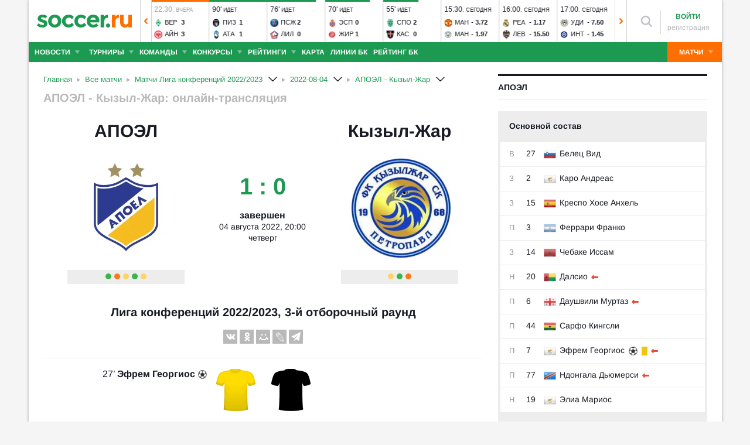

--- FILE ---
content_type: text/html; charset=utf-8
request_url: https://www.soccer.ru/matches/apoel-vs-kyzylzhar
body_size: 71342
content:
<!DOCTYPE html>
<html lang="ru">
<head>
    <base href="https://www.soccer.ru" />
    <title>АПОЭЛ - Кызыл-Жар 4 августа 2022 - прямая трансляция матча бесплатно</title>
    <meta content="kf_pCSbLpFK2vF-3Wchc-9dWBGD3b-xRd8TP9JBg9RU" name="google-site-verification">
    <meta content="yes" name="mobile-web-app-capable" />
    <meta name="viewport" content="width=device-width">
    <meta name="HandheldFriendly" content="True"/>
    <link rel="alternate" type="application/rss+xml" title="Новости футбола России и мира на Soccer.ru" href="https://www.soccer.ru/rss.xml" />
            <link href="https://www.soccer.ru/sites/all/themes/newtheme/fonts/Arimo.css" rel="stylesheet" media="print" onload="if(media!='all')media='all'">
            <link rel="apple-touch-icon" sizes="57x57" href="/apple-touch-icon-57x57.png">
    <link rel="apple-touch-icon" sizes="60x60" href="/apple-touch-icon-60x60.png">
    <link rel="apple-touch-icon" sizes="72x72" href="/apple-touch-icon-72x72.png">
    <link rel="apple-touch-icon" sizes="76x76" href="/apple-touch-icon-76x76.png">
    <link rel="apple-touch-icon" sizes="114x114" href="/apple-touch-icon-114x114.png">
    <link rel="apple-touch-icon" sizes="120x120" href="/apple-touch-icon-120x120.png">
    <link rel="apple-touch-icon" sizes="144x144" href="/apple-touch-icon-144x144.png">
    <link rel="apple-touch-icon" sizes="152x152" href="/apple-touch-icon-152x152.png">
    <link rel="apple-touch-icon" sizes="180x180" href="/apple-touch-icon-180x180.png">
    <link rel="icon" type="image/png" href="/favicon-16x16.png" sizes="16x16">
    <link rel="icon" type="image/png" href="/favicon-32x32.png" sizes="32x32">
    <link rel="icon" type="image/png" href="/favicon-48x48.png" sizes="48x48">
    <link rel="icon" type="image/png" href="/favicon-96x96.png" sizes="96x96">
    <link rel="icon" type="image/png" href="/favicon-114x114.png" sizes="96x96">
    <link rel="icon" type="image/png" href="/favicon-144x144.png" sizes="144x144">
    <link rel="icon" type="image/png" href="/favicon-192x192.png" sizes="192x192">
    <link rel="manifest" href="/manifest.json" crossorigin="use-credentials">
    <meta name="msapplication-config" content="/browserconfig.xml" />
    <link rel="mask-icon" href="/safari-pinned-tab.svg" color="#5bbad5">
    <meta name="msapplication-TileColor" content="#ffffff">
    <meta name="theme-color" content="#ffffff">
    <meta http-equiv="Content-Type" content="text/html; charset=utf-8" />
<link rel="alternate" media="only screen and (max-width: 640px)" href="https://m.soccer.ru/matches/apoel-vs-kyzylzhar" />
<meta name="description" content="Смотреть онлайн трансляцию матча АПОЭЛ - Кызыл-Жар: Лига конференций 22/23, начало прямой трансляции матча - 4 августа 2022." />
<meta property="fb:pages" content="1371272269617223" />
<link rel="image_src" href="https://www.soccer.ru/images/fb_logo_soccer.png" />
    <link type="text/css" rel="stylesheet" href="https://www.soccer.ru/sites/default/files/css/css_G39-75jArLb_Wv1W34gX5dnAvuxPVymjeUIXMVBpUHU.css" media="all" />
    <script src="https://www.soccer.ru/sites/all/themes/newtheme/adframe.js"></script>
    
        <script async src="https://relap.io/api/v6/head.js?token=tMy07mruLFum83B1"></script>
        <script>
        var page_generate_time = 1768599253;
    </script>
    <script src="https://www.soccer.ru/sites/default/files/js/js_M8K2_HEfzJtBQh0clGqbA8r3j4zmfPyRTX5qf2F-s6Y.js"></script>
<script>
<!--//--><![CDATA[//><!--
$(function(){$.post("/ajax/ajax-match-view-stat.php",{nid: 1302782})})
//--><!]]>
</script>
<script src="https://www.soccer.ru/sites/default/files/js/js_XojtoIQkjyR2X0dcj9ynWRXpmNhqdOZR9H98UdVWa_w.js"></script>
<script>
<!--//--><![CDATA[//><!--
jQuery.extend(Drupal.settings, {"basePath":"\/","pathPrefix":"","setHasJsCookie":0,"ajaxPageState":{"theme":"newtheme","theme_token":"RPzlfkgk0X-YVhxhBUgIOVKRfTZP_vKN2wZJpZ3BFfA","jquery_version":"2.2","jquery_version_token":"y4w_lftv5XSZePr_B_hOXUB-U-ONgm72ggJVMktt8Y4","js":{"sites\/all\/modules\/user_notifications\/pushstream.js":1,"sites\/all\/modules\/webpush\/firebase\/firebase-app.js":1,"sites\/all\/modules\/webpush\/firebase\/firebase-messaging.js":1,"sites\/all\/modules\/webpush\/webpush.js":1,"sites\/all\/themes\/newtheme\/js\/matches-update.js":1,"sites\/all\/libraries\/jquery.event.move\/js\/jquery.event.move.js":1,"sites\/all\/libraries\/jquery.event.swipe\/js\/jquery.event.swipe.js":1,"sites\/all\/modules\/colorbox_swipe\/colorbox_swipe.js":1,"sites\/all\/modules\/jquery_update\/replace\/jquery\/2.2\/jquery.min.js":1,"sites\/all\/modules\/new_desine\/js\/my_js_init.js":1,"sites\/all\/modules\/new_desine\/js\/soccer_cookie.js":1,"misc\/jquery-extend-3.4.0.js":1,"misc\/jquery-html-prefilter-3.5.0-backport.js":1,"misc\/jquery.once.js":1,"misc\/drupal.js":1,"sites\/all\/modules\/jquery_update\/js\/jquery_browser.js":1,"sites\/all\/modules\/jquery_update\/replace\/ui\/ui\/minified\/jquery.ui.core.min.js":1,"sites\/all\/modules\/jquery_update\/replace\/ui\/ui\/minified\/jquery.ui.widget.min.js":1,"sites\/all\/modules\/jquery_update\/replace\/ui\/external\/jquery.cookie.js":1,"sites\/all\/modules\/jquery_update\/replace\/jquery.form\/4\/jquery.form.min.js":1,"sites\/all\/modules\/jquery_update\/replace\/ui\/ui\/minified\/jquery.ui.datepicker.min.js":1,"misc\/ui\/jquery.ui.datepicker-1.13.0-backport.js":1,"modules\/locale\/locale.datepicker.js":1,"sites\/all\/modules\/jquery_update\/replace\/ui\/ui\/minified\/jquery.ui.position.min.js":1,"misc\/ui\/jquery.ui.position-1.13.0-backport.js":1,"sites\/all\/modules\/jquery_update\/replace\/ui\/ui\/minified\/jquery.ui.menu.min.js":1,"sites\/all\/modules\/jquery_update\/replace\/ui\/ui\/minified\/jquery.ui.autocomplete.min.js":1,"misc\/ajax.js":1,"sites\/all\/modules\/jquery_update\/js\/jquery_update.js":1,"public:\/\/languages\/ru_vq5BTG5T_fDrgMwwIKpcr6LvYqFAdu-FFhI5C2WQsds.js":1,"sites\/all\/libraries\/colorbox\/jquery.colorbox-min.js":1,"sites\/all\/modules\/colorbox\/js\/colorbox.js":1,"sites\/all\/modules\/colorbox\/js\/colorbox_load.js":1,"sites\/all\/modules\/colorbox\/js\/colorbox_inline.js":1,"misc\/progress.js":1,"sites\/all\/modules\/ctools\/js\/modal.js":1,"sites\/all\/modules\/modal_forms\/js\/modal_forms_popup.js":1,"sites\/all\/libraries\/uniform\/jquery.uniform.min.js":1,"sites\/all\/modules\/uniform\/uniform.js":1,"sites\/all\/themes\/newtheme\/js\/recaptcha.js":1,"scripts\/ya_share.js":1,"sites\/all\/modules\/ckeditor\/plugins\/spoiler\/spoiler.js":1,"sites\/all\/themes\/mytheme\/libs\/fotorama\/fotorama.js":1,"sites\/all\/modules\/new_desine\/js\/fotorama_extended.js":1,"sites\/all\/themes\/newtheme\/js\/galery_slider.js":1,"sites\/all\/themes\/newtheme\/js\/lineup-dev.js":1,"sites\/all\/themes\/newtheme\/js\/sticky-admin.js":1,"sites\/all\/libraries\/tag-it-master\/js\/tag-it.min.js":1,"sites\/all\/modules\/new_desine\/js\/image-source-field.js":1,"sites\/all\/themes\/newtheme\/js\/load-more\/view-match-news.js":1,"sites\/all\/themes\/newtheme\/js\/load-more\/view-match-blogs.js":1,"sites\/all\/modules\/new_desine\/js\/p_messages.js":1,"sites\/all\/modules\/new_desine\/js\/soccer_commands.js":1,"sites\/all\/modules\/soccer_special_banners\/js\/gifbox-banner.js":1,"sites\/all\/themes\/newtheme\/js\/kp_tabs.js":1,"sites\/all\/modules\/soccer_special_banners\/js\/special_functions.js":1,"sites\/all\/modules\/soccer_coments\/last_comment_text.js":1,"sites\/all\/modules\/soccer_coments\/js\/ajax-comands.js":1,"sites\/all\/modules\/soccer_special_banners\/js\/s-banners.js":1,"sites\/all\/themes\/newtheme\/libs\/ion.sound.js":1,"sites\/all\/themes\/newtheme\/js\/match-sound-new.js":1,"0":1,"sites\/all\/modules\/match\/resources\/jquery.tooltip.js":1,"sites\/all\/themes\/newtheme\/js\/soccer-entity-menu.js":1,"sites\/all\/modules\/new_desine\/js\/comments.js":1,"sites\/all\/modules\/person_photos\/swiper\/swiper-bundle.min.js":1,"sites\/all\/themes\/newtheme\/js\/header-matches-swiper.js":1,"sites\/all\/modules\/hybridauth\/js\/hybridauth.onclick.js":1,"sites\/all\/modules\/hybridauth\/js\/hybridauth.modal.js":1,"sites\/all\/themes\/newtheme\/libs\/jquery.mousewheel.js":1,"sites\/all\/themes\/newtheme\/libs\/jquery.tablesorter.min.js":1,"sites\/all\/themes\/newtheme\/libs\/jquery.jscrollpane.min.js":1,"sites\/all\/themes\/newtheme\/js\/lib.js":1,"sites\/all\/themes\/newtheme\/libs\/tooltipster\/dist\/js\/tooltipster.bundle.min.js":1,"sites\/all\/themes\/newtheme\/js\/news_scroll_admin.js":1,"sites\/all\/themes\/newtheme\/js\/script.js":1,"sites\/all\/themes\/newtheme\/js\/lazysizes.min.js":1},"css":{"modules\/system\/system.base.css":1,"modules\/system\/system.menus.css":1,"modules\/system\/system.messages.css":1,"modules\/system\/system.theme.css":1,"misc\/ui\/jquery.ui.core.css":1,"misc\/ui\/jquery.ui.theme.css":1,"misc\/ui\/jquery.ui.datepicker.css":1,"misc\/ui\/jquery.ui.menu.css":1,"misc\/ui\/jquery.ui.autocomplete.css":1,"modules\/field\/theme\/field.css":1,"sites\/all\/modules\/geofield_ymap\/geofield_ymap.css":1,"modules\/node\/node.css":1,"modules\/poll\/poll.css":1,"modules\/user\/user.css":1,"sites\/all\/modules\/ckeditor\/css\/ckeditor.css":1,"sites\/all\/modules\/user_notifications\/user_notifications.css":1,"sites\/all\/libraries\/colorbox\/example3\/colorbox.css":1,"sites\/all\/modules\/ctools\/css\/ctools.css":1,"sites\/all\/modules\/ctools\/css\/modal.css":1,"sites\/all\/modules\/modal_forms\/css\/modal_forms_popup.css":1,"sites\/all\/libraries\/uniform\/css\/uniform.default.css":1,"sites\/all\/modules\/uniform\/uniform.css":1,"sites\/all\/modules\/webpush\/webpush.css":1,"sites\/all\/modules\/ckeditor\/plugins\/spoiler\/css\/spoiler.css":1,"sites\/all\/themes\/mytheme\/libs\/fotorama\/fotorama.css":1,"sites\/default\/files\/css_sprites\/menu-sprites\/icons.css":1,"sites\/default\/files\/css_sprites\/country-flag-sprites\/country_icons.css":1,"sites\/all\/modules\/new_desine\/css\/sprites.css":1,"sites\/all\/themes\/newtheme\/css\/sticky.css":1,"sites\/all\/libraries\/tag-it-master\/css\/jquery.tagit.css":1,"sites\/all\/libraries\/tag-it-master\/css\/tagit.ui-zendesk.css":1,"sites\/all\/modules\/new_desine\/css\/p_messages.css":1,"sites\/all\/modules\/soccer_special_banners\/css\/s-banners.css":1,"sites\/all\/modules\/new_desine\/css\/comments.css":1,"sites\/all\/modules\/person_photos\/swiper\/swiper-bundle.min.css":1,"sites\/all\/themes\/newtheme\/css\/header-matches-swiper.css":1,"sites\/all\/modules\/hybridauth\/plugins\/icon_pack\/hybridauth_16\/hybridauth_16.css":1,"sites\/all\/themes\/newtheme\/css\/bookmaker.css":1,"sites\/all\/modules\/colorbox_swipe\/colorbox_swipe.css":1,"sites\/all\/themes\/newtheme\/libs\/tooltipster\/dist\/css\/tooltipster.bundle.min.css":1,"sites\/all\/themes\/newtheme\/libs\/tooltipster\/dist\/css\/plugins\/tooltipster\/sideTip\/themes\/tooltipster-sideTip-shadow.min.css":1,"sites\/all\/themes\/newtheme\/css\/switch.css":1,"sites\/all\/themes\/newtheme\/buttons.css":1,"sites\/all\/themes\/newtheme\/style.css":1,"sites\/all\/themes\/newtheme\/css\/without-header.css":1,"sites\/all\/themes\/newtheme\/css\/match-grid.css":1,"sites\/all\/themes\/newtheme\/css\/html-list.css":1,"sites\/all\/themes\/newtheme\/libs\/jquery.jscrollpane.css":1,"sites\/all\/themes\/newtheme\/css\/night.css":1}},"branding_overlay":{"pokerstars_on_iphone":"1"},"colorbox":{"opacity":"0.85","current":"{current} \u0438\u0437 {total}","previous":"\u00ab \u041f\u0440\u0435\u0434","next":"\u0421\u043b\u0435\u0434 \u00bb","close":"\u0417\u0430\u043a\u0440\u044b\u0442\u044c","maxWidth":"98%","maxHeight":"98%","fixed":true,"mobiledetect":false,"mobiledevicewidth":"640px","file_public_path":"\/sites\/default\/files","specificPagesDefaultValue":"admin*\nimagebrowser*\nimg_assist*\nimce*\nnode\/add\/*\nnode\/*\/edit\nprint\/*\nprintpdf\/*\nsystem\/ajax\nsystem\/ajax\/*"},"fullscreen_field_font":"30","match_hide_score":{"status":0,"expire":0},"inplay_states":{"1000":{"state_id":"1000","state_name":"Danger","state_rus_name":null},"1003":{"state_id":"1003","state_name":"Goal","state_rus_name":null},"1004":{"state_id":"1004","state_name":"Corner","state_rus_name":null},"1005":{"state_id":"1005","state_name":"YellowCard","state_rus_name":null},"1009":{"state_id":"1009","state_name":"Dfreekick","state_rus_name":null},"1014":{"state_id":"1014","state_name":"Kick Off","state_rus_name":null},"1015":{"state_id":"1015","state_name":"Half Time","state_rus_name":null},"1016":{"state_id":"1016","state_name":"2nd Half Start","state_rus_name":null},"1017":{"state_id":"1017","state_name":"Full Time","state_rus_name":null},"1018":{"state_id":"1018","state_name":"Over Time - Kick Off","state_rus_name":null},"1019":{"state_id":"1019","state_name":"Over Time - Half Time","state_rus_name":null},"1020":{"state_id":"1020","state_name":"Over Time - 2nd Half","state_rus_name":null},"1021":{"state_id":"1021","state_name":"Over Time - Full Time","state_rus_name":null},"1022":{"state_id":"1022","state_name":"Penalty Shoot Out","state_rus_name":null},"1023":{"state_id":"1023","state_name":"Penalty missed","state_rus_name":null},"1025":{"state_id":"1025","state_name":"Injury","state_rus_name":null},"1026":{"state_id":"1026","state_name":"InjuryTime","state_rus_name":null},"1233":{"state_id":"1233","state_name":"Match Info","state_rus_name":null},"1234":{"state_id":"1234","state_name":"Offside","state_rus_name":null},"1237":{"state_id":"1237","state_name":"Zoned Throw","state_rus_name":null},"1238":{"state_id":"1238","state_name":"Substitution","state_rus_name":null},"1330":{"state_id":"1330","state_name":"VAR - In Progress","state_rus_name":null},"1331":{"state_id":"1331","state_name":"VAR - Reviewing Red Card","state_rus_name":null},"1332":{"state_id":"1332","state_name":"VAR - Reviewing Goal","state_rus_name":null},"1333":{"state_id":"1333","state_name":"VAR - Reviewing Penalty","state_rus_name":null},"2104":{"state_id":"2104","state_name":"Away Team Kick Off","state_rus_name":null},"10008":{"state_id":"10008","state_name":"Home Team Penalty Score","state_rus_name":null},"10009":{"state_id":"10009","state_name":"Home Team Penalty Miss","state_rus_name":null},"10021":{"state_id":"10021","state_name":"Home Team Penalty To Take","state_rus_name":null},"11000":{"state_id":"11000","state_name":"Home Team Dangerous Attack","state_rus_name":null},"11001":{"state_id":"11001","state_name":"Home Team Attack","state_rus_name":null},"11002":{"state_id":"11002","state_name":"Home Team In Possession","state_rus_name":null},"11003":{"state_id":"11003","state_name":"Home Team Goal","state_rus_name":null},"11004":{"state_id":"11004","state_name":"Home Team Corner","state_rus_name":null},"11005":{"state_id":"11005","state_name":"Home Team Yellow Card","state_rus_name":null},"11006":{"state_id":"11006","state_name":"Home Team Red Card","state_rus_name":null},"11007":{"state_id":"11007","state_name":"Home Team Goal Kick","state_rus_name":null},"11008":{"state_id":"11008","state_name":"Home Team Penalty","state_rus_name":null},"11009":{"state_id":"11009","state_name":"Home Team Dangerous Free Kick","state_rus_name":null},"11010":{"state_id":"11010","state_name":"Home Team Free Kick","state_rus_name":null},"11011":{"state_id":"11011","state_name":"Home Team Shot on Goal","state_rus_name":null},"11012":{"state_id":"11012","state_name":"Home Team Shot off Goal","state_rus_name":null},"11013":{"state_id":"11013","state_name":"Home Team Substitution","state_rus_name":null},"11014":{"state_id":"11014","state_name":"Home Team Kick Off","state_rus_name":null},"11016":{"state_id":"11016","state_name":"Home Secondhalf","state_rus_name":null},"11022":{"state_id":"11022","state_name":"Home Penaltyshootout","state_rus_name":null},"11023":{"state_id":"11023","state_name":"Home Team Penalty missed","state_rus_name":null},"11024":{"state_id":"11024","state_name":"Home Throw","state_rus_name":null},"11025":{"state_id":"11025","state_name":"Home Team Injury","state_rus_name":null},"11026":{"state_id":"11026","state_name":"Home InjuryTime","state_rus_name":null},"11234":{"state_id":"11234","state_name":"Home Team Offside","state_rus_name":null},"11237":{"state_id":"11237","state_name":"Home Team Zoned Throw","state_rus_name":null},"11238":{"state_id":"11238","state_name":"Home Team Substitution","state_rus_name":null},"11300":{"state_id":"11300","state_name":"Home TakeOnDangerousAttack","state_rus_name":null},"11301":{"state_id":"11301","state_name":"Home TakeOnAttack","state_rus_name":null},"11302":{"state_id":"11302","state_name":"Home TakeOnSafePossession","state_rus_name":null},"11330":{"state_id":"11330","state_name":"Home Team VAR - In Progress","state_rus_name":null},"11331":{"state_id":"11331","state_name":"Home Team VAR - Reviewing Red Card","state_rus_name":null},"11332":{"state_id":"11332","state_name":"Home Team VAR - Reviewing Goal","state_rus_name":null},"11333":{"state_id":"11333","state_name":"Home Team VAR - Reviewing Penalty","state_rus_name":null},"11901":{"state_id":"11901","state_name":"Home Team Corner - Top","state_rus_name":null},"11902":{"state_id":"11902","state_name":"Home Team Corner - Bottom","state_rus_name":null},"11931":{"state_id":"11931","state_name":"Home Team Freekick - Pos. 1","state_rus_name":null},"11932":{"state_id":"11932","state_name":"Home Team Freekick - Pos. 4","state_rus_name":null},"11933":{"state_id":"11933","state_name":"Home Team Freekick - Pos. 2","state_rus_name":null},"11934":{"state_id":"11934","state_name":"Home Team Freekick - Pos. 5","state_rus_name":null},"11935":{"state_id":"11935","state_name":"Home Team Freekick - Pos. 3","state_rus_name":null},"11936":{"state_id":"11936","state_name":"Home Team Freekick - Pos. 6","state_rus_name":null},"20008":{"state_id":"20008","state_name":"Away Team Penalty Score","state_rus_name":null},"20009":{"state_id":"20009","state_name":"Away Team Penalty Miss","state_rus_name":null},"20021":{"state_id":"20021","state_name":"Away Team Penalty To Take","state_rus_name":null},"21000":{"state_id":"21000","state_name":"Away Team Dangerous Attack","state_rus_name":null},"21001":{"state_id":"21001","state_name":"Away Team Attack","state_rus_name":null},"21002":{"state_id":"21002","state_name":"Away Team in Possession","state_rus_name":null},"21003":{"state_id":"21003","state_name":"Away Team Goal","state_rus_name":null},"21004":{"state_id":"21004","state_name":"Away Team Corner","state_rus_name":null},"21005":{"state_id":"21005","state_name":"Away Team Yellow Card","state_rus_name":null},"21006":{"state_id":"21006","state_name":"Away Team Red Card","state_rus_name":null},"21007":{"state_id":"21007","state_name":"Away Team Goal Kick","state_rus_name":null},"21008":{"state_id":"21008","state_name":"Away Team Penalty","state_rus_name":null},"21009":{"state_id":"21009","state_name":"Away Team Dangerous Free Kick","state_rus_name":null},"21010":{"state_id":"21010","state_name":"Away Team Free Kick","state_rus_name":null},"21011":{"state_id":"21011","state_name":"Away Team Shot on Goal","state_rus_name":null},"21012":{"state_id":"21012","state_name":"Away Team Shot off Goal","state_rus_name":null},"21013":{"state_id":"21013","state_name":"Away Team Substitution","state_rus_name":null},"21014":{"state_id":"21014","state_name":"Away Kickoff","state_rus_name":null},"21016":{"state_id":"21016","state_name":"Away Secondhalf","state_rus_name":null},"21022":{"state_id":"21022","state_name":"Away Penaltyshootout","state_rus_name":null},"21023":{"state_id":"21023","state_name":"Away Team Penalty missed","state_rus_name":null},"21024":{"state_id":"21024","state_name":"Away Throw","state_rus_name":null},"21025":{"state_id":"21025","state_name":"Away Team Injury","state_rus_name":null},"21026":{"state_id":"21026","state_name":"Away InjuryTime","state_rus_name":null},"21234":{"state_id":"21234","state_name":"Away Team Offside","state_rus_name":null},"21237":{"state_id":"21237","state_name":"Away Team Zoned Throw","state_rus_name":null},"21238":{"state_id":"21238","state_name":"Away Team Substitution","state_rus_name":null},"21300":{"state_id":"21300","state_name":"Away TakeOnDangerousAttack","state_rus_name":null},"21301":{"state_id":"21301","state_name":"Away TakeOnAttack","state_rus_name":null},"21302":{"state_id":"21302","state_name":"Away TakeOnSafePossession","state_rus_name":null},"21330":{"state_id":"21330","state_name":"Away Team VAR - In Progress","state_rus_name":null},"21331":{"state_id":"21331","state_name":"Away Team VAR - Reviewing Red Card","state_rus_name":null},"21332":{"state_id":"21332","state_name":"Away Team VAR - Reviewing Goal","state_rus_name":null},"21333":{"state_id":"21333","state_name":"Away Team VAR - Reviewing Penalty","state_rus_name":null},"21901":{"state_id":"21901","state_name":"Away Team Corner - Top","state_rus_name":null},"21902":{"state_id":"21902","state_name":"Away Team Corner - Bottom","state_rus_name":null},"21931":{"state_id":"21931","state_name":"Away Team Freekick - Pos. 7","state_rus_name":null},"21932":{"state_id":"21932","state_name":"Away Team Freekick - Pos. 10","state_rus_name":null},"21933":{"state_id":"21933","state_name":"Away Team Freekick - Pos. 8","state_rus_name":null},"21934":{"state_id":"21934","state_name":"Away Team Freekick - Pos. 11","state_rus_name":null},"21935":{"state_id":"21935","state_name":"Away Team Freekick - Pos. 9","state_rus_name":null},"21936":{"state_id":"21936","state_name":"Away Team Freekick - Pos. 12","state_rus_name":null}},"CToolsModal":{"loadingText":"\u0417\u0430\u0433\u0440\u0443\u0437\u043a\u0430...","closeText":"\u0417\u0430\u043a\u0440\u044b\u0442\u044c \u041e\u043a\u043d\u043e","closeImage":"\u003Cimg typeof=\u0022foaf:Image\u0022 src=\u0022https:\/\/www.soccer.ru\/sites\/all\/modules\/ctools\/images\/icon-close-window.png\u0022 alt=\u0022\u0417\u0430\u043a\u0440\u044b\u0442\u044c \u043e\u043a\u043d\u043e\u0022 title=\u0022\u0417\u0430\u043a\u0440\u044b\u0442\u044c \u043e\u043a\u043d\u043e\u0022 \/\u003E","throbber":"\u003Cimg typeof=\u0022foaf:Image\u0022 src=\u0022https:\/\/www.soccer.ru\/sites\/all\/modules\/ctools\/images\/throbber.gif\u0022 alt=\u0022\u0417\u0430\u0433\u0440\u0443\u0437\u043a\u0430\u0022 title=\u0022\u0417\u0430\u0433\u0440\u0443\u0437\u043a\u0430...\u0022 \/\u003E"},"modal-popup-small":{"modalSize":{"type":"fixed","width":300,"height":300},"modalOptions":{"opacity":0.85,"background":"#000"},"animation":"fadeIn","modalTheme":"ModalFormsPopup","throbber":"\u003Cimg typeof=\u0022foaf:Image\u0022 src=\u0022https:\/\/www.soccer.ru\/sites\/all\/modules\/modal_forms\/images\/loading_animation.gif\u0022 alt=\u0022\u0417\u0430\u0433\u0440\u0443\u0437\u043a\u0430...\u0022 title=\u0022\u0417\u0430\u0433\u0440\u0443\u0437\u043a\u0430\u0022 \/\u003E","closeText":"\u0417\u0430\u043a\u0440\u044b\u0442\u044c"},"modal-popup-medium":{"modalSize":{"type":"fixed","width":550,"height":450},"modalOptions":{"opacity":0.85,"background":"#000"},"animation":"fadeIn","modalTheme":"ModalFormsPopup","throbber":"\u003Cimg typeof=\u0022foaf:Image\u0022 src=\u0022https:\/\/www.soccer.ru\/sites\/all\/modules\/modal_forms\/images\/loading_animation.gif\u0022 alt=\u0022\u0417\u0430\u0433\u0440\u0443\u0437\u043a\u0430...\u0022 title=\u0022\u0417\u0430\u0433\u0440\u0443\u0437\u043a\u0430\u0022 \/\u003E","closeText":"\u0417\u0430\u043a\u0440\u044b\u0442\u044c"},"modal-popup-large":{"modalSize":{"type":"scale","width":0.8,"height":0.8},"modalOptions":{"opacity":0.85,"background":"#000"},"animation":"fadeIn","modalTheme":"ModalFormsPopup","throbber":"\u003Cimg typeof=\u0022foaf:Image\u0022 src=\u0022https:\/\/www.soccer.ru\/sites\/all\/modules\/modal_forms\/images\/loading_animation.gif\u0022 alt=\u0022\u0417\u0430\u0433\u0440\u0443\u0437\u043a\u0430...\u0022 title=\u0022\u0417\u0430\u0433\u0440\u0443\u0437\u043a\u0430\u0022 \/\u003E","closeText":"\u0417\u0430\u043a\u0440\u044b\u0442\u044c"},"uniform":{"selectors":["input:checkbox","input:file","input:radio","select"],"not":".cke_button__ocupload input,.noUniform"},"user_tags":[],"webpush":{"push_subscribe_window":"\u003Cdiv class=\u0022webpush-subscribe\u0022\u003E\r\n\t\u003Cdiv class=\u0022arrow\u0022\u003E\r\n\t\t\u0026nbsp;\u003C\/div\u003E\r\n\r\n\t\u003Cdiv class=\u0022push-block\u0022\u003E\r\n\t\t\u003Cdiv class=\u0022push-block-title\u0022\u003E\r\n\t\t\t\u003Cdiv\u003E\r\n\t\t\t\t\u0425\u043e\u0442\u0438\u0442\u0435 \u0432\u0441\u0435\u0433\u0434\u0430 \u0431\u044b\u0442\u044c \u0432 \u043a\u0443\u0440\u0441\u0435 \u0441\u0430\u043c\u044b\u0445 \u0438\u043d\u0442\u0435\u0440\u0435\u0441\u043d\u044b\u0445 \u043d\u043e\u0432\u043e\u0441\u0442\u0435\u0439 \u043e \u0444\u0443\u0442\u0431\u043e\u043b\u0435?\u003C\/div\u003E\r\n\t\t\u003C\/div\u003E\r\n\r\n\t\t\u003Cdiv class=\u0022content\u0022\u003E\r\n\t\t\t\u003Cdiv class=\u0022t1\u0022\u003E\r\n\t\t\t\t\u041c\u044b \u0431\u0443\u0434\u0435\u043c \u043f\u0440\u0438\u0441\u044b\u043b\u0430\u0442\u044c \u0442\u043e\u043b\u044c\u043a\u043e \u0432\u0430\u0436\u043d\u044b\u0435 \u0443\u0432\u0435\u0434\u043e\u043c\u043b\u0435\u043d\u0438\u044f \u0432 \u0431\u0440\u0430\u0443\u0437\u0435\u0440\u0435\u003C\/div\u003E\r\n\r\n\t\t\t\u003Cdiv class=\u0022buttons\u0022\u003E\r\n\t\t\t\t\u003Cdiv class=\u0022subscribe-complete\u0022\u003E\r\n\t\t\t\t\t\u041f\u043e\u0434\u043f\u0438\u0441\u0430\u0442\u044c\u0441\u044f\u003C\/div\u003E\r\n\r\n\t\t\t\t\u003Cdiv class=\u0022subscribe-cancel\u0022\u003E\r\n\t\t\t\t\t\u041d\u0435 \u0441\u0435\u0439\u0447\u0430\u0441\u003C\/div\u003E\r\n\t\t\t\u003C\/div\u003E\r\n\t\t\u003C\/div\u003E\r\n\t\u003C\/div\u003E\r\n\u003C\/div\u003E","push_show_after":"5"},"jquery":{"ui":{"datepicker":{"isRTL":false,"firstDay":"1"}}},"audio_player_auto_next":1,"fantasy_hide_player_team":1});
//--><!]]>
</script>
    <meta name="msvalidate.01" content="C48DDEB1D8DFC6185CD57DF1A928323B" />
<meta name="pmail-verification" content="e6960a7821012200ca1517969dd0d04d">
    <script>window.yaContextCb = window.yaContextCb || []</script>
    <script src="https://yandex.ru/ads/system/context.js" async></script>
           <!-- advertronic -->
        <link rel="preconnect" href="https://cdn.advertronic.io">
        <link rel="preload" href="https://cdn.advertronic.io/b/5ac6148c-fb9d-4d80-ab14-211960795680.json" as="fetch" type="application/json" crossorigin>
        <script src="https://cdn.advertronic.io/j/s.js" type="module"  async></script>
        <script>
            (window.advertronic = window.advertronic || {cmd:[]}).cmd.push({
                init:{userId: '5ac6148c-fb9d-4d80-ab14-211960795680'}
            });
        </script>
        <!--/ advertronic -->
    
<!-- Top.Mail.Ru counter -->
<script type="text/javascript">
var _tmr = window._tmr || (window._tmr = []);
_tmr.push({id: "884378", type: "pageView", start: (new Date()).getTime()});
(function (d, w, id) {
  if (d.getElementById(id)) return;
  var ts = d.createElement("script"); ts.type = "text/javascript"; ts.async = true; ts.id = id;
  ts.src = "https://top-fwz1.mail.ru/js/code.js";
  var f = function () {var s = d.getElementsByTagName("script")[0]; s.parentNode.insertBefore(ts, s);};
  if (w.opera == "[object Opera]") { d.addEventListener("DOMContentLoaded", f, false); } else { f(); }
})(document, window, "tmr-code");
</script>
<noscript><div><img src="https://top-fwz1.mail.ru/counter?id=884378;js=na" style="position:absolute;left:-9999px;" alt="Top.Mail.Ru" /></div></noscript>
<!-- /Top.Mail.Ru counter -->    </head>
<body data-full_mode="0" class="html not-front not-logged-in no-sidebars page-matches page-matches-apoel-vs-kyzylzhar  red theme-desktop"  data-timestamp="1768599253">
<script>
    if(soccerGetCookie('night_mode_') !== null && parseInt(soccerGetCookie('night_mode_')) === 1){
        $('body').addClass('night');
    }
</script>
  <div id="adv"></div>
        <div id="site" class="site-wrapp">
            <div class="wrapper">
        <div id="site-inner">
                            <div itemscope itemtype="http://schema.org/WPHeader" id="header">
                    <meta itemprop="headline" content="Soccer.ru">
                    <meta itemprop="description" content="Смотреть онлайн трансляцию матча АПОЭЛ - Кызыл-Жар: Лига конференций 22/23, начало прямой трансляции матча - 4 августа 2022.">
                                        <div class="logo"><a href="/"><img width="162" height="34" src="/sites/all/themes/newtheme/images/soccer-logo-690.svg" alt="Футбол" title="Футбол" onerror="this.src='/sites/all/themes/newtheme/images/logo690.png';this.height='22';$(this).css('padding-top','27px');$(this).css('padding-bottom','24px')"/></a></div>                       <div class="region region-header">
    <div id="block-new-desine-top-matches" class="block block-new-desine block-new-desine-top-matches">

    
  <div class="content">
                  <div class="slider" data-start="2" data-total="52">
        <div class="s-imgs">
            <div class="s-imgs-in" style="width: 5096px;">
                                                        <div class="s-slide s-slide-0" style="" data-num="1" title="Аль-Иттихад - Аль-Иттифак">
                                                <div class="r-border"></div>
                        <div class="match-status-bar" style="width: 100%;background: #ff6f00;"></div>                                                <!--[if lt IE 8]><!--><a href="/matches/al-ittihad-dzhidda-vs-al-ittifak" class="mlink">
                            <object type="soccer/link"><!--<![endif]-->
                                <div class="match match-1452793" data-mid="1452793">
                                    <div class="m-status gray">
                                        <span class="match-time">20:30</span>, <span class="match-day">вчера</span>                                    </div>
                                    <div class="teams">
                                        <div class="t-name h"><div class="tlogo"><picture><source srcset="/sites/all/themes/newtheme/images/ball.webp" data-srcset="https://www.soccer.ru/sites/default/files/styles/new_desine_14_14_webp/public/logos/big/8023.png?itok=1MhRKnsu 1x, https://www.soccer.ru/sites/default/files/styles/28x28x2_w/public/logos/big/8023.png?itok=AhXkUfn_ 1.5x, https://www.soccer.ru/sites/default/files/styles/28x28x2_w/public/logos/big/8023.png?itok=AhXkUfn_ 2x, https://www.soccer.ru/sites/default/files/styles/42x42x2_w/public/logos/big/8023.png?itok=E5c0fAoe 3x" type="image/webp"><img class="lazyload" alt="Логотип футбольный клуб Аль-Иттихад" title="Логотип футбольный клуб Аль-Иттихад" src="/sites/all/themes/newtheme/images/ball.svg" data-src="https://www.soccer.ru/sites/default/files/styles/new_desine_14_14/public/logos/big/8023.png?itok=C7rDs2Tt" data-srcset="https://www.soccer.ru/sites/default/files/styles/new_desine_14_14/public/logos/big/8023.png?itok=C7rDs2Tt 1x, https://www.soccer.ru/sites/default/files/styles/28x28x2/public/logos/big/8023.png?itok=Twaa39sT 1.5x, https://www.soccer.ru/sites/default/files/styles/28x28x2/public/logos/big/8023.png?itok=Twaa39sT 2x, https://www.soccer.ru/sites/default/files/styles/42x42x2/public/logos/big/8023.png?itok=KcdjcTic 3x" width="14" height="14"/></picture><noscript><img class="" alt="Логотип футбольный клуб Аль-Иттихад" title="Логотип футбольный клуб Аль-Иттихад" src="https://www.soccer.ru/sites/default/files/styles/new_desine_14_14/public/logos/big/8023.png?itok=C7rDs2Tt" data-srcset="https://www.soccer.ru/sites/default/files/styles/new_desine_14_14/public/logos/big/8023.png?itok=C7rDs2Tt 1x, https://www.soccer.ru/sites/default/files/styles/28x28x2/public/logos/big/8023.png?itok=Twaa39sT 1.5x, https://www.soccer.ru/sites/default/files/styles/28x28x2/public/logos/big/8023.png?itok=Twaa39sT 2x, https://www.soccer.ru/sites/default/files/styles/42x42x2/public/logos/big/8023.png?itok=KcdjcTic 3x" width="14" height="14"/></noscript></div><div class="tname"><a class="tlink" href="/al-ittihad-dzhidda" title="Аль-Иттихад">Аль</a></div><div class="sc">0</div><div class="team-cards"><img class="red-icon" src="/sites/all/themes/newtheme/images/events-icons/red_card.png" title="85'"/></div></div><div class="t-name v"><div class="tlogo"><picture><source srcset="/sites/all/themes/newtheme/images/ball.webp" data-srcset="https://www.soccer.ru/sites/default/files/styles/new_desine_14_14_webp/public/logos/big/7732.png?itok=xPcNaEfE 1x, https://www.soccer.ru/sites/default/files/styles/28x28x2_w/public/logos/big/7732.png?itok=aPPnbr4s 1.5x, https://www.soccer.ru/sites/default/files/styles/28x28x2_w/public/logos/big/7732.png?itok=aPPnbr4s 2x, https://www.soccer.ru/sites/default/files/styles/42x42x2_w/public/logos/big/7732.png?itok=pHuaoBRK 3x" type="image/webp"><img class="lazyload" alt="Логотип футбольный клуб Аль-Иттифак" title="Логотип футбольный клуб Аль-Иттифак" src="/sites/all/themes/newtheme/images/ball.svg" data-src="https://www.soccer.ru/sites/default/files/styles/new_desine_14_14/public/logos/big/7732.png?itok=a-DpzZ1l" data-srcset="https://www.soccer.ru/sites/default/files/styles/new_desine_14_14/public/logos/big/7732.png?itok=a-DpzZ1l 1x, https://www.soccer.ru/sites/default/files/styles/28x28x2/public/logos/big/7732.png?itok=NZzJD_ed 1.5x, https://www.soccer.ru/sites/default/files/styles/28x28x2/public/logos/big/7732.png?itok=NZzJD_ed 2x, https://www.soccer.ru/sites/default/files/styles/42x42x2/public/logos/big/7732.png?itok=GXzu6RZS 3x" width="14" height="14"/></picture><noscript><img class="" alt="Логотип футбольный клуб Аль-Иттифак" title="Логотип футбольный клуб Аль-Иттифак" src="https://www.soccer.ru/sites/default/files/styles/new_desine_14_14/public/logos/big/7732.png?itok=a-DpzZ1l" data-srcset="https://www.soccer.ru/sites/default/files/styles/new_desine_14_14/public/logos/big/7732.png?itok=a-DpzZ1l 1x, https://www.soccer.ru/sites/default/files/styles/28x28x2/public/logos/big/7732.png?itok=NZzJD_ed 1.5x, https://www.soccer.ru/sites/default/files/styles/28x28x2/public/logos/big/7732.png?itok=NZzJD_ed 2x, https://www.soccer.ru/sites/default/files/styles/42x42x2/public/logos/big/7732.png?itok=GXzu6RZS 3x" width="14" height="14"/></noscript></div><div class="tname"><a class="tlink" href="/al-ittifak" title="Аль-Иттифак">Аль</a></div><div class="sc">1</div></div>                                    </div>
                                </div>
                                <!--[if lt IE 8]><!--></object>
                        </a><!--<![endif]-->
                    </div>
                                                        <div class="s-slide s-slide-1" style="" data-num="2" title="Монако - Лорьян">
                                                <div class="r-border"></div>
                        <div class="match-status-bar" style="width: 100%;background: #ff6f00;"></div>                                                <!--[if lt IE 8]><!--><a href="/matches/monako-vs-loryan" class="mlink">
                            <object type="soccer/link"><!--<![endif]-->
                                <div class="match match-1458530" data-mid="1458530">
                                    <div class="m-status gray">
                                        <span class="match-time">21:00</span>, <span class="match-day">вчера</span>                                    </div>
                                    <div class="teams">
                                        <div class="t-name h"><div class="tlogo"><picture><source srcset="/sites/all/themes/newtheme/images/ball.webp" data-srcset="https://www.soccer.ru/sites/default/files/styles/new_desine_14_14_webp/public/logos/big/162.png?itok=Xmx91EV7 1x, https://www.soccer.ru/sites/default/files/styles/28x28x2_w/public/logos/big/162.png?itok=lJ0BbUml 1.5x, https://www.soccer.ru/sites/default/files/styles/28x28x2_w/public/logos/big/162.png?itok=lJ0BbUml 2x, https://www.soccer.ru/sites/default/files/styles/42x42x2_w/public/logos/big/162.png?itok=cdgEd517 3x" type="image/webp"><img class="lazyload" alt="Логотип футбольный клуб Монако" title="Логотип футбольный клуб Монако" src="/sites/all/themes/newtheme/images/ball.svg" data-src="https://www.soccer.ru/sites/default/files/styles/new_desine_14_14/public/logos/big/162.png?itok=lKuxYM4M" data-srcset="https://www.soccer.ru/sites/default/files/styles/new_desine_14_14/public/logos/big/162.png?itok=lKuxYM4M 1x, https://www.soccer.ru/sites/default/files/styles/28x28x2/public/logos/big/162.png?itok=qgSnZz8L 1.5x, https://www.soccer.ru/sites/default/files/styles/28x28x2/public/logos/big/162.png?itok=qgSnZz8L 2x, https://www.soccer.ru/sites/default/files/styles/42x42x2/public/logos/big/162.png?itok=ZVNLr7wy 3x" width="14" height="14"/></picture><noscript><img class="" alt="Логотип футбольный клуб Монако" title="Логотип футбольный клуб Монако" src="https://www.soccer.ru/sites/default/files/styles/new_desine_14_14/public/logos/big/162.png?itok=lKuxYM4M" data-srcset="https://www.soccer.ru/sites/default/files/styles/new_desine_14_14/public/logos/big/162.png?itok=lKuxYM4M 1x, https://www.soccer.ru/sites/default/files/styles/28x28x2/public/logos/big/162.png?itok=qgSnZz8L 1.5x, https://www.soccer.ru/sites/default/files/styles/28x28x2/public/logos/big/162.png?itok=qgSnZz8L 2x, https://www.soccer.ru/sites/default/files/styles/42x42x2/public/logos/big/162.png?itok=ZVNLr7wy 3x" width="14" height="14"/></noscript></div><div class="tname"><a class="tlink" href="/monako" title="Монако">Мон</a></div><div class="sc">1</div></div><div class="t-name v"><div class="tlogo"><picture><source srcset="/sites/all/themes/newtheme/images/ball.webp" data-srcset="https://www.soccer.ru/sites/default/files/styles/new_desine_14_14_webp/public/teams-logo/loryan.png?itok=biM1Slej 1x, https://www.soccer.ru/sites/default/files/styles/28x28x2_w/public/teams-logo/loryan.png?itok=ucyRHWDP 1.5x, https://www.soccer.ru/sites/default/files/styles/28x28x2_w/public/teams-logo/loryan.png?itok=ucyRHWDP 2x, https://www.soccer.ru/sites/default/files/styles/42x42x2_w/public/teams-logo/loryan.png?itok=EXi_5hEr 3x" type="image/webp"><img class="lazyload" alt="Логотип футбольный клуб Лорьян" title="Логотип футбольный клуб Лорьян" src="/sites/all/themes/newtheme/images/ball.svg" data-src="https://www.soccer.ru/sites/default/files/styles/new_desine_14_14/public/teams-logo/loryan.png?itok=vYI38hPH" data-srcset="https://www.soccer.ru/sites/default/files/styles/new_desine_14_14/public/teams-logo/loryan.png?itok=vYI38hPH 1x, https://www.soccer.ru/sites/default/files/styles/28x28x2/public/teams-logo/loryan.png?itok=LjA3NEAd 1.5x, https://www.soccer.ru/sites/default/files/styles/28x28x2/public/teams-logo/loryan.png?itok=LjA3NEAd 2x, https://www.soccer.ru/sites/default/files/styles/42x42x2/public/teams-logo/loryan.png?itok=i6D5dVYd 3x" width="14" height="14"/></picture><noscript><img class="" alt="Логотип футбольный клуб Лорьян" title="Логотип футбольный клуб Лорьян" src="https://www.soccer.ru/sites/default/files/styles/new_desine_14_14/public/teams-logo/loryan.png?itok=vYI38hPH" data-srcset="https://www.soccer.ru/sites/default/files/styles/new_desine_14_14/public/teams-logo/loryan.png?itok=vYI38hPH 1x, https://www.soccer.ru/sites/default/files/styles/28x28x2/public/teams-logo/loryan.png?itok=LjA3NEAd 1.5x, https://www.soccer.ru/sites/default/files/styles/28x28x2/public/teams-logo/loryan.png?itok=LjA3NEAd 2x, https://www.soccer.ru/sites/default/files/styles/42x42x2/public/teams-logo/loryan.png?itok=i6D5dVYd 3x" width="14" height="14"/></noscript></div><div class="tname"><a class="tlink" href="/loryan" title="Лорьян">Лор</a></div><div class="sc">3</div></div>                                    </div>
                                </div>
                                <!--[if lt IE 8]><!--></object>
                        </a><!--<![endif]-->
                    </div>
                                                        <div class="s-slide s-slide-2" style="" data-num="3" title="Вердер - Айнтрахт">
                                                <div class="r-border"></div>
                        <div class="match-status-bar" style="width: 100%;background: #ff6f00;"></div>                                                <!--[if lt IE 8]><!--><a href="/matches/verder-vs-ayntraht-f" class="mlink">
                            <object type="soccer/link"><!--<![endif]-->
                                <div class="match match-1436531" data-mid="1436531">
                                    <div class="m-status gray">
                                        <span class="match-time">22:30</span>, <span class="match-day">вчера</span>                                    </div>
                                    <div class="teams">
                                        <div class="t-name h"><div class="tlogo"><picture><source srcset="/sites/all/themes/newtheme/images/ball.webp" data-srcset="https://www.soccer.ru/sites/default/files/styles/new_desine_14_14_webp/public/teams-logo/verder_0.png?itok=Fr4vye7z 1x, https://www.soccer.ru/sites/default/files/styles/28x28x2_w/public/teams-logo/verder_0.png?itok=ApbYFK0g 1.5x, https://www.soccer.ru/sites/default/files/styles/28x28x2_w/public/teams-logo/verder_0.png?itok=ApbYFK0g 2x, https://www.soccer.ru/sites/default/files/styles/42x42x2_w/public/teams-logo/verder_0.png?itok=6S8M3dC6 3x" type="image/webp"><img class="lazyload" alt="Логотип футбольный клуб Вердер" title="Логотип футбольный клуб Вердер" src="/sites/all/themes/newtheme/images/ball.svg" data-src="https://www.soccer.ru/sites/default/files/styles/new_desine_14_14/public/teams-logo/verder_0.png?itok=0uYnIJec" data-srcset="https://www.soccer.ru/sites/default/files/styles/new_desine_14_14/public/teams-logo/verder_0.png?itok=0uYnIJec 1x, https://www.soccer.ru/sites/default/files/styles/28x28x2/public/teams-logo/verder_0.png?itok=YfaWhWbu 1.5x, https://www.soccer.ru/sites/default/files/styles/28x28x2/public/teams-logo/verder_0.png?itok=YfaWhWbu 2x, https://www.soccer.ru/sites/default/files/styles/42x42x2/public/teams-logo/verder_0.png?itok=1zDCnzOO 3x" width="14" height="14"/></picture><noscript><img class="" alt="Логотип футбольный клуб Вердер" title="Логотип футбольный клуб Вердер" src="https://www.soccer.ru/sites/default/files/styles/new_desine_14_14/public/teams-logo/verder_0.png?itok=0uYnIJec" data-srcset="https://www.soccer.ru/sites/default/files/styles/new_desine_14_14/public/teams-logo/verder_0.png?itok=0uYnIJec 1x, https://www.soccer.ru/sites/default/files/styles/28x28x2/public/teams-logo/verder_0.png?itok=YfaWhWbu 1.5x, https://www.soccer.ru/sites/default/files/styles/28x28x2/public/teams-logo/verder_0.png?itok=YfaWhWbu 2x, https://www.soccer.ru/sites/default/files/styles/42x42x2/public/teams-logo/verder_0.png?itok=1zDCnzOO 3x" width="14" height="14"/></noscript></div><div class="tname"><a class="tlink" href="/verder" title="Вердер">Вер</a></div><div class="sc">3</div></div><div class="t-name v"><div class="tlogo"><picture><source srcset="/sites/all/themes/newtheme/images/ball.webp" data-srcset="https://www.soccer.ru/sites/default/files/styles/new_desine_14_14_webp/public/teams-logo/ayntraht_2.png?itok=wR6Nb1PU 1x, https://www.soccer.ru/sites/default/files/styles/28x28x2_w/public/teams-logo/ayntraht_2.png?itok=h8HExz9I 1.5x, https://www.soccer.ru/sites/default/files/styles/28x28x2_w/public/teams-logo/ayntraht_2.png?itok=h8HExz9I 2x, https://www.soccer.ru/sites/default/files/styles/42x42x2_w/public/teams-logo/ayntraht_2.png?itok=jUxyYM9V 3x" type="image/webp"><img class="lazyload" alt="Логотип футбольный клуб Айнтрахт Ф" title="Логотип футбольный клуб Айнтрахт Ф" src="/sites/all/themes/newtheme/images/ball.svg" data-src="https://www.soccer.ru/sites/default/files/styles/new_desine_14_14/public/teams-logo/ayntraht_2.png?itok=psos_6_Q" data-srcset="https://www.soccer.ru/sites/default/files/styles/new_desine_14_14/public/teams-logo/ayntraht_2.png?itok=psos_6_Q 1x, https://www.soccer.ru/sites/default/files/styles/28x28x2/public/teams-logo/ayntraht_2.png?itok=iiwYOEhQ 1.5x, https://www.soccer.ru/sites/default/files/styles/28x28x2/public/teams-logo/ayntraht_2.png?itok=iiwYOEhQ 2x, https://www.soccer.ru/sites/default/files/styles/42x42x2/public/teams-logo/ayntraht_2.png?itok=hmtOA5mT 3x" width="14" height="14"/></picture><noscript><img class="" alt="Логотип футбольный клуб Айнтрахт Ф" title="Логотип футбольный клуб Айнтрахт Ф" src="https://www.soccer.ru/sites/default/files/styles/new_desine_14_14/public/teams-logo/ayntraht_2.png?itok=psos_6_Q" data-srcset="https://www.soccer.ru/sites/default/files/styles/new_desine_14_14/public/teams-logo/ayntraht_2.png?itok=psos_6_Q 1x, https://www.soccer.ru/sites/default/files/styles/28x28x2/public/teams-logo/ayntraht_2.png?itok=iiwYOEhQ 1.5x, https://www.soccer.ru/sites/default/files/styles/28x28x2/public/teams-logo/ayntraht_2.png?itok=iiwYOEhQ 2x, https://www.soccer.ru/sites/default/files/styles/42x42x2/public/teams-logo/ayntraht_2.png?itok=hmtOA5mT 3x" width="14" height="14"/></noscript></div><div class="tname"><a class="tlink" href="/ayntraht-f" title="Айнтрахт Ф">Айн</a></div><div class="sc">3</div></div>                                    </div>
                                </div>
                                <!--[if lt IE 8]><!--></object>
                        </a><!--<![endif]-->
                    </div>
                                                        <div class="s-slide s-slide-3" style="" data-num="4" title="Пиза - Аталанта">
                                                <div class="r-border"></div>
                        <div class="match-status-bar" style="width: 100%;background: #1d9a52;"></div>                                                <!--[if lt IE 8]><!--><a href="/matches/piza-vs-atalanta" class="mlink">
                            <object type="soccer/link"><!--<![endif]-->
                                <div class="match match-1456268" data-mid="1456268">
                                    <div class="m-status black">
                                        <span class="m-timer">90'</span> <span class="mss">идет</span>                                    </div>
                                    <div class="teams">
                                        <div class="t-name h"><div class="tlogo"><picture><source srcset="/sites/all/themes/newtheme/images/ball.webp" data-srcset="https://www.soccer.ru/sites/default/files/styles/new_desine_14_14_webp/public/logos/big/piza.png?itok=QXS3ZfqH 1x, https://www.soccer.ru/sites/default/files/styles/28x28x2_w/public/logos/big/piza.png?itok=RLhsesa6 1.5x, https://www.soccer.ru/sites/default/files/styles/28x28x2_w/public/logos/big/piza.png?itok=RLhsesa6 2x, https://www.soccer.ru/sites/default/files/styles/42x42x2_w/public/logos/big/piza.png?itok=SMj_ZEH5 3x" type="image/webp"><img class="lazyload" alt="Логотип футбольный клуб Пиза" title="Логотип футбольный клуб Пиза" src="/sites/all/themes/newtheme/images/ball.svg" data-src="https://www.soccer.ru/sites/default/files/styles/new_desine_14_14/public/logos/big/piza.png?itok=tfEsEt_y" data-srcset="https://www.soccer.ru/sites/default/files/styles/new_desine_14_14/public/logos/big/piza.png?itok=tfEsEt_y 1x, https://www.soccer.ru/sites/default/files/styles/28x28x2/public/logos/big/piza.png?itok=2CJCT_yX 1.5x, https://www.soccer.ru/sites/default/files/styles/28x28x2/public/logos/big/piza.png?itok=2CJCT_yX 2x, https://www.soccer.ru/sites/default/files/styles/42x42x2/public/logos/big/piza.png?itok=y07ig-pb 3x" width="14" height="14"/></picture><noscript><img class="" alt="Логотип футбольный клуб Пиза" title="Логотип футбольный клуб Пиза" src="https://www.soccer.ru/sites/default/files/styles/new_desine_14_14/public/logos/big/piza.png?itok=tfEsEt_y" data-srcset="https://www.soccer.ru/sites/default/files/styles/new_desine_14_14/public/logos/big/piza.png?itok=tfEsEt_y 1x, https://www.soccer.ru/sites/default/files/styles/28x28x2/public/logos/big/piza.png?itok=2CJCT_yX 1.5x, https://www.soccer.ru/sites/default/files/styles/28x28x2/public/logos/big/piza.png?itok=2CJCT_yX 2x, https://www.soccer.ru/sites/default/files/styles/42x42x2/public/logos/big/piza.png?itok=y07ig-pb 3x" width="14" height="14"/></noscript></div><div class="tname"><a class="tlink" href="/piza" title="Пиза">Пиз</a></div><div class="sc">1</div></div><div class="t-name v"><div class="tlogo"><picture><source srcset="/sites/all/themes/newtheme/images/ball.webp" data-srcset="https://www.soccer.ru/sites/default/files/styles/new_desine_14_14_webp/public/teams-logo/atalanta.png?itok=TfYF2Htu 1x, https://www.soccer.ru/sites/default/files/styles/28x28x2_w/public/teams-logo/atalanta.png?itok=mbHGwx3u 1.5x, https://www.soccer.ru/sites/default/files/styles/28x28x2_w/public/teams-logo/atalanta.png?itok=mbHGwx3u 2x, https://www.soccer.ru/sites/default/files/styles/42x42x2_w/public/teams-logo/atalanta.png?itok=MQ3DLoOe 3x" type="image/webp"><img class="lazyload" alt="Логотип футбольный клуб Аталанта" title="Логотип футбольный клуб Аталанта" src="/sites/all/themes/newtheme/images/ball.svg" data-src="https://www.soccer.ru/sites/default/files/styles/new_desine_14_14/public/teams-logo/atalanta.png?itok=ahdHY06d" data-srcset="https://www.soccer.ru/sites/default/files/styles/new_desine_14_14/public/teams-logo/atalanta.png?itok=ahdHY06d 1x, https://www.soccer.ru/sites/default/files/styles/28x28x2/public/teams-logo/atalanta.png?itok=buEphRnn 1.5x, https://www.soccer.ru/sites/default/files/styles/28x28x2/public/teams-logo/atalanta.png?itok=buEphRnn 2x, https://www.soccer.ru/sites/default/files/styles/42x42x2/public/teams-logo/atalanta.png?itok=ieSp3bEr 3x" width="14" height="14"/></picture><noscript><img class="" alt="Логотип футбольный клуб Аталанта" title="Логотип футбольный клуб Аталанта" src="https://www.soccer.ru/sites/default/files/styles/new_desine_14_14/public/teams-logo/atalanta.png?itok=ahdHY06d" data-srcset="https://www.soccer.ru/sites/default/files/styles/new_desine_14_14/public/teams-logo/atalanta.png?itok=ahdHY06d 1x, https://www.soccer.ru/sites/default/files/styles/28x28x2/public/teams-logo/atalanta.png?itok=buEphRnn 1.5x, https://www.soccer.ru/sites/default/files/styles/28x28x2/public/teams-logo/atalanta.png?itok=buEphRnn 2x, https://www.soccer.ru/sites/default/files/styles/42x42x2/public/teams-logo/atalanta.png?itok=ieSp3bEr 3x" width="14" height="14"/></noscript></div><div class="tname"><a class="tlink" href="/atalanta" title="Аталанта">Ата</a></div><div class="sc">1</div></div>                                    </div>
                                </div>
                                <!--[if lt IE 8]><!--></object>
                        </a><!--<![endif]-->
                    </div>
                                                        <div class="s-slide s-slide-4" style="" data-num="5" title="Пари Сен-Жермен - Лилль">
                                                <div class="r-border"></div>
                        <div class="match-status-bar" style="width: 84%;background: #1d9a52;"></div>                                                <!--[if lt IE 8]><!--><a href="/matches/pszh-vs-lill" class="mlink">
                            <object type="soccer/link"><!--<![endif]-->
                                <div class="match match-1458531" data-mid="1458531">
                                    <div class="m-status black">
                                        <span class="m-timer">76'</span> <span class="mss">идет</span>                                    </div>
                                    <div class="teams">
                                        <div class="t-name h"><div class="tlogo"><picture><source srcset="/sites/all/themes/newtheme/images/ball.webp" data-srcset="https://www.soccer.ru/sites/default/files/styles/new_desine_14_14_webp/public/teams-logo/pari_sen-zhermen.png?itok=AeX17eqv 1x, https://www.soccer.ru/sites/default/files/styles/28x28x2_w/public/teams-logo/pari_sen-zhermen.png?itok=ebatx5C_ 1.5x, https://www.soccer.ru/sites/default/files/styles/28x28x2_w/public/teams-logo/pari_sen-zhermen.png?itok=ebatx5C_ 2x, https://www.soccer.ru/sites/default/files/styles/42x42x2_w/public/teams-logo/pari_sen-zhermen.png?itok=UFO1jYwU 3x" type="image/webp"><img class="lazyload" alt="Логотип футбольный клуб ПСЖ" title="Логотип футбольный клуб ПСЖ" src="/sites/all/themes/newtheme/images/ball.svg" data-src="https://www.soccer.ru/sites/default/files/styles/new_desine_14_14/public/teams-logo/pari_sen-zhermen.png?itok=alVz_dg4" data-srcset="https://www.soccer.ru/sites/default/files/styles/new_desine_14_14/public/teams-logo/pari_sen-zhermen.png?itok=alVz_dg4 1x, https://www.soccer.ru/sites/default/files/styles/28x28x2/public/teams-logo/pari_sen-zhermen.png?itok=N_t-w8AW 1.5x, https://www.soccer.ru/sites/default/files/styles/28x28x2/public/teams-logo/pari_sen-zhermen.png?itok=N_t-w8AW 2x, https://www.soccer.ru/sites/default/files/styles/42x42x2/public/teams-logo/pari_sen-zhermen.png?itok=Cv2gSy_Z 3x" width="14" height="14"/></picture><noscript><img class="" alt="Логотип футбольный клуб ПСЖ" title="Логотип футбольный клуб ПСЖ" src="https://www.soccer.ru/sites/default/files/styles/new_desine_14_14/public/teams-logo/pari_sen-zhermen.png?itok=alVz_dg4" data-srcset="https://www.soccer.ru/sites/default/files/styles/new_desine_14_14/public/teams-logo/pari_sen-zhermen.png?itok=alVz_dg4 1x, https://www.soccer.ru/sites/default/files/styles/28x28x2/public/teams-logo/pari_sen-zhermen.png?itok=N_t-w8AW 1.5x, https://www.soccer.ru/sites/default/files/styles/28x28x2/public/teams-logo/pari_sen-zhermen.png?itok=N_t-w8AW 2x, https://www.soccer.ru/sites/default/files/styles/42x42x2/public/teams-logo/pari_sen-zhermen.png?itok=Cv2gSy_Z 3x" width="14" height="14"/></noscript></div><div class="tname"><a class="tlink" href="/pszh" title="ПСЖ">ПСЖ</a></div><div class="sc">2</div></div><div class="t-name v"><div class="tlogo"><picture><source srcset="/sites/all/themes/newtheme/images/ball.webp" data-srcset="https://www.soccer.ru/sites/default/files/styles/new_desine_14_14_webp/public/logos/big/895_0.png?itok=hQA6EDHv 1x, https://www.soccer.ru/sites/default/files/styles/28x28x2_w/public/logos/big/895_0.png?itok=wt19ezqQ 1.5x, https://www.soccer.ru/sites/default/files/styles/28x28x2_w/public/logos/big/895_0.png?itok=wt19ezqQ 2x, https://www.soccer.ru/sites/default/files/styles/42x42x2_w/public/logos/big/895_0.png?itok=mg2bzKHM 3x" type="image/webp"><img class="lazyload" alt="Логотип футбольный клуб Лилль" title="Логотип футбольный клуб Лилль" src="/sites/all/themes/newtheme/images/ball.svg" data-src="https://www.soccer.ru/sites/default/files/styles/new_desine_14_14/public/logos/big/895_0.png?itok=SAZCHTcH" data-srcset="https://www.soccer.ru/sites/default/files/styles/new_desine_14_14/public/logos/big/895_0.png?itok=SAZCHTcH 1x, https://www.soccer.ru/sites/default/files/styles/28x28x2/public/logos/big/895_0.png?itok=Aj2C8blk 1.5x, https://www.soccer.ru/sites/default/files/styles/28x28x2/public/logos/big/895_0.png?itok=Aj2C8blk 2x, https://www.soccer.ru/sites/default/files/styles/42x42x2/public/logos/big/895_0.png?itok=wWRqHOkJ 3x" width="14" height="14"/></picture><noscript><img class="" alt="Логотип футбольный клуб Лилль" title="Логотип футбольный клуб Лилль" src="https://www.soccer.ru/sites/default/files/styles/new_desine_14_14/public/logos/big/895_0.png?itok=SAZCHTcH" data-srcset="https://www.soccer.ru/sites/default/files/styles/new_desine_14_14/public/logos/big/895_0.png?itok=SAZCHTcH 1x, https://www.soccer.ru/sites/default/files/styles/28x28x2/public/logos/big/895_0.png?itok=Aj2C8blk 1.5x, https://www.soccer.ru/sites/default/files/styles/28x28x2/public/logos/big/895_0.png?itok=Aj2C8blk 2x, https://www.soccer.ru/sites/default/files/styles/42x42x2/public/logos/big/895_0.png?itok=wWRqHOkJ 3x" width="14" height="14"/></noscript></div><div class="tname"><a class="tlink" href="/lill" title="Лилль">Лил</a></div><div class="sc">0</div></div>                                    </div>
                                </div>
                                <!--[if lt IE 8]><!--></object>
                        </a><!--<![endif]-->
                    </div>
                                                        <div class="s-slide s-slide-5" style="" data-num="6" title="Эспаньол - Жирона">
                                                <div class="r-border"></div>
                        <div class="match-status-bar" style="width: 77%;background: #1d9a52;"></div>                                                <!--[if lt IE 8]><!--><a href="/matches/espanol-vs-zhirona" class="mlink">
                            <object type="soccer/link"><!--<![endif]-->
                                <div class="match match-1460103" data-mid="1460103">
                                    <div class="m-status black">
                                        <span class="m-timer">70'</span> <span class="mss">идет</span>                                    </div>
                                    <div class="teams">
                                        <div class="t-name h"><div class="tlogo"><picture><source srcset="/sites/all/themes/newtheme/images/ball.webp" data-srcset="https://www.soccer.ru/sites/default/files/styles/new_desine_14_14_webp/public/logos/big/espanyol.png?itok=OoRob6Yf 1x, https://www.soccer.ru/sites/default/files/styles/28x28x2_w/public/logos/big/espanyol.png?itok=7OUDMUjq 1.5x, https://www.soccer.ru/sites/default/files/styles/28x28x2_w/public/logos/big/espanyol.png?itok=7OUDMUjq 2x, https://www.soccer.ru/sites/default/files/styles/42x42x2_w/public/logos/big/espanyol.png?itok=ZiqUIazO 3x" type="image/webp"><img class="lazyload" alt="Логотип футбольный клуб Эспаньол" title="Логотип футбольный клуб Эспаньол" src="/sites/all/themes/newtheme/images/ball.svg" data-src="https://www.soccer.ru/sites/default/files/styles/new_desine_14_14/public/logos/big/espanyol.png?itok=9M00OVsM" data-srcset="https://www.soccer.ru/sites/default/files/styles/new_desine_14_14/public/logos/big/espanyol.png?itok=9M00OVsM 1x, https://www.soccer.ru/sites/default/files/styles/28x28x2/public/logos/big/espanyol.png?itok=E6UUCJ0F 1.5x, https://www.soccer.ru/sites/default/files/styles/28x28x2/public/logos/big/espanyol.png?itok=E6UUCJ0F 2x, https://www.soccer.ru/sites/default/files/styles/42x42x2/public/logos/big/espanyol.png?itok=5dta0TuY 3x" width="14" height="14"/></picture><noscript><img class="" alt="Логотип футбольный клуб Эспаньол" title="Логотип футбольный клуб Эспаньол" src="https://www.soccer.ru/sites/default/files/styles/new_desine_14_14/public/logos/big/espanyol.png?itok=9M00OVsM" data-srcset="https://www.soccer.ru/sites/default/files/styles/new_desine_14_14/public/logos/big/espanyol.png?itok=9M00OVsM 1x, https://www.soccer.ru/sites/default/files/styles/28x28x2/public/logos/big/espanyol.png?itok=E6UUCJ0F 1.5x, https://www.soccer.ru/sites/default/files/styles/28x28x2/public/logos/big/espanyol.png?itok=E6UUCJ0F 2x, https://www.soccer.ru/sites/default/files/styles/42x42x2/public/logos/big/espanyol.png?itok=5dta0TuY 3x" width="14" height="14"/></noscript></div><div class="tname"><a class="tlink" href="/espanol" title="Эспаньол">Эсп</a></div><div class="sc">0</div></div><div class="t-name v"><div class="tlogo"><picture><source srcset="/sites/all/themes/newtheme/images/ball.webp" data-srcset="https://www.soccer.ru/sites/default/files/styles/new_desine_14_14_webp/public/logos/big/zhirona.png?itok=ClyQHVA1 1x, https://www.soccer.ru/sites/default/files/styles/28x28x2_w/public/logos/big/zhirona.png?itok=khKq5bAT 1.5x, https://www.soccer.ru/sites/default/files/styles/28x28x2_w/public/logos/big/zhirona.png?itok=khKq5bAT 2x, https://www.soccer.ru/sites/default/files/styles/42x42x2_w/public/logos/big/zhirona.png?itok=rV3GAwDL 3x" type="image/webp"><img class="lazyload" alt="Логотип футбольный клуб Жирона" title="Логотип футбольный клуб Жирона" src="/sites/all/themes/newtheme/images/ball.svg" data-src="https://www.soccer.ru/sites/default/files/styles/new_desine_14_14/public/logos/big/zhirona.png?itok=6hnMUbPv" data-srcset="https://www.soccer.ru/sites/default/files/styles/new_desine_14_14/public/logos/big/zhirona.png?itok=6hnMUbPv 1x, https://www.soccer.ru/sites/default/files/styles/28x28x2/public/logos/big/zhirona.png?itok=-Ve9F6Gu 1.5x, https://www.soccer.ru/sites/default/files/styles/28x28x2/public/logos/big/zhirona.png?itok=-Ve9F6Gu 2x, https://www.soccer.ru/sites/default/files/styles/42x42x2/public/logos/big/zhirona.png?itok=tXtEoYxh 3x" width="14" height="14"/></picture><noscript><img class="" alt="Логотип футбольный клуб Жирона" title="Логотип футбольный клуб Жирона" src="https://www.soccer.ru/sites/default/files/styles/new_desine_14_14/public/logos/big/zhirona.png?itok=6hnMUbPv" data-srcset="https://www.soccer.ru/sites/default/files/styles/new_desine_14_14/public/logos/big/zhirona.png?itok=6hnMUbPv 1x, https://www.soccer.ru/sites/default/files/styles/28x28x2/public/logos/big/zhirona.png?itok=-Ve9F6Gu 1.5x, https://www.soccer.ru/sites/default/files/styles/28x28x2/public/logos/big/zhirona.png?itok=-Ve9F6Gu 2x, https://www.soccer.ru/sites/default/files/styles/42x42x2/public/logos/big/zhirona.png?itok=tXtEoYxh 3x" width="14" height="14"/></noscript></div><div class="tname"><a class="tlink" href="/zhirona" title="Жирона">Жир</a></div><div class="sc">1</div></div>                                    </div>
                                </div>
                                <!--[if lt IE 8]><!--></object>
                        </a><!--<![endif]-->
                    </div>
                                                        <div class="s-slide s-slide-6" style="" data-num="7" title="Спортинг - Каса Пиа">
                                                <div class="r-border"></div>
                        <div class="match-status-bar" style="width: 61%;background: #1d9a52;"></div>                                                <!--[if lt IE 8]><!--><a href="/matches/sporting-vs-kasa-pia" class="mlink">
                            <object type="soccer/link"><!--<![endif]-->
                                <div class="match match-1460104" data-mid="1460104">
                                    <div class="m-status black">
                                        <span class="m-timer">55'</span> <span class="mss">идет</span>                                    </div>
                                    <div class="teams">
                                        <div class="t-name h"><div class="tlogo"><picture><source srcset="/sites/all/themes/newtheme/images/ball.webp" data-srcset="https://www.soccer.ru/sites/default/files/styles/new_desine_14_14_webp/public/teams-logo/sporting_0_0.png?itok=qQdGvfPC 1x, https://www.soccer.ru/sites/default/files/styles/28x28x2_w/public/teams-logo/sporting_0_0.png?itok=dWzrtEDy 1.5x, https://www.soccer.ru/sites/default/files/styles/28x28x2_w/public/teams-logo/sporting_0_0.png?itok=dWzrtEDy 2x, https://www.soccer.ru/sites/default/files/styles/42x42x2_w/public/teams-logo/sporting_0_0.png?itok=Fdg2aZLT 3x" type="image/webp"><img class="lazyload" alt="Логотип футбольный клуб Спортинг" title="Логотип футбольный клуб Спортинг" src="/sites/all/themes/newtheme/images/ball.svg" data-src="https://www.soccer.ru/sites/default/files/styles/new_desine_14_14/public/teams-logo/sporting_0_0.png?itok=XYZ96t3n" data-srcset="https://www.soccer.ru/sites/default/files/styles/new_desine_14_14/public/teams-logo/sporting_0_0.png?itok=XYZ96t3n 1x, https://www.soccer.ru/sites/default/files/styles/28x28x2/public/teams-logo/sporting_0_0.png?itok=_nyeFGA0 1.5x, https://www.soccer.ru/sites/default/files/styles/28x28x2/public/teams-logo/sporting_0_0.png?itok=_nyeFGA0 2x, https://www.soccer.ru/sites/default/files/styles/42x42x2/public/teams-logo/sporting_0_0.png?itok=m_On6EHR 3x" width="14" height="14"/></picture><noscript><img class="" alt="Логотип футбольный клуб Спортинг" title="Логотип футбольный клуб Спортинг" src="https://www.soccer.ru/sites/default/files/styles/new_desine_14_14/public/teams-logo/sporting_0_0.png?itok=XYZ96t3n" data-srcset="https://www.soccer.ru/sites/default/files/styles/new_desine_14_14/public/teams-logo/sporting_0_0.png?itok=XYZ96t3n 1x, https://www.soccer.ru/sites/default/files/styles/28x28x2/public/teams-logo/sporting_0_0.png?itok=_nyeFGA0 1.5x, https://www.soccer.ru/sites/default/files/styles/28x28x2/public/teams-logo/sporting_0_0.png?itok=_nyeFGA0 2x, https://www.soccer.ru/sites/default/files/styles/42x42x2/public/teams-logo/sporting_0_0.png?itok=m_On6EHR 3x" width="14" height="14"/></noscript></div><div class="tname"><a class="tlink" href="/sporting" title="Спортинг">Спо</a></div><div class="sc">2</div></div><div class="t-name v"><div class="tlogo"><picture><source srcset="/sites/all/themes/newtheme/images/ball.webp" data-srcset="https://www.soccer.ru/sites/default/files/styles/new_desine_14_14_webp/public/teams-logo/kasa_pia.png?itok=S9Mw5QmB 1x, https://www.soccer.ru/sites/default/files/styles/28x28x2_w/public/teams-logo/kasa_pia.png?itok=SucaaJmD 1.5x, https://www.soccer.ru/sites/default/files/styles/28x28x2_w/public/teams-logo/kasa_pia.png?itok=SucaaJmD 2x, https://www.soccer.ru/sites/default/files/styles/42x42x2_w/public/teams-logo/kasa_pia.png?itok=FoRj1Y3I 3x" type="image/webp"><img class="lazyload" alt="Логотип футбольный клуб Каса Пиа" title="Логотип футбольный клуб Каса Пиа" src="/sites/all/themes/newtheme/images/ball.svg" data-src="https://www.soccer.ru/sites/default/files/styles/new_desine_14_14/public/teams-logo/kasa_pia.png?itok=2QD3QQfK" data-srcset="https://www.soccer.ru/sites/default/files/styles/new_desine_14_14/public/teams-logo/kasa_pia.png?itok=2QD3QQfK 1x, https://www.soccer.ru/sites/default/files/styles/28x28x2/public/teams-logo/kasa_pia.png?itok=8x-bJEo6 1.5x, https://www.soccer.ru/sites/default/files/styles/28x28x2/public/teams-logo/kasa_pia.png?itok=8x-bJEo6 2x, https://www.soccer.ru/sites/default/files/styles/42x42x2/public/teams-logo/kasa_pia.png?itok=xboT5x95 3x" width="14" height="14"/></picture><noscript><img class="" alt="Логотип футбольный клуб Каса Пиа" title="Логотип футбольный клуб Каса Пиа" src="https://www.soccer.ru/sites/default/files/styles/new_desine_14_14/public/teams-logo/kasa_pia.png?itok=2QD3QQfK" data-srcset="https://www.soccer.ru/sites/default/files/styles/new_desine_14_14/public/teams-logo/kasa_pia.png?itok=2QD3QQfK 1x, https://www.soccer.ru/sites/default/files/styles/28x28x2/public/teams-logo/kasa_pia.png?itok=8x-bJEo6 1.5x, https://www.soccer.ru/sites/default/files/styles/28x28x2/public/teams-logo/kasa_pia.png?itok=8x-bJEo6 2x, https://www.soccer.ru/sites/default/files/styles/42x42x2/public/teams-logo/kasa_pia.png?itok=xboT5x95 3x" width="14" height="14"/></noscript></div><div class="tname"><a class="tlink" href="/kasa-pia" title="Каса Пиа">Кас</a></div><div class="sc">0</div></div>                                    </div>
                                </div>
                                <!--[if lt IE 8]><!--></object>
                        </a><!--<![endif]-->
                    </div>
                                                        <div class="s-slide s-slide-7" style="" data-num="8" title="Манчестер Юнайтед - Манчестер Сити">
                                                <div class="r-border"></div>
                                                                        <!--[if lt IE 8]><!--><a href="/matches/man-yunayted-vs-manchester-siti" class="mlink">
                            <object type="soccer/link"><!--<![endif]-->
                                <div class="match match-1435133" data-mid="1435133">
                                    <div class="m-status black">
                                        <span class="match-time">15:30</span>, <span class="match-day">сегодня</span>                                    </div>
                                    <div class="teams">
                                        <div class="t-name h"><div class="tlogo"><picture><source srcset="/sites/all/themes/newtheme/images/ball.webp" data-srcset="https://www.soccer.ru/sites/default/files/styles/new_desine_14_14_webp/public/logos/big/united.png?itok=heLbYKbD 1x, https://www.soccer.ru/sites/default/files/styles/28x28x2_w/public/logos/big/united.png?itok=EogeGr3f 1.5x, https://www.soccer.ru/sites/default/files/styles/28x28x2_w/public/logos/big/united.png?itok=EogeGr3f 2x, https://www.soccer.ru/sites/default/files/styles/42x42x2_w/public/logos/big/united.png?itok=2SbJE6zp 3x" type="image/webp"><img class="lazyload" alt="Логотип футбольный клуб Ман Юнайтед" title="Логотип футбольный клуб Ман Юнайтед" src="/sites/all/themes/newtheme/images/ball.svg" data-src="https://www.soccer.ru/sites/default/files/styles/new_desine_14_14/public/logos/big/united.png?itok=c7Ip2qqx" data-srcset="https://www.soccer.ru/sites/default/files/styles/new_desine_14_14/public/logos/big/united.png?itok=c7Ip2qqx 1x, https://www.soccer.ru/sites/default/files/styles/28x28x2/public/logos/big/united.png?itok=g7pLMXSP 1.5x, https://www.soccer.ru/sites/default/files/styles/28x28x2/public/logos/big/united.png?itok=g7pLMXSP 2x, https://www.soccer.ru/sites/default/files/styles/42x42x2/public/logos/big/united.png?itok=bzgZ5SBl 3x" width="14" height="14"/></picture><noscript><img class="" alt="Логотип футбольный клуб Ман Юнайтед" title="Логотип футбольный клуб Ман Юнайтед" src="https://www.soccer.ru/sites/default/files/styles/new_desine_14_14/public/logos/big/united.png?itok=c7Ip2qqx" data-srcset="https://www.soccer.ru/sites/default/files/styles/new_desine_14_14/public/logos/big/united.png?itok=c7Ip2qqx 1x, https://www.soccer.ru/sites/default/files/styles/28x28x2/public/logos/big/united.png?itok=g7pLMXSP 1.5x, https://www.soccer.ru/sites/default/files/styles/28x28x2/public/logos/big/united.png?itok=g7pLMXSP 2x, https://www.soccer.ru/sites/default/files/styles/42x42x2/public/logos/big/united.png?itok=bzgZ5SBl 3x" width="14" height="14"/></noscript></div><div class="tname"><a class="tlink" href="/man-yunayted" title="Ман Юнайтед">Ман</a></div><div class="sc">- <a href="/odds/match/4481712"><span class="">3.72</span></a></div></div><div class="t-name v"><div class="tlogo"><picture><source srcset="/sites/all/themes/newtheme/images/ball.webp" data-srcset="https://www.soccer.ru/sites/default/files/styles/new_desine_14_14_webp/public/logos/big/manchester_siti_2.png?itok=q6L3DGTR 1x, https://www.soccer.ru/sites/default/files/styles/28x28x2_w/public/logos/big/manchester_siti_2.png?itok=r4RoVwzV 1.5x, https://www.soccer.ru/sites/default/files/styles/28x28x2_w/public/logos/big/manchester_siti_2.png?itok=r4RoVwzV 2x, https://www.soccer.ru/sites/default/files/styles/42x42x2_w/public/logos/big/manchester_siti_2.png?itok=8EGxrYJR 3x" type="image/webp"><img class="lazyload" alt="Логотип футбольный клуб Манчестер Сити" title="Логотип футбольный клуб Манчестер Сити" src="/sites/all/themes/newtheme/images/ball.svg" data-src="https://www.soccer.ru/sites/default/files/styles/new_desine_14_14/public/logos/big/manchester_siti_2.png?itok=2LP_sslJ" data-srcset="https://www.soccer.ru/sites/default/files/styles/new_desine_14_14/public/logos/big/manchester_siti_2.png?itok=2LP_sslJ 1x, https://www.soccer.ru/sites/default/files/styles/28x28x2/public/logos/big/manchester_siti_2.png?itok=NhG1T5IA 1.5x, https://www.soccer.ru/sites/default/files/styles/28x28x2/public/logos/big/manchester_siti_2.png?itok=NhG1T5IA 2x, https://www.soccer.ru/sites/default/files/styles/42x42x2/public/logos/big/manchester_siti_2.png?itok=bSSKgBgp 3x" width="14" height="14"/></picture><noscript><img class="" alt="Логотип футбольный клуб Манчестер Сити" title="Логотип футбольный клуб Манчестер Сити" src="https://www.soccer.ru/sites/default/files/styles/new_desine_14_14/public/logos/big/manchester_siti_2.png?itok=2LP_sslJ" data-srcset="https://www.soccer.ru/sites/default/files/styles/new_desine_14_14/public/logos/big/manchester_siti_2.png?itok=2LP_sslJ 1x, https://www.soccer.ru/sites/default/files/styles/28x28x2/public/logos/big/manchester_siti_2.png?itok=NhG1T5IA 1.5x, https://www.soccer.ru/sites/default/files/styles/28x28x2/public/logos/big/manchester_siti_2.png?itok=NhG1T5IA 2x, https://www.soccer.ru/sites/default/files/styles/42x42x2/public/logos/big/manchester_siti_2.png?itok=bSSKgBgp 3x" width="14" height="14"/></noscript></div><div class="tname"><a class="tlink" href="/manchester-siti" title="Манчестер Сити">Ман</a></div><div class="sc">- <a href="/odds/match/4481712"><span class="">1.97</span></a></div></div>                                    </div>
                                </div>
                                <!--[if lt IE 8]><!--></object>
                        </a><!--<![endif]-->
                    </div>
                                                        <div class="s-slide s-slide-8" style="" data-num="9" title="Реал - Леванте">
                                                <div class="r-border"></div>
                                                                        <!--[if lt IE 8]><!--><a href="/matches/real-vs-levante" class="mlink">
                            <object type="soccer/link"><!--<![endif]-->
                                <div class="match match-1437021" data-mid="1437021">
                                    <div class="m-status black">
                                        <span class="match-time">16:00</span>, <span class="match-day">сегодня</span>                                    </div>
                                    <div class="teams">
                                        <div class="t-name h"><div class="tlogo"><picture><source srcset="/sites/all/themes/newtheme/images/ball.webp" data-srcset="https://www.soccer.ru/sites/default/files/styles/new_desine_14_14_webp/public/logos/big/real.png?itok=EPPazuYe 1x, https://www.soccer.ru/sites/default/files/styles/28x28x2_w/public/logos/big/real.png?itok=IYAv4Ymq 1.5x, https://www.soccer.ru/sites/default/files/styles/28x28x2_w/public/logos/big/real.png?itok=IYAv4Ymq 2x, https://www.soccer.ru/sites/default/files/styles/42x42x2_w/public/logos/big/real.png?itok=aKDMLHml 3x" type="image/webp"><img class="lazyload" alt="Логотип футбольный клуб Реал" title="Логотип футбольный клуб Реал" src="/sites/all/themes/newtheme/images/ball.svg" data-src="https://www.soccer.ru/sites/default/files/styles/new_desine_14_14/public/logos/big/real.png?itok=F4rvjdLf" data-srcset="https://www.soccer.ru/sites/default/files/styles/new_desine_14_14/public/logos/big/real.png?itok=F4rvjdLf 1x, https://www.soccer.ru/sites/default/files/styles/28x28x2/public/logos/big/real.png?itok=J1hu6QkL 1.5x, https://www.soccer.ru/sites/default/files/styles/28x28x2/public/logos/big/real.png?itok=J1hu6QkL 2x, https://www.soccer.ru/sites/default/files/styles/42x42x2/public/logos/big/real.png?itok=hbrWIbev 3x" width="14" height="14"/></picture><noscript><img class="" alt="Логотип футбольный клуб Реал" title="Логотип футбольный клуб Реал" src="https://www.soccer.ru/sites/default/files/styles/new_desine_14_14/public/logos/big/real.png?itok=F4rvjdLf" data-srcset="https://www.soccer.ru/sites/default/files/styles/new_desine_14_14/public/logos/big/real.png?itok=F4rvjdLf 1x, https://www.soccer.ru/sites/default/files/styles/28x28x2/public/logos/big/real.png?itok=J1hu6QkL 1.5x, https://www.soccer.ru/sites/default/files/styles/28x28x2/public/logos/big/real.png?itok=J1hu6QkL 2x, https://www.soccer.ru/sites/default/files/styles/42x42x2/public/logos/big/real.png?itok=hbrWIbev 3x" width="14" height="14"/></noscript></div><div class="tname"><a class="tlink" href="/real" title="Реал">Реа</a></div><div class="sc">- <a href="/odds/match/4482136"><span class="">1.17</span></a></div></div><div class="t-name v"><div class="tlogo"><picture><source srcset="/sites/all/themes/newtheme/images/ball.webp" data-srcset="https://www.soccer.ru/sites/default/files/styles/new_desine_14_14_webp/public/teams-logo/levante.png?itok=5EMGzWXg 1x, https://www.soccer.ru/sites/default/files/styles/28x28x2_w/public/teams-logo/levante.png?itok=3hDQx5tH 1.5x, https://www.soccer.ru/sites/default/files/styles/28x28x2_w/public/teams-logo/levante.png?itok=3hDQx5tH 2x, https://www.soccer.ru/sites/default/files/styles/42x42x2_w/public/teams-logo/levante.png?itok=yBhBhg5_ 3x" type="image/webp"><img class="lazyload" alt="Логотип футбольный клуб Леванте" title="Логотип футбольный клуб Леванте" src="/sites/all/themes/newtheme/images/ball.svg" data-src="https://www.soccer.ru/sites/default/files/styles/new_desine_14_14/public/teams-logo/levante.png?itok=hcPEvM46" data-srcset="https://www.soccer.ru/sites/default/files/styles/new_desine_14_14/public/teams-logo/levante.png?itok=hcPEvM46 1x, https://www.soccer.ru/sites/default/files/styles/28x28x2/public/teams-logo/levante.png?itok=_yadTCuN 1.5x, https://www.soccer.ru/sites/default/files/styles/28x28x2/public/teams-logo/levante.png?itok=_yadTCuN 2x, https://www.soccer.ru/sites/default/files/styles/42x42x2/public/teams-logo/levante.png?itok=x1q7lBQL 3x" width="14" height="14"/></picture><noscript><img class="" alt="Логотип футбольный клуб Леванте" title="Логотип футбольный клуб Леванте" src="https://www.soccer.ru/sites/default/files/styles/new_desine_14_14/public/teams-logo/levante.png?itok=hcPEvM46" data-srcset="https://www.soccer.ru/sites/default/files/styles/new_desine_14_14/public/teams-logo/levante.png?itok=hcPEvM46 1x, https://www.soccer.ru/sites/default/files/styles/28x28x2/public/teams-logo/levante.png?itok=_yadTCuN 1.5x, https://www.soccer.ru/sites/default/files/styles/28x28x2/public/teams-logo/levante.png?itok=_yadTCuN 2x, https://www.soccer.ru/sites/default/files/styles/42x42x2/public/teams-logo/levante.png?itok=x1q7lBQL 3x" width="14" height="14"/></noscript></div><div class="tname"><a class="tlink" href="/levante" title="Леванте">Лев</a></div><div class="sc">- <a href="/odds/match/4482136"><span class="">15.50</span></a></div></div>                                    </div>
                                </div>
                                <!--[if lt IE 8]><!--></object>
                        </a><!--<![endif]-->
                    </div>
                                                        <div class="s-slide s-slide-9" style="" data-num="10" title="Удинезе - Интер">
                                                <div class="r-border"></div>
                                                                        <!--[if lt IE 8]><!--><a href="/matches/udineze-vs-inter" class="mlink">
                            <object type="soccer/link"><!--<![endif]-->
                                <div class="match match-1434427" data-mid="1434427">
                                    <div class="m-status black">
                                        <span class="match-time">17:00</span>, <span class="match-day">сегодня</span>                                    </div>
                                    <div class="teams">
                                        <div class="t-name h"><div class="tlogo"><picture><source srcset="/sites/all/themes/newtheme/images/ball.webp" data-srcset="https://www.soccer.ru/sites/default/files/styles/new_desine_14_14_webp/public/logos/big/1200px-udinese_calcio_logo.svg_.png?itok=E0jF2VOR 1x, https://www.soccer.ru/sites/default/files/styles/28x28x2_w/public/logos/big/1200px-udinese_calcio_logo.svg_.png?itok=viVhkDsQ 1.5x, https://www.soccer.ru/sites/default/files/styles/28x28x2_w/public/logos/big/1200px-udinese_calcio_logo.svg_.png?itok=viVhkDsQ 2x, https://www.soccer.ru/sites/default/files/styles/42x42x2_w/public/logos/big/1200px-udinese_calcio_logo.svg_.png?itok=4R4e6Xqq 3x" type="image/webp"><img class="lazyload" alt="Логотип футбольный клуб Удинезе" title="Логотип футбольный клуб Удинезе" src="/sites/all/themes/newtheme/images/ball.svg" data-src="https://www.soccer.ru/sites/default/files/styles/new_desine_14_14/public/logos/big/1200px-udinese_calcio_logo.svg_.png?itok=IfFevUuc" data-srcset="https://www.soccer.ru/sites/default/files/styles/new_desine_14_14/public/logos/big/1200px-udinese_calcio_logo.svg_.png?itok=IfFevUuc 1x, https://www.soccer.ru/sites/default/files/styles/28x28x2/public/logos/big/1200px-udinese_calcio_logo.svg_.png?itok=f9UY89wa 1.5x, https://www.soccer.ru/sites/default/files/styles/28x28x2/public/logos/big/1200px-udinese_calcio_logo.svg_.png?itok=f9UY89wa 2x, https://www.soccer.ru/sites/default/files/styles/42x42x2/public/logos/big/1200px-udinese_calcio_logo.svg_.png?itok=LQIaqKxu 3x" width="14" height="14"/></picture><noscript><img class="" alt="Логотип футбольный клуб Удинезе" title="Логотип футбольный клуб Удинезе" src="https://www.soccer.ru/sites/default/files/styles/new_desine_14_14/public/logos/big/1200px-udinese_calcio_logo.svg_.png?itok=IfFevUuc" data-srcset="https://www.soccer.ru/sites/default/files/styles/new_desine_14_14/public/logos/big/1200px-udinese_calcio_logo.svg_.png?itok=IfFevUuc 1x, https://www.soccer.ru/sites/default/files/styles/28x28x2/public/logos/big/1200px-udinese_calcio_logo.svg_.png?itok=f9UY89wa 1.5x, https://www.soccer.ru/sites/default/files/styles/28x28x2/public/logos/big/1200px-udinese_calcio_logo.svg_.png?itok=f9UY89wa 2x, https://www.soccer.ru/sites/default/files/styles/42x42x2/public/logos/big/1200px-udinese_calcio_logo.svg_.png?itok=LQIaqKxu 3x" width="14" height="14"/></noscript></div><div class="tname"><a class="tlink" href="/udineze" title="Удинезе">Уди</a></div><div class="sc">- <a href="/odds/match/4481924"><span class="">7.50</span></a></div></div><div class="t-name v"><div class="tlogo"><picture><source srcset="/sites/all/themes/newtheme/images/ball.webp" data-srcset="https://www.soccer.ru/sites/default/files/styles/new_desine_14_14_webp/public/logos/big/inter_2.png?itok=O1OLcXyg 1x, https://www.soccer.ru/sites/default/files/styles/28x28x2_w/public/logos/big/inter_2.png?itok=3hn1lySs 1.5x, https://www.soccer.ru/sites/default/files/styles/28x28x2_w/public/logos/big/inter_2.png?itok=3hn1lySs 2x, https://www.soccer.ru/sites/default/files/styles/42x42x2_w/public/logos/big/inter_2.png?itok=pXGhhAOh 3x" type="image/webp"><img class="lazyload" alt="Логотип футбольный клуб Интер" title="Логотип футбольный клуб Интер" src="/sites/all/themes/newtheme/images/ball.svg" data-src="https://www.soccer.ru/sites/default/files/styles/new_desine_14_14/public/logos/big/inter_2.png?itok=v3XZzKSZ" data-srcset="https://www.soccer.ru/sites/default/files/styles/new_desine_14_14/public/logos/big/inter_2.png?itok=v3XZzKSZ 1x, https://www.soccer.ru/sites/default/files/styles/28x28x2/public/logos/big/inter_2.png?itok=PghMYU6w 1.5x, https://www.soccer.ru/sites/default/files/styles/28x28x2/public/logos/big/inter_2.png?itok=PghMYU6w 2x, https://www.soccer.ru/sites/default/files/styles/42x42x2/public/logos/big/inter_2.png?itok=DEaP3AvB 3x" width="14" height="14"/></picture><noscript><img class="" alt="Логотип футбольный клуб Интер" title="Логотип футбольный клуб Интер" src="https://www.soccer.ru/sites/default/files/styles/new_desine_14_14/public/logos/big/inter_2.png?itok=v3XZzKSZ" data-srcset="https://www.soccer.ru/sites/default/files/styles/new_desine_14_14/public/logos/big/inter_2.png?itok=v3XZzKSZ 1x, https://www.soccer.ru/sites/default/files/styles/28x28x2/public/logos/big/inter_2.png?itok=PghMYU6w 1.5x, https://www.soccer.ru/sites/default/files/styles/28x28x2/public/logos/big/inter_2.png?itok=PghMYU6w 2x, https://www.soccer.ru/sites/default/files/styles/42x42x2/public/logos/big/inter_2.png?itok=DEaP3AvB 3x" width="14" height="14"/></noscript></div><div class="tname"><a class="tlink" href="/inter" title="Интер">Инт</a></div><div class="sc">- <a href="/odds/match/4481924"><span class="">1.45</span></a></div></div>                                    </div>
                                </div>
                                <!--[if lt IE 8]><!--></object>
                        </a><!--<![endif]-->
                    </div>
                                                        <div class="s-slide s-slide-10" style="" data-num="11" title="Боруссия - Санкт-Паули">
                                                <div class="r-border"></div>
                                                                        <!--[if lt IE 8]><!--><a href="/matches/borussiya-d-vs-sankt-pauli" class="mlink">
                            <object type="soccer/link"><!--<![endif]-->
                                <div class="match match-1436527" data-mid="1436527">
                                    <div class="m-status black">
                                        <span class="match-time">17:30</span>, <span class="match-day">сегодня</span>                                    </div>
                                    <div class="teams">
                                        <div class="t-name h"><div class="tlogo"><picture><source srcset="/sites/all/themes/newtheme/images/ball.webp" data-srcset="https://www.soccer.ru/sites/default/files/styles/new_desine_14_14_webp/public/logos/big/bvb_1.png?itok=F9mkLC3a 1x, https://www.soccer.ru/sites/default/files/styles/28x28x2_w/public/logos/big/bvb_1.png?itok=FQBwoccs 1.5x, https://www.soccer.ru/sites/default/files/styles/28x28x2_w/public/logos/big/bvb_1.png?itok=FQBwoccs 2x, https://www.soccer.ru/sites/default/files/styles/42x42x2_w/public/logos/big/bvb_1.png?itok=q4SlwXfd 3x" type="image/webp"><img class="lazyload" alt="Логотип футбольный клуб Боруссия Д" title="Логотип футбольный клуб Боруссия Д" src="/sites/all/themes/newtheme/images/ball.svg" data-src="https://www.soccer.ru/sites/default/files/styles/new_desine_14_14/public/logos/big/bvb_1.png?itok=myeaIj2e" data-srcset="https://www.soccer.ru/sites/default/files/styles/new_desine_14_14/public/logos/big/bvb_1.png?itok=myeaIj2e 1x, https://www.soccer.ru/sites/default/files/styles/28x28x2/public/logos/big/bvb_1.png?itok=zLgjWUcT 1.5x, https://www.soccer.ru/sites/default/files/styles/28x28x2/public/logos/big/bvb_1.png?itok=zLgjWUcT 2x, https://www.soccer.ru/sites/default/files/styles/42x42x2/public/logos/big/bvb_1.png?itok=VhurPMXK 3x" width="14" height="14"/></picture><noscript><img class="" alt="Логотип футбольный клуб Боруссия Д" title="Логотип футбольный клуб Боруссия Д" src="https://www.soccer.ru/sites/default/files/styles/new_desine_14_14/public/logos/big/bvb_1.png?itok=myeaIj2e" data-srcset="https://www.soccer.ru/sites/default/files/styles/new_desine_14_14/public/logos/big/bvb_1.png?itok=myeaIj2e 1x, https://www.soccer.ru/sites/default/files/styles/28x28x2/public/logos/big/bvb_1.png?itok=zLgjWUcT 1.5x, https://www.soccer.ru/sites/default/files/styles/28x28x2/public/logos/big/bvb_1.png?itok=zLgjWUcT 2x, https://www.soccer.ru/sites/default/files/styles/42x42x2/public/logos/big/bvb_1.png?itok=VhurPMXK 3x" width="14" height="14"/></noscript></div><div class="tname"><a class="tlink" href="/borussiya-d" title="Боруссия Д">Бор</a></div><div class="sc">- <a href="/odds/match/4481885"><span class="">1.34</span></a></div></div><div class="t-name v"><div class="tlogo"><picture><source srcset="/sites/all/themes/newtheme/images/ball.webp" data-srcset="https://www.soccer.ru/sites/default/files/styles/new_desine_14_14_webp/public/teams-logo/sankt-pauli.png?itok=9TIN974Y 1x, https://www.soccer.ru/sites/default/files/styles/28x28x2_w/public/teams-logo/sankt-pauli.png?itok=zUlEjlfA 1.5x, https://www.soccer.ru/sites/default/files/styles/28x28x2_w/public/teams-logo/sankt-pauli.png?itok=zUlEjlfA 2x, https://www.soccer.ru/sites/default/files/styles/42x42x2_w/public/teams-logo/sankt-pauli.png?itok=qXWIyCr- 3x" type="image/webp"><img class="lazyload" alt="Логотип футбольный клуб Санкт-Паули" title="Логотип футбольный клуб Санкт-Паули" src="/sites/all/themes/newtheme/images/ball.svg" data-src="https://www.soccer.ru/sites/default/files/styles/new_desine_14_14/public/teams-logo/sankt-pauli.png?itok=J8SqeCmB" data-srcset="https://www.soccer.ru/sites/default/files/styles/new_desine_14_14/public/teams-logo/sankt-pauli.png?itok=J8SqeCmB 1x, https://www.soccer.ru/sites/default/files/styles/28x28x2/public/teams-logo/sankt-pauli.png?itok=VYAvNQtZ 1.5x, https://www.soccer.ru/sites/default/files/styles/28x28x2/public/teams-logo/sankt-pauli.png?itok=VYAvNQtZ 2x, https://www.soccer.ru/sites/default/files/styles/42x42x2/public/teams-logo/sankt-pauli.png?itok=MRpzew18 3x" width="14" height="14"/></picture><noscript><img class="" alt="Логотип футбольный клуб Санкт-Паули" title="Логотип футбольный клуб Санкт-Паули" src="https://www.soccer.ru/sites/default/files/styles/new_desine_14_14/public/teams-logo/sankt-pauli.png?itok=J8SqeCmB" data-srcset="https://www.soccer.ru/sites/default/files/styles/new_desine_14_14/public/teams-logo/sankt-pauli.png?itok=J8SqeCmB 1x, https://www.soccer.ru/sites/default/files/styles/28x28x2/public/teams-logo/sankt-pauli.png?itok=VYAvNQtZ 1.5x, https://www.soccer.ru/sites/default/files/styles/28x28x2/public/teams-logo/sankt-pauli.png?itok=VYAvNQtZ 2x, https://www.soccer.ru/sites/default/files/styles/42x42x2/public/teams-logo/sankt-pauli.png?itok=MRpzew18 3x" width="14" height="14"/></noscript></div><div class="tname"><a class="tlink" href="/sankt-pauli" title="Санкт-Паули">Сан</a></div><div class="sc">- <a href="/odds/match/4481885"><span class="">10.25</span></a></div></div>                                    </div>
                                </div>
                                <!--[if lt IE 8]><!--></object>
                        </a><!--<![endif]-->
                    </div>
                                                        <div class="s-slide s-slide-11" style="" data-num="12" title="Хоффенхайм - Байер">
                                                <div class="r-border"></div>
                                                                        <!--[if lt IE 8]><!--><a href="/matches/hoffenhaym-vs-bayer" class="mlink">
                            <object type="soccer/link"><!--<![endif]-->
                                <div class="match match-1436530" data-mid="1436530">
                                    <div class="m-status black">
                                        <span class="match-time">17:30</span>, <span class="match-day">сегодня</span>                                    </div>
                                    <div class="teams">
                                        <div class="t-name h"><div class="tlogo"><picture><source srcset="/sites/all/themes/newtheme/images/ball.webp" data-srcset="https://www.soccer.ru/sites/default/files/styles/new_desine_14_14_webp/public/teams-logo/hoffenhaym.png?itok=fGCQTe3y 1x, https://www.soccer.ru/sites/default/files/styles/28x28x2_w/public/teams-logo/hoffenhaym.png?itok=jDSDWT_q 1.5x, https://www.soccer.ru/sites/default/files/styles/28x28x2_w/public/teams-logo/hoffenhaym.png?itok=jDSDWT_q 2x, https://www.soccer.ru/sites/default/files/styles/42x42x2_w/public/teams-logo/hoffenhaym.png?itok=IlztEJPT 3x" type="image/webp"><img class="lazyload" alt="Логотип футбольный клуб Хоффенхайм" title="Логотип футбольный клуб Хоффенхайм" src="/sites/all/themes/newtheme/images/ball.svg" data-src="https://www.soccer.ru/sites/default/files/styles/new_desine_14_14/public/teams-logo/hoffenhaym.png?itok=qaob2ad4" data-srcset="https://www.soccer.ru/sites/default/files/styles/new_desine_14_14/public/teams-logo/hoffenhaym.png?itok=qaob2ad4 1x, https://www.soccer.ru/sites/default/files/styles/28x28x2/public/teams-logo/hoffenhaym.png?itok=wfyiqJky 1.5x, https://www.soccer.ru/sites/default/files/styles/28x28x2/public/teams-logo/hoffenhaym.png?itok=wfyiqJky 2x, https://www.soccer.ru/sites/default/files/styles/42x42x2/public/teams-logo/hoffenhaym.png?itok=FloNgMyW 3x" width="14" height="14"/></picture><noscript><img class="" alt="Логотип футбольный клуб Хоффенхайм" title="Логотип футбольный клуб Хоффенхайм" src="https://www.soccer.ru/sites/default/files/styles/new_desine_14_14/public/teams-logo/hoffenhaym.png?itok=qaob2ad4" data-srcset="https://www.soccer.ru/sites/default/files/styles/new_desine_14_14/public/teams-logo/hoffenhaym.png?itok=qaob2ad4 1x, https://www.soccer.ru/sites/default/files/styles/28x28x2/public/teams-logo/hoffenhaym.png?itok=wfyiqJky 1.5x, https://www.soccer.ru/sites/default/files/styles/28x28x2/public/teams-logo/hoffenhaym.png?itok=wfyiqJky 2x, https://www.soccer.ru/sites/default/files/styles/42x42x2/public/teams-logo/hoffenhaym.png?itok=FloNgMyW 3x" width="14" height="14"/></noscript></div><div class="tname"><a class="tlink" href="/hoffenhaym" title="Хоффенхайм">Хоф</a></div><div class="sc">- <a href="/odds/match/4481888"><span class="">2.35</span></a></div></div><div class="t-name v"><div class="tlogo"><picture><source srcset="/sites/all/themes/newtheme/images/ball.webp" data-srcset="https://www.soccer.ru/sites/default/files/styles/new_desine_14_14_webp/public/teams-logo/bayer.png?itok=OMugNail 1x, https://www.soccer.ru/sites/default/files/styles/28x28x2_w/public/teams-logo/bayer.png?itok=qoCI7_RA 1.5x, https://www.soccer.ru/sites/default/files/styles/28x28x2_w/public/teams-logo/bayer.png?itok=qoCI7_RA 2x, https://www.soccer.ru/sites/default/files/styles/42x42x2_w/public/teams-logo/bayer.png?itok=WlyY32lC 3x" type="image/webp"><img class="lazyload" alt="Логотип футбольный клуб Байер" title="Логотип футбольный клуб Байер" src="/sites/all/themes/newtheme/images/ball.svg" data-src="https://www.soccer.ru/sites/default/files/styles/new_desine_14_14/public/teams-logo/bayer.png?itok=cEZSnp2v" data-srcset="https://www.soccer.ru/sites/default/files/styles/new_desine_14_14/public/teams-logo/bayer.png?itok=cEZSnp2v 1x, https://www.soccer.ru/sites/default/files/styles/28x28x2/public/teams-logo/bayer.png?itok=ou1KrR6A 1.5x, https://www.soccer.ru/sites/default/files/styles/28x28x2/public/teams-logo/bayer.png?itok=ou1KrR6A 2x, https://www.soccer.ru/sites/default/files/styles/42x42x2/public/teams-logo/bayer.png?itok=QvDwkVjq 3x" width="14" height="14"/></picture><noscript><img class="" alt="Логотип футбольный клуб Байер" title="Логотип футбольный клуб Байер" src="https://www.soccer.ru/sites/default/files/styles/new_desine_14_14/public/teams-logo/bayer.png?itok=cEZSnp2v" data-srcset="https://www.soccer.ru/sites/default/files/styles/new_desine_14_14/public/teams-logo/bayer.png?itok=cEZSnp2v 1x, https://www.soccer.ru/sites/default/files/styles/28x28x2/public/teams-logo/bayer.png?itok=ou1KrR6A 1.5x, https://www.soccer.ru/sites/default/files/styles/28x28x2/public/teams-logo/bayer.png?itok=ou1KrR6A 2x, https://www.soccer.ru/sites/default/files/styles/42x42x2/public/teams-logo/bayer.png?itok=QvDwkVjq 3x" width="14" height="14"/></noscript></div><div class="tname"><a class="tlink" href="/bayer" title="Байер">Бай</a></div><div class="sc">- <a href="/odds/match/4481888"><span class="">2.85</span></a></div></div>                                    </div>
                                </div>
                                <!--[if lt IE 8]><!--></object>
                        </a><!--<![endif]-->
                    </div>
                                                        <div class="s-slide s-slide-12" style="" data-num="13" title="Челси - Брентфорд">
                                                <div class="r-border"></div>
                                                                        <!--[if lt IE 8]><!--><a href="/matches/chelsi-vs-brentford" class="mlink">
                            <object type="soccer/link"><!--<![endif]-->
                                <div class="match match-1435135" data-mid="1435135">
                                    <div class="m-status black">
                                        <span class="match-time">18:00</span>, <span class="match-day">сегодня</span>                                    </div>
                                    <div class="teams">
                                        <div class="t-name h"><div class="tlogo"><picture><source srcset="/sites/all/themes/newtheme/images/ball.webp" data-srcset="https://www.soccer.ru/sites/default/files/styles/new_desine_14_14_webp/public/logos/big/chelsea.png?itok=Hb7BdkCI 1x, https://www.soccer.ru/sites/default/files/styles/28x28x2_w/public/logos/big/chelsea.png?itok=Yq9J7xm6 1.5x, https://www.soccer.ru/sites/default/files/styles/28x28x2_w/public/logos/big/chelsea.png?itok=Yq9J7xm6 2x, https://www.soccer.ru/sites/default/files/styles/42x42x2_w/public/logos/big/chelsea.png?itok=QgqOeHA7 3x" type="image/webp"><img class="lazyload" alt="Логотип футбольный клуб Челси" title="Логотип футбольный клуб Челси" src="/sites/all/themes/newtheme/images/ball.svg" data-src="https://www.soccer.ru/sites/default/files/styles/new_desine_14_14/public/logos/big/chelsea.png?itok=Fq8PXfpL" data-srcset="https://www.soccer.ru/sites/default/files/styles/new_desine_14_14/public/logos/big/chelsea.png?itok=Fq8PXfpL 1x, https://www.soccer.ru/sites/default/files/styles/28x28x2/public/logos/big/chelsea.png?itok=0k1g8-zG 1.5x, https://www.soccer.ru/sites/default/files/styles/28x28x2/public/logos/big/chelsea.png?itok=0k1g8-zG 2x, https://www.soccer.ru/sites/default/files/styles/42x42x2/public/logos/big/chelsea.png?itok=4raUjJpm 3x" width="14" height="14"/></picture><noscript><img class="" alt="Логотип футбольный клуб Челси" title="Логотип футбольный клуб Челси" src="https://www.soccer.ru/sites/default/files/styles/new_desine_14_14/public/logos/big/chelsea.png?itok=Fq8PXfpL" data-srcset="https://www.soccer.ru/sites/default/files/styles/new_desine_14_14/public/logos/big/chelsea.png?itok=Fq8PXfpL 1x, https://www.soccer.ru/sites/default/files/styles/28x28x2/public/logos/big/chelsea.png?itok=0k1g8-zG 1.5x, https://www.soccer.ru/sites/default/files/styles/28x28x2/public/logos/big/chelsea.png?itok=0k1g8-zG 2x, https://www.soccer.ru/sites/default/files/styles/42x42x2/public/logos/big/chelsea.png?itok=4raUjJpm 3x" width="14" height="14"/></noscript></div><div class="tname"><a class="tlink" href="/chelsi" title="Челси">Чел</a></div><div class="sc">- <a href="/odds/match/4481713"><span class="">1.83</span></a></div></div><div class="t-name v"><div class="tlogo"><picture><source srcset="/sites/all/themes/newtheme/images/ball.webp" data-srcset="https://www.soccer.ru/sites/default/files/styles/new_desine_14_14_webp/public/logos/big/1148.png?itok=x0YF2t7S 1x, https://www.soccer.ru/sites/default/files/styles/28x28x2_w/public/logos/big/1148.png?itok=yWn1ZDcN 1.5x, https://www.soccer.ru/sites/default/files/styles/28x28x2_w/public/logos/big/1148.png?itok=yWn1ZDcN 2x, https://www.soccer.ru/sites/default/files/styles/42x42x2_w/public/logos/big/1148.png?itok=DKp0cOIU 3x" type="image/webp"><img class="lazyload" alt="Логотип футбольный клуб Брентфорд" title="Логотип футбольный клуб Брентфорд" src="/sites/all/themes/newtheme/images/ball.svg" data-src="https://www.soccer.ru/sites/default/files/styles/new_desine_14_14/public/logos/big/1148.png?itok=zlGMeKMC" data-srcset="https://www.soccer.ru/sites/default/files/styles/new_desine_14_14/public/logos/big/1148.png?itok=zlGMeKMC 1x, https://www.soccer.ru/sites/default/files/styles/28x28x2/public/logos/big/1148.png?itok=KZEwMFTQ 1.5x, https://www.soccer.ru/sites/default/files/styles/28x28x2/public/logos/big/1148.png?itok=KZEwMFTQ 2x, https://www.soccer.ru/sites/default/files/styles/42x42x2/public/logos/big/1148.png?itok=Lu3EZ73X 3x" width="14" height="14"/></picture><noscript><img class="" alt="Логотип футбольный клуб Брентфорд" title="Логотип футбольный клуб Брентфорд" src="https://www.soccer.ru/sites/default/files/styles/new_desine_14_14/public/logos/big/1148.png?itok=zlGMeKMC" data-srcset="https://www.soccer.ru/sites/default/files/styles/new_desine_14_14/public/logos/big/1148.png?itok=zlGMeKMC 1x, https://www.soccer.ru/sites/default/files/styles/28x28x2/public/logos/big/1148.png?itok=KZEwMFTQ 1.5x, https://www.soccer.ru/sites/default/files/styles/28x28x2/public/logos/big/1148.png?itok=KZEwMFTQ 2x, https://www.soccer.ru/sites/default/files/styles/42x42x2/public/logos/big/1148.png?itok=Lu3EZ73X 3x" width="14" height="14"/></noscript></div><div class="tname"><a class="tlink" href="/brentford" title="Брентфорд">Бре</a></div><div class="sc">- <a href="/odds/match/4481713"><span class="">4.40</span></a></div></div>                                    </div>
                                </div>
                                <!--[if lt IE 8]><!--></object>
                        </a><!--<![endif]-->
                    </div>
                                                        <div class="s-slide s-slide-13" style="" data-num="14" title="Тоттенхэм - Вест Хэм">
                                                <div class="r-border"></div>
                                                                        <!--[if lt IE 8]><!--><a href="/matches/tottenhem-vs-vest-hem" class="mlink">
                            <object type="soccer/link"><!--<![endif]-->
                                <div class="match match-1435138" data-mid="1435138">
                                    <div class="m-status black">
                                        <span class="match-time">18:00</span>, <span class="match-day">сегодня</span>                                    </div>
                                    <div class="teams">
                                        <div class="t-name h"><div class="tlogo"><picture><source srcset="/sites/all/themes/newtheme/images/ball.webp" data-srcset="https://www.soccer.ru/sites/default/files/styles/new_desine_14_14_webp/public/teams-logo/tottenhem_0.png?itok=dMla4ZXI 1x, https://www.soccer.ru/sites/default/files/styles/28x28x2_w/public/teams-logo/tottenhem_0.png?itok=H3WCECEl 1.5x, https://www.soccer.ru/sites/default/files/styles/28x28x2_w/public/teams-logo/tottenhem_0.png?itok=H3WCECEl 2x, https://www.soccer.ru/sites/default/files/styles/42x42x2_w/public/teams-logo/tottenhem_0.png?itok=tQcadHPT 3x" type="image/webp"><img class="lazyload" alt="Логотип футбольный клуб Тоттенхэм" title="Логотип футбольный клуб Тоттенхэм" src="/sites/all/themes/newtheme/images/ball.svg" data-src="https://www.soccer.ru/sites/default/files/styles/new_desine_14_14/public/teams-logo/tottenhem_0.png?itok=QrZyLu3g" data-srcset="https://www.soccer.ru/sites/default/files/styles/new_desine_14_14/public/teams-logo/tottenhem_0.png?itok=QrZyLu3g 1x, https://www.soccer.ru/sites/default/files/styles/28x28x2/public/teams-logo/tottenhem_0.png?itok=XdW9feYo 1.5x, https://www.soccer.ru/sites/default/files/styles/28x28x2/public/teams-logo/tottenhem_0.png?itok=XdW9feYo 2x, https://www.soccer.ru/sites/default/files/styles/42x42x2/public/teams-logo/tottenhem_0.png?itok=Ntd6TV8a 3x" width="14" height="14"/></picture><noscript><img class="" alt="Логотип футбольный клуб Тоттенхэм" title="Логотип футбольный клуб Тоттенхэм" src="https://www.soccer.ru/sites/default/files/styles/new_desine_14_14/public/teams-logo/tottenhem_0.png?itok=QrZyLu3g" data-srcset="https://www.soccer.ru/sites/default/files/styles/new_desine_14_14/public/teams-logo/tottenhem_0.png?itok=QrZyLu3g 1x, https://www.soccer.ru/sites/default/files/styles/28x28x2/public/teams-logo/tottenhem_0.png?itok=XdW9feYo 1.5x, https://www.soccer.ru/sites/default/files/styles/28x28x2/public/teams-logo/tottenhem_0.png?itok=XdW9feYo 2x, https://www.soccer.ru/sites/default/files/styles/42x42x2/public/teams-logo/tottenhem_0.png?itok=Ntd6TV8a 3x" width="14" height="14"/></noscript></div><div class="tname"><a class="tlink" href="/tottenhem" title="Тоттенхэм">Тот</a></div><div class="sc">- <a href="/odds/match/4481717"><span class="">1.76</span></a></div></div><div class="t-name v"><div class="tlogo"><picture><source srcset="/sites/all/themes/newtheme/images/ball.webp" data-srcset="https://www.soccer.ru/sites/default/files/styles/new_desine_14_14_webp/public/teams-logo/vest_hem.png?itok=rxl_UcsP 1x, https://www.soccer.ru/sites/default/files/styles/28x28x2_w/public/teams-logo/vest_hem.png?itok=M5G05p_w 1.5x, https://www.soccer.ru/sites/default/files/styles/28x28x2_w/public/teams-logo/vest_hem.png?itok=M5G05p_w 2x, https://www.soccer.ru/sites/default/files/styles/42x42x2_w/public/teams-logo/vest_hem.png?itok=Ff-kBVY7 3x" type="image/webp"><img class="lazyload" alt="Логотип футбольный клуб Вест Хэм" title="Логотип футбольный клуб Вест Хэм" src="/sites/all/themes/newtheme/images/ball.svg" data-src="https://www.soccer.ru/sites/default/files/styles/new_desine_14_14/public/teams-logo/vest_hem.png?itok=EghNCvCa" data-srcset="https://www.soccer.ru/sites/default/files/styles/new_desine_14_14/public/teams-logo/vest_hem.png?itok=EghNCvCa 1x, https://www.soccer.ru/sites/default/files/styles/28x28x2/public/teams-logo/vest_hem.png?itok=yupTGHPd 1.5x, https://www.soccer.ru/sites/default/files/styles/28x28x2/public/teams-logo/vest_hem.png?itok=yupTGHPd 2x, https://www.soccer.ru/sites/default/files/styles/42x42x2/public/teams-logo/vest_hem.png?itok=QyRWaq_S 3x" width="14" height="14"/></picture><noscript><img class="" alt="Логотип футбольный клуб Вест Хэм" title="Логотип футбольный клуб Вест Хэм" src="https://www.soccer.ru/sites/default/files/styles/new_desine_14_14/public/teams-logo/vest_hem.png?itok=EghNCvCa" data-srcset="https://www.soccer.ru/sites/default/files/styles/new_desine_14_14/public/teams-logo/vest_hem.png?itok=EghNCvCa 1x, https://www.soccer.ru/sites/default/files/styles/28x28x2/public/teams-logo/vest_hem.png?itok=yupTGHPd 1.5x, https://www.soccer.ru/sites/default/files/styles/28x28x2/public/teams-logo/vest_hem.png?itok=yupTGHPd 2x, https://www.soccer.ru/sites/default/files/styles/42x42x2/public/teams-logo/vest_hem.png?itok=QyRWaq_S 3x" width="14" height="14"/></noscript></div><div class="tname"><a class="tlink" href="/vest-hem" title="Вест Хэм">Вес</a></div><div class="sc">- <a href="/odds/match/4481717"><span class="">4.85</span></a></div></div>                                    </div>
                                </div>
                                <!--[if lt IE 8]><!--></object>
                        </a><!--<![endif]-->
                    </div>
                                                        <div class="s-slide s-slide-14" style="" data-num="15" title="Ливерпуль - Бернли">
                                                <div class="r-border"></div>
                                                                        <!--[if lt IE 8]><!--><a href="/matches/liverpul-vs-bernli" class="mlink">
                            <object type="soccer/link"><!--<![endif]-->
                                <div class="match match-1435139" data-mid="1435139">
                                    <div class="m-status black">
                                        <span class="match-time">18:00</span>, <span class="match-day">сегодня</span>                                    </div>
                                    <div class="teams">
                                        <div class="t-name h"><div class="tlogo"><picture><source srcset="/sites/all/themes/newtheme/images/ball.webp" data-srcset="https://www.soccer.ru/sites/default/files/styles/new_desine_14_14_webp/public/teams-logo/liverpul.png?itok=i_GEZW_S 1x, https://www.soccer.ru/sites/default/files/styles/28x28x2_w/public/teams-logo/liverpul.png?itok=-fMYPUJB 1.5x, https://www.soccer.ru/sites/default/files/styles/28x28x2_w/public/teams-logo/liverpul.png?itok=-fMYPUJB 2x, https://www.soccer.ru/sites/default/files/styles/42x42x2_w/public/teams-logo/liverpul.png?itok=8qmHVS-M 3x" type="image/webp"><img class="lazyload" alt="Логотип футбольный клуб Ливерпуль" title="Логотип футбольный клуб Ливерпуль" src="/sites/all/themes/newtheme/images/ball.svg" data-src="https://www.soccer.ru/sites/default/files/styles/new_desine_14_14/public/teams-logo/liverpul.png?itok=GQiuKhcQ" data-srcset="https://www.soccer.ru/sites/default/files/styles/new_desine_14_14/public/teams-logo/liverpul.png?itok=GQiuKhcQ 1x, https://www.soccer.ru/sites/default/files/styles/28x28x2/public/teams-logo/liverpul.png?itok=n3h2aR7l 1.5x, https://www.soccer.ru/sites/default/files/styles/28x28x2/public/teams-logo/liverpul.png?itok=n3h2aR7l 2x, https://www.soccer.ru/sites/default/files/styles/42x42x2/public/teams-logo/liverpul.png?itok=Bm6Mc_Xx 3x" width="14" height="14"/></picture><noscript><img class="" alt="Логотип футбольный клуб Ливерпуль" title="Логотип футбольный клуб Ливерпуль" src="https://www.soccer.ru/sites/default/files/styles/new_desine_14_14/public/teams-logo/liverpul.png?itok=GQiuKhcQ" data-srcset="https://www.soccer.ru/sites/default/files/styles/new_desine_14_14/public/teams-logo/liverpul.png?itok=GQiuKhcQ 1x, https://www.soccer.ru/sites/default/files/styles/28x28x2/public/teams-logo/liverpul.png?itok=n3h2aR7l 1.5x, https://www.soccer.ru/sites/default/files/styles/28x28x2/public/teams-logo/liverpul.png?itok=n3h2aR7l 2x, https://www.soccer.ru/sites/default/files/styles/42x42x2/public/teams-logo/liverpul.png?itok=Bm6Mc_Xx 3x" width="14" height="14"/></noscript></div><div class="tname"><a class="tlink" href="/liverpul" title="Ливерпуль">Лив</a></div><div class="sc">- <a href="/odds/match/4481715"><span class="">1.24</span></a></div></div><div class="t-name v"><div class="tlogo"><picture><source srcset="/sites/all/themes/newtheme/images/ball.webp" data-srcset="https://www.soccer.ru/sites/default/files/styles/new_desine_14_14_webp/public/teams-logo/bernli_0.png?itok=iqJ9AGd8 1x, https://www.soccer.ru/sites/default/files/styles/28x28x2_w/public/teams-logo/bernli_0.png?itok=PgT8sEVQ 1.5x, https://www.soccer.ru/sites/default/files/styles/28x28x2_w/public/teams-logo/bernli_0.png?itok=PgT8sEVQ 2x, https://www.soccer.ru/sites/default/files/styles/42x42x2_w/public/teams-logo/bernli_0.png?itok=2QvOLCAO 3x" type="image/webp"><img class="lazyload" alt="Логотип футбольный клуб Бернли" title="Логотип футбольный клуб Бернли" src="/sites/all/themes/newtheme/images/ball.svg" data-src="https://www.soccer.ru/sites/default/files/styles/new_desine_14_14/public/teams-logo/bernli_0.png?itok=LBTWjqaR" data-srcset="https://www.soccer.ru/sites/default/files/styles/new_desine_14_14/public/teams-logo/bernli_0.png?itok=LBTWjqaR 1x, https://www.soccer.ru/sites/default/files/styles/28x28x2/public/teams-logo/bernli_0.png?itok=WMmAoMR2 1.5x, https://www.soccer.ru/sites/default/files/styles/28x28x2/public/teams-logo/bernli_0.png?itok=WMmAoMR2 2x, https://www.soccer.ru/sites/default/files/styles/42x42x2/public/teams-logo/bernli_0.png?itok=2ZE8TyJu 3x" width="14" height="14"/></picture><noscript><img class="" alt="Логотип футбольный клуб Бернли" title="Логотип футбольный клуб Бернли" src="https://www.soccer.ru/sites/default/files/styles/new_desine_14_14/public/teams-logo/bernli_0.png?itok=LBTWjqaR" data-srcset="https://www.soccer.ru/sites/default/files/styles/new_desine_14_14/public/teams-logo/bernli_0.png?itok=LBTWjqaR 1x, https://www.soccer.ru/sites/default/files/styles/28x28x2/public/teams-logo/bernli_0.png?itok=WMmAoMR2 1.5x, https://www.soccer.ru/sites/default/files/styles/28x28x2/public/teams-logo/bernli_0.png?itok=WMmAoMR2 2x, https://www.soccer.ru/sites/default/files/styles/42x42x2/public/teams-logo/bernli_0.png?itok=2ZE8TyJu 3x" width="14" height="14"/></noscript></div><div class="tname"><a class="tlink" href="/bernli" title="Бернли">Бер</a></div><div class="sc">- <a href="/odds/match/4481715"><span class="">13.00</span></a></div></div>                                    </div>
                                </div>
                                <!--[if lt IE 8]><!--></object>
                        </a><!--<![endif]-->
                    </div>
                                                        <div class="s-slide s-slide-15" style="" data-num="16" title="Мальорка - Атлетик">
                                                <div class="r-border"></div>
                                                                        <!--[if lt IE 8]><!--><a href="/matches/malorka-vs-atletik-b" class="mlink">
                            <object type="soccer/link"><!--<![endif]-->
                                <div class="match match-1437019" data-mid="1437019">
                                    <div class="m-status black">
                                        <span class="match-time">18:15</span>, <span class="match-day">сегодня</span>                                    </div>
                                    <div class="teams">
                                        <div class="t-name h"><div class="tlogo"><picture><source srcset="/sites/all/themes/newtheme/images/ball.webp" data-srcset="https://www.soccer.ru/sites/default/files/styles/new_desine_14_14_webp/public/teams-logo/malorka_0.png?itok=YsKuYuLS 1x, https://www.soccer.ru/sites/default/files/styles/28x28x2_w/public/teams-logo/malorka_0.png?itok=XDqgWvY_ 1.5x, https://www.soccer.ru/sites/default/files/styles/28x28x2_w/public/teams-logo/malorka_0.png?itok=XDqgWvY_ 2x, https://www.soccer.ru/sites/default/files/styles/42x42x2_w/public/teams-logo/malorka_0.png?itok=zNsWL-TV 3x" type="image/webp"><img class="lazyload" alt="Логотип футбольный клуб Мальорка" title="Логотип футбольный клуб Мальорка" src="/sites/all/themes/newtheme/images/ball.svg" data-src="https://www.soccer.ru/sites/default/files/styles/new_desine_14_14/public/teams-logo/malorka_0.png?itok=wPe72Zlc" data-srcset="https://www.soccer.ru/sites/default/files/styles/new_desine_14_14/public/teams-logo/malorka_0.png?itok=wPe72Zlc 1x, https://www.soccer.ru/sites/default/files/styles/28x28x2/public/teams-logo/malorka_0.png?itok=DUSUF6nN 1.5x, https://www.soccer.ru/sites/default/files/styles/28x28x2/public/teams-logo/malorka_0.png?itok=DUSUF6nN 2x, https://www.soccer.ru/sites/default/files/styles/42x42x2/public/teams-logo/malorka_0.png?itok=v9H19GVw 3x" width="14" height="14"/></picture><noscript><img class="" alt="Логотип футбольный клуб Мальорка" title="Логотип футбольный клуб Мальорка" src="https://www.soccer.ru/sites/default/files/styles/new_desine_14_14/public/teams-logo/malorka_0.png?itok=wPe72Zlc" data-srcset="https://www.soccer.ru/sites/default/files/styles/new_desine_14_14/public/teams-logo/malorka_0.png?itok=wPe72Zlc 1x, https://www.soccer.ru/sites/default/files/styles/28x28x2/public/teams-logo/malorka_0.png?itok=DUSUF6nN 1.5x, https://www.soccer.ru/sites/default/files/styles/28x28x2/public/teams-logo/malorka_0.png?itok=DUSUF6nN 2x, https://www.soccer.ru/sites/default/files/styles/42x42x2/public/teams-logo/malorka_0.png?itok=v9H19GVw 3x" width="14" height="14"/></noscript></div><div class="tname"><a class="tlink" href="/malorka" title="Мальорка">Мал</a></div><div class="sc">- <a href="/odds/match/4482137"><span class="">3.80</span></a></div></div><div class="t-name v"><div class="tlogo"><picture><source srcset="/sites/all/themes/newtheme/images/ball.webp" data-srcset="https://www.soccer.ru/sites/default/files/styles/new_desine_14_14_webp/public/teams-logo/atletik.png?itok=sbJG48ET 1x, https://www.soccer.ru/sites/default/files/styles/28x28x2_w/public/teams-logo/atletik.png?itok=QRR9673m 1.5x, https://www.soccer.ru/sites/default/files/styles/28x28x2_w/public/teams-logo/atletik.png?itok=QRR9673m 2x, https://www.soccer.ru/sites/default/files/styles/42x42x2_w/public/teams-logo/atletik.png?itok=YBsFUC72 3x" type="image/webp"><img class="lazyload" alt="Логотип футбольный клуб Атлетик Б" title="Логотип футбольный клуб Атлетик Б" src="/sites/all/themes/newtheme/images/ball.svg" data-src="https://www.soccer.ru/sites/default/files/styles/new_desine_14_14/public/teams-logo/atletik.png?itok=fSXe5S6H" data-srcset="https://www.soccer.ru/sites/default/files/styles/new_desine_14_14/public/teams-logo/atletik.png?itok=fSXe5S6H 1x, https://www.soccer.ru/sites/default/files/styles/28x28x2/public/teams-logo/atletik.png?itok=axSWqenN 1.5x, https://www.soccer.ru/sites/default/files/styles/28x28x2/public/teams-logo/atletik.png?itok=axSWqenN 2x, https://www.soccer.ru/sites/default/files/styles/42x42x2/public/teams-logo/atletik.png?itok=OSFiUtLB 3x" width="14" height="14"/></picture><noscript><img class="" alt="Логотип футбольный клуб Атлетик Б" title="Логотип футбольный клуб Атлетик Б" src="https://www.soccer.ru/sites/default/files/styles/new_desine_14_14/public/teams-logo/atletik.png?itok=fSXe5S6H" data-srcset="https://www.soccer.ru/sites/default/files/styles/new_desine_14_14/public/teams-logo/atletik.png?itok=fSXe5S6H 1x, https://www.soccer.ru/sites/default/files/styles/28x28x2/public/teams-logo/atletik.png?itok=axSWqenN 1.5x, https://www.soccer.ru/sites/default/files/styles/28x28x2/public/teams-logo/atletik.png?itok=axSWqenN 2x, https://www.soccer.ru/sites/default/files/styles/42x42x2/public/teams-logo/atletik.png?itok=OSFiUtLB 3x" width="14" height="14"/></noscript></div><div class="tname"><a class="tlink" href="/atletik-b" title="Атлетик Б">Атл</a></div><div class="sc">- <a href="/odds/match/4482137"><span class="">2.27</span></a></div></div>                                    </div>
                                </div>
                                <!--[if lt IE 8]><!--></object>
                        </a><!--<![endif]-->
                    </div>
                                                        <div class="s-slide s-slide-16" style="" data-num="17" title="Аякс - Гоу Эхед Иглс">
                                                <div class="r-border"></div>
                                                                        <!--[if lt IE 8]><!--><a href="/matches/ayaks-vs-gou-ehed-igls" class="mlink">
                            <object type="soccer/link"><!--<![endif]-->
                                <div class="match match-1443363" data-mid="1443363">
                                    <div class="m-status black">
                                        <span class="match-time">18:30</span>, <span class="match-day">сегодня</span>                                    </div>
                                    <div class="teams">
                                        <div class="t-name h"><div class="tlogo"><picture><source srcset="/sites/all/themes/newtheme/images/ball.webp" data-srcset="https://www.soccer.ru/sites/default/files/styles/new_desine_14_14_webp/public/teams-logo/ayaks_0.png?itok=3Pws8ISL 1x, https://www.soccer.ru/sites/default/files/styles/28x28x2_w/public/teams-logo/ayaks_0.png?itok=NTTjMpVo 1.5x, https://www.soccer.ru/sites/default/files/styles/28x28x2_w/public/teams-logo/ayaks_0.png?itok=NTTjMpVo 2x, https://www.soccer.ru/sites/default/files/styles/42x42x2_w/public/teams-logo/ayaks_0.png?itok=VmWIq6mP 3x" type="image/webp"><img class="lazyload" alt="Логотип футбольный клуб Аякс" title="Логотип футбольный клуб Аякс" src="/sites/all/themes/newtheme/images/ball.svg" data-src="https://www.soccer.ru/sites/default/files/styles/new_desine_14_14/public/teams-logo/ayaks_0.png?itok=VscHd9KU" data-srcset="https://www.soccer.ru/sites/default/files/styles/new_desine_14_14/public/teams-logo/ayaks_0.png?itok=VscHd9KU 1x, https://www.soccer.ru/sites/default/files/styles/28x28x2/public/teams-logo/ayaks_0.png?itok=nQH2Iqj9 1.5x, https://www.soccer.ru/sites/default/files/styles/28x28x2/public/teams-logo/ayaks_0.png?itok=nQH2Iqj9 2x, https://www.soccer.ru/sites/default/files/styles/42x42x2/public/teams-logo/ayaks_0.png?itok=ASPeYUeZ 3x" width="14" height="14"/></picture><noscript><img class="" alt="Логотип футбольный клуб Аякс" title="Логотип футбольный клуб Аякс" src="https://www.soccer.ru/sites/default/files/styles/new_desine_14_14/public/teams-logo/ayaks_0.png?itok=VscHd9KU" data-srcset="https://www.soccer.ru/sites/default/files/styles/new_desine_14_14/public/teams-logo/ayaks_0.png?itok=VscHd9KU 1x, https://www.soccer.ru/sites/default/files/styles/28x28x2/public/teams-logo/ayaks_0.png?itok=nQH2Iqj9 1.5x, https://www.soccer.ru/sites/default/files/styles/28x28x2/public/teams-logo/ayaks_0.png?itok=nQH2Iqj9 2x, https://www.soccer.ru/sites/default/files/styles/42x42x2/public/teams-logo/ayaks_0.png?itok=ASPeYUeZ 3x" width="14" height="14"/></noscript></div><div class="tname"><a class="tlink" href="/ayaks" title="Аякс">Аяк</a></div><div class="sc">- <a href="/odds/match/4482007"><span class="">1.47</span></a></div></div><div class="t-name v"><div class="tlogo"><picture><source srcset="/sites/all/themes/newtheme/images/ball.webp" data-srcset="https://www.soccer.ru/sites/default/files/styles/new_desine_14_14_webp/public/teams-logo/gou_ehed_igls.png?itok=2AcsFw4r 1x, https://www.soccer.ru/sites/default/files/styles/28x28x2_w/public/teams-logo/gou_ehed_igls.png?itok=6Mv14xy4 1.5x, https://www.soccer.ru/sites/default/files/styles/28x28x2_w/public/teams-logo/gou_ehed_igls.png?itok=6Mv14xy4 2x, https://www.soccer.ru/sites/default/files/styles/42x42x2_w/public/teams-logo/gou_ehed_igls.png?itok=Wp8dpT_s 3x" type="image/webp"><img class="lazyload" alt="Логотип футбольный клуб Гоу Эхед Иглс" title="Логотип футбольный клуб Гоу Эхед Иглс" src="/sites/all/themes/newtheme/images/ball.svg" data-src="https://www.soccer.ru/sites/default/files/styles/new_desine_14_14/public/teams-logo/gou_ehed_igls.png?itok=0ySmFSHm" data-srcset="https://www.soccer.ru/sites/default/files/styles/new_desine_14_14/public/teams-logo/gou_ehed_igls.png?itok=0ySmFSHm 1x, https://www.soccer.ru/sites/default/files/styles/28x28x2/public/teams-logo/gou_ehed_igls.png?itok=ch-N8yaL 1.5x, https://www.soccer.ru/sites/default/files/styles/28x28x2/public/teams-logo/gou_ehed_igls.png?itok=ch-N8yaL 2x, https://www.soccer.ru/sites/default/files/styles/42x42x2/public/teams-logo/gou_ehed_igls.png?itok=aNITGiRk 3x" width="14" height="14"/></picture><noscript><img class="" alt="Логотип футбольный клуб Гоу Эхед Иглс" title="Логотип футбольный клуб Гоу Эхед Иглс" src="https://www.soccer.ru/sites/default/files/styles/new_desine_14_14/public/teams-logo/gou_ehed_igls.png?itok=0ySmFSHm" data-srcset="https://www.soccer.ru/sites/default/files/styles/new_desine_14_14/public/teams-logo/gou_ehed_igls.png?itok=0ySmFSHm 1x, https://www.soccer.ru/sites/default/files/styles/28x28x2/public/teams-logo/gou_ehed_igls.png?itok=ch-N8yaL 1.5x, https://www.soccer.ru/sites/default/files/styles/28x28x2/public/teams-logo/gou_ehed_igls.png?itok=ch-N8yaL 2x, https://www.soccer.ru/sites/default/files/styles/42x42x2/public/teams-logo/gou_ehed_igls.png?itok=aNITGiRk 3x" width="14" height="14"/></noscript></div><div class="tname"><a class="tlink" href="/gou-ehed-igls" title="Гоу Эхед Иглс">Гоу</a></div><div class="sc">- <a href="/odds/match/4482007"><span class="">5.90</span></a></div></div>                                    </div>
                                </div>
                                <!--[if lt IE 8]><!--></object>
                        </a><!--<![endif]-->
                    </div>
                                                        <div class="s-slide s-slide-17" style="" data-num="18" title="Ланс - Осер">
                                                <div class="r-border"></div>
                                                                        <!--[if lt IE 8]><!--><a href="/matches/lans-vs-oser" class="mlink">
                            <object type="soccer/link"><!--<![endif]-->
                                <div class="match match-1436084" data-mid="1436084">
                                    <div class="m-status black">
                                        <span class="match-time">19:00</span>, <span class="match-day">сегодня</span>                                    </div>
                                    <div class="teams">
                                        <div class="t-name h"><div class="tlogo"><picture><source srcset="/sites/all/themes/newtheme/images/ball.webp" data-srcset="https://www.soccer.ru/sites/default/files/styles/new_desine_14_14_webp/public/teams-logo/lans.png?itok=3ucJU8E8 1x, https://www.soccer.ru/sites/default/files/styles/28x28x2_w/public/teams-logo/lans.png?itok=YRGjs6OT 1.5x, https://www.soccer.ru/sites/default/files/styles/28x28x2_w/public/teams-logo/lans.png?itok=YRGjs6OT 2x, https://www.soccer.ru/sites/default/files/styles/42x42x2_w/public/teams-logo/lans.png?itok=JeqSNk45 3x" type="image/webp"><img class="lazyload" alt="Логотип футбольный клуб Ланс" title="Логотип футбольный клуб Ланс" src="/sites/all/themes/newtheme/images/ball.svg" data-src="https://www.soccer.ru/sites/default/files/styles/new_desine_14_14/public/teams-logo/lans.png?itok=PhX5g9LT" data-srcset="https://www.soccer.ru/sites/default/files/styles/new_desine_14_14/public/teams-logo/lans.png?itok=PhX5g9LT 1x, https://www.soccer.ru/sites/default/files/styles/28x28x2/public/teams-logo/lans.png?itok=ZV5xsPM2 1.5x, https://www.soccer.ru/sites/default/files/styles/28x28x2/public/teams-logo/lans.png?itok=ZV5xsPM2 2x, https://www.soccer.ru/sites/default/files/styles/42x42x2/public/teams-logo/lans.png?itok=_mN8FMBW 3x" width="14" height="14"/></picture><noscript><img class="" alt="Логотип футбольный клуб Ланс" title="Логотип футбольный клуб Ланс" src="https://www.soccer.ru/sites/default/files/styles/new_desine_14_14/public/teams-logo/lans.png?itok=PhX5g9LT" data-srcset="https://www.soccer.ru/sites/default/files/styles/new_desine_14_14/public/teams-logo/lans.png?itok=PhX5g9LT 1x, https://www.soccer.ru/sites/default/files/styles/28x28x2/public/teams-logo/lans.png?itok=ZV5xsPM2 1.5x, https://www.soccer.ru/sites/default/files/styles/28x28x2/public/teams-logo/lans.png?itok=ZV5xsPM2 2x, https://www.soccer.ru/sites/default/files/styles/42x42x2/public/teams-logo/lans.png?itok=_mN8FMBW 3x" width="14" height="14"/></noscript></div><div class="tname"><a class="tlink" href="/lans" title="Ланс">Лан</a></div><div class="sc">- <a href="/odds/match/4481853"><span class="">1.48</span></a></div></div><div class="t-name v"><div class="tlogo"><picture><source srcset="/sites/all/themes/newtheme/images/ball.webp" data-srcset="https://www.soccer.ru/sites/default/files/styles/new_desine_14_14_webp/public/teams-logo/oser.png?itok=c6C89dVz 1x, https://www.soccer.ru/sites/default/files/styles/28x28x2_w/public/teams-logo/oser.png?itok=ntLVBZWM 1.5x, https://www.soccer.ru/sites/default/files/styles/28x28x2_w/public/teams-logo/oser.png?itok=ntLVBZWM 2x, https://www.soccer.ru/sites/default/files/styles/42x42x2_w/public/teams-logo/oser.png?itok=qOnnVKsq 3x" type="image/webp"><img class="lazyload" alt="Логотип футбольный клуб Осер" title="Логотип футбольный клуб Осер" src="/sites/all/themes/newtheme/images/ball.svg" data-src="https://www.soccer.ru/sites/default/files/styles/new_desine_14_14/public/teams-logo/oser.png?itok=W76tCJ7n" data-srcset="https://www.soccer.ru/sites/default/files/styles/new_desine_14_14/public/teams-logo/oser.png?itok=W76tCJ7n 1x, https://www.soccer.ru/sites/default/files/styles/28x28x2/public/teams-logo/oser.png?itok=F52ryYv5 1.5x, https://www.soccer.ru/sites/default/files/styles/28x28x2/public/teams-logo/oser.png?itok=F52ryYv5 2x, https://www.soccer.ru/sites/default/files/styles/42x42x2/public/teams-logo/oser.png?itok=Lb9TuUgv 3x" width="14" height="14"/></picture><noscript><img class="" alt="Логотип футбольный клуб Осер" title="Логотип футбольный клуб Осер" src="https://www.soccer.ru/sites/default/files/styles/new_desine_14_14/public/teams-logo/oser.png?itok=W76tCJ7n" data-srcset="https://www.soccer.ru/sites/default/files/styles/new_desine_14_14/public/teams-logo/oser.png?itok=W76tCJ7n 1x, https://www.soccer.ru/sites/default/files/styles/28x28x2/public/teams-logo/oser.png?itok=F52ryYv5 1.5x, https://www.soccer.ru/sites/default/files/styles/28x28x2/public/teams-logo/oser.png?itok=F52ryYv5 2x, https://www.soccer.ru/sites/default/files/styles/42x42x2/public/teams-logo/oser.png?itok=Lb9TuUgv 3x" width="14" height="14"/></noscript></div><div class="tname"><a class="tlink" href="/oser" title="Осер">Осе</a></div><div class="sc">- <a href="/odds/match/4481853"><span class="">7.80</span></a></div></div>                                    </div>
                                </div>
                                <!--[if lt IE 8]><!--></object>
                        </a><!--<![endif]-->
                    </div>
                                                        <div class="s-slide s-slide-18" style="" data-num="19" title="Египет - Нигерия">
                                                <div class="r-border"></div>
                                                                        <!--[if lt IE 8]><!--><a href="/matches/egipet-vs-nigeriya" class="mlink">
                            <object type="soccer/link"><!--<![endif]-->
                                <div class="match match-1460321" data-mid="1460321">
                                    <div class="m-status black">
                                        <span class="match-time">19:00</span>, <span class="match-day">сегодня</span>                                    </div>
                                    <div class="teams">
                                        <div class="t-name h"><div class="tlogo"><picture><source srcset="/sites/all/themes/newtheme/images/ball.webp" data-srcset="https://www.soccer.ru/sites/default/files/styles/new_desine_14_14_webp/public/egypt.png?itok=yjA5vJX8 1x, https://www.soccer.ru/sites/default/files/styles/28x28x2_w/public/egypt.png?itok=gitg10e4 1.5x, https://www.soccer.ru/sites/default/files/styles/28x28x2_w/public/egypt.png?itok=gitg10e4 2x, https://www.soccer.ru/sites/default/files/styles/42x42x2_w/public/egypt.png?itok=2gUpFWf1 3x" type="image/webp"><img class="lazyload" alt="Логотип Египет" title="Логотип Египет" src="/sites/all/themes/newtheme/images/ball.svg" data-src="https://www.soccer.ru/sites/default/files/styles/new_desine_14_14/public/egypt.png?itok=z9O2uVr-" data-srcset="https://www.soccer.ru/sites/default/files/styles/new_desine_14_14/public/egypt.png?itok=z9O2uVr- 1x, https://www.soccer.ru/sites/default/files/styles/28x28x2/public/egypt.png?itok=HYiSZ4MW 1.5x, https://www.soccer.ru/sites/default/files/styles/28x28x2/public/egypt.png?itok=HYiSZ4MW 2x, https://www.soccer.ru/sites/default/files/styles/42x42x2/public/egypt.png?itok=pBwKtVzX 3x" width="14" height="14"/></picture><noscript><img class="" alt="Логотип Египет" title="Логотип Египет" src="https://www.soccer.ru/sites/default/files/styles/new_desine_14_14/public/egypt.png?itok=z9O2uVr-" data-srcset="https://www.soccer.ru/sites/default/files/styles/new_desine_14_14/public/egypt.png?itok=z9O2uVr- 1x, https://www.soccer.ru/sites/default/files/styles/28x28x2/public/egypt.png?itok=HYiSZ4MW 1.5x, https://www.soccer.ru/sites/default/files/styles/28x28x2/public/egypt.png?itok=HYiSZ4MW 2x, https://www.soccer.ru/sites/default/files/styles/42x42x2/public/egypt.png?itok=pBwKtVzX 3x" width="14" height="14"/></noscript></div><div class="tname"><a class="tlink" href="/egipet" title="Египет">Еги</a></div><div class="sc">- <a href="/odds/match/4489599"><span class="">4.00</span></a></div></div><div class="t-name v"><div class="tlogo"><picture><source srcset="/sites/all/themes/newtheme/images/ball.webp" data-srcset="https://www.soccer.ru/sites/default/files/styles/new_desine_14_14_webp/public/nigeria.png?itok=Oxf8dozh 1x, https://www.soccer.ru/sites/default/files/styles/28x28x2_w/public/nigeria.png?itok=j9xRHJB2 1.5x, https://www.soccer.ru/sites/default/files/styles/28x28x2_w/public/nigeria.png?itok=j9xRHJB2 2x, https://www.soccer.ru/sites/default/files/styles/42x42x2_w/public/nigeria.png?itok=5y4HO4j5 3x" type="image/webp"><img class="lazyload" alt="Логотип Нигерия" title="Логотип Нигерия" src="/sites/all/themes/newtheme/images/ball.svg" data-src="https://www.soccer.ru/sites/default/files/styles/new_desine_14_14/public/nigeria.png?itok=p_pH-Pcf" data-srcset="https://www.soccer.ru/sites/default/files/styles/new_desine_14_14/public/nigeria.png?itok=p_pH-Pcf 1x, https://www.soccer.ru/sites/default/files/styles/28x28x2/public/nigeria.png?itok=dIvgrTww 1.5x, https://www.soccer.ru/sites/default/files/styles/28x28x2/public/nigeria.png?itok=dIvgrTww 2x, https://www.soccer.ru/sites/default/files/styles/42x42x2/public/nigeria.png?itok=NVus3N0L 3x" width="14" height="14"/></picture><noscript><img class="" alt="Логотип Нигерия" title="Логотип Нигерия" src="https://www.soccer.ru/sites/default/files/styles/new_desine_14_14/public/nigeria.png?itok=p_pH-Pcf" data-srcset="https://www.soccer.ru/sites/default/files/styles/new_desine_14_14/public/nigeria.png?itok=p_pH-Pcf 1x, https://www.soccer.ru/sites/default/files/styles/28x28x2/public/nigeria.png?itok=dIvgrTww 1.5x, https://www.soccer.ru/sites/default/files/styles/28x28x2/public/nigeria.png?itok=dIvgrTww 2x, https://www.soccer.ru/sites/default/files/styles/42x42x2/public/nigeria.png?itok=NVus3N0L 3x" width="14" height="14"/></noscript></div><div class="tname"><a class="tlink" href="/nigeriya" title="Нигерия">Ниг</a></div><div class="sc">- <a href="/odds/match/4489599"><span class="">2.16</span></a></div></div>                                    </div>
                                </div>
                                <!--[if lt IE 8]><!--></object>
                        </a><!--<![endif]-->
                    </div>
                                                        <div class="s-slide s-slide-19" style="" data-num="20" title="Наполи - Сассуоло">
                                                <div class="r-border"></div>
                                                                        <!--[if lt IE 8]><!--><a href="/matches/napoli-vs-sassuolo" class="mlink">
                            <object type="soccer/link"><!--<![endif]-->
                                <div class="match match-1434423" data-mid="1434423">
                                    <div class="m-status black">
                                        <span class="match-time">20:00</span>, <span class="match-day">сегодня</span>                                    </div>
                                    <div class="teams">
                                        <div class="t-name h"><div class="tlogo"><picture><source srcset="/sites/all/themes/newtheme/images/ball.webp" data-srcset="https://www.soccer.ru/sites/default/files/styles/new_desine_14_14_webp/public/teams-logo/ssc_napoli_2024_deep_blue_navy.svg_.png?itok=kezJ72vX 1x, https://www.soccer.ru/sites/default/files/styles/28x28x2_w/public/teams-logo/ssc_napoli_2024_deep_blue_navy.svg_.png?itok=KQZJ8K8Y 1.5x, https://www.soccer.ru/sites/default/files/styles/28x28x2_w/public/teams-logo/ssc_napoli_2024_deep_blue_navy.svg_.png?itok=KQZJ8K8Y 2x, https://www.soccer.ru/sites/default/files/styles/42x42x2_w/public/teams-logo/ssc_napoli_2024_deep_blue_navy.svg_.png?itok=6AqIZZiY 3x" type="image/webp"><img class="lazyload" alt="Логотип футбольный клуб Наполи" title="Логотип футбольный клуб Наполи" src="/sites/all/themes/newtheme/images/ball.svg" data-src="https://www.soccer.ru/sites/default/files/styles/new_desine_14_14/public/teams-logo/ssc_napoli_2024_deep_blue_navy.svg_.png?itok=_10Iq1Nz" data-srcset="https://www.soccer.ru/sites/default/files/styles/new_desine_14_14/public/teams-logo/ssc_napoli_2024_deep_blue_navy.svg_.png?itok=_10Iq1Nz 1x, https://www.soccer.ru/sites/default/files/styles/28x28x2/public/teams-logo/ssc_napoli_2024_deep_blue_navy.svg_.png?itok=NDiokB0c 1.5x, https://www.soccer.ru/sites/default/files/styles/28x28x2/public/teams-logo/ssc_napoli_2024_deep_blue_navy.svg_.png?itok=NDiokB0c 2x, https://www.soccer.ru/sites/default/files/styles/42x42x2/public/teams-logo/ssc_napoli_2024_deep_blue_navy.svg_.png?itok=grNZAhq8 3x" width="14" height="14"/></picture><noscript><img class="" alt="Логотип футбольный клуб Наполи" title="Логотип футбольный клуб Наполи" src="https://www.soccer.ru/sites/default/files/styles/new_desine_14_14/public/teams-logo/ssc_napoli_2024_deep_blue_navy.svg_.png?itok=_10Iq1Nz" data-srcset="https://www.soccer.ru/sites/default/files/styles/new_desine_14_14/public/teams-logo/ssc_napoli_2024_deep_blue_navy.svg_.png?itok=_10Iq1Nz 1x, https://www.soccer.ru/sites/default/files/styles/28x28x2/public/teams-logo/ssc_napoli_2024_deep_blue_navy.svg_.png?itok=NDiokB0c 1.5x, https://www.soccer.ru/sites/default/files/styles/28x28x2/public/teams-logo/ssc_napoli_2024_deep_blue_navy.svg_.png?itok=NDiokB0c 2x, https://www.soccer.ru/sites/default/files/styles/42x42x2/public/teams-logo/ssc_napoli_2024_deep_blue_navy.svg_.png?itok=grNZAhq8 3x" width="14" height="14"/></noscript></div><div class="tname"><a class="tlink" href="/napoli" title="Наполи">Нап</a></div><div class="sc">- <a href="/odds/match/4481925"><span class="">1.48</span></a></div></div><div class="t-name v"><div class="tlogo"><picture><source srcset="/sites/all/themes/newtheme/images/ball.webp" data-srcset="https://www.soccer.ru/sites/default/files/styles/new_desine_14_14_webp/public/logos/big/us_sassuolo_calcio_logo.svg_.png?itok=4wLWoa6B 1x, https://www.soccer.ru/sites/default/files/styles/28x28x2_w/public/logos/big/us_sassuolo_calcio_logo.svg_.png?itok=X9RoDxa1 1.5x, https://www.soccer.ru/sites/default/files/styles/28x28x2_w/public/logos/big/us_sassuolo_calcio_logo.svg_.png?itok=X9RoDxa1 2x, https://www.soccer.ru/sites/default/files/styles/42x42x2_w/public/logos/big/us_sassuolo_calcio_logo.svg_.png?itok=zw2a1fzK 3x" type="image/webp"><img class="lazyload" alt="Логотип футбольный клуб Сассуоло" title="Логотип футбольный клуб Сассуоло" src="/sites/all/themes/newtheme/images/ball.svg" data-src="https://www.soccer.ru/sites/default/files/styles/new_desine_14_14/public/logos/big/us_sassuolo_calcio_logo.svg_.png?itok=bh79cs5M" data-srcset="https://www.soccer.ru/sites/default/files/styles/new_desine_14_14/public/logos/big/us_sassuolo_calcio_logo.svg_.png?itok=bh79cs5M 1x, https://www.soccer.ru/sites/default/files/styles/28x28x2/public/logos/big/us_sassuolo_calcio_logo.svg_.png?itok=Si24Kr0E 1.5x, https://www.soccer.ru/sites/default/files/styles/28x28x2/public/logos/big/us_sassuolo_calcio_logo.svg_.png?itok=Si24Kr0E 2x, https://www.soccer.ru/sites/default/files/styles/42x42x2/public/logos/big/us_sassuolo_calcio_logo.svg_.png?itok=gItlukDz 3x" width="14" height="14"/></picture><noscript><img class="" alt="Логотип футбольный клуб Сассуоло" title="Логотип футбольный клуб Сассуоло" src="https://www.soccer.ru/sites/default/files/styles/new_desine_14_14/public/logos/big/us_sassuolo_calcio_logo.svg_.png?itok=bh79cs5M" data-srcset="https://www.soccer.ru/sites/default/files/styles/new_desine_14_14/public/logos/big/us_sassuolo_calcio_logo.svg_.png?itok=bh79cs5M 1x, https://www.soccer.ru/sites/default/files/styles/28x28x2/public/logos/big/us_sassuolo_calcio_logo.svg_.png?itok=Si24Kr0E 1.5x, https://www.soccer.ru/sites/default/files/styles/28x28x2/public/logos/big/us_sassuolo_calcio_logo.svg_.png?itok=Si24Kr0E 2x, https://www.soccer.ru/sites/default/files/styles/42x42x2/public/logos/big/us_sassuolo_calcio_logo.svg_.png?itok=gItlukDz 3x" width="14" height="14"/></noscript></div><div class="tname"><a class="tlink" href="/sassuolo" title="Сассуоло">Сас</a></div><div class="sc">- <a href="/odds/match/4481925"><span class="">7.80</span></a></div></div>                                    </div>
                                </div>
                                <!--[if lt IE 8]><!--></object>
                        </a><!--<![endif]-->
                    </div>
                                                        <div class="s-slide s-slide-20" style="" data-num="21" title="Ноттингем Форест - Арсенал">
                                                <div class="r-border"></div>
                                                                        <!--[if lt IE 8]><!--><a href="/matches/nottingem-forest-vs-arsenal" class="mlink">
                            <object type="soccer/link"><!--<![endif]-->
                                <div class="match match-1435140" data-mid="1435140">
                                    <div class="m-status black">
                                        <span class="match-time">20:30</span>, <span class="match-day">сегодня</span>                                    </div>
                                    <div class="teams">
                                        <div class="t-name h"><div class="tlogo"><picture><source srcset="/sites/all/themes/newtheme/images/ball.webp" data-srcset="https://www.soccer.ru/sites/default/files/styles/new_desine_14_14_webp/public/logos/big/694.png?itok=dPOUqgP5 1x, https://www.soccer.ru/sites/default/files/styles/28x28x2_w/public/logos/big/694.png?itok=ao_2BsZe 1.5x, https://www.soccer.ru/sites/default/files/styles/28x28x2_w/public/logos/big/694.png?itok=ao_2BsZe 2x, https://www.soccer.ru/sites/default/files/styles/42x42x2_w/public/logos/big/694.png?itok=c8_2_qgZ 3x" type="image/webp"><img class="lazyload" alt="Логотип футбольный клуб Ноттингем Форест" title="Логотип футбольный клуб Ноттингем Форест" src="/sites/all/themes/newtheme/images/ball.svg" data-src="https://www.soccer.ru/sites/default/files/styles/new_desine_14_14/public/logos/big/694.png?itok=ZTQnSvPL" data-srcset="https://www.soccer.ru/sites/default/files/styles/new_desine_14_14/public/logos/big/694.png?itok=ZTQnSvPL 1x, https://www.soccer.ru/sites/default/files/styles/28x28x2/public/logos/big/694.png?itok=EPWxZKjF 1.5x, https://www.soccer.ru/sites/default/files/styles/28x28x2/public/logos/big/694.png?itok=EPWxZKjF 2x, https://www.soccer.ru/sites/default/files/styles/42x42x2/public/logos/big/694.png?itok=wRFrrKy2 3x" width="14" height="14"/></picture><noscript><img class="" alt="Логотип футбольный клуб Ноттингем Форест" title="Логотип футбольный клуб Ноттингем Форест" src="https://www.soccer.ru/sites/default/files/styles/new_desine_14_14/public/logos/big/694.png?itok=ZTQnSvPL" data-srcset="https://www.soccer.ru/sites/default/files/styles/new_desine_14_14/public/logos/big/694.png?itok=ZTQnSvPL 1x, https://www.soccer.ru/sites/default/files/styles/28x28x2/public/logos/big/694.png?itok=EPWxZKjF 1.5x, https://www.soccer.ru/sites/default/files/styles/28x28x2/public/logos/big/694.png?itok=EPWxZKjF 2x, https://www.soccer.ru/sites/default/files/styles/42x42x2/public/logos/big/694.png?itok=wRFrrKy2 3x" width="14" height="14"/></noscript></div><div class="tname"><a class="tlink" href="/nottingem-forest" title="Ноттингем Форест">Нот</a></div><div class="sc">- <a href="/odds/match/4481718"><span class="">6.15</span></a></div></div><div class="t-name v"><div class="tlogo"><picture><source srcset="/sites/all/themes/newtheme/images/ball.webp" data-srcset="https://www.soccer.ru/sites/default/files/styles/new_desine_14_14_webp/public/logos/big/arsenal.png?itok=wmWexuzb 1x, https://www.soccer.ru/sites/default/files/styles/28x28x2_w/public/logos/big/arsenal.png?itok=ugDRIGqc 1.5x, https://www.soccer.ru/sites/default/files/styles/28x28x2_w/public/logos/big/arsenal.png?itok=ugDRIGqc 2x, https://www.soccer.ru/sites/default/files/styles/42x42x2_w/public/logos/big/arsenal.png?itok=MOAnQj9c 3x" type="image/webp"><img class="lazyload" alt="Логотип футбольный клуб Арсенал" title="Логотип футбольный клуб Арсенал" src="/sites/all/themes/newtheme/images/ball.svg" data-src="https://www.soccer.ru/sites/default/files/styles/new_desine_14_14/public/logos/big/arsenal.png?itok=54PT95C6" data-srcset="https://www.soccer.ru/sites/default/files/styles/new_desine_14_14/public/logos/big/arsenal.png?itok=54PT95C6 1x, https://www.soccer.ru/sites/default/files/styles/28x28x2/public/logos/big/arsenal.png?itok=3QgtPYO8 1.5x, https://www.soccer.ru/sites/default/files/styles/28x28x2/public/logos/big/arsenal.png?itok=3QgtPYO8 2x, https://www.soccer.ru/sites/default/files/styles/42x42x2/public/logos/big/arsenal.png?itok=xVqwPibW 3x" width="14" height="14"/></picture><noscript><img class="" alt="Логотип футбольный клуб Арсенал" title="Логотип футбольный клуб Арсенал" src="https://www.soccer.ru/sites/default/files/styles/new_desine_14_14/public/logos/big/arsenal.png?itok=54PT95C6" data-srcset="https://www.soccer.ru/sites/default/files/styles/new_desine_14_14/public/logos/big/arsenal.png?itok=54PT95C6 1x, https://www.soccer.ru/sites/default/files/styles/28x28x2/public/logos/big/arsenal.png?itok=3QgtPYO8 1.5x, https://www.soccer.ru/sites/default/files/styles/28x28x2/public/logos/big/arsenal.png?itok=3QgtPYO8 2x, https://www.soccer.ru/sites/default/files/styles/42x42x2/public/logos/big/arsenal.png?itok=xVqwPibW 3x" width="14" height="14"/></noscript></div><div class="tname"><a class="tlink" href="/arsenal" title="Арсенал">Арс</a></div><div class="sc">- <a href="/odds/match/4481718"><span class="">1.56</span></a></div></div>                                    </div>
                                </div>
                                <!--[if lt IE 8]><!--></object>
                        </a><!--<![endif]-->
                    </div>
                                                        <div class="s-slide s-slide-21" style="" data-num="22" title="РБ Лейпциг - Бавария">
                                                <div class="r-border"></div>
                                                                        <!--[if lt IE 8]><!--><a href="/matches/rb-leypcig-vs-bavariya" class="mlink">
                            <object type="soccer/link"><!--<![endif]-->
                                <div class="match match-1436532" data-mid="1436532">
                                    <div class="m-status black">
                                        <span class="match-time">20:30</span>, <span class="match-day">сегодня</span>                                    </div>
                                    <div class="teams">
                                        <div class="t-name h"><div class="tlogo"><picture><source srcset="/sites/all/themes/newtheme/images/ball.webp" data-srcset="https://www.soccer.ru/sites/default/files/styles/new_desine_14_14_webp/public/logos/big/rb_leypcig.png?itok=zrGYOIOi 1x, https://www.soccer.ru/sites/default/files/styles/28x28x2_w/public/logos/big/rb_leypcig.png?itok=_KkZHmL- 1.5x, https://www.soccer.ru/sites/default/files/styles/28x28x2_w/public/logos/big/rb_leypcig.png?itok=_KkZHmL- 2x, https://www.soccer.ru/sites/default/files/styles/42x42x2_w/public/logos/big/rb_leypcig.png?itok=gWCzoNs- 3x" type="image/webp"><img class="lazyload" alt="Логотип футбольный клуб РБ Лейпциг" title="Логотип футбольный клуб РБ Лейпциг" src="/sites/all/themes/newtheme/images/ball.svg" data-src="https://www.soccer.ru/sites/default/files/styles/new_desine_14_14/public/logos/big/rb_leypcig.png?itok=6ALtAp6t" data-srcset="https://www.soccer.ru/sites/default/files/styles/new_desine_14_14/public/logos/big/rb_leypcig.png?itok=6ALtAp6t 1x, https://www.soccer.ru/sites/default/files/styles/28x28x2/public/logos/big/rb_leypcig.png?itok=dV910yiK 1.5x, https://www.soccer.ru/sites/default/files/styles/28x28x2/public/logos/big/rb_leypcig.png?itok=dV910yiK 2x, https://www.soccer.ru/sites/default/files/styles/42x42x2/public/logos/big/rb_leypcig.png?itok=i5EMEsjo 3x" width="14" height="14"/></picture><noscript><img class="" alt="Логотип футбольный клуб РБ Лейпциг" title="Логотип футбольный клуб РБ Лейпциг" src="https://www.soccer.ru/sites/default/files/styles/new_desine_14_14/public/logos/big/rb_leypcig.png?itok=6ALtAp6t" data-srcset="https://www.soccer.ru/sites/default/files/styles/new_desine_14_14/public/logos/big/rb_leypcig.png?itok=6ALtAp6t 1x, https://www.soccer.ru/sites/default/files/styles/28x28x2/public/logos/big/rb_leypcig.png?itok=dV910yiK 1.5x, https://www.soccer.ru/sites/default/files/styles/28x28x2/public/logos/big/rb_leypcig.png?itok=dV910yiK 2x, https://www.soccer.ru/sites/default/files/styles/42x42x2/public/logos/big/rb_leypcig.png?itok=i5EMEsjo 3x" width="14" height="14"/></noscript></div><div class="tname"><a class="tlink" href="/rb-leypcig" title="РБ Лейпциг">РБ </a></div><div class="sc">- <a href="/odds/match/4481890"><span class="">5.10</span></a></div></div><div class="t-name v"><div class="tlogo"><picture><source srcset="/sites/all/themes/newtheme/images/ball.webp" data-srcset="https://www.soccer.ru/sites/default/files/styles/new_desine_14_14_webp/public/logos/big/bayern.png?itok=NZvwSqBK 1x, https://www.soccer.ru/sites/default/files/styles/28x28x2_w/public/logos/big/bayern.png?itok=nEs1f0mX 1.5x, https://www.soccer.ru/sites/default/files/styles/28x28x2_w/public/logos/big/bayern.png?itok=nEs1f0mX 2x, https://www.soccer.ru/sites/default/files/styles/42x42x2_w/public/logos/big/bayern.png?itok=ZX-3YR8X 3x" type="image/webp"><img class="lazyload" alt="Логотип футбольный клуб Бавария" title="Логотип футбольный клуб Бавария" src="/sites/all/themes/newtheme/images/ball.svg" data-src="https://www.soccer.ru/sites/default/files/styles/new_desine_14_14/public/logos/big/bayern.png?itok=u0weXY61" data-srcset="https://www.soccer.ru/sites/default/files/styles/new_desine_14_14/public/logos/big/bayern.png?itok=u0weXY61 1x, https://www.soccer.ru/sites/default/files/styles/28x28x2/public/logos/big/bayern.png?itok=NH8z-B8f 1.5x, https://www.soccer.ru/sites/default/files/styles/28x28x2/public/logos/big/bayern.png?itok=NH8z-B8f 2x, https://www.soccer.ru/sites/default/files/styles/42x42x2/public/logos/big/bayern.png?itok=KKomQscs 3x" width="14" height="14"/></picture><noscript><img class="" alt="Логотип футбольный клуб Бавария" title="Логотип футбольный клуб Бавария" src="https://www.soccer.ru/sites/default/files/styles/new_desine_14_14/public/logos/big/bayern.png?itok=u0weXY61" data-srcset="https://www.soccer.ru/sites/default/files/styles/new_desine_14_14/public/logos/big/bayern.png?itok=u0weXY61 1x, https://www.soccer.ru/sites/default/files/styles/28x28x2/public/logos/big/bayern.png?itok=NH8z-B8f 1.5x, https://www.soccer.ru/sites/default/files/styles/28x28x2/public/logos/big/bayern.png?itok=NH8z-B8f 2x, https://www.soccer.ru/sites/default/files/styles/42x42x2/public/logos/big/bayern.png?itok=KKomQscs 3x" width="14" height="14"/></noscript></div><div class="tname"><a class="tlink" href="/bavariya" title="Бавария">Бав</a></div><div class="sc">- <a href="/odds/match/4481890"><span class="">1.59</span></a></div></div>                                    </div>
                                </div>
                                <!--[if lt IE 8]><!--></object>
                        </a><!--<![endif]-->
                    </div>
                                                        <div class="s-slide s-slide-22" style="" data-num="23" title="Осасуна - Реал Овьедо">
                                                <div class="r-border"></div>
                                                                        <!--[if lt IE 8]><!--><a href="/matches/osasuna-vs-real-o" class="mlink">
                            <object type="soccer/link"><!--<![endif]-->
                                <div class="match match-1437020" data-mid="1437020">
                                    <div class="m-status black">
                                        <span class="match-time">20:30</span>, <span class="match-day">сегодня</span>                                    </div>
                                    <div class="teams">
                                        <div class="t-name h"><div class="tlogo"><picture><source srcset="/sites/all/themes/newtheme/images/ball.webp" data-srcset="https://www.soccer.ru/sites/default/files/styles/new_desine_14_14_webp/public/logos/big/2022.png?itok=HCKQX_xA 1x, https://www.soccer.ru/sites/default/files/styles/28x28x2_w/public/logos/big/2022.png?itok=EOhzhyLp 1.5x, https://www.soccer.ru/sites/default/files/styles/28x28x2_w/public/logos/big/2022.png?itok=EOhzhyLp 2x, https://www.soccer.ru/sites/default/files/styles/42x42x2_w/public/logos/big/2022.png?itok=RJwytLfD 3x" type="image/webp"><img class="lazyload" alt="Логотип футбольный клуб Осасуна" title="Логотип футбольный клуб Осасуна" src="/sites/all/themes/newtheme/images/ball.svg" data-src="https://www.soccer.ru/sites/default/files/styles/new_desine_14_14/public/logos/big/2022.png?itok=Ll8LsYqa" data-srcset="https://www.soccer.ru/sites/default/files/styles/new_desine_14_14/public/logos/big/2022.png?itok=Ll8LsYqa 1x, https://www.soccer.ru/sites/default/files/styles/28x28x2/public/logos/big/2022.png?itok=IPGnE7Pj 1.5x, https://www.soccer.ru/sites/default/files/styles/28x28x2/public/logos/big/2022.png?itok=IPGnE7Pj 2x, https://www.soccer.ru/sites/default/files/styles/42x42x2/public/logos/big/2022.png?itok=FZE0audo 3x" width="14" height="14"/></picture><noscript><img class="" alt="Логотип футбольный клуб Осасуна" title="Логотип футбольный клуб Осасуна" src="https://www.soccer.ru/sites/default/files/styles/new_desine_14_14/public/logos/big/2022.png?itok=Ll8LsYqa" data-srcset="https://www.soccer.ru/sites/default/files/styles/new_desine_14_14/public/logos/big/2022.png?itok=Ll8LsYqa 1x, https://www.soccer.ru/sites/default/files/styles/28x28x2/public/logos/big/2022.png?itok=IPGnE7Pj 1.5x, https://www.soccer.ru/sites/default/files/styles/28x28x2/public/logos/big/2022.png?itok=IPGnE7Pj 2x, https://www.soccer.ru/sites/default/files/styles/42x42x2/public/logos/big/2022.png?itok=FZE0audo 3x" width="14" height="14"/></noscript></div><div class="tname"><a class="tlink" href="/osasuna" title="Осасуна">Оса</a></div><div class="sc">- <a href="/odds/match/4482138"><span class="">1.85</span></a></div></div><div class="t-name v"><div class="tlogo"><picture><source srcset="/sites/all/themes/newtheme/images/ball.webp" data-srcset="https://www.soccer.ru/sites/default/files/styles/new_desine_14_14_webp/public/teams-logo/real_ovedo_0.png?itok=RFkQ6Bhn 1x, https://www.soccer.ru/sites/default/files/styles/28x28x2_w/public/teams-logo/real_ovedo_0.png?itok=BVzuoBaV 1.5x, https://www.soccer.ru/sites/default/files/styles/28x28x2_w/public/teams-logo/real_ovedo_0.png?itok=BVzuoBaV 2x, https://www.soccer.ru/sites/default/files/styles/42x42x2_w/public/teams-logo/real_ovedo_0.png?itok=gMUBRtiO 3x" type="image/webp"><img class="lazyload" alt="Логотип футбольный клуб Реал О" title="Логотип футбольный клуб Реал О" src="/sites/all/themes/newtheme/images/ball.svg" data-src="https://www.soccer.ru/sites/default/files/styles/new_desine_14_14/public/teams-logo/real_ovedo_0.png?itok=XodJNeqY" data-srcset="https://www.soccer.ru/sites/default/files/styles/new_desine_14_14/public/teams-logo/real_ovedo_0.png?itok=XodJNeqY 1x, https://www.soccer.ru/sites/default/files/styles/28x28x2/public/teams-logo/real_ovedo_0.png?itok=53bQryn0 1.5x, https://www.soccer.ru/sites/default/files/styles/28x28x2/public/teams-logo/real_ovedo_0.png?itok=53bQryn0 2x, https://www.soccer.ru/sites/default/files/styles/42x42x2/public/teams-logo/real_ovedo_0.png?itok=ZWZobNiA 3x" width="14" height="14"/></picture><noscript><img class="" alt="Логотип футбольный клуб Реал О" title="Логотип футбольный клуб Реал О" src="https://www.soccer.ru/sites/default/files/styles/new_desine_14_14/public/teams-logo/real_ovedo_0.png?itok=XodJNeqY" data-srcset="https://www.soccer.ru/sites/default/files/styles/new_desine_14_14/public/teams-logo/real_ovedo_0.png?itok=XodJNeqY 1x, https://www.soccer.ru/sites/default/files/styles/28x28x2/public/teams-logo/real_ovedo_0.png?itok=53bQryn0 1.5x, https://www.soccer.ru/sites/default/files/styles/28x28x2/public/teams-logo/real_ovedo_0.png?itok=53bQryn0 2x, https://www.soccer.ru/sites/default/files/styles/42x42x2/public/teams-logo/real_ovedo_0.png?itok=ZWZobNiA 3x" width="14" height="14"/></noscript></div><div class="tname"><a class="tlink" href="/real-o" title="Реал О">Реа</a></div><div class="sc">- <a href="/odds/match/4482138"><span class="">5.10</span></a></div></div>                                    </div>
                                </div>
                                <!--[if lt IE 8]><!--></object>
                        </a><!--<![endif]-->
                    </div>
                                                        <div class="s-slide s-slide-23" style="" data-num="24" title="Аль-Наср - Аль-Шабаб">
                                                <div class="r-border"></div>
                                                                        <!--[if lt IE 8]><!--><a href="/matches/al-nasr-er-riyad_1-vs-al-shabab" class="mlink">
                            <object type="soccer/link"><!--<![endif]-->
                                <div class="match match-1452798" data-mid="1452798">
                                    <div class="m-status black">
                                        <span class="match-time">20:30</span>, <span class="match-day">сегодня</span>                                    </div>
                                    <div class="teams">
                                        <div class="t-name h"><div class="tlogo"><picture><source srcset="/sites/all/themes/newtheme/images/ball.webp" data-srcset="https://www.soccer.ru/sites/default/files/styles/new_desine_14_14_webp/public/logos/big/al-nasr.png?itok=II_SOR_Z 1x, https://www.soccer.ru/sites/default/files/styles/28x28x2_w/public/logos/big/al-nasr.png?itok=tOvX8wKn 1.5x, https://www.soccer.ru/sites/default/files/styles/28x28x2_w/public/logos/big/al-nasr.png?itok=tOvX8wKn 2x, https://www.soccer.ru/sites/default/files/styles/42x42x2_w/public/logos/big/al-nasr.png?itok=5pruNXl6 3x" type="image/webp"><img class="lazyload" alt="Логотип футбольный клуб Аль-Наср" title="Логотип футбольный клуб Аль-Наср" src="/sites/all/themes/newtheme/images/ball.svg" data-src="https://www.soccer.ru/sites/default/files/styles/new_desine_14_14/public/logos/big/al-nasr.png?itok=veeAaiCZ" data-srcset="https://www.soccer.ru/sites/default/files/styles/new_desine_14_14/public/logos/big/al-nasr.png?itok=veeAaiCZ 1x, https://www.soccer.ru/sites/default/files/styles/28x28x2/public/logos/big/al-nasr.png?itok=gjYfqkLc 1.5x, https://www.soccer.ru/sites/default/files/styles/28x28x2/public/logos/big/al-nasr.png?itok=gjYfqkLc 2x, https://www.soccer.ru/sites/default/files/styles/42x42x2/public/logos/big/al-nasr.png?itok=T0fEMsak 3x" width="14" height="14"/></picture><noscript><img class="" alt="Логотип футбольный клуб Аль-Наср" title="Логотип футбольный клуб Аль-Наср" src="https://www.soccer.ru/sites/default/files/styles/new_desine_14_14/public/logos/big/al-nasr.png?itok=veeAaiCZ" data-srcset="https://www.soccer.ru/sites/default/files/styles/new_desine_14_14/public/logos/big/al-nasr.png?itok=veeAaiCZ 1x, https://www.soccer.ru/sites/default/files/styles/28x28x2/public/logos/big/al-nasr.png?itok=gjYfqkLc 1.5x, https://www.soccer.ru/sites/default/files/styles/28x28x2/public/logos/big/al-nasr.png?itok=gjYfqkLc 2x, https://www.soccer.ru/sites/default/files/styles/42x42x2/public/logos/big/al-nasr.png?itok=T0fEMsak 3x" width="14" height="14"/></noscript></div><div class="tname"><a class="tlink" href="/al-nasr-er-riyad_1" title="Аль-Наср">Аль</a></div><div class="sc">- <a href="/odds/match/4482099"><span class="">1.25</span></a></div></div><div class="t-name v"><div class="tlogo"><picture><source srcset="/sites/all/themes/newtheme/images/ball.webp" data-srcset="https://www.soccer.ru/sites/default/files/styles/new_desine_14_14_webp/public/logos/big/al-shabab.png?itok=9buIePPO 1x, https://www.soccer.ru/sites/default/files/styles/28x28x2_w/public/logos/big/al-shabab.png?itok=gNfmb-L1 1.5x, https://www.soccer.ru/sites/default/files/styles/28x28x2_w/public/logos/big/al-shabab.png?itok=gNfmb-L1 2x, https://www.soccer.ru/sites/default/files/styles/42x42x2_w/public/logos/big/al-shabab.png?itok=2J5I5kkY 3x" type="image/webp"><img class="lazyload" alt="Логотип футбольный клуб Аль-Шабаб" title="Логотип футбольный клуб Аль-Шабаб" src="/sites/all/themes/newtheme/images/ball.svg" data-src="https://www.soccer.ru/sites/default/files/styles/new_desine_14_14/public/logos/big/al-shabab.png?itok=qE290wkQ" data-srcset="https://www.soccer.ru/sites/default/files/styles/new_desine_14_14/public/logos/big/al-shabab.png?itok=qE290wkQ 1x, https://www.soccer.ru/sites/default/files/styles/28x28x2/public/logos/big/al-shabab.png?itok=lW2Ccev2 1.5x, https://www.soccer.ru/sites/default/files/styles/28x28x2/public/logos/big/al-shabab.png?itok=lW2Ccev2 2x, https://www.soccer.ru/sites/default/files/styles/42x42x2/public/logos/big/al-shabab.png?itok=scOBkE7p 3x" width="14" height="14"/></picture><noscript><img class="" alt="Логотип футбольный клуб Аль-Шабаб" title="Логотип футбольный клуб Аль-Шабаб" src="https://www.soccer.ru/sites/default/files/styles/new_desine_14_14/public/logos/big/al-shabab.png?itok=qE290wkQ" data-srcset="https://www.soccer.ru/sites/default/files/styles/new_desine_14_14/public/logos/big/al-shabab.png?itok=qE290wkQ 1x, https://www.soccer.ru/sites/default/files/styles/28x28x2/public/logos/big/al-shabab.png?itok=lW2Ccev2 1.5x, https://www.soccer.ru/sites/default/files/styles/28x28x2/public/logos/big/al-shabab.png?itok=lW2Ccev2 2x, https://www.soccer.ru/sites/default/files/styles/42x42x2/public/logos/big/al-shabab.png?itok=scOBkE7p 3x" width="14" height="14"/></noscript></div><div class="tname"><a class="tlink" href="/al-shabab" title="Аль-Шабаб">Аль</a></div><div class="sc">- <a href="/odds/match/4482099"><span class="">7.30</span></a></div></div>                                    </div>
                                </div>
                                <!--[if lt IE 8]><!--></object>
                        </a><!--<![endif]-->
                    </div>
                                                        <div class="s-slide s-slide-24" style="" data-num="25" title="Тулуза - Ницца">
                                                <div class="r-border"></div>
                                                                        <!--[if lt IE 8]><!--><a href="/matches/tuluza-vs-nicca" class="mlink">
                            <object type="soccer/link"><!--<![endif]-->
                                <div class="match match-1436089" data-mid="1436089">
                                    <div class="m-status black">
                                        <span class="match-time">21:00</span>, <span class="match-day">сегодня</span>                                    </div>
                                    <div class="teams">
                                        <div class="t-name h"><div class="tlogo"><picture><source srcset="/sites/all/themes/newtheme/images/ball.webp" data-srcset="https://www.soccer.ru/sites/default/files/styles/new_desine_14_14_webp/public/logos/big/899.png?itok=1LxxZ6N7 1x, https://www.soccer.ru/sites/default/files/styles/28x28x2_w/public/logos/big/899.png?itok=oBe5h4gL 1.5x, https://www.soccer.ru/sites/default/files/styles/28x28x2_w/public/logos/big/899.png?itok=oBe5h4gL 2x, https://www.soccer.ru/sites/default/files/styles/42x42x2_w/public/logos/big/899.png?itok=zPEPR9A9 3x" type="image/webp"><img class="lazyload" alt="Логотип футбольный клуб Тулуза" title="Логотип футбольный клуб Тулуза" src="/sites/all/themes/newtheme/images/ball.svg" data-src="https://www.soccer.ru/sites/default/files/styles/new_desine_14_14/public/logos/big/899.png?itok=EbIN6Sku" data-srcset="https://www.soccer.ru/sites/default/files/styles/new_desine_14_14/public/logos/big/899.png?itok=EbIN6Sku 1x, https://www.soccer.ru/sites/default/files/styles/28x28x2/public/logos/big/899.png?itok=Rw9UroBE 1.5x, https://www.soccer.ru/sites/default/files/styles/28x28x2/public/logos/big/899.png?itok=Rw9UroBE 2x, https://www.soccer.ru/sites/default/files/styles/42x42x2/public/logos/big/899.png?itok=PXa_UdAN 3x" width="14" height="14"/></picture><noscript><img class="" alt="Логотип футбольный клуб Тулуза" title="Логотип футбольный клуб Тулуза" src="https://www.soccer.ru/sites/default/files/styles/new_desine_14_14/public/logos/big/899.png?itok=EbIN6Sku" data-srcset="https://www.soccer.ru/sites/default/files/styles/new_desine_14_14/public/logos/big/899.png?itok=EbIN6Sku 1x, https://www.soccer.ru/sites/default/files/styles/28x28x2/public/logos/big/899.png?itok=Rw9UroBE 1.5x, https://www.soccer.ru/sites/default/files/styles/28x28x2/public/logos/big/899.png?itok=Rw9UroBE 2x, https://www.soccer.ru/sites/default/files/styles/42x42x2/public/logos/big/899.png?itok=PXa_UdAN 3x" width="14" height="14"/></noscript></div><div class="tname"><a class="tlink" href="/tuluza" title="Тулуза">Тул</a></div><div class="sc">- <a href="/odds/match/4481854"><span class="">1.95</span></a></div></div><div class="t-name v"><div class="tlogo"><picture><source srcset="/sites/all/themes/newtheme/images/ball.webp" data-srcset="https://www.soccer.ru/sites/default/files/styles/new_desine_14_14_webp/public/logos/big/894.png?itok=X_jDNmwu 1x, https://www.soccer.ru/sites/default/files/styles/28x28x2_w/public/logos/big/894.png?itok=QASonCT6 1.5x, https://www.soccer.ru/sites/default/files/styles/28x28x2_w/public/logos/big/894.png?itok=QASonCT6 2x, https://www.soccer.ru/sites/default/files/styles/42x42x2_w/public/logos/big/894.png?itok=yys_f-aF 3x" type="image/webp"><img class="lazyload" alt="Логотип футбольный клуб Ницца" title="Логотип футбольный клуб Ницца" src="/sites/all/themes/newtheme/images/ball.svg" data-src="https://www.soccer.ru/sites/default/files/styles/new_desine_14_14/public/logos/big/894.png?itok=QmIaujZl" data-srcset="https://www.soccer.ru/sites/default/files/styles/new_desine_14_14/public/logos/big/894.png?itok=QmIaujZl 1x, https://www.soccer.ru/sites/default/files/styles/28x28x2/public/logos/big/894.png?itok=Yh4Y6_UU 1.5x, https://www.soccer.ru/sites/default/files/styles/28x28x2/public/logos/big/894.png?itok=Yh4Y6_UU 2x, https://www.soccer.ru/sites/default/files/styles/42x42x2/public/logos/big/894.png?itok=WAWxperz 3x" width="14" height="14"/></picture><noscript><img class="" alt="Логотип футбольный клуб Ницца" title="Логотип футбольный клуб Ницца" src="https://www.soccer.ru/sites/default/files/styles/new_desine_14_14/public/logos/big/894.png?itok=QmIaujZl" data-srcset="https://www.soccer.ru/sites/default/files/styles/new_desine_14_14/public/logos/big/894.png?itok=QmIaujZl 1x, https://www.soccer.ru/sites/default/files/styles/28x28x2/public/logos/big/894.png?itok=Yh4Y6_UU 1.5x, https://www.soccer.ru/sites/default/files/styles/28x28x2/public/logos/big/894.png?itok=Yh4Y6_UU 2x, https://www.soccer.ru/sites/default/files/styles/42x42x2/public/logos/big/894.png?itok=WAWxperz 3x" width="14" height="14"/></noscript></div><div class="tname"><a class="tlink" href="/nicca" title="Ницца">Ниц</a></div><div class="sc">- <a href="/odds/match/4481854"><span class="">4.10</span></a></div></div>                                    </div>
                                </div>
                                <!--[if lt IE 8]><!--></object>
                        </a><!--<![endif]-->
                    </div>
                                                        <div class="s-slide s-slide-25" style="" data-num="26" title="Фортуна - ПСВ">
                                                <div class="r-border"></div>
                                                                        <!--[if lt IE 8]><!--><a href="/matches/fortuna-sd-vs-psv" class="mlink">
                            <object type="soccer/link"><!--<![endif]-->
                                <div class="match match-1443370" data-mid="1443370">
                                    <div class="m-status black">
                                        <span class="match-time">22:00</span>, <span class="match-day">сегодня</span>                                    </div>
                                    <div class="teams">
                                        <div class="t-name h"><div class="tlogo"><picture><source srcset="/sites/all/themes/newtheme/images/ball.webp" data-srcset="https://www.soccer.ru/sites/default/files/styles/new_desine_14_14_webp/public/teams-logo/fortuna.png?itok=sBKm8sPJ 1x, https://www.soccer.ru/sites/default/files/styles/28x28x2_w/public/teams-logo/fortuna.png?itok=48TMq2EF 1.5x, https://www.soccer.ru/sites/default/files/styles/28x28x2_w/public/teams-logo/fortuna.png?itok=48TMq2EF 2x, https://www.soccer.ru/sites/default/files/styles/42x42x2_w/public/teams-logo/fortuna.png?itok=OC_BGJKy 3x" type="image/webp"><img class="lazyload" alt="Логотип футбольный клуб Фортуна Сд" title="Логотип футбольный клуб Фортуна Сд" src="/sites/all/themes/newtheme/images/ball.svg" data-src="https://www.soccer.ru/sites/default/files/styles/new_desine_14_14/public/teams-logo/fortuna.png?itok=W3GvYh6e" data-srcset="https://www.soccer.ru/sites/default/files/styles/new_desine_14_14/public/teams-logo/fortuna.png?itok=W3GvYh6e 1x, https://www.soccer.ru/sites/default/files/styles/28x28x2/public/teams-logo/fortuna.png?itok=tEf_c7gN 1.5x, https://www.soccer.ru/sites/default/files/styles/28x28x2/public/teams-logo/fortuna.png?itok=tEf_c7gN 2x, https://www.soccer.ru/sites/default/files/styles/42x42x2/public/teams-logo/fortuna.png?itok=B7xqwVHD 3x" width="14" height="14"/></picture><noscript><img class="" alt="Логотип футбольный клуб Фортуна Сд" title="Логотип футбольный клуб Фортуна Сд" src="https://www.soccer.ru/sites/default/files/styles/new_desine_14_14/public/teams-logo/fortuna.png?itok=W3GvYh6e" data-srcset="https://www.soccer.ru/sites/default/files/styles/new_desine_14_14/public/teams-logo/fortuna.png?itok=W3GvYh6e 1x, https://www.soccer.ru/sites/default/files/styles/28x28x2/public/teams-logo/fortuna.png?itok=tEf_c7gN 1.5x, https://www.soccer.ru/sites/default/files/styles/28x28x2/public/teams-logo/fortuna.png?itok=tEf_c7gN 2x, https://www.soccer.ru/sites/default/files/styles/42x42x2/public/teams-logo/fortuna.png?itok=B7xqwVHD 3x" width="14" height="14"/></noscript></div><div class="tname"><a class="tlink" href="/fortuna-sd" title="Фортуна Сд">Фор</a></div><div class="sc">- <a href="/odds/match/4482010"><span class="">7.60</span></a></div></div><div class="t-name v"><div class="tlogo"><picture><source srcset="/sites/all/themes/newtheme/images/ball.webp" data-srcset="https://www.soccer.ru/sites/default/files/styles/new_desine_14_14_webp/public/logos/big/1517.png?itok=sSkzLc6M 1x, https://www.soccer.ru/sites/default/files/styles/28x28x2_w/public/logos/big/1517.png?itok=-45I6Y1d 1.5x, https://www.soccer.ru/sites/default/files/styles/28x28x2_w/public/logos/big/1517.png?itok=-45I6Y1d 2x, https://www.soccer.ru/sites/default/files/styles/42x42x2_w/public/logos/big/1517.png?itok=6LXhc12a 3x" type="image/webp"><img class="lazyload" alt="Логотип футбольный клуб ПСВ" title="Логотип футбольный клуб ПСВ" src="/sites/all/themes/newtheme/images/ball.svg" data-src="https://www.soccer.ru/sites/default/files/styles/new_desine_14_14/public/logos/big/1517.png?itok=VctrSQdy" data-srcset="https://www.soccer.ru/sites/default/files/styles/new_desine_14_14/public/logos/big/1517.png?itok=VctrSQdy 1x, https://www.soccer.ru/sites/default/files/styles/28x28x2/public/logos/big/1517.png?itok=2WdG6ywA 1.5x, https://www.soccer.ru/sites/default/files/styles/28x28x2/public/logos/big/1517.png?itok=2WdG6ywA 2x, https://www.soccer.ru/sites/default/files/styles/42x42x2/public/logos/big/1517.png?itok=IAo3TS9C 3x" width="14" height="14"/></picture><noscript><img class="" alt="Логотип футбольный клуб ПСВ" title="Логотип футбольный клуб ПСВ" src="https://www.soccer.ru/sites/default/files/styles/new_desine_14_14/public/logos/big/1517.png?itok=VctrSQdy" data-srcset="https://www.soccer.ru/sites/default/files/styles/new_desine_14_14/public/logos/big/1517.png?itok=VctrSQdy 1x, https://www.soccer.ru/sites/default/files/styles/28x28x2/public/logos/big/1517.png?itok=2WdG6ywA 1.5x, https://www.soccer.ru/sites/default/files/styles/28x28x2/public/logos/big/1517.png?itok=2WdG6ywA 2x, https://www.soccer.ru/sites/default/files/styles/42x42x2/public/logos/big/1517.png?itok=IAo3TS9C 3x" width="14" height="14"/></noscript></div><div class="tname"><a class="tlink" href="/psv" title="ПСВ">ПСВ</a></div><div class="sc">- <a href="/odds/match/4482010"><span class="">1.36</span></a></div></div>                                    </div>
                                </div>
                                <!--[if lt IE 8]><!--></object>
                        </a><!--<![endif]-->
                    </div>
                                                        <div class="s-slide s-slide-26" style="" data-num="27" title="Кальяри - Ювентус">
                                                <div class="r-border"></div>
                                                                        <!--[if lt IE 8]><!--><a href="/matches/kalyari-vs-yuventus" class="mlink">
                            <object type="soccer/link"><!--<![endif]-->
                                <div class="match match-1434420" data-mid="1434420">
                                    <div class="m-status black">
                                        <span class="match-time">22:45</span>, <span class="match-day">сегодня</span>                                    </div>
                                    <div class="teams">
                                        <div class="t-name h"><div class="tlogo"><picture><source srcset="/sites/all/themes/newtheme/images/ball.webp" data-srcset="https://www.soccer.ru/sites/default/files/styles/new_desine_14_14_webp/public/logos/big/1256_1.png?itok=a7c_Ym62 1x, https://www.soccer.ru/sites/default/files/styles/28x28x2_w/public/logos/big/1256_1.png?itok=faykCDvf 1.5x, https://www.soccer.ru/sites/default/files/styles/28x28x2_w/public/logos/big/1256_1.png?itok=faykCDvf 2x, https://www.soccer.ru/sites/default/files/styles/42x42x2_w/public/logos/big/1256_1.png?itok=iNEL-_WM 3x" type="image/webp"><img class="lazyload" alt="Логотип футбольный клуб Кальяри" title="Логотип футбольный клуб Кальяри" src="/sites/all/themes/newtheme/images/ball.svg" data-src="https://www.soccer.ru/sites/default/files/styles/new_desine_14_14/public/logos/big/1256_1.png?itok=VxY2SxBN" data-srcset="https://www.soccer.ru/sites/default/files/styles/new_desine_14_14/public/logos/big/1256_1.png?itok=VxY2SxBN 1x, https://www.soccer.ru/sites/default/files/styles/28x28x2/public/logos/big/1256_1.png?itok=2JCmYwiX 1.5x, https://www.soccer.ru/sites/default/files/styles/28x28x2/public/logos/big/1256_1.png?itok=2JCmYwiX 2x, https://www.soccer.ru/sites/default/files/styles/42x42x2/public/logos/big/1256_1.png?itok=cCCLO30Q 3x" width="14" height="14"/></picture><noscript><img class="" alt="Логотип футбольный клуб Кальяри" title="Логотип футбольный клуб Кальяри" src="https://www.soccer.ru/sites/default/files/styles/new_desine_14_14/public/logos/big/1256_1.png?itok=VxY2SxBN" data-srcset="https://www.soccer.ru/sites/default/files/styles/new_desine_14_14/public/logos/big/1256_1.png?itok=VxY2SxBN 1x, https://www.soccer.ru/sites/default/files/styles/28x28x2/public/logos/big/1256_1.png?itok=2JCmYwiX 1.5x, https://www.soccer.ru/sites/default/files/styles/28x28x2/public/logos/big/1256_1.png?itok=2JCmYwiX 2x, https://www.soccer.ru/sites/default/files/styles/42x42x2/public/logos/big/1256_1.png?itok=cCCLO30Q 3x" width="14" height="14"/></noscript></div><div class="tname"><a class="tlink" href="/kalyari" title="Кальяри">Кал</a></div><div class="sc">- <a href="/odds/match/4481926"><span class="">6.75</span></a></div></div><div class="t-name v"><div class="tlogo"><picture><source srcset="/sites/all/themes/newtheme/images/ball.webp" data-srcset="https://www.soccer.ru/sites/default/files/styles/new_desine_14_14_webp/public/logos/big/juve_0.png?itok=Eduru0UB 1x, https://www.soccer.ru/sites/default/files/styles/28x28x2_w/public/logos/big/juve_0.png?itok=pBVArTIp 1.5x, https://www.soccer.ru/sites/default/files/styles/28x28x2_w/public/logos/big/juve_0.png?itok=pBVArTIp 2x, https://www.soccer.ru/sites/default/files/styles/42x42x2_w/public/logos/big/juve_0.png?itok=Sa4zzkir 3x" type="image/webp"><img class="lazyload" alt="Логотип футбольный клуб Ювентус" title="Логотип футбольный клуб Ювентус" src="/sites/all/themes/newtheme/images/ball.svg" data-src="https://www.soccer.ru/sites/default/files/styles/new_desine_14_14/public/logos/big/juve_0.png?itok=2c2lAC0S" data-srcset="https://www.soccer.ru/sites/default/files/styles/new_desine_14_14/public/logos/big/juve_0.png?itok=2c2lAC0S 1x, https://www.soccer.ru/sites/default/files/styles/28x28x2/public/logos/big/juve_0.png?itok=bpgC5xd2 1.5x, https://www.soccer.ru/sites/default/files/styles/28x28x2/public/logos/big/juve_0.png?itok=bpgC5xd2 2x, https://www.soccer.ru/sites/default/files/styles/42x42x2/public/logos/big/juve_0.png?itok=gRrkINqg 3x" width="14" height="14"/></picture><noscript><img class="" alt="Логотип футбольный клуб Ювентус" title="Логотип футбольный клуб Ювентус" src="https://www.soccer.ru/sites/default/files/styles/new_desine_14_14/public/logos/big/juve_0.png?itok=2c2lAC0S" data-srcset="https://www.soccer.ru/sites/default/files/styles/new_desine_14_14/public/logos/big/juve_0.png?itok=2c2lAC0S 1x, https://www.soccer.ru/sites/default/files/styles/28x28x2/public/logos/big/juve_0.png?itok=bpgC5xd2 1.5x, https://www.soccer.ru/sites/default/files/styles/28x28x2/public/logos/big/juve_0.png?itok=bpgC5xd2 2x, https://www.soccer.ru/sites/default/files/styles/42x42x2/public/logos/big/juve_0.png?itok=gRrkINqg 3x" width="14" height="14"/></noscript></div><div class="tname"><a class="tlink" href="/yuventus" title="Ювентус">Юве</a></div><div class="sc">- <a href="/odds/match/4481926"><span class="">1.55</span></a></div></div>                                    </div>
                                </div>
                                <!--[if lt IE 8]><!--></object>
                        </a><!--<![endif]-->
                    </div>
                                                        <div class="s-slide s-slide-27" style="" data-num="28" title="Бетис - Вильярреал">
                                                <div class="r-border"></div>
                                                                        <!--[if lt IE 8]><!--><a href="/matches/betis-vs-vilyarreal" class="mlink">
                            <object type="soccer/link"><!--<![endif]-->
                                <div class="match match-1437014" data-mid="1437014">
                                    <div class="m-status black">
                                        <span class="match-time">23:00</span>, <span class="match-day">сегодня</span>                                    </div>
                                    <div class="teams">
                                        <div class="t-name h"><div class="tlogo"><picture><source srcset="/sites/all/themes/newtheme/images/ball.webp" data-srcset="https://www.soccer.ru/sites/default/files/styles/new_desine_14_14_webp/public/logos/big/2025.png?itok=q1c9K1oz 1x, https://www.soccer.ru/sites/default/files/styles/28x28x2_w/public/logos/big/2025.png?itok=gz5MlWTj 1.5x, https://www.soccer.ru/sites/default/files/styles/28x28x2_w/public/logos/big/2025.png?itok=gz5MlWTj 2x, https://www.soccer.ru/sites/default/files/styles/42x42x2_w/public/logos/big/2025.png?itok=pZrDsRB4 3x" type="image/webp"><img class="lazyload" alt="Логотип футбольный клуб Бетис" title="Логотип футбольный клуб Бетис" src="/sites/all/themes/newtheme/images/ball.svg" data-src="https://www.soccer.ru/sites/default/files/styles/new_desine_14_14/public/logos/big/2025.png?itok=sgSU5pLt" data-srcset="https://www.soccer.ru/sites/default/files/styles/new_desine_14_14/public/logos/big/2025.png?itok=sgSU5pLt 1x, https://www.soccer.ru/sites/default/files/styles/28x28x2/public/logos/big/2025.png?itok=3K0qii3- 1.5x, https://www.soccer.ru/sites/default/files/styles/28x28x2/public/logos/big/2025.png?itok=3K0qii3- 2x, https://www.soccer.ru/sites/default/files/styles/42x42x2/public/logos/big/2025.png?itok=r6mFZTth 3x" width="14" height="14"/></picture><noscript><img class="" alt="Логотип футбольный клуб Бетис" title="Логотип футбольный клуб Бетис" src="https://www.soccer.ru/sites/default/files/styles/new_desine_14_14/public/logos/big/2025.png?itok=sgSU5pLt" data-srcset="https://www.soccer.ru/sites/default/files/styles/new_desine_14_14/public/logos/big/2025.png?itok=sgSU5pLt 1x, https://www.soccer.ru/sites/default/files/styles/28x28x2/public/logos/big/2025.png?itok=3K0qii3- 1.5x, https://www.soccer.ru/sites/default/files/styles/28x28x2/public/logos/big/2025.png?itok=3K0qii3- 2x, https://www.soccer.ru/sites/default/files/styles/42x42x2/public/logos/big/2025.png?itok=r6mFZTth 3x" width="14" height="14"/></noscript></div><div class="tname"><a class="tlink" href="/betis" title="Бетис">Бет</a></div><div class="sc">-</div></div><div class="t-name v"><div class="tlogo"><picture><source srcset="/sites/all/themes/newtheme/images/ball.webp" data-srcset="https://www.soccer.ru/sites/default/files/styles/new_desine_14_14_webp/public/logos/big/vilyarreal.png?itok=U_2Xkgqk 1x, https://www.soccer.ru/sites/default/files/styles/28x28x2_w/public/logos/big/vilyarreal.png?itok=OWSseGwg 1.5x, https://www.soccer.ru/sites/default/files/styles/28x28x2_w/public/logos/big/vilyarreal.png?itok=OWSseGwg 2x, https://www.soccer.ru/sites/default/files/styles/42x42x2_w/public/logos/big/vilyarreal.png?itok=bR6aWQpZ 3x" type="image/webp"><img class="lazyload" alt="Логотип футбольный клуб Вильярреал" title="Логотип футбольный клуб Вильярреал" src="/sites/all/themes/newtheme/images/ball.svg" data-src="https://www.soccer.ru/sites/default/files/styles/new_desine_14_14/public/logos/big/vilyarreal.png?itok=nSKo72KI" data-srcset="https://www.soccer.ru/sites/default/files/styles/new_desine_14_14/public/logos/big/vilyarreal.png?itok=nSKo72KI 1x, https://www.soccer.ru/sites/default/files/styles/28x28x2/public/logos/big/vilyarreal.png?itok=gx5Fzuxe 1.5x, https://www.soccer.ru/sites/default/files/styles/28x28x2/public/logos/big/vilyarreal.png?itok=gx5Fzuxe 2x, https://www.soccer.ru/sites/default/files/styles/42x42x2/public/logos/big/vilyarreal.png?itok=ru1Ih1yS 3x" width="14" height="14"/></picture><noscript><img class="" alt="Логотип футбольный клуб Вильярреал" title="Логотип футбольный клуб Вильярреал" src="https://www.soccer.ru/sites/default/files/styles/new_desine_14_14/public/logos/big/vilyarreal.png?itok=nSKo72KI" data-srcset="https://www.soccer.ru/sites/default/files/styles/new_desine_14_14/public/logos/big/vilyarreal.png?itok=nSKo72KI 1x, https://www.soccer.ru/sites/default/files/styles/28x28x2/public/logos/big/vilyarreal.png?itok=gx5Fzuxe 1.5x, https://www.soccer.ru/sites/default/files/styles/28x28x2/public/logos/big/vilyarreal.png?itok=gx5Fzuxe 2x, https://www.soccer.ru/sites/default/files/styles/42x42x2/public/logos/big/vilyarreal.png?itok=ru1Ih1yS 3x" width="14" height="14"/></noscript></div><div class="tname"><a class="tlink" href="/vilyarreal" title="Вильярреал">Вил</a></div><div class="sc">-</div></div>                                    </div>
                                </div>
                                <!--[if lt IE 8]><!--></object>
                        </a><!--<![endif]-->
                    </div>
                                                        <div class="s-slide s-slide-28" style="" data-num="29" title="Альмерия - Депортиво">
                                                <div class="r-border"></div>
                                                                        <!--[if lt IE 8]><!--><a href="/matches/almeriya-vs-deportivo" class="mlink">
                            <object type="soccer/link"><!--<![endif]-->
                                <div class="match match-1447305" data-mid="1447305">
                                    <div class="m-status black">
                                        <span class="match-time">23:00</span>, <span class="match-day">сегодня</span>                                    </div>
                                    <div class="teams">
                                        <div class="t-name h"><div class="tlogo"><picture><source srcset="/sites/all/themes/newtheme/images/ball.webp" data-srcset="https://www.soccer.ru/sites/default/files/styles/new_desine_14_14_webp/public/teams-logo/almeriya_0.png?itok=vHu4SEj7 1x, https://www.soccer.ru/sites/default/files/styles/28x28x2_w/public/teams-logo/almeriya_0.png?itok=9bfg7JfW 1.5x, https://www.soccer.ru/sites/default/files/styles/28x28x2_w/public/teams-logo/almeriya_0.png?itok=9bfg7JfW 2x, https://www.soccer.ru/sites/default/files/styles/42x42x2_w/public/teams-logo/almeriya_0.png?itok=UH2v_GdH 3x" type="image/webp"><img class="lazyload" alt="Логотип футбольный клуб Альмерия" title="Логотип футбольный клуб Альмерия" src="/sites/all/themes/newtheme/images/ball.svg" data-src="https://www.soccer.ru/sites/default/files/styles/new_desine_14_14/public/teams-logo/almeriya_0.png?itok=ZCpqq8nB" data-srcset="https://www.soccer.ru/sites/default/files/styles/new_desine_14_14/public/teams-logo/almeriya_0.png?itok=ZCpqq8nB 1x, https://www.soccer.ru/sites/default/files/styles/28x28x2/public/teams-logo/almeriya_0.png?itok=43piWyK8 1.5x, https://www.soccer.ru/sites/default/files/styles/28x28x2/public/teams-logo/almeriya_0.png?itok=43piWyK8 2x, https://www.soccer.ru/sites/default/files/styles/42x42x2/public/teams-logo/almeriya_0.png?itok=Verre-AB 3x" width="14" height="14"/></picture><noscript><img class="" alt="Логотип футбольный клуб Альмерия" title="Логотип футбольный клуб Альмерия" src="https://www.soccer.ru/sites/default/files/styles/new_desine_14_14/public/teams-logo/almeriya_0.png?itok=ZCpqq8nB" data-srcset="https://www.soccer.ru/sites/default/files/styles/new_desine_14_14/public/teams-logo/almeriya_0.png?itok=ZCpqq8nB 1x, https://www.soccer.ru/sites/default/files/styles/28x28x2/public/teams-logo/almeriya_0.png?itok=43piWyK8 1.5x, https://www.soccer.ru/sites/default/files/styles/28x28x2/public/teams-logo/almeriya_0.png?itok=43piWyK8 2x, https://www.soccer.ru/sites/default/files/styles/42x42x2/public/teams-logo/almeriya_0.png?itok=Verre-AB 3x" width="14" height="14"/></noscript></div><div class="tname"><a class="tlink" href="/almeriya" title="Альмерия">Аль</a></div><div class="sc">- <a href="/odds/match/4482143"><span class="">1.97</span></a></div></div><div class="t-name v"><div class="tlogo"><picture><source srcset="/sites/all/themes/newtheme/images/ball.webp" data-srcset="https://www.soccer.ru/sites/default/files/styles/new_desine_14_14_webp/public/teams-logo/deportivo.png?itok=X9y8fzC6 1x, https://www.soccer.ru/sites/default/files/styles/28x28x2_w/public/teams-logo/deportivo.png?itok=QtSIJu7y 1.5x, https://www.soccer.ru/sites/default/files/styles/28x28x2_w/public/teams-logo/deportivo.png?itok=QtSIJu7y 2x, https://www.soccer.ru/sites/default/files/styles/42x42x2_w/public/teams-logo/deportivo.png?itok=HPokI18K 3x" type="image/webp"><img class="lazyload" alt="Логотип футбольный клуб Депортиво" title="Логотип футбольный клуб Депортиво" src="/sites/all/themes/newtheme/images/ball.svg" data-src="https://www.soccer.ru/sites/default/files/styles/new_desine_14_14/public/teams-logo/deportivo.png?itok=oZhnXBtG" data-srcset="https://www.soccer.ru/sites/default/files/styles/new_desine_14_14/public/teams-logo/deportivo.png?itok=oZhnXBtG 1x, https://www.soccer.ru/sites/default/files/styles/28x28x2/public/teams-logo/deportivo.png?itok=SZOvkZdt 1.5x, https://www.soccer.ru/sites/default/files/styles/28x28x2/public/teams-logo/deportivo.png?itok=SZOvkZdt 2x, https://www.soccer.ru/sites/default/files/styles/42x42x2/public/teams-logo/deportivo.png?itok=B_IHeNfy 3x" width="14" height="14"/></picture><noscript><img class="" alt="Логотип футбольный клуб Депортиво" title="Логотип футбольный клуб Депортиво" src="https://www.soccer.ru/sites/default/files/styles/new_desine_14_14/public/teams-logo/deportivo.png?itok=oZhnXBtG" data-srcset="https://www.soccer.ru/sites/default/files/styles/new_desine_14_14/public/teams-logo/deportivo.png?itok=oZhnXBtG 1x, https://www.soccer.ru/sites/default/files/styles/28x28x2/public/teams-logo/deportivo.png?itok=SZOvkZdt 1.5x, https://www.soccer.ru/sites/default/files/styles/28x28x2/public/teams-logo/deportivo.png?itok=SZOvkZdt 2x, https://www.soccer.ru/sites/default/files/styles/42x42x2/public/teams-logo/deportivo.png?itok=B_IHeNfy 3x" width="14" height="14"/></noscript></div><div class="tname"><a class="tlink" href="/deportivo" title="Депортиво">Деп</a></div><div class="sc">- <a href="/odds/match/4482143"><span class="">3.70</span></a></div></div>                                    </div>
                                </div>
                                <!--[if lt IE 8]><!--></object>
                        </a><!--<![endif]-->
                    </div>
                                                        <div class="s-slide s-slide-29" style="" data-num="30" title="Анже - Марсель">
                                                <div class="r-border"></div>
                                                                        <!--[if lt IE 8]><!--><a href="/matches/anzhe-vs-marsel" class="mlink">
                            <object type="soccer/link"><!--<![endif]-->
                                <div class="match match-1436091" data-mid="1436091">
                                    <div class="m-status black">
                                        <span class="match-time">23:05</span>, <span class="match-day">сегодня</span>                                    </div>
                                    <div class="teams">
                                        <div class="t-name h"><div class="tlogo"><picture><source srcset="/sites/all/themes/newtheme/images/ball.webp" data-srcset="https://www.soccer.ru/sites/default/files/styles/new_desine_14_14_webp/public/logos/big/1420.png?itok=51iv3HdM 1x, https://www.soccer.ru/sites/default/files/styles/28x28x2_w/public/logos/big/1420.png?itok=obKDddDw 1.5x, https://www.soccer.ru/sites/default/files/styles/28x28x2_w/public/logos/big/1420.png?itok=obKDddDw 2x, https://www.soccer.ru/sites/default/files/styles/42x42x2_w/public/logos/big/1420.png?itok=PrERSJRC 3x" type="image/webp"><img class="lazyload" alt="Логотип футбольный клуб Анже" title="Логотип футбольный клуб Анже" src="/sites/all/themes/newtheme/images/ball.svg" data-src="https://www.soccer.ru/sites/default/files/styles/new_desine_14_14/public/logos/big/1420.png?itok=4m1ez8ro" data-srcset="https://www.soccer.ru/sites/default/files/styles/new_desine_14_14/public/logos/big/1420.png?itok=4m1ez8ro 1x, https://www.soccer.ru/sites/default/files/styles/28x28x2/public/logos/big/1420.png?itok=U6ITyReU 1.5x, https://www.soccer.ru/sites/default/files/styles/28x28x2/public/logos/big/1420.png?itok=U6ITyReU 2x, https://www.soccer.ru/sites/default/files/styles/42x42x2/public/logos/big/1420.png?itok=UmnaIcp6 3x" width="14" height="14"/></picture><noscript><img class="" alt="Логотип футбольный клуб Анже" title="Логотип футбольный клуб Анже" src="https://www.soccer.ru/sites/default/files/styles/new_desine_14_14/public/logos/big/1420.png?itok=4m1ez8ro" data-srcset="https://www.soccer.ru/sites/default/files/styles/new_desine_14_14/public/logos/big/1420.png?itok=4m1ez8ro 1x, https://www.soccer.ru/sites/default/files/styles/28x28x2/public/logos/big/1420.png?itok=U6ITyReU 1.5x, https://www.soccer.ru/sites/default/files/styles/28x28x2/public/logos/big/1420.png?itok=U6ITyReU 2x, https://www.soccer.ru/sites/default/files/styles/42x42x2/public/logos/big/1420.png?itok=UmnaIcp6 3x" width="14" height="14"/></noscript></div><div class="tname"><a class="tlink" href="/anzhe" title="Анже">Анж</a></div><div class="sc">- <a href="/odds/match/4481855"><span class="">6.00</span></a></div></div><div class="t-name v"><div class="tlogo"><picture><source srcset="/sites/all/themes/newtheme/images/ball.webp" data-srcset="https://www.soccer.ru/sites/default/files/styles/new_desine_14_14_webp/public/logos/big/890.png?itok=HtV6WMVp 1x, https://www.soccer.ru/sites/default/files/styles/28x28x2_w/public/logos/big/890.png?itok=UbSYc0sD 1.5x, https://www.soccer.ru/sites/default/files/styles/28x28x2_w/public/logos/big/890.png?itok=UbSYc0sD 2x, https://www.soccer.ru/sites/default/files/styles/42x42x2_w/public/logos/big/890.png?itok=tNI_C1Ay 3x" type="image/webp"><img class="lazyload" alt="Логотип футбольный клуб Марсель" title="Логотип футбольный клуб Марсель" src="/sites/all/themes/newtheme/images/ball.svg" data-src="https://www.soccer.ru/sites/default/files/styles/new_desine_14_14/public/logos/big/890.png?itok=ZZntlPj7" data-srcset="https://www.soccer.ru/sites/default/files/styles/new_desine_14_14/public/logos/big/890.png?itok=ZZntlPj7 1x, https://www.soccer.ru/sites/default/files/styles/28x28x2/public/logos/big/890.png?itok=I2JnEBhN 1.5x, https://www.soccer.ru/sites/default/files/styles/28x28x2/public/logos/big/890.png?itok=I2JnEBhN 2x, https://www.soccer.ru/sites/default/files/styles/42x42x2/public/logos/big/890.png?itok=A_cBhZaB 3x" width="14" height="14"/></picture><noscript><img class="" alt="Логотип футбольный клуб Марсель" title="Логотип футбольный клуб Марсель" src="https://www.soccer.ru/sites/default/files/styles/new_desine_14_14/public/logos/big/890.png?itok=ZZntlPj7" data-srcset="https://www.soccer.ru/sites/default/files/styles/new_desine_14_14/public/logos/big/890.png?itok=ZZntlPj7 1x, https://www.soccer.ru/sites/default/files/styles/28x28x2/public/logos/big/890.png?itok=I2JnEBhN 1.5x, https://www.soccer.ru/sites/default/files/styles/28x28x2/public/logos/big/890.png?itok=I2JnEBhN 2x, https://www.soccer.ru/sites/default/files/styles/42x42x2/public/logos/big/890.png?itok=A_cBhZaB 3x" width="14" height="14"/></noscript></div><div class="tname"><a class="tlink" href="/marsel" title="Марсель">Мар</a></div><div class="sc">- <a href="/odds/match/4481855"><span class="">1.61</span></a></div></div>                                    </div>
                                </div>
                                <!--[if lt IE 8]><!--></object>
                        </a><!--<![endif]-->
                    </div>
                                                        <div class="s-slide s-slide-30" style="" data-num="31" title="Риу Аве - Бенфика">
                                                <div class="r-border"></div>
                                                                        <!--[if lt IE 8]><!--><a href="/matches/riu-ave-vs-benfika" class="mlink">
                            <object type="soccer/link"><!--<![endif]-->
                                <div class="match match-1445839" data-mid="1445839">
                                    <div class="m-status black">
                                        <span class="match-time">23:30</span>, <span class="match-day">сегодня</span>                                    </div>
                                    <div class="teams">
                                        <div class="t-name h"><div class="tlogo"><picture><source srcset="/sites/all/themes/newtheme/images/ball.webp" data-srcset="https://www.soccer.ru/sites/default/files/styles/new_desine_14_14_webp/public/teams-logo/riu_ave.png?itok=PW6sbc46 1x, https://www.soccer.ru/sites/default/files/styles/28x28x2_w/public/teams-logo/riu_ave.png?itok=7mpQCr2v 1.5x, https://www.soccer.ru/sites/default/files/styles/28x28x2_w/public/teams-logo/riu_ave.png?itok=7mpQCr2v 2x, https://www.soccer.ru/sites/default/files/styles/42x42x2_w/public/teams-logo/riu_ave.png?itok=sYDhH0LI 3x" type="image/webp"><img class="lazyload" alt="Логотип футбольный клуб Риу Аве" title="Логотип футбольный клуб Риу Аве" src="/sites/all/themes/newtheme/images/ball.svg" data-src="https://www.soccer.ru/sites/default/files/styles/new_desine_14_14/public/teams-logo/riu_ave.png?itok=TZdxm2aI" data-srcset="https://www.soccer.ru/sites/default/files/styles/new_desine_14_14/public/teams-logo/riu_ave.png?itok=TZdxm2aI 1x, https://www.soccer.ru/sites/default/files/styles/28x28x2/public/teams-logo/riu_ave.png?itok=MMiWt9PJ 1.5x, https://www.soccer.ru/sites/default/files/styles/28x28x2/public/teams-logo/riu_ave.png?itok=MMiWt9PJ 2x, https://www.soccer.ru/sites/default/files/styles/42x42x2/public/teams-logo/riu_ave.png?itok=TBkKTvoD 3x" width="14" height="14"/></picture><noscript><img class="" alt="Логотип футбольный клуб Риу Аве" title="Логотип футбольный клуб Риу Аве" src="https://www.soccer.ru/sites/default/files/styles/new_desine_14_14/public/teams-logo/riu_ave.png?itok=TZdxm2aI" data-srcset="https://www.soccer.ru/sites/default/files/styles/new_desine_14_14/public/teams-logo/riu_ave.png?itok=TZdxm2aI 1x, https://www.soccer.ru/sites/default/files/styles/28x28x2/public/teams-logo/riu_ave.png?itok=MMiWt9PJ 1.5x, https://www.soccer.ru/sites/default/files/styles/28x28x2/public/teams-logo/riu_ave.png?itok=MMiWt9PJ 2x, https://www.soccer.ru/sites/default/files/styles/42x42x2/public/teams-logo/riu_ave.png?itok=TBkKTvoD 3x" width="14" height="14"/></noscript></div><div class="tname"><a class="tlink" href="/riu-ave" title="Риу Аве">Риу</a></div><div class="sc">- <a href="/odds/match/4482054"><span class="">10.00</span></a></div></div><div class="t-name v"><div class="tlogo"><picture><source srcset="/sites/all/themes/newtheme/images/ball.webp" data-srcset="https://www.soccer.ru/sites/default/files/styles/new_desine_14_14_webp/public/teams-logo/benfika_0.png?itok=GB4n5HRv 1x, https://www.soccer.ru/sites/default/files/styles/28x28x2_w/public/teams-logo/benfika_0.png?itok=kDqUKtVF 1.5x, https://www.soccer.ru/sites/default/files/styles/28x28x2_w/public/teams-logo/benfika_0.png?itok=kDqUKtVF 2x, https://www.soccer.ru/sites/default/files/styles/42x42x2_w/public/teams-logo/benfika_0.png?itok=s76oOWJP 3x" type="image/webp"><img class="lazyload" alt="Логотип футбольный клуб Бенфика" title="Логотип футбольный клуб Бенфика" src="/sites/all/themes/newtheme/images/ball.svg" data-src="https://www.soccer.ru/sites/default/files/styles/new_desine_14_14/public/teams-logo/benfika_0.png?itok=3QgW2OrX" data-srcset="https://www.soccer.ru/sites/default/files/styles/new_desine_14_14/public/teams-logo/benfika_0.png?itok=3QgW2OrX 1x, https://www.soccer.ru/sites/default/files/styles/28x28x2/public/teams-logo/benfika_0.png?itok=OmiB_p2R 1.5x, https://www.soccer.ru/sites/default/files/styles/28x28x2/public/teams-logo/benfika_0.png?itok=OmiB_p2R 2x, https://www.soccer.ru/sites/default/files/styles/42x42x2/public/teams-logo/benfika_0.png?itok=NifIejCa 3x" width="14" height="14"/></picture><noscript><img class="" alt="Логотип футбольный клуб Бенфика" title="Логотип футбольный клуб Бенфика" src="https://www.soccer.ru/sites/default/files/styles/new_desine_14_14/public/teams-logo/benfika_0.png?itok=3QgW2OrX" data-srcset="https://www.soccer.ru/sites/default/files/styles/new_desine_14_14/public/teams-logo/benfika_0.png?itok=3QgW2OrX 1x, https://www.soccer.ru/sites/default/files/styles/28x28x2/public/teams-logo/benfika_0.png?itok=OmiB_p2R 1.5x, https://www.soccer.ru/sites/default/files/styles/28x28x2/public/teams-logo/benfika_0.png?itok=OmiB_p2R 2x, https://www.soccer.ru/sites/default/files/styles/42x42x2/public/teams-logo/benfika_0.png?itok=NifIejCa 3x" width="14" height="14"/></noscript></div><div class="tname"><a class="tlink" href="/benfika" title="Бенфика">Бен</a></div><div class="sc">- <a href="/odds/match/4482054"><span class="">1.31</span></a></div></div>                                    </div>
                                </div>
                                <!--[if lt IE 8]><!--></object>
                        </a><!--<![endif]-->
                    </div>
                                                        <div class="s-slide s-slide-31" style="" data-num="32" title="Атлетико - Алавес">
                                                <div class="r-border"></div>
                                                                        <!--[if lt IE 8]><!--><a href="/matches/atletiko-m-vs-alaves" class="mlink">
                            <object type="soccer/link"><!--<![endif]-->
                                <div class="match match-1437013" data-mid="1437013">
                                    <div class="m-status black">
                                        <span class="match-time">18:15</span>, <span class="match-day">завтра</span>                                    </div>
                                    <div class="teams">
                                        <div class="t-name h"><div class="tlogo"><picture><source srcset="/sites/all/themes/newtheme/images/ball.webp" data-srcset="https://www.soccer.ru/sites/default/files/styles/new_desine_14_14_webp/public/teams-logo/atletiko.png?itok=4eHXXcJT 1x, https://www.soccer.ru/sites/default/files/styles/28x28x2_w/public/teams-logo/atletiko.png?itok=ih8mlm5f 1.5x, https://www.soccer.ru/sites/default/files/styles/28x28x2_w/public/teams-logo/atletiko.png?itok=ih8mlm5f 2x, https://www.soccer.ru/sites/default/files/styles/42x42x2_w/public/teams-logo/atletiko.png?itok=eInBnRcB 3x" type="image/webp"><img class="lazyload" alt="Логотип футбольный клуб Атлетико М" title="Логотип футбольный клуб Атлетико М" src="/sites/all/themes/newtheme/images/ball.svg" data-src="https://www.soccer.ru/sites/default/files/styles/new_desine_14_14/public/teams-logo/atletiko.png?itok=V78LPRE0" data-srcset="https://www.soccer.ru/sites/default/files/styles/new_desine_14_14/public/teams-logo/atletiko.png?itok=V78LPRE0 1x, https://www.soccer.ru/sites/default/files/styles/28x28x2/public/teams-logo/atletiko.png?itok=qhJQt-pR 1.5x, https://www.soccer.ru/sites/default/files/styles/28x28x2/public/teams-logo/atletiko.png?itok=qhJQt-pR 2x, https://www.soccer.ru/sites/default/files/styles/42x42x2/public/teams-logo/atletiko.png?itok=Nl71o-yx 3x" width="14" height="14"/></picture><noscript><img class="" alt="Логотип футбольный клуб Атлетико М" title="Логотип футбольный клуб Атлетико М" src="https://www.soccer.ru/sites/default/files/styles/new_desine_14_14/public/teams-logo/atletiko.png?itok=V78LPRE0" data-srcset="https://www.soccer.ru/sites/default/files/styles/new_desine_14_14/public/teams-logo/atletiko.png?itok=V78LPRE0 1x, https://www.soccer.ru/sites/default/files/styles/28x28x2/public/teams-logo/atletiko.png?itok=qhJQt-pR 1.5x, https://www.soccer.ru/sites/default/files/styles/28x28x2/public/teams-logo/atletiko.png?itok=qhJQt-pR 2x, https://www.soccer.ru/sites/default/files/styles/42x42x2/public/teams-logo/atletiko.png?itok=Nl71o-yx 3x" width="14" height="14"/></noscript></div><div class="tname"><a class="tlink" href="/atletiko-m" title="Атлетико М">Атл</a></div><div class="sc">- <a href="/odds/match/4485328"><span class="">1.37</span></a></div></div><div class="t-name v"><div class="tlogo"><picture><source srcset="/sites/all/themes/newtheme/images/ball.webp" data-srcset="https://www.soccer.ru/sites/default/files/styles/new_desine_14_14_webp/public/teams-logo/alaves_0.png?itok=eFfNmBDS 1x, https://www.soccer.ru/sites/default/files/styles/28x28x2_w/public/teams-logo/alaves_0.png?itok=0ztQRMK2 1.5x, https://www.soccer.ru/sites/default/files/styles/28x28x2_w/public/teams-logo/alaves_0.png?itok=0ztQRMK2 2x, https://www.soccer.ru/sites/default/files/styles/42x42x2_w/public/teams-logo/alaves_0.png?itok=qXQxf-yN 3x" type="image/webp"><img class="lazyload" alt="Логотип футбольный клуб Алавес" title="Логотип футбольный клуб Алавес" src="/sites/all/themes/newtheme/images/ball.svg" data-src="https://www.soccer.ru/sites/default/files/styles/new_desine_14_14/public/teams-logo/alaves_0.png?itok=ELhp_xUW" data-srcset="https://www.soccer.ru/sites/default/files/styles/new_desine_14_14/public/teams-logo/alaves_0.png?itok=ELhp_xUW 1x, https://www.soccer.ru/sites/default/files/styles/28x28x2/public/teams-logo/alaves_0.png?itok=CIOTSzE4 1.5x, https://www.soccer.ru/sites/default/files/styles/28x28x2/public/teams-logo/alaves_0.png?itok=CIOTSzE4 2x, https://www.soccer.ru/sites/default/files/styles/42x42x2/public/teams-logo/alaves_0.png?itok=81SWieOg 3x" width="14" height="14"/></picture><noscript><img class="" alt="Логотип футбольный клуб Алавес" title="Логотип футбольный клуб Алавес" src="https://www.soccer.ru/sites/default/files/styles/new_desine_14_14/public/teams-logo/alaves_0.png?itok=ELhp_xUW" data-srcset="https://www.soccer.ru/sites/default/files/styles/new_desine_14_14/public/teams-logo/alaves_0.png?itok=ELhp_xUW 1x, https://www.soccer.ru/sites/default/files/styles/28x28x2/public/teams-logo/alaves_0.png?itok=CIOTSzE4 1.5x, https://www.soccer.ru/sites/default/files/styles/28x28x2/public/teams-logo/alaves_0.png?itok=CIOTSzE4 2x, https://www.soccer.ru/sites/default/files/styles/42x42x2/public/teams-logo/alaves_0.png?itok=81SWieOg 3x" width="14" height="14"/></noscript></div><div class="tname"><a class="tlink" href="/alaves" title="Алавес">Ала</a></div><div class="sc">- <a href="/odds/match/4485328"><span class="">9.90</span></a></div></div>                                    </div>
                                </div>
                                <!--[if lt IE 8]><!--></object>
                        </a><!--<![endif]-->
                    </div>
                                                        <div class="s-slide s-slide-32" style="" data-num="33" title="Милан - Лечче">
                                                <div class="r-border"></div>
                                                                        <!--[if lt IE 8]><!--><a href="/matches/milan-vs-lechche" class="mlink">
                            <object type="soccer/link"><!--<![endif]-->
                                <div class="match match-1434418" data-mid="1434418">
                                    <div class="m-status black">
                                        <span class="match-time">22:45</span>, <span class="match-day">завтра</span>                                    </div>
                                    <div class="teams">
                                        <div class="t-name h"><div class="tlogo"><picture><source srcset="/sites/all/themes/newtheme/images/ball.webp" data-srcset="https://www.soccer.ru/sites/default/files/styles/new_desine_14_14_webp/public/logos/big/milan.png?itok=soSyBwn0 1x, https://www.soccer.ru/sites/default/files/styles/28x28x2_w/public/logos/big/milan.png?itok=_jvFykcF 1.5x, https://www.soccer.ru/sites/default/files/styles/28x28x2_w/public/logos/big/milan.png?itok=_jvFykcF 2x, https://www.soccer.ru/sites/default/files/styles/42x42x2_w/public/logos/big/milan.png?itok=QV-dpy2E 3x" type="image/webp"><img class="lazyload" alt="Логотип футбольный клуб Милан" title="Логотип футбольный клуб Милан" src="/sites/all/themes/newtheme/images/ball.svg" data-src="https://www.soccer.ru/sites/default/files/styles/new_desine_14_14/public/logos/big/milan.png?itok=pm_egSgT" data-srcset="https://www.soccer.ru/sites/default/files/styles/new_desine_14_14/public/logos/big/milan.png?itok=pm_egSgT 1x, https://www.soccer.ru/sites/default/files/styles/28x28x2/public/logos/big/milan.png?itok=mNKWmp2- 1.5x, https://www.soccer.ru/sites/default/files/styles/28x28x2/public/logos/big/milan.png?itok=mNKWmp2- 2x, https://www.soccer.ru/sites/default/files/styles/42x42x2/public/logos/big/milan.png?itok=9CDF-nIp 3x" width="14" height="14"/></picture><noscript><img class="" alt="Логотип футбольный клуб Милан" title="Логотип футбольный клуб Милан" src="https://www.soccer.ru/sites/default/files/styles/new_desine_14_14/public/logos/big/milan.png?itok=pm_egSgT" data-srcset="https://www.soccer.ru/sites/default/files/styles/new_desine_14_14/public/logos/big/milan.png?itok=pm_egSgT 1x, https://www.soccer.ru/sites/default/files/styles/28x28x2/public/logos/big/milan.png?itok=mNKWmp2- 1.5x, https://www.soccer.ru/sites/default/files/styles/28x28x2/public/logos/big/milan.png?itok=mNKWmp2- 2x, https://www.soccer.ru/sites/default/files/styles/42x42x2/public/logos/big/milan.png?itok=9CDF-nIp 3x" width="14" height="14"/></noscript></div><div class="tname"><a class="tlink" href="/milan" title="Милан">Мил</a></div><div class="sc">- <a href="/odds/match/4485135"><span class="">1.30</span></a></div></div><div class="t-name v"><div class="tlogo"><picture><source srcset="/sites/all/themes/newtheme/images/ball.webp" data-srcset="https://www.soccer.ru/sites/default/files/styles/new_desine_14_14_webp/public/logos/big/lechche.png?itok=7mRczCou 1x, https://www.soccer.ru/sites/default/files/styles/28x28x2_w/public/logos/big/lechche.png?itok=G2vQvXeJ 1.5x, https://www.soccer.ru/sites/default/files/styles/28x28x2_w/public/logos/big/lechche.png?itok=G2vQvXeJ 2x, https://www.soccer.ru/sites/default/files/styles/42x42x2_w/public/logos/big/lechche.png?itok=vuAD5YeJ 3x" type="image/webp"><img class="lazyload" alt="Логотип футбольный клуб Лечче" title="Логотип футбольный клуб Лечче" src="/sites/all/themes/newtheme/images/ball.svg" data-src="https://www.soccer.ru/sites/default/files/styles/new_desine_14_14/public/logos/big/lechche.png?itok=5SUEsHXF" data-srcset="https://www.soccer.ru/sites/default/files/styles/new_desine_14_14/public/logos/big/lechche.png?itok=5SUEsHXF 1x, https://www.soccer.ru/sites/default/files/styles/28x28x2/public/logos/big/lechche.png?itok=ghWL-HeZ 1.5x, https://www.soccer.ru/sites/default/files/styles/28x28x2/public/logos/big/lechche.png?itok=ghWL-HeZ 2x, https://www.soccer.ru/sites/default/files/styles/42x42x2/public/logos/big/lechche.png?itok=5Yo2b0sM 3x" width="14" height="14"/></picture><noscript><img class="" alt="Логотип футбольный клуб Лечче" title="Логотип футбольный клуб Лечче" src="https://www.soccer.ru/sites/default/files/styles/new_desine_14_14/public/logos/big/lechche.png?itok=5SUEsHXF" data-srcset="https://www.soccer.ru/sites/default/files/styles/new_desine_14_14/public/logos/big/lechche.png?itok=5SUEsHXF 1x, https://www.soccer.ru/sites/default/files/styles/28x28x2/public/logos/big/lechche.png?itok=ghWL-HeZ 1.5x, https://www.soccer.ru/sites/default/files/styles/28x28x2/public/logos/big/lechche.png?itok=ghWL-HeZ 2x, https://www.soccer.ru/sites/default/files/styles/42x42x2/public/logos/big/lechche.png?itok=5Yo2b0sM 3x" width="14" height="14"/></noscript></div><div class="tname"><a class="tlink" href="/lechche" title="Лечче">Леч</a></div><div class="sc">- <a href="/odds/match/4485135"><span class="">13.00</span></a></div></div>                                    </div>
                                </div>
                                <!--[if lt IE 8]><!--></object>
                        </a><!--<![endif]-->
                    </div>
                                                        <div class="s-slide s-slide-33" style="" data-num="34" title="Реал Сосьедад - Барселона">
                                                <div class="r-border"></div>
                                                                        <!--[if lt IE 8]><!--><a href="/matches/real-sosedad-vs-barselona" class="mlink">
                            <object type="soccer/link"><!--<![endif]-->
                                <div class="match match-1437022" data-mid="1437022">
                                    <div class="m-status black">
                                        <span class="match-time">23:00</span>, <span class="match-day">завтра</span>                                    </div>
                                    <div class="teams">
                                        <div class="t-name h"><div class="tlogo"><picture><source srcset="/sites/all/themes/newtheme/images/ball.webp" data-srcset="https://www.soccer.ru/sites/default/files/styles/new_desine_14_14_webp/public/logos/big/681.png?itok=D7Kq4tJ6 1x, https://www.soccer.ru/sites/default/files/styles/28x28x2_w/public/logos/big/681.png?itok=bkDlB6t4 1.5x, https://www.soccer.ru/sites/default/files/styles/28x28x2_w/public/logos/big/681.png?itok=bkDlB6t4 2x, https://www.soccer.ru/sites/default/files/styles/42x42x2_w/public/logos/big/681.png?itok=rfzBoPxc 3x" type="image/webp"><img class="lazyload" alt="Логотип футбольный клуб Реал Сосьедад" title="Логотип футбольный клуб Реал Сосьедад" src="/sites/all/themes/newtheme/images/ball.svg" data-src="https://www.soccer.ru/sites/default/files/styles/new_desine_14_14/public/logos/big/681.png?itok=ahUI3orq" data-srcset="https://www.soccer.ru/sites/default/files/styles/new_desine_14_14/public/logos/big/681.png?itok=ahUI3orq 1x, https://www.soccer.ru/sites/default/files/styles/28x28x2/public/logos/big/681.png?itok=s5GmxF0Q 1.5x, https://www.soccer.ru/sites/default/files/styles/28x28x2/public/logos/big/681.png?itok=s5GmxF0Q 2x, https://www.soccer.ru/sites/default/files/styles/42x42x2/public/logos/big/681.png?itok=MUCe3L0h 3x" width="14" height="14"/></picture><noscript><img class="" alt="Логотип футбольный клуб Реал Сосьедад" title="Логотип футбольный клуб Реал Сосьедад" src="https://www.soccer.ru/sites/default/files/styles/new_desine_14_14/public/logos/big/681.png?itok=ahUI3orq" data-srcset="https://www.soccer.ru/sites/default/files/styles/new_desine_14_14/public/logos/big/681.png?itok=ahUI3orq 1x, https://www.soccer.ru/sites/default/files/styles/28x28x2/public/logos/big/681.png?itok=s5GmxF0Q 1.5x, https://www.soccer.ru/sites/default/files/styles/28x28x2/public/logos/big/681.png?itok=s5GmxF0Q 2x, https://www.soccer.ru/sites/default/files/styles/42x42x2/public/logos/big/681.png?itok=MUCe3L0h 3x" width="14" height="14"/></noscript></div><div class="tname"><a class="tlink" href="/real-sosedad" title="Реал Сосьедад">Реа</a></div><div class="sc">- <a href="/odds/match/4485330"><span class="">5.45</span></a></div></div><div class="t-name v"><div class="tlogo"><picture><source srcset="/sites/all/themes/newtheme/images/ball.webp" data-srcset="https://www.soccer.ru/sites/default/files/styles/new_desine_14_14_webp/public/teams-logo/barselona.png?itok=dofbjCuU 1x, https://www.soccer.ru/sites/default/files/styles/28x28x2_w/public/teams-logo/barselona.png?itok=AH9trIe3 1.5x, https://www.soccer.ru/sites/default/files/styles/28x28x2_w/public/teams-logo/barselona.png?itok=AH9trIe3 2x, https://www.soccer.ru/sites/default/files/styles/42x42x2_w/public/teams-logo/barselona.png?itok=4UpDcLUq 3x" type="image/webp"><img class="lazyload" alt="Логотип футбольный клуб Барселона" title="Логотип футбольный клуб Барселона" src="/sites/all/themes/newtheme/images/ball.svg" data-src="https://www.soccer.ru/sites/default/files/styles/new_desine_14_14/public/teams-logo/barselona.png?itok=Gfvshf8H" data-srcset="https://www.soccer.ru/sites/default/files/styles/new_desine_14_14/public/teams-logo/barselona.png?itok=Gfvshf8H 1x, https://www.soccer.ru/sites/default/files/styles/28x28x2/public/teams-logo/barselona.png?itok=gNKSEth5 1.5x, https://www.soccer.ru/sites/default/files/styles/28x28x2/public/teams-logo/barselona.png?itok=gNKSEth5 2x, https://www.soccer.ru/sites/default/files/styles/42x42x2/public/teams-logo/barselona.png?itok=vUScs4nY 3x" width="14" height="14"/></picture><noscript><img class="" alt="Логотип футбольный клуб Барселона" title="Логотип футбольный клуб Барселона" src="https://www.soccer.ru/sites/default/files/styles/new_desine_14_14/public/teams-logo/barselona.png?itok=Gfvshf8H" data-srcset="https://www.soccer.ru/sites/default/files/styles/new_desine_14_14/public/teams-logo/barselona.png?itok=Gfvshf8H 1x, https://www.soccer.ru/sites/default/files/styles/28x28x2/public/teams-logo/barselona.png?itok=gNKSEth5 1.5x, https://www.soccer.ru/sites/default/files/styles/28x28x2/public/teams-logo/barselona.png?itok=gNKSEth5 2x, https://www.soccer.ru/sites/default/files/styles/42x42x2/public/teams-logo/barselona.png?itok=vUScs4nY 3x" width="14" height="14"/></noscript></div><div class="tname"><a class="tlink" href="/barselona" title="Барселона">Бар</a></div><div class="sc">- <a href="/odds/match/4485330"><span class="">1.58</span></a></div></div>                                    </div>
                                </div>
                                <!--[if lt IE 8]><!--></object>
                        </a><!--<![endif]-->
                    </div>
                                                        <div class="s-slide s-slide-34" style="" data-num="35" title="Кайрат - Брюгге">
                                                <div class="r-border"></div>
                                                                        <!--[if lt IE 8]><!--><a href="/matches/1454134" class="mlink">
                            <object type="soccer/link"><!--<![endif]-->
                                <div class="match match-1454134" data-mid="1454134">
                                    <div class="m-status black">
                                        <span class="match-time">18:30</span>, <span class="match-day">20 Янв</span>                                    </div>
                                    <div class="teams">
                                        <div class="t-name h"><div class="tlogo"><picture><source srcset="/sites/all/themes/newtheme/images/ball.webp" data-srcset="https://www.soccer.ru/sites/default/files/styles/new_desine_14_14_webp/public/logos/big/136px-fckairat_logo.png?itok=_jkA8Zu3 1x, https://www.soccer.ru/sites/default/files/styles/28x28x2_w/public/logos/big/136px-fckairat_logo.png?itok=oBTpEFAi 1.5x, https://www.soccer.ru/sites/default/files/styles/28x28x2_w/public/logos/big/136px-fckairat_logo.png?itok=oBTpEFAi 2x, https://www.soccer.ru/sites/default/files/styles/42x42x2_w/public/logos/big/136px-fckairat_logo.png?itok=2bN2FSM6 3x" type="image/webp"><img class="lazyload" alt="Логотип футбольный клуб Кайрат" title="Логотип футбольный клуб Кайрат" src="/sites/all/themes/newtheme/images/ball.svg" data-src="https://www.soccer.ru/sites/default/files/styles/new_desine_14_14/public/logos/big/136px-fckairat_logo.png?itok=zD7pCX9J" data-srcset="https://www.soccer.ru/sites/default/files/styles/new_desine_14_14/public/logos/big/136px-fckairat_logo.png?itok=zD7pCX9J 1x, https://www.soccer.ru/sites/default/files/styles/28x28x2/public/logos/big/136px-fckairat_logo.png?itok=dwcn0XE0 1.5x, https://www.soccer.ru/sites/default/files/styles/28x28x2/public/logos/big/136px-fckairat_logo.png?itok=dwcn0XE0 2x, https://www.soccer.ru/sites/default/files/styles/42x42x2/public/logos/big/136px-fckairat_logo.png?itok=YJuFEQ29 3x" width="14" height="14"/></picture><noscript><img class="" alt="Логотип футбольный клуб Кайрат" title="Логотип футбольный клуб Кайрат" src="https://www.soccer.ru/sites/default/files/styles/new_desine_14_14/public/logos/big/136px-fckairat_logo.png?itok=zD7pCX9J" data-srcset="https://www.soccer.ru/sites/default/files/styles/new_desine_14_14/public/logos/big/136px-fckairat_logo.png?itok=zD7pCX9J 1x, https://www.soccer.ru/sites/default/files/styles/28x28x2/public/logos/big/136px-fckairat_logo.png?itok=dwcn0XE0 1.5x, https://www.soccer.ru/sites/default/files/styles/28x28x2/public/logos/big/136px-fckairat_logo.png?itok=dwcn0XE0 2x, https://www.soccer.ru/sites/default/files/styles/42x42x2/public/logos/big/136px-fckairat_logo.png?itok=YJuFEQ29 3x" width="14" height="14"/></noscript></div><div class="tname"><a class="tlink" href="/kayrat" title="Кайрат">Кай</a></div><div class="sc">- <a href="/odds/match/4488315"><span class="">5.00</span></a></div></div><div class="t-name v"><div class="tlogo"><picture><source srcset="/sites/all/themes/newtheme/images/ball.webp" data-srcset="https://www.soccer.ru/sites/default/files/styles/new_desine_14_14_webp/public/logos/big/219.png?itok=iVC4lCev 1x, https://www.soccer.ru/sites/default/files/styles/28x28x2_w/public/logos/big/219.png?itok=Zh_chSjg 1.5x, https://www.soccer.ru/sites/default/files/styles/28x28x2_w/public/logos/big/219.png?itok=Zh_chSjg 2x, https://www.soccer.ru/sites/default/files/styles/42x42x2_w/public/logos/big/219.png?itok=Y0naNyTx 3x" type="image/webp"><img class="lazyload" alt="Логотип футбольный клуб Брюгге" title="Логотип футбольный клуб Брюгге" src="/sites/all/themes/newtheme/images/ball.svg" data-src="https://www.soccer.ru/sites/default/files/styles/new_desine_14_14/public/logos/big/219.png?itok=0EZlKQ8A" data-srcset="https://www.soccer.ru/sites/default/files/styles/new_desine_14_14/public/logos/big/219.png?itok=0EZlKQ8A 1x, https://www.soccer.ru/sites/default/files/styles/28x28x2/public/logos/big/219.png?itok=MCzEY7CN 1.5x, https://www.soccer.ru/sites/default/files/styles/28x28x2/public/logos/big/219.png?itok=MCzEY7CN 2x, https://www.soccer.ru/sites/default/files/styles/42x42x2/public/logos/big/219.png?itok=Bs-dv6hh 3x" width="14" height="14"/></picture><noscript><img class="" alt="Логотип футбольный клуб Брюгге" title="Логотип футбольный клуб Брюгге" src="https://www.soccer.ru/sites/default/files/styles/new_desine_14_14/public/logos/big/219.png?itok=0EZlKQ8A" data-srcset="https://www.soccer.ru/sites/default/files/styles/new_desine_14_14/public/logos/big/219.png?itok=0EZlKQ8A 1x, https://www.soccer.ru/sites/default/files/styles/28x28x2/public/logos/big/219.png?itok=MCzEY7CN 1.5x, https://www.soccer.ru/sites/default/files/styles/28x28x2/public/logos/big/219.png?itok=MCzEY7CN 2x, https://www.soccer.ru/sites/default/files/styles/42x42x2/public/logos/big/219.png?itok=Bs-dv6hh 3x" width="14" height="14"/></noscript></div><div class="tname"><a class="tlink" href="/bryugge" title="Брюгге">Брю</a></div><div class="sc">- <a href="/odds/match/4488315"><span class="">1.61</span></a></div></div>                                    </div>
                                </div>
                                <!--[if lt IE 8]><!--></object>
                        </a><!--<![endif]-->
                    </div>
                                                        <div class="s-slide s-slide-35" style="" data-num="36" title="Будё-Глимт - Манчестер Сити">
                                                <div class="r-border"></div>
                                                                        <!--[if lt IE 8]><!--><a href="/matches/1454135" class="mlink">
                            <object type="soccer/link"><!--<![endif]-->
                                <div class="match match-1454135" data-mid="1454135">
                                    <div class="m-status black">
                                        <span class="match-time">20:45</span>, <span class="match-day">20 Янв</span>                                    </div>
                                    <div class="teams">
                                        <div class="t-name h"><div class="tlogo"><picture><source srcset="/sites/all/themes/newtheme/images/ball.webp" data-srcset="https://www.soccer.ru/sites/default/files/styles/new_desine_14_14_webp/public/teams-logo/budyo-glimt.png?itok=JUOwPBDp 1x, https://www.soccer.ru/sites/default/files/styles/28x28x2_w/public/teams-logo/budyo-glimt.png?itok=fg-P7X79 1.5x, https://www.soccer.ru/sites/default/files/styles/28x28x2_w/public/teams-logo/budyo-glimt.png?itok=fg-P7X79 2x, https://www.soccer.ru/sites/default/files/styles/42x42x2_w/public/teams-logo/budyo-glimt.png?itok=xzLpe6UV 3x" type="image/webp"><img class="lazyload" alt="Логотип футбольный клуб Будё-Глимт" title="Логотип футбольный клуб Будё-Глимт" src="/sites/all/themes/newtheme/images/ball.svg" data-src="https://www.soccer.ru/sites/default/files/styles/new_desine_14_14/public/teams-logo/budyo-glimt.png?itok=SBfaeufn" data-srcset="https://www.soccer.ru/sites/default/files/styles/new_desine_14_14/public/teams-logo/budyo-glimt.png?itok=SBfaeufn 1x, https://www.soccer.ru/sites/default/files/styles/28x28x2/public/teams-logo/budyo-glimt.png?itok=USdVdZwz 1.5x, https://www.soccer.ru/sites/default/files/styles/28x28x2/public/teams-logo/budyo-glimt.png?itok=USdVdZwz 2x, https://www.soccer.ru/sites/default/files/styles/42x42x2/public/teams-logo/budyo-glimt.png?itok=Lh663eRx 3x" width="14" height="14"/></picture><noscript><img class="" alt="Логотип футбольный клуб Будё-Глимт" title="Логотип футбольный клуб Будё-Глимт" src="https://www.soccer.ru/sites/default/files/styles/new_desine_14_14/public/teams-logo/budyo-glimt.png?itok=SBfaeufn" data-srcset="https://www.soccer.ru/sites/default/files/styles/new_desine_14_14/public/teams-logo/budyo-glimt.png?itok=SBfaeufn 1x, https://www.soccer.ru/sites/default/files/styles/28x28x2/public/teams-logo/budyo-glimt.png?itok=USdVdZwz 1.5x, https://www.soccer.ru/sites/default/files/styles/28x28x2/public/teams-logo/budyo-glimt.png?itok=USdVdZwz 2x, https://www.soccer.ru/sites/default/files/styles/42x42x2/public/teams-logo/budyo-glimt.png?itok=Lh663eRx 3x" width="14" height="14"/></noscript></div><div class="tname"><a class="tlink" href="/budyo-glimt" title="Будё-Глимт">Буд</a></div><div class="sc">- <a href="/odds/match/4488316"><span class="">7.10</span></a></div></div><div class="t-name v"><div class="tlogo"><picture><source srcset="/sites/all/themes/newtheme/images/ball.webp" data-srcset="https://www.soccer.ru/sites/default/files/styles/new_desine_14_14_webp/public/logos/big/manchester_siti_2.png?itok=q6L3DGTR 1x, https://www.soccer.ru/sites/default/files/styles/28x28x2_w/public/logos/big/manchester_siti_2.png?itok=r4RoVwzV 1.5x, https://www.soccer.ru/sites/default/files/styles/28x28x2_w/public/logos/big/manchester_siti_2.png?itok=r4RoVwzV 2x, https://www.soccer.ru/sites/default/files/styles/42x42x2_w/public/logos/big/manchester_siti_2.png?itok=8EGxrYJR 3x" type="image/webp"><img class="lazyload" alt="Логотип футбольный клуб Манчестер Сити" title="Логотип футбольный клуб Манчестер Сити" src="/sites/all/themes/newtheme/images/ball.svg" data-src="https://www.soccer.ru/sites/default/files/styles/new_desine_14_14/public/logos/big/manchester_siti_2.png?itok=2LP_sslJ" data-srcset="https://www.soccer.ru/sites/default/files/styles/new_desine_14_14/public/logos/big/manchester_siti_2.png?itok=2LP_sslJ 1x, https://www.soccer.ru/sites/default/files/styles/28x28x2/public/logos/big/manchester_siti_2.png?itok=NhG1T5IA 1.5x, https://www.soccer.ru/sites/default/files/styles/28x28x2/public/logos/big/manchester_siti_2.png?itok=NhG1T5IA 2x, https://www.soccer.ru/sites/default/files/styles/42x42x2/public/logos/big/manchester_siti_2.png?itok=bSSKgBgp 3x" width="14" height="14"/></picture><noscript><img class="" alt="Логотип футбольный клуб Манчестер Сити" title="Логотип футбольный клуб Манчестер Сити" src="https://www.soccer.ru/sites/default/files/styles/new_desine_14_14/public/logos/big/manchester_siti_2.png?itok=2LP_sslJ" data-srcset="https://www.soccer.ru/sites/default/files/styles/new_desine_14_14/public/logos/big/manchester_siti_2.png?itok=2LP_sslJ 1x, https://www.soccer.ru/sites/default/files/styles/28x28x2/public/logos/big/manchester_siti_2.png?itok=NhG1T5IA 1.5x, https://www.soccer.ru/sites/default/files/styles/28x28x2/public/logos/big/manchester_siti_2.png?itok=NhG1T5IA 2x, https://www.soccer.ru/sites/default/files/styles/42x42x2/public/logos/big/manchester_siti_2.png?itok=bSSKgBgp 3x" width="14" height="14"/></noscript></div><div class="tname"><a class="tlink" href="/manchester-siti" title="Манчестер Сити">Ман</a></div><div class="sc">- <a href="/odds/match/4488316"><span class="">1.38</span></a></div></div>                                    </div>
                                </div>
                                <!--[if lt IE 8]><!--></object>
                        </a><!--<![endif]-->
                    </div>
                                                        <div class="s-slide s-slide-36" style="" data-num="37" title="Реал - Монако">
                                                <div class="r-border"></div>
                                                                        <!--[if lt IE 8]><!--><a href="/matches/1454136" class="mlink">
                            <object type="soccer/link"><!--<![endif]-->
                                <div class="match match-1454136" data-mid="1454136">
                                    <div class="m-status black">
                                        <span class="match-time">23:00</span>, <span class="match-day">20 Янв</span>                                    </div>
                                    <div class="teams">
                                        <div class="t-name h"><div class="tlogo"><picture><source srcset="/sites/all/themes/newtheme/images/ball.webp" data-srcset="https://www.soccer.ru/sites/default/files/styles/new_desine_14_14_webp/public/logos/big/real.png?itok=EPPazuYe 1x, https://www.soccer.ru/sites/default/files/styles/28x28x2_w/public/logos/big/real.png?itok=IYAv4Ymq 1.5x, https://www.soccer.ru/sites/default/files/styles/28x28x2_w/public/logos/big/real.png?itok=IYAv4Ymq 2x, https://www.soccer.ru/sites/default/files/styles/42x42x2_w/public/logos/big/real.png?itok=aKDMLHml 3x" type="image/webp"><img class="lazyload" alt="Логотип футбольный клуб Реал" title="Логотип футбольный клуб Реал" src="/sites/all/themes/newtheme/images/ball.svg" data-src="https://www.soccer.ru/sites/default/files/styles/new_desine_14_14/public/logos/big/real.png?itok=F4rvjdLf" data-srcset="https://www.soccer.ru/sites/default/files/styles/new_desine_14_14/public/logos/big/real.png?itok=F4rvjdLf 1x, https://www.soccer.ru/sites/default/files/styles/28x28x2/public/logos/big/real.png?itok=J1hu6QkL 1.5x, https://www.soccer.ru/sites/default/files/styles/28x28x2/public/logos/big/real.png?itok=J1hu6QkL 2x, https://www.soccer.ru/sites/default/files/styles/42x42x2/public/logos/big/real.png?itok=hbrWIbev 3x" width="14" height="14"/></picture><noscript><img class="" alt="Логотип футбольный клуб Реал" title="Логотип футбольный клуб Реал" src="https://www.soccer.ru/sites/default/files/styles/new_desine_14_14/public/logos/big/real.png?itok=F4rvjdLf" data-srcset="https://www.soccer.ru/sites/default/files/styles/new_desine_14_14/public/logos/big/real.png?itok=F4rvjdLf 1x, https://www.soccer.ru/sites/default/files/styles/28x28x2/public/logos/big/real.png?itok=J1hu6QkL 1.5x, https://www.soccer.ru/sites/default/files/styles/28x28x2/public/logos/big/real.png?itok=J1hu6QkL 2x, https://www.soccer.ru/sites/default/files/styles/42x42x2/public/logos/big/real.png?itok=hbrWIbev 3x" width="14" height="14"/></noscript></div><div class="tname"><a class="tlink" href="/real" title="Реал">Реа</a></div><div class="sc">- <a href="/odds/match/4488320"><span class="">1.27</span></a></div></div><div class="t-name v"><div class="tlogo"><picture><source srcset="/sites/all/themes/newtheme/images/ball.webp" data-srcset="https://www.soccer.ru/sites/default/files/styles/new_desine_14_14_webp/public/logos/big/162.png?itok=Xmx91EV7 1x, https://www.soccer.ru/sites/default/files/styles/28x28x2_w/public/logos/big/162.png?itok=lJ0BbUml 1.5x, https://www.soccer.ru/sites/default/files/styles/28x28x2_w/public/logos/big/162.png?itok=lJ0BbUml 2x, https://www.soccer.ru/sites/default/files/styles/42x42x2_w/public/logos/big/162.png?itok=cdgEd517 3x" type="image/webp"><img class="lazyload" alt="Логотип футбольный клуб Монако" title="Логотип футбольный клуб Монако" src="/sites/all/themes/newtheme/images/ball.svg" data-src="https://www.soccer.ru/sites/default/files/styles/new_desine_14_14/public/logos/big/162.png?itok=lKuxYM4M" data-srcset="https://www.soccer.ru/sites/default/files/styles/new_desine_14_14/public/logos/big/162.png?itok=lKuxYM4M 1x, https://www.soccer.ru/sites/default/files/styles/28x28x2/public/logos/big/162.png?itok=qgSnZz8L 1.5x, https://www.soccer.ru/sites/default/files/styles/28x28x2/public/logos/big/162.png?itok=qgSnZz8L 2x, https://www.soccer.ru/sites/default/files/styles/42x42x2/public/logos/big/162.png?itok=ZVNLr7wy 3x" width="14" height="14"/></picture><noscript><img class="" alt="Логотип футбольный клуб Монако" title="Логотип футбольный клуб Монако" src="https://www.soccer.ru/sites/default/files/styles/new_desine_14_14/public/logos/big/162.png?itok=lKuxYM4M" data-srcset="https://www.soccer.ru/sites/default/files/styles/new_desine_14_14/public/logos/big/162.png?itok=lKuxYM4M 1x, https://www.soccer.ru/sites/default/files/styles/28x28x2/public/logos/big/162.png?itok=qgSnZz8L 1.5x, https://www.soccer.ru/sites/default/files/styles/28x28x2/public/logos/big/162.png?itok=qgSnZz8L 2x, https://www.soccer.ru/sites/default/files/styles/42x42x2/public/logos/big/162.png?itok=ZVNLr7wy 3x" width="14" height="14"/></noscript></div><div class="tname"><a class="tlink" href="/monako" title="Монако">Мон</a></div><div class="sc">- <a href="/odds/match/4488320"><span class="">10.75</span></a></div></div>                                    </div>
                                </div>
                                <!--[if lt IE 8]><!--></object>
                        </a><!--<![endif]-->
                    </div>
                                                        <div class="s-slide s-slide-37" style="" data-num="38" title="Спортинг - Пари Сен-Жермен">
                                                <div class="r-border"></div>
                                                                        <!--[if lt IE 8]><!--><a href="/matches/1454137" class="mlink">
                            <object type="soccer/link"><!--<![endif]-->
                                <div class="match match-1454137" data-mid="1454137">
                                    <div class="m-status black">
                                        <span class="match-time">23:00</span>, <span class="match-day">20 Янв</span>                                    </div>
                                    <div class="teams">
                                        <div class="t-name h"><div class="tlogo"><picture><source srcset="/sites/all/themes/newtheme/images/ball.webp" data-srcset="https://www.soccer.ru/sites/default/files/styles/new_desine_14_14_webp/public/teams-logo/sporting_0_0.png?itok=qQdGvfPC 1x, https://www.soccer.ru/sites/default/files/styles/28x28x2_w/public/teams-logo/sporting_0_0.png?itok=dWzrtEDy 1.5x, https://www.soccer.ru/sites/default/files/styles/28x28x2_w/public/teams-logo/sporting_0_0.png?itok=dWzrtEDy 2x, https://www.soccer.ru/sites/default/files/styles/42x42x2_w/public/teams-logo/sporting_0_0.png?itok=Fdg2aZLT 3x" type="image/webp"><img class="lazyload" alt="Логотип футбольный клуб Спортинг" title="Логотип футбольный клуб Спортинг" src="/sites/all/themes/newtheme/images/ball.svg" data-src="https://www.soccer.ru/sites/default/files/styles/new_desine_14_14/public/teams-logo/sporting_0_0.png?itok=XYZ96t3n" data-srcset="https://www.soccer.ru/sites/default/files/styles/new_desine_14_14/public/teams-logo/sporting_0_0.png?itok=XYZ96t3n 1x, https://www.soccer.ru/sites/default/files/styles/28x28x2/public/teams-logo/sporting_0_0.png?itok=_nyeFGA0 1.5x, https://www.soccer.ru/sites/default/files/styles/28x28x2/public/teams-logo/sporting_0_0.png?itok=_nyeFGA0 2x, https://www.soccer.ru/sites/default/files/styles/42x42x2/public/teams-logo/sporting_0_0.png?itok=m_On6EHR 3x" width="14" height="14"/></picture><noscript><img class="" alt="Логотип футбольный клуб Спортинг" title="Логотип футбольный клуб Спортинг" src="https://www.soccer.ru/sites/default/files/styles/new_desine_14_14/public/teams-logo/sporting_0_0.png?itok=XYZ96t3n" data-srcset="https://www.soccer.ru/sites/default/files/styles/new_desine_14_14/public/teams-logo/sporting_0_0.png?itok=XYZ96t3n 1x, https://www.soccer.ru/sites/default/files/styles/28x28x2/public/teams-logo/sporting_0_0.png?itok=_nyeFGA0 1.5x, https://www.soccer.ru/sites/default/files/styles/28x28x2/public/teams-logo/sporting_0_0.png?itok=_nyeFGA0 2x, https://www.soccer.ru/sites/default/files/styles/42x42x2/public/teams-logo/sporting_0_0.png?itok=m_On6EHR 3x" width="14" height="14"/></noscript></div><div class="tname"><a class="tlink" href="/sporting" title="Спортинг">Спо</a></div><div class="sc">- <a href="/odds/match/4488321"><span class="">4.30</span></a></div></div><div class="t-name v"><div class="tlogo"><picture><source srcset="/sites/all/themes/newtheme/images/ball.webp" data-srcset="https://www.soccer.ru/sites/default/files/styles/new_desine_14_14_webp/public/teams-logo/pari_sen-zhermen.png?itok=AeX17eqv 1x, https://www.soccer.ru/sites/default/files/styles/28x28x2_w/public/teams-logo/pari_sen-zhermen.png?itok=ebatx5C_ 1.5x, https://www.soccer.ru/sites/default/files/styles/28x28x2_w/public/teams-logo/pari_sen-zhermen.png?itok=ebatx5C_ 2x, https://www.soccer.ru/sites/default/files/styles/42x42x2_w/public/teams-logo/pari_sen-zhermen.png?itok=UFO1jYwU 3x" type="image/webp"><img class="lazyload" alt="Логотип футбольный клуб ПСЖ" title="Логотип футбольный клуб ПСЖ" src="/sites/all/themes/newtheme/images/ball.svg" data-src="https://www.soccer.ru/sites/default/files/styles/new_desine_14_14/public/teams-logo/pari_sen-zhermen.png?itok=alVz_dg4" data-srcset="https://www.soccer.ru/sites/default/files/styles/new_desine_14_14/public/teams-logo/pari_sen-zhermen.png?itok=alVz_dg4 1x, https://www.soccer.ru/sites/default/files/styles/28x28x2/public/teams-logo/pari_sen-zhermen.png?itok=N_t-w8AW 1.5x, https://www.soccer.ru/sites/default/files/styles/28x28x2/public/teams-logo/pari_sen-zhermen.png?itok=N_t-w8AW 2x, https://www.soccer.ru/sites/default/files/styles/42x42x2/public/teams-logo/pari_sen-zhermen.png?itok=Cv2gSy_Z 3x" width="14" height="14"/></picture><noscript><img class="" alt="Логотип футбольный клуб ПСЖ" title="Логотип футбольный клуб ПСЖ" src="https://www.soccer.ru/sites/default/files/styles/new_desine_14_14/public/teams-logo/pari_sen-zhermen.png?itok=alVz_dg4" data-srcset="https://www.soccer.ru/sites/default/files/styles/new_desine_14_14/public/teams-logo/pari_sen-zhermen.png?itok=alVz_dg4 1x, https://www.soccer.ru/sites/default/files/styles/28x28x2/public/teams-logo/pari_sen-zhermen.png?itok=N_t-w8AW 1.5x, https://www.soccer.ru/sites/default/files/styles/28x28x2/public/teams-logo/pari_sen-zhermen.png?itok=N_t-w8AW 2x, https://www.soccer.ru/sites/default/files/styles/42x42x2/public/teams-logo/pari_sen-zhermen.png?itok=Cv2gSy_Z 3x" width="14" height="14"/></noscript></div><div class="tname"><a class="tlink" href="/pszh" title="ПСЖ">ПСЖ</a></div><div class="sc">- <a href="/odds/match/4488321"><span class="">1.84</span></a></div></div>                                    </div>
                                </div>
                                <!--[if lt IE 8]><!--></object>
                        </a><!--<![endif]-->
                    </div>
                                                        <div class="s-slide s-slide-38" style="" data-num="39" title="Копенгаген - Наполи">
                                                <div class="r-border"></div>
                                                                        <!--[if lt IE 8]><!--><a href="/matches/1454138" class="mlink">
                            <object type="soccer/link"><!--<![endif]-->
                                <div class="match match-1454138" data-mid="1454138">
                                    <div class="m-status black">
                                        <span class="match-time">23:00</span>, <span class="match-day">20 Янв</span>                                    </div>
                                    <div class="teams">
                                        <div class="t-name h"><div class="tlogo"><picture><source srcset="/sites/all/themes/newtheme/images/ball.webp" data-srcset="https://www.soccer.ru/sites/default/files/styles/new_desine_14_14_webp/public/teams-logo/kopengagen.png?itok=8qKeRjlc 1x, https://www.soccer.ru/sites/default/files/styles/28x28x2_w/public/teams-logo/kopengagen.png?itok=HsoMN4m_ 1.5x, https://www.soccer.ru/sites/default/files/styles/28x28x2_w/public/teams-logo/kopengagen.png?itok=HsoMN4m_ 2x, https://www.soccer.ru/sites/default/files/styles/42x42x2_w/public/teams-logo/kopengagen.png?itok=mz2MCSWR 3x" type="image/webp"><img class="lazyload" alt="Логотип футбольный клуб Копенгаген" title="Логотип футбольный клуб Копенгаген" src="/sites/all/themes/newtheme/images/ball.svg" data-src="https://www.soccer.ru/sites/default/files/styles/new_desine_14_14/public/teams-logo/kopengagen.png?itok=eFyDC0CJ" data-srcset="https://www.soccer.ru/sites/default/files/styles/new_desine_14_14/public/teams-logo/kopengagen.png?itok=eFyDC0CJ 1x, https://www.soccer.ru/sites/default/files/styles/28x28x2/public/teams-logo/kopengagen.png?itok=frXVEZia 1.5x, https://www.soccer.ru/sites/default/files/styles/28x28x2/public/teams-logo/kopengagen.png?itok=frXVEZia 2x, https://www.soccer.ru/sites/default/files/styles/42x42x2/public/teams-logo/kopengagen.png?itok=XoMJ9UYG 3x" width="14" height="14"/></picture><noscript><img class="" alt="Логотип футбольный клуб Копенгаген" title="Логотип футбольный клуб Копенгаген" src="https://www.soccer.ru/sites/default/files/styles/new_desine_14_14/public/teams-logo/kopengagen.png?itok=eFyDC0CJ" data-srcset="https://www.soccer.ru/sites/default/files/styles/new_desine_14_14/public/teams-logo/kopengagen.png?itok=eFyDC0CJ 1x, https://www.soccer.ru/sites/default/files/styles/28x28x2/public/teams-logo/kopengagen.png?itok=frXVEZia 1.5x, https://www.soccer.ru/sites/default/files/styles/28x28x2/public/teams-logo/kopengagen.png?itok=frXVEZia 2x, https://www.soccer.ru/sites/default/files/styles/42x42x2/public/teams-logo/kopengagen.png?itok=XoMJ9UYG 3x" width="14" height="14"/></noscript></div><div class="tname"><a class="tlink" href="/kopengagen" title="Копенгаген">Коп</a></div><div class="sc">- <a href="/odds/match/4488317"><span class="">4.25</span></a></div></div><div class="t-name v"><div class="tlogo"><picture><source srcset="/sites/all/themes/newtheme/images/ball.webp" data-srcset="https://www.soccer.ru/sites/default/files/styles/new_desine_14_14_webp/public/teams-logo/ssc_napoli_2024_deep_blue_navy.svg_.png?itok=kezJ72vX 1x, https://www.soccer.ru/sites/default/files/styles/28x28x2_w/public/teams-logo/ssc_napoli_2024_deep_blue_navy.svg_.png?itok=KQZJ8K8Y 1.5x, https://www.soccer.ru/sites/default/files/styles/28x28x2_w/public/teams-logo/ssc_napoli_2024_deep_blue_navy.svg_.png?itok=KQZJ8K8Y 2x, https://www.soccer.ru/sites/default/files/styles/42x42x2_w/public/teams-logo/ssc_napoli_2024_deep_blue_navy.svg_.png?itok=6AqIZZiY 3x" type="image/webp"><img class="lazyload" alt="Логотип футбольный клуб Наполи" title="Логотип футбольный клуб Наполи" src="/sites/all/themes/newtheme/images/ball.svg" data-src="https://www.soccer.ru/sites/default/files/styles/new_desine_14_14/public/teams-logo/ssc_napoli_2024_deep_blue_navy.svg_.png?itok=_10Iq1Nz" data-srcset="https://www.soccer.ru/sites/default/files/styles/new_desine_14_14/public/teams-logo/ssc_napoli_2024_deep_blue_navy.svg_.png?itok=_10Iq1Nz 1x, https://www.soccer.ru/sites/default/files/styles/28x28x2/public/teams-logo/ssc_napoli_2024_deep_blue_navy.svg_.png?itok=NDiokB0c 1.5x, https://www.soccer.ru/sites/default/files/styles/28x28x2/public/teams-logo/ssc_napoli_2024_deep_blue_navy.svg_.png?itok=NDiokB0c 2x, https://www.soccer.ru/sites/default/files/styles/42x42x2/public/teams-logo/ssc_napoli_2024_deep_blue_navy.svg_.png?itok=grNZAhq8 3x" width="14" height="14"/></picture><noscript><img class="" alt="Логотип футбольный клуб Наполи" title="Логотип футбольный клуб Наполи" src="https://www.soccer.ru/sites/default/files/styles/new_desine_14_14/public/teams-logo/ssc_napoli_2024_deep_blue_navy.svg_.png?itok=_10Iq1Nz" data-srcset="https://www.soccer.ru/sites/default/files/styles/new_desine_14_14/public/teams-logo/ssc_napoli_2024_deep_blue_navy.svg_.png?itok=_10Iq1Nz 1x, https://www.soccer.ru/sites/default/files/styles/28x28x2/public/teams-logo/ssc_napoli_2024_deep_blue_navy.svg_.png?itok=NDiokB0c 1.5x, https://www.soccer.ru/sites/default/files/styles/28x28x2/public/teams-logo/ssc_napoli_2024_deep_blue_navy.svg_.png?itok=NDiokB0c 2x, https://www.soccer.ru/sites/default/files/styles/42x42x2/public/teams-logo/ssc_napoli_2024_deep_blue_navy.svg_.png?itok=grNZAhq8 3x" width="14" height="14"/></noscript></div><div class="tname"><a class="tlink" href="/napoli" title="Наполи">Нап</a></div><div class="sc">- <a href="/odds/match/4488317"><span class="">1.92</span></a></div></div>                                    </div>
                                </div>
                                <!--[if lt IE 8]><!--></object>
                        </a><!--<![endif]-->
                    </div>
                                                        <div class="s-slide s-slide-39" style="" data-num="40" title="Вильярреал - Аякс">
                                                <div class="r-border"></div>
                                                                        <!--[if lt IE 8]><!--><a href="/matches/1454139" class="mlink">
                            <object type="soccer/link"><!--<![endif]-->
                                <div class="match match-1454139" data-mid="1454139">
                                    <div class="m-status black">
                                        <span class="match-time">23:00</span>, <span class="match-day">20 Янв</span>                                    </div>
                                    <div class="teams">
                                        <div class="t-name h"><div class="tlogo"><picture><source srcset="/sites/all/themes/newtheme/images/ball.webp" data-srcset="https://www.soccer.ru/sites/default/files/styles/new_desine_14_14_webp/public/logos/big/vilyarreal.png?itok=U_2Xkgqk 1x, https://www.soccer.ru/sites/default/files/styles/28x28x2_w/public/logos/big/vilyarreal.png?itok=OWSseGwg 1.5x, https://www.soccer.ru/sites/default/files/styles/28x28x2_w/public/logos/big/vilyarreal.png?itok=OWSseGwg 2x, https://www.soccer.ru/sites/default/files/styles/42x42x2_w/public/logos/big/vilyarreal.png?itok=bR6aWQpZ 3x" type="image/webp"><img class="lazyload" alt="Логотип футбольный клуб Вильярреал" title="Логотип футбольный клуб Вильярреал" src="/sites/all/themes/newtheme/images/ball.svg" data-src="https://www.soccer.ru/sites/default/files/styles/new_desine_14_14/public/logos/big/vilyarreal.png?itok=nSKo72KI" data-srcset="https://www.soccer.ru/sites/default/files/styles/new_desine_14_14/public/logos/big/vilyarreal.png?itok=nSKo72KI 1x, https://www.soccer.ru/sites/default/files/styles/28x28x2/public/logos/big/vilyarreal.png?itok=gx5Fzuxe 1.5x, https://www.soccer.ru/sites/default/files/styles/28x28x2/public/logos/big/vilyarreal.png?itok=gx5Fzuxe 2x, https://www.soccer.ru/sites/default/files/styles/42x42x2/public/logos/big/vilyarreal.png?itok=ru1Ih1yS 3x" width="14" height="14"/></picture><noscript><img class="" alt="Логотип футбольный клуб Вильярреал" title="Логотип футбольный клуб Вильярреал" src="https://www.soccer.ru/sites/default/files/styles/new_desine_14_14/public/logos/big/vilyarreal.png?itok=nSKo72KI" data-srcset="https://www.soccer.ru/sites/default/files/styles/new_desine_14_14/public/logos/big/vilyarreal.png?itok=nSKo72KI 1x, https://www.soccer.ru/sites/default/files/styles/28x28x2/public/logos/big/vilyarreal.png?itok=gx5Fzuxe 1.5x, https://www.soccer.ru/sites/default/files/styles/28x28x2/public/logos/big/vilyarreal.png?itok=gx5Fzuxe 2x, https://www.soccer.ru/sites/default/files/styles/42x42x2/public/logos/big/vilyarreal.png?itok=ru1Ih1yS 3x" width="14" height="14"/></noscript></div><div class="tname"><a class="tlink" href="/vilyarreal" title="Вильярреал">Вил</a></div><div class="sc">- <a href="/odds/match/4488323"><span class="">1.58</span></a></div></div><div class="t-name v"><div class="tlogo"><picture><source srcset="/sites/all/themes/newtheme/images/ball.webp" data-srcset="https://www.soccer.ru/sites/default/files/styles/new_desine_14_14_webp/public/teams-logo/ayaks_0.png?itok=3Pws8ISL 1x, https://www.soccer.ru/sites/default/files/styles/28x28x2_w/public/teams-logo/ayaks_0.png?itok=NTTjMpVo 1.5x, https://www.soccer.ru/sites/default/files/styles/28x28x2_w/public/teams-logo/ayaks_0.png?itok=NTTjMpVo 2x, https://www.soccer.ru/sites/default/files/styles/42x42x2_w/public/teams-logo/ayaks_0.png?itok=VmWIq6mP 3x" type="image/webp"><img class="lazyload" alt="Логотип футбольный клуб Аякс" title="Логотип футбольный клуб Аякс" src="/sites/all/themes/newtheme/images/ball.svg" data-src="https://www.soccer.ru/sites/default/files/styles/new_desine_14_14/public/teams-logo/ayaks_0.png?itok=VscHd9KU" data-srcset="https://www.soccer.ru/sites/default/files/styles/new_desine_14_14/public/teams-logo/ayaks_0.png?itok=VscHd9KU 1x, https://www.soccer.ru/sites/default/files/styles/28x28x2/public/teams-logo/ayaks_0.png?itok=nQH2Iqj9 1.5x, https://www.soccer.ru/sites/default/files/styles/28x28x2/public/teams-logo/ayaks_0.png?itok=nQH2Iqj9 2x, https://www.soccer.ru/sites/default/files/styles/42x42x2/public/teams-logo/ayaks_0.png?itok=ASPeYUeZ 3x" width="14" height="14"/></picture><noscript><img class="" alt="Логотип футбольный клуб Аякс" title="Логотип футбольный клуб Аякс" src="https://www.soccer.ru/sites/default/files/styles/new_desine_14_14/public/teams-logo/ayaks_0.png?itok=VscHd9KU" data-srcset="https://www.soccer.ru/sites/default/files/styles/new_desine_14_14/public/teams-logo/ayaks_0.png?itok=VscHd9KU 1x, https://www.soccer.ru/sites/default/files/styles/28x28x2/public/teams-logo/ayaks_0.png?itok=nQH2Iqj9 1.5x, https://www.soccer.ru/sites/default/files/styles/28x28x2/public/teams-logo/ayaks_0.png?itok=nQH2Iqj9 2x, https://www.soccer.ru/sites/default/files/styles/42x42x2/public/teams-logo/ayaks_0.png?itok=ASPeYUeZ 3x" width="14" height="14"/></noscript></div><div class="tname"><a class="tlink" href="/ayaks" title="Аякс">Аяк</a></div><div class="sc">- <a href="/odds/match/4488323"><span class="">5.45</span></a></div></div>                                    </div>
                                </div>
                                <!--[if lt IE 8]><!--></object>
                        </a><!--<![endif]-->
                    </div>
                                                        <div class="s-slide s-slide-40" style="" data-num="41" title="Олимпиакос - Байер">
                                                <div class="r-border"></div>
                                                                        <!--[if lt IE 8]><!--><a href="/matches/1454140" class="mlink">
                            <object type="soccer/link"><!--<![endif]-->
                                <div class="match match-1454140" data-mid="1454140">
                                    <div class="m-status black">
                                        <span class="match-time">23:00</span>, <span class="match-day">20 Янв</span>                                    </div>
                                    <div class="teams">
                                        <div class="t-name h"><div class="tlogo"><picture><source srcset="/sites/all/themes/newtheme/images/ball.webp" data-srcset="https://www.soccer.ru/sites/default/files/styles/new_desine_14_14_webp/public/teams-logo/olimpiakos.png?itok=6T6eGCYR 1x, https://www.soccer.ru/sites/default/files/styles/28x28x2_w/public/teams-logo/olimpiakos.png?itok=xGvPTv3c 1.5x, https://www.soccer.ru/sites/default/files/styles/28x28x2_w/public/teams-logo/olimpiakos.png?itok=xGvPTv3c 2x, https://www.soccer.ru/sites/default/files/styles/42x42x2_w/public/teams-logo/olimpiakos.png?itok=rvns8mzg 3x" type="image/webp"><img class="lazyload" alt="Логотип футбольный клуб Олимпиакос" title="Логотип футбольный клуб Олимпиакос" src="/sites/all/themes/newtheme/images/ball.svg" data-src="https://www.soccer.ru/sites/default/files/styles/new_desine_14_14/public/teams-logo/olimpiakos.png?itok=igHIwCMB" data-srcset="https://www.soccer.ru/sites/default/files/styles/new_desine_14_14/public/teams-logo/olimpiakos.png?itok=igHIwCMB 1x, https://www.soccer.ru/sites/default/files/styles/28x28x2/public/teams-logo/olimpiakos.png?itok=yPPUcb_G 1.5x, https://www.soccer.ru/sites/default/files/styles/28x28x2/public/teams-logo/olimpiakos.png?itok=yPPUcb_G 2x, https://www.soccer.ru/sites/default/files/styles/42x42x2/public/teams-logo/olimpiakos.png?itok=UFjrG7eA 3x" width="14" height="14"/></picture><noscript><img class="" alt="Логотип футбольный клуб Олимпиакос" title="Логотип футбольный клуб Олимпиакос" src="https://www.soccer.ru/sites/default/files/styles/new_desine_14_14/public/teams-logo/olimpiakos.png?itok=igHIwCMB" data-srcset="https://www.soccer.ru/sites/default/files/styles/new_desine_14_14/public/teams-logo/olimpiakos.png?itok=igHIwCMB 1x, https://www.soccer.ru/sites/default/files/styles/28x28x2/public/teams-logo/olimpiakos.png?itok=yPPUcb_G 1.5x, https://www.soccer.ru/sites/default/files/styles/28x28x2/public/teams-logo/olimpiakos.png?itok=yPPUcb_G 2x, https://www.soccer.ru/sites/default/files/styles/42x42x2/public/teams-logo/olimpiakos.png?itok=UFjrG7eA 3x" width="14" height="14"/></noscript></div><div class="tname"><a class="tlink" href="/olimpiakos" title="Олимпиакос">Оли</a></div><div class="sc">-</div></div><div class="t-name v"><div class="tlogo"><picture><source srcset="/sites/all/themes/newtheme/images/ball.webp" data-srcset="https://www.soccer.ru/sites/default/files/styles/new_desine_14_14_webp/public/teams-logo/bayer.png?itok=OMugNail 1x, https://www.soccer.ru/sites/default/files/styles/28x28x2_w/public/teams-logo/bayer.png?itok=qoCI7_RA 1.5x, https://www.soccer.ru/sites/default/files/styles/28x28x2_w/public/teams-logo/bayer.png?itok=qoCI7_RA 2x, https://www.soccer.ru/sites/default/files/styles/42x42x2_w/public/teams-logo/bayer.png?itok=WlyY32lC 3x" type="image/webp"><img class="lazyload" alt="Логотип футбольный клуб Байер" title="Логотип футбольный клуб Байер" src="/sites/all/themes/newtheme/images/ball.svg" data-src="https://www.soccer.ru/sites/default/files/styles/new_desine_14_14/public/teams-logo/bayer.png?itok=cEZSnp2v" data-srcset="https://www.soccer.ru/sites/default/files/styles/new_desine_14_14/public/teams-logo/bayer.png?itok=cEZSnp2v 1x, https://www.soccer.ru/sites/default/files/styles/28x28x2/public/teams-logo/bayer.png?itok=ou1KrR6A 1.5x, https://www.soccer.ru/sites/default/files/styles/28x28x2/public/teams-logo/bayer.png?itok=ou1KrR6A 2x, https://www.soccer.ru/sites/default/files/styles/42x42x2/public/teams-logo/bayer.png?itok=QvDwkVjq 3x" width="14" height="14"/></picture><noscript><img class="" alt="Логотип футбольный клуб Байер" title="Логотип футбольный клуб Байер" src="https://www.soccer.ru/sites/default/files/styles/new_desine_14_14/public/teams-logo/bayer.png?itok=cEZSnp2v" data-srcset="https://www.soccer.ru/sites/default/files/styles/new_desine_14_14/public/teams-logo/bayer.png?itok=cEZSnp2v 1x, https://www.soccer.ru/sites/default/files/styles/28x28x2/public/teams-logo/bayer.png?itok=ou1KrR6A 1.5x, https://www.soccer.ru/sites/default/files/styles/28x28x2/public/teams-logo/bayer.png?itok=ou1KrR6A 2x, https://www.soccer.ru/sites/default/files/styles/42x42x2/public/teams-logo/bayer.png?itok=QvDwkVjq 3x" width="14" height="14"/></noscript></div><div class="tname"><a class="tlink" href="/bayer" title="Байер">Бай</a></div><div class="sc">-</div></div>                                    </div>
                                </div>
                                <!--[if lt IE 8]><!--></object>
                        </a><!--<![endif]-->
                    </div>
                                                        <div class="s-slide s-slide-41" style="" data-num="42" title="Тоттенхэм - Боруссия">
                                                <div class="r-border"></div>
                                                                        <!--[if lt IE 8]><!--><a href="/matches/1454141" class="mlink">
                            <object type="soccer/link"><!--<![endif]-->
                                <div class="match match-1454141" data-mid="1454141">
                                    <div class="m-status black">
                                        <span class="match-time">23:00</span>, <span class="match-day">20 Янв</span>                                    </div>
                                    <div class="teams">
                                        <div class="t-name h"><div class="tlogo"><picture><source srcset="/sites/all/themes/newtheme/images/ball.webp" data-srcset="https://www.soccer.ru/sites/default/files/styles/new_desine_14_14_webp/public/teams-logo/tottenhem_0.png?itok=dMla4ZXI 1x, https://www.soccer.ru/sites/default/files/styles/28x28x2_w/public/teams-logo/tottenhem_0.png?itok=H3WCECEl 1.5x, https://www.soccer.ru/sites/default/files/styles/28x28x2_w/public/teams-logo/tottenhem_0.png?itok=H3WCECEl 2x, https://www.soccer.ru/sites/default/files/styles/42x42x2_w/public/teams-logo/tottenhem_0.png?itok=tQcadHPT 3x" type="image/webp"><img class="lazyload" alt="Логотип футбольный клуб Тоттенхэм" title="Логотип футбольный клуб Тоттенхэм" src="/sites/all/themes/newtheme/images/ball.svg" data-src="https://www.soccer.ru/sites/default/files/styles/new_desine_14_14/public/teams-logo/tottenhem_0.png?itok=QrZyLu3g" data-srcset="https://www.soccer.ru/sites/default/files/styles/new_desine_14_14/public/teams-logo/tottenhem_0.png?itok=QrZyLu3g 1x, https://www.soccer.ru/sites/default/files/styles/28x28x2/public/teams-logo/tottenhem_0.png?itok=XdW9feYo 1.5x, https://www.soccer.ru/sites/default/files/styles/28x28x2/public/teams-logo/tottenhem_0.png?itok=XdW9feYo 2x, https://www.soccer.ru/sites/default/files/styles/42x42x2/public/teams-logo/tottenhem_0.png?itok=Ntd6TV8a 3x" width="14" height="14"/></picture><noscript><img class="" alt="Логотип футбольный клуб Тоттенхэм" title="Логотип футбольный клуб Тоттенхэм" src="https://www.soccer.ru/sites/default/files/styles/new_desine_14_14/public/teams-logo/tottenhem_0.png?itok=QrZyLu3g" data-srcset="https://www.soccer.ru/sites/default/files/styles/new_desine_14_14/public/teams-logo/tottenhem_0.png?itok=QrZyLu3g 1x, https://www.soccer.ru/sites/default/files/styles/28x28x2/public/teams-logo/tottenhem_0.png?itok=XdW9feYo 1.5x, https://www.soccer.ru/sites/default/files/styles/28x28x2/public/teams-logo/tottenhem_0.png?itok=XdW9feYo 2x, https://www.soccer.ru/sites/default/files/styles/42x42x2/public/teams-logo/tottenhem_0.png?itok=Ntd6TV8a 3x" width="14" height="14"/></noscript></div><div class="tname"><a class="tlink" href="/tottenhem" title="Тоттенхэм">Тот</a></div><div class="sc">- <a href="/odds/match/4488322"><span class="">2.57</span></a></div></div><div class="t-name v"><div class="tlogo"><picture><source srcset="/sites/all/themes/newtheme/images/ball.webp" data-srcset="https://www.soccer.ru/sites/default/files/styles/new_desine_14_14_webp/public/logos/big/bvb_1.png?itok=F9mkLC3a 1x, https://www.soccer.ru/sites/default/files/styles/28x28x2_w/public/logos/big/bvb_1.png?itok=FQBwoccs 1.5x, https://www.soccer.ru/sites/default/files/styles/28x28x2_w/public/logos/big/bvb_1.png?itok=FQBwoccs 2x, https://www.soccer.ru/sites/default/files/styles/42x42x2_w/public/logos/big/bvb_1.png?itok=q4SlwXfd 3x" type="image/webp"><img class="lazyload" alt="Логотип футбольный клуб Боруссия Д" title="Логотип футбольный клуб Боруссия Д" src="/sites/all/themes/newtheme/images/ball.svg" data-src="https://www.soccer.ru/sites/default/files/styles/new_desine_14_14/public/logos/big/bvb_1.png?itok=myeaIj2e" data-srcset="https://www.soccer.ru/sites/default/files/styles/new_desine_14_14/public/logos/big/bvb_1.png?itok=myeaIj2e 1x, https://www.soccer.ru/sites/default/files/styles/28x28x2/public/logos/big/bvb_1.png?itok=zLgjWUcT 1.5x, https://www.soccer.ru/sites/default/files/styles/28x28x2/public/logos/big/bvb_1.png?itok=zLgjWUcT 2x, https://www.soccer.ru/sites/default/files/styles/42x42x2/public/logos/big/bvb_1.png?itok=VhurPMXK 3x" width="14" height="14"/></picture><noscript><img class="" alt="Логотип футбольный клуб Боруссия Д" title="Логотип футбольный клуб Боруссия Д" src="https://www.soccer.ru/sites/default/files/styles/new_desine_14_14/public/logos/big/bvb_1.png?itok=myeaIj2e" data-srcset="https://www.soccer.ru/sites/default/files/styles/new_desine_14_14/public/logos/big/bvb_1.png?itok=myeaIj2e 1x, https://www.soccer.ru/sites/default/files/styles/28x28x2/public/logos/big/bvb_1.png?itok=zLgjWUcT 1.5x, https://www.soccer.ru/sites/default/files/styles/28x28x2/public/logos/big/bvb_1.png?itok=zLgjWUcT 2x, https://www.soccer.ru/sites/default/files/styles/42x42x2/public/logos/big/bvb_1.png?itok=VhurPMXK 3x" width="14" height="14"/></noscript></div><div class="tname"><a class="tlink" href="/borussiya-d" title="Боруссия Д">Бор</a></div><div class="sc">- <a href="/odds/match/4488322"><span class="">2.79</span></a></div></div>                                    </div>
                                </div>
                                <!--[if lt IE 8]><!--></object>
                        </a><!--<![endif]-->
                    </div>
                                                        <div class="s-slide s-slide-42" style="" data-num="43" title="Интер - Арсенал">
                                                <div class="r-border"></div>
                                                                        <!--[if lt IE 8]><!--><a href="/matches/1454142" class="mlink">
                            <object type="soccer/link"><!--<![endif]-->
                                <div class="match match-1454142" data-mid="1454142">
                                    <div class="m-status black">
                                        <span class="match-time">23:00</span>, <span class="match-day">20 Янв</span>                                    </div>
                                    <div class="teams">
                                        <div class="t-name h"><div class="tlogo"><picture><source srcset="/sites/all/themes/newtheme/images/ball.webp" data-srcset="https://www.soccer.ru/sites/default/files/styles/new_desine_14_14_webp/public/logos/big/inter_2.png?itok=O1OLcXyg 1x, https://www.soccer.ru/sites/default/files/styles/28x28x2_w/public/logos/big/inter_2.png?itok=3hn1lySs 1.5x, https://www.soccer.ru/sites/default/files/styles/28x28x2_w/public/logos/big/inter_2.png?itok=3hn1lySs 2x, https://www.soccer.ru/sites/default/files/styles/42x42x2_w/public/logos/big/inter_2.png?itok=pXGhhAOh 3x" type="image/webp"><img class="lazyload" alt="Логотип футбольный клуб Интер" title="Логотип футбольный клуб Интер" src="/sites/all/themes/newtheme/images/ball.svg" data-src="https://www.soccer.ru/sites/default/files/styles/new_desine_14_14/public/logos/big/inter_2.png?itok=v3XZzKSZ" data-srcset="https://www.soccer.ru/sites/default/files/styles/new_desine_14_14/public/logos/big/inter_2.png?itok=v3XZzKSZ 1x, https://www.soccer.ru/sites/default/files/styles/28x28x2/public/logos/big/inter_2.png?itok=PghMYU6w 1.5x, https://www.soccer.ru/sites/default/files/styles/28x28x2/public/logos/big/inter_2.png?itok=PghMYU6w 2x, https://www.soccer.ru/sites/default/files/styles/42x42x2/public/logos/big/inter_2.png?itok=DEaP3AvB 3x" width="14" height="14"/></picture><noscript><img class="" alt="Логотип футбольный клуб Интер" title="Логотип футбольный клуб Интер" src="https://www.soccer.ru/sites/default/files/styles/new_desine_14_14/public/logos/big/inter_2.png?itok=v3XZzKSZ" data-srcset="https://www.soccer.ru/sites/default/files/styles/new_desine_14_14/public/logos/big/inter_2.png?itok=v3XZzKSZ 1x, https://www.soccer.ru/sites/default/files/styles/28x28x2/public/logos/big/inter_2.png?itok=PghMYU6w 1.5x, https://www.soccer.ru/sites/default/files/styles/28x28x2/public/logos/big/inter_2.png?itok=PghMYU6w 2x, https://www.soccer.ru/sites/default/files/styles/42x42x2/public/logos/big/inter_2.png?itok=DEaP3AvB 3x" width="14" height="14"/></noscript></div><div class="tname"><a class="tlink" href="/inter" title="Интер">Инт</a></div><div class="sc">-</div></div><div class="t-name v"><div class="tlogo"><picture><source srcset="/sites/all/themes/newtheme/images/ball.webp" data-srcset="https://www.soccer.ru/sites/default/files/styles/new_desine_14_14_webp/public/logos/big/arsenal.png?itok=wmWexuzb 1x, https://www.soccer.ru/sites/default/files/styles/28x28x2_w/public/logos/big/arsenal.png?itok=ugDRIGqc 1.5x, https://www.soccer.ru/sites/default/files/styles/28x28x2_w/public/logos/big/arsenal.png?itok=ugDRIGqc 2x, https://www.soccer.ru/sites/default/files/styles/42x42x2_w/public/logos/big/arsenal.png?itok=MOAnQj9c 3x" type="image/webp"><img class="lazyload" alt="Логотип футбольный клуб Арсенал" title="Логотип футбольный клуб Арсенал" src="/sites/all/themes/newtheme/images/ball.svg" data-src="https://www.soccer.ru/sites/default/files/styles/new_desine_14_14/public/logos/big/arsenal.png?itok=54PT95C6" data-srcset="https://www.soccer.ru/sites/default/files/styles/new_desine_14_14/public/logos/big/arsenal.png?itok=54PT95C6 1x, https://www.soccer.ru/sites/default/files/styles/28x28x2/public/logos/big/arsenal.png?itok=3QgtPYO8 1.5x, https://www.soccer.ru/sites/default/files/styles/28x28x2/public/logos/big/arsenal.png?itok=3QgtPYO8 2x, https://www.soccer.ru/sites/default/files/styles/42x42x2/public/logos/big/arsenal.png?itok=xVqwPibW 3x" width="14" height="14"/></picture><noscript><img class="" alt="Логотип футбольный клуб Арсенал" title="Логотип футбольный клуб Арсенал" src="https://www.soccer.ru/sites/default/files/styles/new_desine_14_14/public/logos/big/arsenal.png?itok=54PT95C6" data-srcset="https://www.soccer.ru/sites/default/files/styles/new_desine_14_14/public/logos/big/arsenal.png?itok=54PT95C6 1x, https://www.soccer.ru/sites/default/files/styles/28x28x2/public/logos/big/arsenal.png?itok=3QgtPYO8 1.5x, https://www.soccer.ru/sites/default/files/styles/28x28x2/public/logos/big/arsenal.png?itok=3QgtPYO8 2x, https://www.soccer.ru/sites/default/files/styles/42x42x2/public/logos/big/arsenal.png?itok=xVqwPibW 3x" width="14" height="14"/></noscript></div><div class="tname"><a class="tlink" href="/arsenal" title="Арсенал">Арс</a></div><div class="sc">-</div></div>                                    </div>
                                </div>
                                <!--[if lt IE 8]><!--></object>
                        </a><!--<![endif]-->
                    </div>
                                                        <div class="s-slide s-slide-43" style="" data-num="44" title="Галатасарай - Атлетико">
                                                <div class="r-border"></div>
                                                                        <!--[if lt IE 8]><!--><a href="/matches/1454143" class="mlink">
                            <object type="soccer/link"><!--<![endif]-->
                                <div class="match match-1454143" data-mid="1454143">
                                    <div class="m-status black">
                                        <span class="match-time">20:45</span>, <span class="match-day">21 Янв</span>                                    </div>
                                    <div class="teams">
                                        <div class="t-name h"><div class="tlogo"><picture><source srcset="/sites/all/themes/newtheme/images/ball.webp" data-srcset="https://www.soccer.ru/sites/default/files/styles/new_desine_14_14_webp/public/logos/big/galatasaray.png?itok=f30IaE8N 1x, https://www.soccer.ru/sites/default/files/styles/28x28x2_w/public/logos/big/galatasaray.png?itok=PE0RK16P 1.5x, https://www.soccer.ru/sites/default/files/styles/28x28x2_w/public/logos/big/galatasaray.png?itok=PE0RK16P 2x, https://www.soccer.ru/sites/default/files/styles/42x42x2_w/public/logos/big/galatasaray.png?itok=fWiTowbT 3x" type="image/webp"><img class="lazyload" alt="Логотип футбольный клуб Галатасарай" title="Логотип футбольный клуб Галатасарай" src="/sites/all/themes/newtheme/images/ball.svg" data-src="https://www.soccer.ru/sites/default/files/styles/new_desine_14_14/public/logos/big/galatasaray.png?itok=V6pjeCxM" data-srcset="https://www.soccer.ru/sites/default/files/styles/new_desine_14_14/public/logos/big/galatasaray.png?itok=V6pjeCxM 1x, https://www.soccer.ru/sites/default/files/styles/28x28x2/public/logos/big/galatasaray.png?itok=KARB2CaD 1.5x, https://www.soccer.ru/sites/default/files/styles/28x28x2/public/logos/big/galatasaray.png?itok=KARB2CaD 2x, https://www.soccer.ru/sites/default/files/styles/42x42x2/public/logos/big/galatasaray.png?itok=kN_e8KrJ 3x" width="14" height="14"/></picture><noscript><img class="" alt="Логотип футбольный клуб Галатасарай" title="Логотип футбольный клуб Галатасарай" src="https://www.soccer.ru/sites/default/files/styles/new_desine_14_14/public/logos/big/galatasaray.png?itok=V6pjeCxM" data-srcset="https://www.soccer.ru/sites/default/files/styles/new_desine_14_14/public/logos/big/galatasaray.png?itok=V6pjeCxM 1x, https://www.soccer.ru/sites/default/files/styles/28x28x2/public/logos/big/galatasaray.png?itok=KARB2CaD 1.5x, https://www.soccer.ru/sites/default/files/styles/28x28x2/public/logos/big/galatasaray.png?itok=KARB2CaD 2x, https://www.soccer.ru/sites/default/files/styles/42x42x2/public/logos/big/galatasaray.png?itok=kN_e8KrJ 3x" width="14" height="14"/></noscript></div><div class="tname"><a class="tlink" href="/galatasaray" title="Галатасарай">Гал</a></div><div class="sc">- <a href="/odds/match/4488860"><span class="">3.40</span></a></div></div><div class="t-name v"><div class="tlogo"><picture><source srcset="/sites/all/themes/newtheme/images/ball.webp" data-srcset="https://www.soccer.ru/sites/default/files/styles/new_desine_14_14_webp/public/teams-logo/atletiko.png?itok=4eHXXcJT 1x, https://www.soccer.ru/sites/default/files/styles/28x28x2_w/public/teams-logo/atletiko.png?itok=ih8mlm5f 1.5x, https://www.soccer.ru/sites/default/files/styles/28x28x2_w/public/teams-logo/atletiko.png?itok=ih8mlm5f 2x, https://www.soccer.ru/sites/default/files/styles/42x42x2_w/public/teams-logo/atletiko.png?itok=eInBnRcB 3x" type="image/webp"><img class="lazyload" alt="Логотип футбольный клуб Атлетико М" title="Логотип футбольный клуб Атлетико М" src="/sites/all/themes/newtheme/images/ball.svg" data-src="https://www.soccer.ru/sites/default/files/styles/new_desine_14_14/public/teams-logo/atletiko.png?itok=V78LPRE0" data-srcset="https://www.soccer.ru/sites/default/files/styles/new_desine_14_14/public/teams-logo/atletiko.png?itok=V78LPRE0 1x, https://www.soccer.ru/sites/default/files/styles/28x28x2/public/teams-logo/atletiko.png?itok=qhJQt-pR 1.5x, https://www.soccer.ru/sites/default/files/styles/28x28x2/public/teams-logo/atletiko.png?itok=qhJQt-pR 2x, https://www.soccer.ru/sites/default/files/styles/42x42x2/public/teams-logo/atletiko.png?itok=Nl71o-yx 3x" width="14" height="14"/></picture><noscript><img class="" alt="Логотип футбольный клуб Атлетико М" title="Логотип футбольный клуб Атлетико М" src="https://www.soccer.ru/sites/default/files/styles/new_desine_14_14/public/teams-logo/atletiko.png?itok=V78LPRE0" data-srcset="https://www.soccer.ru/sites/default/files/styles/new_desine_14_14/public/teams-logo/atletiko.png?itok=V78LPRE0 1x, https://www.soccer.ru/sites/default/files/styles/28x28x2/public/teams-logo/atletiko.png?itok=qhJQt-pR 1.5x, https://www.soccer.ru/sites/default/files/styles/28x28x2/public/teams-logo/atletiko.png?itok=qhJQt-pR 2x, https://www.soccer.ru/sites/default/files/styles/42x42x2/public/teams-logo/atletiko.png?itok=Nl71o-yx 3x" width="14" height="14"/></noscript></div><div class="tname"><a class="tlink" href="/atletiko-m" title="Атлетико М">Атл</a></div><div class="sc">- <a href="/odds/match/4488860"><span class="">2.10</span></a></div></div>                                    </div>
                                </div>
                                <!--[if lt IE 8]><!--></object>
                        </a><!--<![endif]-->
                    </div>
                                                        <div class="s-slide s-slide-44" style="" data-num="45" title="Карабах - Айнтрахт">
                                                <div class="r-border"></div>
                                                                        <!--[if lt IE 8]><!--><a href="/matches/1454144" class="mlink">
                            <object type="soccer/link"><!--<![endif]-->
                                <div class="match match-1454144" data-mid="1454144">
                                    <div class="m-status black">
                                        <span class="match-time">20:45</span>, <span class="match-day">21 Янв</span>                                    </div>
                                    <div class="teams">
                                        <div class="t-name h"><div class="tlogo"><picture><source srcset="/sites/all/themes/newtheme/images/ball.webp" data-srcset="https://www.soccer.ru/sites/default/files/styles/new_desine_14_14_webp/public/logos/big/180.png?itok=cfKdCdcT 1x, https://www.soccer.ru/sites/default/files/styles/28x28x2_w/public/logos/big/180.png?itok=6L6JM1E5 1.5x, https://www.soccer.ru/sites/default/files/styles/28x28x2_w/public/logos/big/180.png?itok=6L6JM1E5 2x, https://www.soccer.ru/sites/default/files/styles/42x42x2_w/public/logos/big/180.png?itok=PV2Q-3tu 3x" type="image/webp"><img class="lazyload" alt="Логотип футбольный клуб Карабах" title="Логотип футбольный клуб Карабах" src="/sites/all/themes/newtheme/images/ball.svg" data-src="https://www.soccer.ru/sites/default/files/styles/new_desine_14_14/public/logos/big/180.png?itok=z8ypJJeI" data-srcset="https://www.soccer.ru/sites/default/files/styles/new_desine_14_14/public/logos/big/180.png?itok=z8ypJJeI 1x, https://www.soccer.ru/sites/default/files/styles/28x28x2/public/logos/big/180.png?itok=0IjtSltj 1.5x, https://www.soccer.ru/sites/default/files/styles/28x28x2/public/logos/big/180.png?itok=0IjtSltj 2x, https://www.soccer.ru/sites/default/files/styles/42x42x2/public/logos/big/180.png?itok=nlY8Q49x 3x" width="14" height="14"/></picture><noscript><img class="" alt="Логотип футбольный клуб Карабах" title="Логотип футбольный клуб Карабах" src="https://www.soccer.ru/sites/default/files/styles/new_desine_14_14/public/logos/big/180.png?itok=z8ypJJeI" data-srcset="https://www.soccer.ru/sites/default/files/styles/new_desine_14_14/public/logos/big/180.png?itok=z8ypJJeI 1x, https://www.soccer.ru/sites/default/files/styles/28x28x2/public/logos/big/180.png?itok=0IjtSltj 1.5x, https://www.soccer.ru/sites/default/files/styles/28x28x2/public/logos/big/180.png?itok=0IjtSltj 2x, https://www.soccer.ru/sites/default/files/styles/42x42x2/public/logos/big/180.png?itok=nlY8Q49x 3x" width="14" height="14"/></noscript></div><div class="tname"><a class="tlink" href="/karabah" title="Карабах">Кар</a></div><div class="sc">- <a href="/odds/match/4488861"><span class="">3.14</span></a></div></div><div class="t-name v"><div class="tlogo"><picture><source srcset="/sites/all/themes/newtheme/images/ball.webp" data-srcset="https://www.soccer.ru/sites/default/files/styles/new_desine_14_14_webp/public/teams-logo/ayntraht_2.png?itok=wR6Nb1PU 1x, https://www.soccer.ru/sites/default/files/styles/28x28x2_w/public/teams-logo/ayntraht_2.png?itok=h8HExz9I 1.5x, https://www.soccer.ru/sites/default/files/styles/28x28x2_w/public/teams-logo/ayntraht_2.png?itok=h8HExz9I 2x, https://www.soccer.ru/sites/default/files/styles/42x42x2_w/public/teams-logo/ayntraht_2.png?itok=jUxyYM9V 3x" type="image/webp"><img class="lazyload" alt="Логотип футбольный клуб Айнтрахт Ф" title="Логотип футбольный клуб Айнтрахт Ф" src="/sites/all/themes/newtheme/images/ball.svg" data-src="https://www.soccer.ru/sites/default/files/styles/new_desine_14_14/public/teams-logo/ayntraht_2.png?itok=psos_6_Q" data-srcset="https://www.soccer.ru/sites/default/files/styles/new_desine_14_14/public/teams-logo/ayntraht_2.png?itok=psos_6_Q 1x, https://www.soccer.ru/sites/default/files/styles/28x28x2/public/teams-logo/ayntraht_2.png?itok=iiwYOEhQ 1.5x, https://www.soccer.ru/sites/default/files/styles/28x28x2/public/teams-logo/ayntraht_2.png?itok=iiwYOEhQ 2x, https://www.soccer.ru/sites/default/files/styles/42x42x2/public/teams-logo/ayntraht_2.png?itok=hmtOA5mT 3x" width="14" height="14"/></picture><noscript><img class="" alt="Логотип футбольный клуб Айнтрахт Ф" title="Логотип футбольный клуб Айнтрахт Ф" src="https://www.soccer.ru/sites/default/files/styles/new_desine_14_14/public/teams-logo/ayntraht_2.png?itok=psos_6_Q" data-srcset="https://www.soccer.ru/sites/default/files/styles/new_desine_14_14/public/teams-logo/ayntraht_2.png?itok=psos_6_Q 1x, https://www.soccer.ru/sites/default/files/styles/28x28x2/public/teams-logo/ayntraht_2.png?itok=iiwYOEhQ 1.5x, https://www.soccer.ru/sites/default/files/styles/28x28x2/public/teams-logo/ayntraht_2.png?itok=iiwYOEhQ 2x, https://www.soccer.ru/sites/default/files/styles/42x42x2/public/teams-logo/ayntraht_2.png?itok=hmtOA5mT 3x" width="14" height="14"/></noscript></div><div class="tname"><a class="tlink" href="/ayntraht-f" title="Айнтрахт Ф">Айн</a></div><div class="sc">- <a href="/odds/match/4488861"><span class="">2.21</span></a></div></div>                                    </div>
                                </div>
                                <!--[if lt IE 8]><!--></object>
                        </a><!--<![endif]-->
                    </div>
                                                        <div class="s-slide s-slide-45" style="" data-num="46" title="Славия - Барселона">
                                                <div class="r-border"></div>
                                                                        <!--[if lt IE 8]><!--><a href="/matches/1454145" class="mlink">
                            <object type="soccer/link"><!--<![endif]-->
                                <div class="match match-1454145" data-mid="1454145">
                                    <div class="m-status black">
                                        <span class="match-time">23:00</span>, <span class="match-day">21 Янв</span>                                    </div>
                                    <div class="teams">
                                        <div class="t-name h"><div class="tlogo"><picture><source srcset="/sites/all/themes/newtheme/images/ball.webp" data-srcset="https://www.soccer.ru/sites/default/files/styles/new_desine_14_14_webp/public/logos/big/slaviya.png?itok=ovx9U0HC 1x, https://www.soccer.ru/sites/default/files/styles/28x28x2_w/public/logos/big/slaviya.png?itok=aCVYa2OD 1.5x, https://www.soccer.ru/sites/default/files/styles/28x28x2_w/public/logos/big/slaviya.png?itok=aCVYa2OD 2x, https://www.soccer.ru/sites/default/files/styles/42x42x2_w/public/logos/big/slaviya.png?itok=1Tc_pwMM 3x" type="image/webp"><img class="lazyload" alt="Логотип футбольный клуб Славия П" title="Логотип футбольный клуб Славия П" src="/sites/all/themes/newtheme/images/ball.svg" data-src="https://www.soccer.ru/sites/default/files/styles/new_desine_14_14/public/logos/big/slaviya.png?itok=2pYZ9QFB" data-srcset="https://www.soccer.ru/sites/default/files/styles/new_desine_14_14/public/logos/big/slaviya.png?itok=2pYZ9QFB 1x, https://www.soccer.ru/sites/default/files/styles/28x28x2/public/logos/big/slaviya.png?itok=b0GTcqNH 1.5x, https://www.soccer.ru/sites/default/files/styles/28x28x2/public/logos/big/slaviya.png?itok=b0GTcqNH 2x, https://www.soccer.ru/sites/default/files/styles/42x42x2/public/logos/big/slaviya.png?itok=iacXfQW1 3x" width="14" height="14"/></picture><noscript><img class="" alt="Логотип футбольный клуб Славия П" title="Логотип футбольный клуб Славия П" src="https://www.soccer.ru/sites/default/files/styles/new_desine_14_14/public/logos/big/slaviya.png?itok=2pYZ9QFB" data-srcset="https://www.soccer.ru/sites/default/files/styles/new_desine_14_14/public/logos/big/slaviya.png?itok=2pYZ9QFB 1x, https://www.soccer.ru/sites/default/files/styles/28x28x2/public/logos/big/slaviya.png?itok=b0GTcqNH 1.5x, https://www.soccer.ru/sites/default/files/styles/28x28x2/public/logos/big/slaviya.png?itok=b0GTcqNH 2x, https://www.soccer.ru/sites/default/files/styles/42x42x2/public/logos/big/slaviya.png?itok=iacXfQW1 3x" width="14" height="14"/></noscript></div><div class="tname"><a class="tlink" href="/slaviya-p" title="Славия П">Сла</a></div><div class="sc">- <a href="/odds/match/4488868"><span class="">10.50</span></a></div></div><div class="t-name v"><div class="tlogo"><picture><source srcset="/sites/all/themes/newtheme/images/ball.webp" data-srcset="https://www.soccer.ru/sites/default/files/styles/new_desine_14_14_webp/public/teams-logo/barselona.png?itok=dofbjCuU 1x, https://www.soccer.ru/sites/default/files/styles/28x28x2_w/public/teams-logo/barselona.png?itok=AH9trIe3 1.5x, https://www.soccer.ru/sites/default/files/styles/28x28x2_w/public/teams-logo/barselona.png?itok=AH9trIe3 2x, https://www.soccer.ru/sites/default/files/styles/42x42x2_w/public/teams-logo/barselona.png?itok=4UpDcLUq 3x" type="image/webp"><img class="lazyload" alt="Логотип футбольный клуб Барселона" title="Логотип футбольный клуб Барселона" src="/sites/all/themes/newtheme/images/ball.svg" data-src="https://www.soccer.ru/sites/default/files/styles/new_desine_14_14/public/teams-logo/barselona.png?itok=Gfvshf8H" data-srcset="https://www.soccer.ru/sites/default/files/styles/new_desine_14_14/public/teams-logo/barselona.png?itok=Gfvshf8H 1x, https://www.soccer.ru/sites/default/files/styles/28x28x2/public/teams-logo/barselona.png?itok=gNKSEth5 1.5x, https://www.soccer.ru/sites/default/files/styles/28x28x2/public/teams-logo/barselona.png?itok=gNKSEth5 2x, https://www.soccer.ru/sites/default/files/styles/42x42x2/public/teams-logo/barselona.png?itok=vUScs4nY 3x" width="14" height="14"/></picture><noscript><img class="" alt="Логотип футбольный клуб Барселона" title="Логотип футбольный клуб Барселона" src="https://www.soccer.ru/sites/default/files/styles/new_desine_14_14/public/teams-logo/barselona.png?itok=Gfvshf8H" data-srcset="https://www.soccer.ru/sites/default/files/styles/new_desine_14_14/public/teams-logo/barselona.png?itok=Gfvshf8H 1x, https://www.soccer.ru/sites/default/files/styles/28x28x2/public/teams-logo/barselona.png?itok=gNKSEth5 1.5x, https://www.soccer.ru/sites/default/files/styles/28x28x2/public/teams-logo/barselona.png?itok=gNKSEth5 2x, https://www.soccer.ru/sites/default/files/styles/42x42x2/public/teams-logo/barselona.png?itok=vUScs4nY 3x" width="14" height="14"/></noscript></div><div class="tname"><a class="tlink" href="/barselona" title="Барселона">Бар</a></div><div class="sc">- <a href="/odds/match/4488868"><span class="">1.36</span></a></div></div>                                    </div>
                                </div>
                                <!--[if lt IE 8]><!--></object>
                        </a><!--<![endif]-->
                    </div>
                                                        <div class="s-slide s-slide-46" style="" data-num="47" title="Аталанта - Атлетик">
                                                <div class="r-border"></div>
                                                                        <!--[if lt IE 8]><!--><a href="/matches/1454146" class="mlink">
                            <object type="soccer/link"><!--<![endif]-->
                                <div class="match match-1454146" data-mid="1454146">
                                    <div class="m-status black">
                                        <span class="match-time">23:00</span>, <span class="match-day">21 Янв</span>                                    </div>
                                    <div class="teams">
                                        <div class="t-name h"><div class="tlogo"><picture><source srcset="/sites/all/themes/newtheme/images/ball.webp" data-srcset="https://www.soccer.ru/sites/default/files/styles/new_desine_14_14_webp/public/teams-logo/atalanta.png?itok=TfYF2Htu 1x, https://www.soccer.ru/sites/default/files/styles/28x28x2_w/public/teams-logo/atalanta.png?itok=mbHGwx3u 1.5x, https://www.soccer.ru/sites/default/files/styles/28x28x2_w/public/teams-logo/atalanta.png?itok=mbHGwx3u 2x, https://www.soccer.ru/sites/default/files/styles/42x42x2_w/public/teams-logo/atalanta.png?itok=MQ3DLoOe 3x" type="image/webp"><img class="lazyload" alt="Логотип футбольный клуб Аталанта" title="Логотип футбольный клуб Аталанта" src="/sites/all/themes/newtheme/images/ball.svg" data-src="https://www.soccer.ru/sites/default/files/styles/new_desine_14_14/public/teams-logo/atalanta.png?itok=ahdHY06d" data-srcset="https://www.soccer.ru/sites/default/files/styles/new_desine_14_14/public/teams-logo/atalanta.png?itok=ahdHY06d 1x, https://www.soccer.ru/sites/default/files/styles/28x28x2/public/teams-logo/atalanta.png?itok=buEphRnn 1.5x, https://www.soccer.ru/sites/default/files/styles/28x28x2/public/teams-logo/atalanta.png?itok=buEphRnn 2x, https://www.soccer.ru/sites/default/files/styles/42x42x2/public/teams-logo/atalanta.png?itok=ieSp3bEr 3x" width="14" height="14"/></picture><noscript><img class="" alt="Логотип футбольный клуб Аталанта" title="Логотип футбольный клуб Аталанта" src="https://www.soccer.ru/sites/default/files/styles/new_desine_14_14/public/teams-logo/atalanta.png?itok=ahdHY06d" data-srcset="https://www.soccer.ru/sites/default/files/styles/new_desine_14_14/public/teams-logo/atalanta.png?itok=ahdHY06d 1x, https://www.soccer.ru/sites/default/files/styles/28x28x2/public/teams-logo/atalanta.png?itok=buEphRnn 1.5x, https://www.soccer.ru/sites/default/files/styles/28x28x2/public/teams-logo/atalanta.png?itok=buEphRnn 2x, https://www.soccer.ru/sites/default/files/styles/42x42x2/public/teams-logo/atalanta.png?itok=ieSp3bEr 3x" width="14" height="14"/></noscript></div><div class="tname"><a class="tlink" href="/atalanta" title="Аталанта">Ата</a></div><div class="sc">- <a href="/odds/match/4488862"><span class="">1.95</span></a></div></div><div class="t-name v"><div class="tlogo"><picture><source srcset="/sites/all/themes/newtheme/images/ball.webp" data-srcset="https://www.soccer.ru/sites/default/files/styles/new_desine_14_14_webp/public/teams-logo/atletik.png?itok=sbJG48ET 1x, https://www.soccer.ru/sites/default/files/styles/28x28x2_w/public/teams-logo/atletik.png?itok=QRR9673m 1.5x, https://www.soccer.ru/sites/default/files/styles/28x28x2_w/public/teams-logo/atletik.png?itok=QRR9673m 2x, https://www.soccer.ru/sites/default/files/styles/42x42x2_w/public/teams-logo/atletik.png?itok=YBsFUC72 3x" type="image/webp"><img class="lazyload" alt="Логотип футбольный клуб Атлетик Б" title="Логотип футбольный клуб Атлетик Б" src="/sites/all/themes/newtheme/images/ball.svg" data-src="https://www.soccer.ru/sites/default/files/styles/new_desine_14_14/public/teams-logo/atletik.png?itok=fSXe5S6H" data-srcset="https://www.soccer.ru/sites/default/files/styles/new_desine_14_14/public/teams-logo/atletik.png?itok=fSXe5S6H 1x, https://www.soccer.ru/sites/default/files/styles/28x28x2/public/teams-logo/atletik.png?itok=axSWqenN 1.5x, https://www.soccer.ru/sites/default/files/styles/28x28x2/public/teams-logo/atletik.png?itok=axSWqenN 2x, https://www.soccer.ru/sites/default/files/styles/42x42x2/public/teams-logo/atletik.png?itok=OSFiUtLB 3x" width="14" height="14"/></picture><noscript><img class="" alt="Логотип футбольный клуб Атлетик Б" title="Логотип футбольный клуб Атлетик Б" src="https://www.soccer.ru/sites/default/files/styles/new_desine_14_14/public/teams-logo/atletik.png?itok=fSXe5S6H" data-srcset="https://www.soccer.ru/sites/default/files/styles/new_desine_14_14/public/teams-logo/atletik.png?itok=fSXe5S6H 1x, https://www.soccer.ru/sites/default/files/styles/28x28x2/public/teams-logo/atletik.png?itok=axSWqenN 1.5x, https://www.soccer.ru/sites/default/files/styles/28x28x2/public/teams-logo/atletik.png?itok=axSWqenN 2x, https://www.soccer.ru/sites/default/files/styles/42x42x2/public/teams-logo/atletik.png?itok=OSFiUtLB 3x" width="14" height="14"/></noscript></div><div class="tname"><a class="tlink" href="/atletik-b" title="Атлетик Б">Атл</a></div><div class="sc">- <a href="/odds/match/4488862"><span class="">4.30</span></a></div></div>                                    </div>
                                </div>
                                <!--[if lt IE 8]><!--></object>
                        </a><!--<![endif]-->
                    </div>
                                                        <div class="s-slide s-slide-47" style="" data-num="48" title="Ювентус - Бенфика">
                                                <div class="r-border"></div>
                                                                        <!--[if lt IE 8]><!--><a href="/matches/1454147" class="mlink">
                            <object type="soccer/link"><!--<![endif]-->
                                <div class="match match-1454147" data-mid="1454147">
                                    <div class="m-status black">
                                        <span class="match-time">23:00</span>, <span class="match-day">21 Янв</span>                                    </div>
                                    <div class="teams">
                                        <div class="t-name h"><div class="tlogo"><picture><source srcset="/sites/all/themes/newtheme/images/ball.webp" data-srcset="https://www.soccer.ru/sites/default/files/styles/new_desine_14_14_webp/public/logos/big/juve_0.png?itok=Eduru0UB 1x, https://www.soccer.ru/sites/default/files/styles/28x28x2_w/public/logos/big/juve_0.png?itok=pBVArTIp 1.5x, https://www.soccer.ru/sites/default/files/styles/28x28x2_w/public/logos/big/juve_0.png?itok=pBVArTIp 2x, https://www.soccer.ru/sites/default/files/styles/42x42x2_w/public/logos/big/juve_0.png?itok=Sa4zzkir 3x" type="image/webp"><img class="lazyload" alt="Логотип футбольный клуб Ювентус" title="Логотип футбольный клуб Ювентус" src="/sites/all/themes/newtheme/images/ball.svg" data-src="https://www.soccer.ru/sites/default/files/styles/new_desine_14_14/public/logos/big/juve_0.png?itok=2c2lAC0S" data-srcset="https://www.soccer.ru/sites/default/files/styles/new_desine_14_14/public/logos/big/juve_0.png?itok=2c2lAC0S 1x, https://www.soccer.ru/sites/default/files/styles/28x28x2/public/logos/big/juve_0.png?itok=bpgC5xd2 1.5x, https://www.soccer.ru/sites/default/files/styles/28x28x2/public/logos/big/juve_0.png?itok=bpgC5xd2 2x, https://www.soccer.ru/sites/default/files/styles/42x42x2/public/logos/big/juve_0.png?itok=gRrkINqg 3x" width="14" height="14"/></picture><noscript><img class="" alt="Логотип футбольный клуб Ювентус" title="Логотип футбольный клуб Ювентус" src="https://www.soccer.ru/sites/default/files/styles/new_desine_14_14/public/logos/big/juve_0.png?itok=2c2lAC0S" data-srcset="https://www.soccer.ru/sites/default/files/styles/new_desine_14_14/public/logos/big/juve_0.png?itok=2c2lAC0S 1x, https://www.soccer.ru/sites/default/files/styles/28x28x2/public/logos/big/juve_0.png?itok=bpgC5xd2 1.5x, https://www.soccer.ru/sites/default/files/styles/28x28x2/public/logos/big/juve_0.png?itok=bpgC5xd2 2x, https://www.soccer.ru/sites/default/files/styles/42x42x2/public/logos/big/juve_0.png?itok=gRrkINqg 3x" width="14" height="14"/></noscript></div><div class="tname"><a class="tlink" href="/yuventus" title="Ювентус">Юве</a></div><div class="sc">- <a href="/odds/match/4488865"><span class="">1.84</span></a></div></div><div class="t-name v"><div class="tlogo"><picture><source srcset="/sites/all/themes/newtheme/images/ball.webp" data-srcset="https://www.soccer.ru/sites/default/files/styles/new_desine_14_14_webp/public/teams-logo/benfika_0.png?itok=GB4n5HRv 1x, https://www.soccer.ru/sites/default/files/styles/28x28x2_w/public/teams-logo/benfika_0.png?itok=kDqUKtVF 1.5x, https://www.soccer.ru/sites/default/files/styles/28x28x2_w/public/teams-logo/benfika_0.png?itok=kDqUKtVF 2x, https://www.soccer.ru/sites/default/files/styles/42x42x2_w/public/teams-logo/benfika_0.png?itok=s76oOWJP 3x" type="image/webp"><img class="lazyload" alt="Логотип футбольный клуб Бенфика" title="Логотип футбольный клуб Бенфика" src="/sites/all/themes/newtheme/images/ball.svg" data-src="https://www.soccer.ru/sites/default/files/styles/new_desine_14_14/public/teams-logo/benfika_0.png?itok=3QgW2OrX" data-srcset="https://www.soccer.ru/sites/default/files/styles/new_desine_14_14/public/teams-logo/benfika_0.png?itok=3QgW2OrX 1x, https://www.soccer.ru/sites/default/files/styles/28x28x2/public/teams-logo/benfika_0.png?itok=OmiB_p2R 1.5x, https://www.soccer.ru/sites/default/files/styles/28x28x2/public/teams-logo/benfika_0.png?itok=OmiB_p2R 2x, https://www.soccer.ru/sites/default/files/styles/42x42x2/public/teams-logo/benfika_0.png?itok=NifIejCa 3x" width="14" height="14"/></picture><noscript><img class="" alt="Логотип футбольный клуб Бенфика" title="Логотип футбольный клуб Бенфика" src="https://www.soccer.ru/sites/default/files/styles/new_desine_14_14/public/teams-logo/benfika_0.png?itok=3QgW2OrX" data-srcset="https://www.soccer.ru/sites/default/files/styles/new_desine_14_14/public/teams-logo/benfika_0.png?itok=3QgW2OrX 1x, https://www.soccer.ru/sites/default/files/styles/28x28x2/public/teams-logo/benfika_0.png?itok=OmiB_p2R 1.5x, https://www.soccer.ru/sites/default/files/styles/28x28x2/public/teams-logo/benfika_0.png?itok=OmiB_p2R 2x, https://www.soccer.ru/sites/default/files/styles/42x42x2/public/teams-logo/benfika_0.png?itok=NifIejCa 3x" width="14" height="14"/></noscript></div><div class="tname"><a class="tlink" href="/benfika" title="Бенфика">Бен</a></div><div class="sc">- <a href="/odds/match/4488865"><span class="">4.70</span></a></div></div>                                    </div>
                                </div>
                                <!--[if lt IE 8]><!--></object>
                        </a><!--<![endif]-->
                    </div>
                                                        <div class="s-slide s-slide-48" style="" data-num="49" title="Челси - Пафос">
                                                <div class="r-border"></div>
                                                                        <!--[if lt IE 8]><!--><a href="/matches/1454148" class="mlink">
                            <object type="soccer/link"><!--<![endif]-->
                                <div class="match match-1454148" data-mid="1454148">
                                    <div class="m-status black">
                                        <span class="match-time">23:00</span>, <span class="match-day">21 Янв</span>                                    </div>
                                    <div class="teams">
                                        <div class="t-name h"><div class="tlogo"><picture><source srcset="/sites/all/themes/newtheme/images/ball.webp" data-srcset="https://www.soccer.ru/sites/default/files/styles/new_desine_14_14_webp/public/logos/big/chelsea.png?itok=Hb7BdkCI 1x, https://www.soccer.ru/sites/default/files/styles/28x28x2_w/public/logos/big/chelsea.png?itok=Yq9J7xm6 1.5x, https://www.soccer.ru/sites/default/files/styles/28x28x2_w/public/logos/big/chelsea.png?itok=Yq9J7xm6 2x, https://www.soccer.ru/sites/default/files/styles/42x42x2_w/public/logos/big/chelsea.png?itok=QgqOeHA7 3x" type="image/webp"><img class="lazyload" alt="Логотип футбольный клуб Челси" title="Логотип футбольный клуб Челси" src="/sites/all/themes/newtheme/images/ball.svg" data-src="https://www.soccer.ru/sites/default/files/styles/new_desine_14_14/public/logos/big/chelsea.png?itok=Fq8PXfpL" data-srcset="https://www.soccer.ru/sites/default/files/styles/new_desine_14_14/public/logos/big/chelsea.png?itok=Fq8PXfpL 1x, https://www.soccer.ru/sites/default/files/styles/28x28x2/public/logos/big/chelsea.png?itok=0k1g8-zG 1.5x, https://www.soccer.ru/sites/default/files/styles/28x28x2/public/logos/big/chelsea.png?itok=0k1g8-zG 2x, https://www.soccer.ru/sites/default/files/styles/42x42x2/public/logos/big/chelsea.png?itok=4raUjJpm 3x" width="14" height="14"/></picture><noscript><img class="" alt="Логотип футбольный клуб Челси" title="Логотип футбольный клуб Челси" src="https://www.soccer.ru/sites/default/files/styles/new_desine_14_14/public/logos/big/chelsea.png?itok=Fq8PXfpL" data-srcset="https://www.soccer.ru/sites/default/files/styles/new_desine_14_14/public/logos/big/chelsea.png?itok=Fq8PXfpL 1x, https://www.soccer.ru/sites/default/files/styles/28x28x2/public/logos/big/chelsea.png?itok=0k1g8-zG 1.5x, https://www.soccer.ru/sites/default/files/styles/28x28x2/public/logos/big/chelsea.png?itok=0k1g8-zG 2x, https://www.soccer.ru/sites/default/files/styles/42x42x2/public/logos/big/chelsea.png?itok=4raUjJpm 3x" width="14" height="14"/></noscript></div><div class="tname"><a class="tlink" href="/chelsi" title="Челси">Чел</a></div><div class="sc">- <a href="/odds/match/4488864"><span class="">1.16</span></a></div></div><div class="t-name v"><div class="tlogo"><picture><source srcset="/sites/all/themes/newtheme/images/ball.webp" data-srcset="https://www.soccer.ru/sites/default/files/styles/new_desine_14_14_webp/public/logos/big/pafos.png?itok=kdBbOcVP 1x, https://www.soccer.ru/sites/default/files/styles/28x28x2_w/public/logos/big/pafos.png?itok=hJVrJ3RV 1.5x, https://www.soccer.ru/sites/default/files/styles/28x28x2_w/public/logos/big/pafos.png?itok=hJVrJ3RV 2x, https://www.soccer.ru/sites/default/files/styles/42x42x2_w/public/logos/big/pafos.png?itok=P703lmLi 3x" type="image/webp"><img class="lazyload" alt="Логотип футбольный клуб Пафос" title="Логотип футбольный клуб Пафос" src="/sites/all/themes/newtheme/images/ball.svg" data-src="https://www.soccer.ru/sites/default/files/styles/new_desine_14_14/public/logos/big/pafos.png?itok=9mMgeIoS" data-srcset="https://www.soccer.ru/sites/default/files/styles/new_desine_14_14/public/logos/big/pafos.png?itok=9mMgeIoS 1x, https://www.soccer.ru/sites/default/files/styles/28x28x2/public/logos/big/pafos.png?itok=1oyaQH1d 1.5x, https://www.soccer.ru/sites/default/files/styles/28x28x2/public/logos/big/pafos.png?itok=1oyaQH1d 2x, https://www.soccer.ru/sites/default/files/styles/42x42x2/public/logos/big/pafos.png?itok=4tsZvgYn 3x" width="14" height="14"/></picture><noscript><img class="" alt="Логотип футбольный клуб Пафос" title="Логотип футбольный клуб Пафос" src="https://www.soccer.ru/sites/default/files/styles/new_desine_14_14/public/logos/big/pafos.png?itok=9mMgeIoS" data-srcset="https://www.soccer.ru/sites/default/files/styles/new_desine_14_14/public/logos/big/pafos.png?itok=9mMgeIoS 1x, https://www.soccer.ru/sites/default/files/styles/28x28x2/public/logos/big/pafos.png?itok=1oyaQH1d 1.5x, https://www.soccer.ru/sites/default/files/styles/28x28x2/public/logos/big/pafos.png?itok=1oyaQH1d 2x, https://www.soccer.ru/sites/default/files/styles/42x42x2/public/logos/big/pafos.png?itok=4tsZvgYn 3x" width="14" height="14"/></noscript></div><div class="tname"><a class="tlink" href="/pafos" title="Пафос">Паф</a></div><div class="sc">- <a href="/odds/match/4488864"><span class="">27.00</span></a></div></div>                                    </div>
                                </div>
                                <!--[if lt IE 8]><!--></object>
                        </a><!--<![endif]-->
                    </div>
                                                        <div class="s-slide s-slide-49" style="" data-num="50" title="Ньюкасл Юнайтед - ПСВ">
                                                <div class="r-border"></div>
                                                                        <!--[if lt IE 8]><!--><a href="/matches/1454149" class="mlink">
                            <object type="soccer/link"><!--<![endif]-->
                                <div class="match match-1454149" data-mid="1454149">
                                    <div class="m-status black">
                                        <span class="match-time">23:00</span>, <span class="match-day">21 Янв</span>                                    </div>
                                    <div class="teams">
                                        <div class="t-name h"><div class="tlogo"><picture><source srcset="/sites/all/themes/newtheme/images/ball.webp" data-srcset="https://www.soccer.ru/sites/default/files/styles/new_desine_14_14_webp/public/teams-logo/nyukasl_yunayted.png?itok=jvpXfTE5 1x, https://www.soccer.ru/sites/default/files/styles/28x28x2_w/public/teams-logo/nyukasl_yunayted.png?itok=F5lPZctI 1.5x, https://www.soccer.ru/sites/default/files/styles/28x28x2_w/public/teams-logo/nyukasl_yunayted.png?itok=F5lPZctI 2x, https://www.soccer.ru/sites/default/files/styles/42x42x2_w/public/teams-logo/nyukasl_yunayted.png?itok=13EH_8kE 3x" type="image/webp"><img class="lazyload" alt="Логотип футбольный клуб Ньюкасл" title="Логотип футбольный клуб Ньюкасл" src="/sites/all/themes/newtheme/images/ball.svg" data-src="https://www.soccer.ru/sites/default/files/styles/new_desine_14_14/public/teams-logo/nyukasl_yunayted.png?itok=W_EEqWGA" data-srcset="https://www.soccer.ru/sites/default/files/styles/new_desine_14_14/public/teams-logo/nyukasl_yunayted.png?itok=W_EEqWGA 1x, https://www.soccer.ru/sites/default/files/styles/28x28x2/public/teams-logo/nyukasl_yunayted.png?itok=dhZVubjk 1.5x, https://www.soccer.ru/sites/default/files/styles/28x28x2/public/teams-logo/nyukasl_yunayted.png?itok=dhZVubjk 2x, https://www.soccer.ru/sites/default/files/styles/42x42x2/public/teams-logo/nyukasl_yunayted.png?itok=cB8fFKL4 3x" width="14" height="14"/></picture><noscript><img class="" alt="Логотип футбольный клуб Ньюкасл" title="Логотип футбольный клуб Ньюкасл" src="https://www.soccer.ru/sites/default/files/styles/new_desine_14_14/public/teams-logo/nyukasl_yunayted.png?itok=W_EEqWGA" data-srcset="https://www.soccer.ru/sites/default/files/styles/new_desine_14_14/public/teams-logo/nyukasl_yunayted.png?itok=W_EEqWGA 1x, https://www.soccer.ru/sites/default/files/styles/28x28x2/public/teams-logo/nyukasl_yunayted.png?itok=dhZVubjk 1.5x, https://www.soccer.ru/sites/default/files/styles/28x28x2/public/teams-logo/nyukasl_yunayted.png?itok=dhZVubjk 2x, https://www.soccer.ru/sites/default/files/styles/42x42x2/public/teams-logo/nyukasl_yunayted.png?itok=cB8fFKL4 3x" width="14" height="14"/></noscript></div><div class="tname"><a class="tlink" href="/nyukasl" title="Ньюкасл">Нью</a></div><div class="sc">- <a href="/odds/match/4488867"><span class="">1.46</span></a></div></div><div class="t-name v"><div class="tlogo"><picture><source srcset="/sites/all/themes/newtheme/images/ball.webp" data-srcset="https://www.soccer.ru/sites/default/files/styles/new_desine_14_14_webp/public/logos/big/1517.png?itok=sSkzLc6M 1x, https://www.soccer.ru/sites/default/files/styles/28x28x2_w/public/logos/big/1517.png?itok=-45I6Y1d 1.5x, https://www.soccer.ru/sites/default/files/styles/28x28x2_w/public/logos/big/1517.png?itok=-45I6Y1d 2x, https://www.soccer.ru/sites/default/files/styles/42x42x2_w/public/logos/big/1517.png?itok=6LXhc12a 3x" type="image/webp"><img class="lazyload" alt="Логотип футбольный клуб ПСВ" title="Логотип футбольный клуб ПСВ" src="/sites/all/themes/newtheme/images/ball.svg" data-src="https://www.soccer.ru/sites/default/files/styles/new_desine_14_14/public/logos/big/1517.png?itok=VctrSQdy" data-srcset="https://www.soccer.ru/sites/default/files/styles/new_desine_14_14/public/logos/big/1517.png?itok=VctrSQdy 1x, https://www.soccer.ru/sites/default/files/styles/28x28x2/public/logos/big/1517.png?itok=2WdG6ywA 1.5x, https://www.soccer.ru/sites/default/files/styles/28x28x2/public/logos/big/1517.png?itok=2WdG6ywA 2x, https://www.soccer.ru/sites/default/files/styles/42x42x2/public/logos/big/1517.png?itok=IAo3TS9C 3x" width="14" height="14"/></picture><noscript><img class="" alt="Логотип футбольный клуб ПСВ" title="Логотип футбольный клуб ПСВ" src="https://www.soccer.ru/sites/default/files/styles/new_desine_14_14/public/logos/big/1517.png?itok=VctrSQdy" data-srcset="https://www.soccer.ru/sites/default/files/styles/new_desine_14_14/public/logos/big/1517.png?itok=VctrSQdy 1x, https://www.soccer.ru/sites/default/files/styles/28x28x2/public/logos/big/1517.png?itok=2WdG6ywA 1.5x, https://www.soccer.ru/sites/default/files/styles/28x28x2/public/logos/big/1517.png?itok=2WdG6ywA 2x, https://www.soccer.ru/sites/default/files/styles/42x42x2/public/logos/big/1517.png?itok=IAo3TS9C 3x" width="14" height="14"/></noscript></div><div class="tname"><a class="tlink" href="/psv" title="ПСВ">ПСВ</a></div><div class="sc">- <a href="/odds/match/4488867"><span class="">6.30</span></a></div></div>                                    </div>
                                </div>
                                <!--[if lt IE 8]><!--></object>
                        </a><!--<![endif]-->
                    </div>
                                                        <div class="s-slide s-slide-50" style="" data-num="51" title="Бавария - Юнион Сент-Жиллуаз">
                                                <div class="r-border"></div>
                                                                        <!--[if lt IE 8]><!--><a href="/matches/1454150" class="mlink">
                            <object type="soccer/link"><!--<![endif]-->
                                <div class="match match-1454150" data-mid="1454150">
                                    <div class="m-status black">
                                        <span class="match-time">23:00</span>, <span class="match-day">21 Янв</span>                                    </div>
                                    <div class="teams">
                                        <div class="t-name h"><div class="tlogo"><picture><source srcset="/sites/all/themes/newtheme/images/ball.webp" data-srcset="https://www.soccer.ru/sites/default/files/styles/new_desine_14_14_webp/public/logos/big/bayern.png?itok=NZvwSqBK 1x, https://www.soccer.ru/sites/default/files/styles/28x28x2_w/public/logos/big/bayern.png?itok=nEs1f0mX 1.5x, https://www.soccer.ru/sites/default/files/styles/28x28x2_w/public/logos/big/bayern.png?itok=nEs1f0mX 2x, https://www.soccer.ru/sites/default/files/styles/42x42x2_w/public/logos/big/bayern.png?itok=ZX-3YR8X 3x" type="image/webp"><img class="lazyload" alt="Логотип футбольный клуб Бавария" title="Логотип футбольный клуб Бавария" src="/sites/all/themes/newtheme/images/ball.svg" data-src="https://www.soccer.ru/sites/default/files/styles/new_desine_14_14/public/logos/big/bayern.png?itok=u0weXY61" data-srcset="https://www.soccer.ru/sites/default/files/styles/new_desine_14_14/public/logos/big/bayern.png?itok=u0weXY61 1x, https://www.soccer.ru/sites/default/files/styles/28x28x2/public/logos/big/bayern.png?itok=NH8z-B8f 1.5x, https://www.soccer.ru/sites/default/files/styles/28x28x2/public/logos/big/bayern.png?itok=NH8z-B8f 2x, https://www.soccer.ru/sites/default/files/styles/42x42x2/public/logos/big/bayern.png?itok=KKomQscs 3x" width="14" height="14"/></picture><noscript><img class="" alt="Логотип футбольный клуб Бавария" title="Логотип футбольный клуб Бавария" src="https://www.soccer.ru/sites/default/files/styles/new_desine_14_14/public/logos/big/bayern.png?itok=u0weXY61" data-srcset="https://www.soccer.ru/sites/default/files/styles/new_desine_14_14/public/logos/big/bayern.png?itok=u0weXY61 1x, https://www.soccer.ru/sites/default/files/styles/28x28x2/public/logos/big/bayern.png?itok=NH8z-B8f 1.5x, https://www.soccer.ru/sites/default/files/styles/28x28x2/public/logos/big/bayern.png?itok=NH8z-B8f 2x, https://www.soccer.ru/sites/default/files/styles/42x42x2/public/logos/big/bayern.png?itok=KKomQscs 3x" width="14" height="14"/></noscript></div><div class="tname"><a class="tlink" href="/bavariya" title="Бавария">Бав</a></div><div class="sc">- <a href="/odds/match/4488863"><span class="">1.13</span></a></div></div><div class="t-name v"><div class="tlogo"><picture><source srcset="/sites/all/themes/newtheme/images/ball.webp" data-srcset="https://www.soccer.ru/sites/default/files/styles/new_desine_14_14_webp/public/logos/big/yunion_sent-zhilluaz.png?itok=6cAEP7ud 1x, https://www.soccer.ru/sites/default/files/styles/28x28x2_w/public/logos/big/yunion_sent-zhilluaz.png?itok=t6Wt2Gj8 1.5x, https://www.soccer.ru/sites/default/files/styles/28x28x2_w/public/logos/big/yunion_sent-zhilluaz.png?itok=t6Wt2Gj8 2x, https://www.soccer.ru/sites/default/files/styles/42x42x2_w/public/logos/big/yunion_sent-zhilluaz.png?itok=4CH4NxsO 3x" type="image/webp"><img class="lazyload" alt="Логотип футбольный клуб Юнион СЖ" title="Логотип футбольный клуб Юнион СЖ" src="/sites/all/themes/newtheme/images/ball.svg" data-src="https://www.soccer.ru/sites/default/files/styles/new_desine_14_14/public/logos/big/yunion_sent-zhilluaz.png?itok=wuZAMDph" data-srcset="https://www.soccer.ru/sites/default/files/styles/new_desine_14_14/public/logos/big/yunion_sent-zhilluaz.png?itok=wuZAMDph 1x, https://www.soccer.ru/sites/default/files/styles/28x28x2/public/logos/big/yunion_sent-zhilluaz.png?itok=xZQSHwwa 1.5x, https://www.soccer.ru/sites/default/files/styles/28x28x2/public/logos/big/yunion_sent-zhilluaz.png?itok=xZQSHwwa 2x, https://www.soccer.ru/sites/default/files/styles/42x42x2/public/logos/big/yunion_sent-zhilluaz.png?itok=GbtFMt-s 3x" width="14" height="14"/></picture><noscript><img class="" alt="Логотип футбольный клуб Юнион СЖ" title="Логотип футбольный клуб Юнион СЖ" src="https://www.soccer.ru/sites/default/files/styles/new_desine_14_14/public/logos/big/yunion_sent-zhilluaz.png?itok=wuZAMDph" data-srcset="https://www.soccer.ru/sites/default/files/styles/new_desine_14_14/public/logos/big/yunion_sent-zhilluaz.png?itok=wuZAMDph 1x, https://www.soccer.ru/sites/default/files/styles/28x28x2/public/logos/big/yunion_sent-zhilluaz.png?itok=xZQSHwwa 1.5x, https://www.soccer.ru/sites/default/files/styles/28x28x2/public/logos/big/yunion_sent-zhilluaz.png?itok=xZQSHwwa 2x, https://www.soccer.ru/sites/default/files/styles/42x42x2/public/logos/big/yunion_sent-zhilluaz.png?itok=GbtFMt-s 3x" width="14" height="14"/></noscript></div><div class="tname"><a class="tlink" href="/yunion-szh" title="Юнион СЖ">Юни</a></div><div class="sc">- <a href="/odds/match/4488863"><span class="">20.50</span></a></div></div>                                    </div>
                                </div>
                                <!--[if lt IE 8]><!--></object>
                        </a><!--<![endif]-->
                    </div>
                                                        <div class="s-slide s-slide-51" style="" data-num="52" title="Марсель - Ливерпуль">
                                                <div class="r-border"></div>
                                                                        <!--[if lt IE 8]><!--><a href="/matches/1454151" class="mlink">
                            <object type="soccer/link"><!--<![endif]-->
                                <div class="match match-1454151" data-mid="1454151">
                                    <div class="m-status black">
                                        <span class="match-time">23:00</span>, <span class="match-day">21 Янв</span>                                    </div>
                                    <div class="teams">
                                        <div class="t-name h"><div class="tlogo"><picture><source srcset="/sites/all/themes/newtheme/images/ball.webp" data-srcset="https://www.soccer.ru/sites/default/files/styles/new_desine_14_14_webp/public/logos/big/890.png?itok=HtV6WMVp 1x, https://www.soccer.ru/sites/default/files/styles/28x28x2_w/public/logos/big/890.png?itok=UbSYc0sD 1.5x, https://www.soccer.ru/sites/default/files/styles/28x28x2_w/public/logos/big/890.png?itok=UbSYc0sD 2x, https://www.soccer.ru/sites/default/files/styles/42x42x2_w/public/logos/big/890.png?itok=tNI_C1Ay 3x" type="image/webp"><img class="lazyload" alt="Логотип футбольный клуб Марсель" title="Логотип футбольный клуб Марсель" src="/sites/all/themes/newtheme/images/ball.svg" data-src="https://www.soccer.ru/sites/default/files/styles/new_desine_14_14/public/logos/big/890.png?itok=ZZntlPj7" data-srcset="https://www.soccer.ru/sites/default/files/styles/new_desine_14_14/public/logos/big/890.png?itok=ZZntlPj7 1x, https://www.soccer.ru/sites/default/files/styles/28x28x2/public/logos/big/890.png?itok=I2JnEBhN 1.5x, https://www.soccer.ru/sites/default/files/styles/28x28x2/public/logos/big/890.png?itok=I2JnEBhN 2x, https://www.soccer.ru/sites/default/files/styles/42x42x2/public/logos/big/890.png?itok=A_cBhZaB 3x" width="14" height="14"/></picture><noscript><img class="" alt="Логотип футбольный клуб Марсель" title="Логотип футбольный клуб Марсель" src="https://www.soccer.ru/sites/default/files/styles/new_desine_14_14/public/logos/big/890.png?itok=ZZntlPj7" data-srcset="https://www.soccer.ru/sites/default/files/styles/new_desine_14_14/public/logos/big/890.png?itok=ZZntlPj7 1x, https://www.soccer.ru/sites/default/files/styles/28x28x2/public/logos/big/890.png?itok=I2JnEBhN 1.5x, https://www.soccer.ru/sites/default/files/styles/28x28x2/public/logos/big/890.png?itok=I2JnEBhN 2x, https://www.soccer.ru/sites/default/files/styles/42x42x2/public/logos/big/890.png?itok=A_cBhZaB 3x" width="14" height="14"/></noscript></div><div class="tname"><a class="tlink" href="/marsel" title="Марсель">Мар</a></div><div class="sc">- <a href="/odds/match/4488866"><span class="">3.88</span></a></div></div><div class="t-name v"><div class="tlogo"><picture><source srcset="/sites/all/themes/newtheme/images/ball.webp" data-srcset="https://www.soccer.ru/sites/default/files/styles/new_desine_14_14_webp/public/teams-logo/liverpul.png?itok=i_GEZW_S 1x, https://www.soccer.ru/sites/default/files/styles/28x28x2_w/public/teams-logo/liverpul.png?itok=-fMYPUJB 1.5x, https://www.soccer.ru/sites/default/files/styles/28x28x2_w/public/teams-logo/liverpul.png?itok=-fMYPUJB 2x, https://www.soccer.ru/sites/default/files/styles/42x42x2_w/public/teams-logo/liverpul.png?itok=8qmHVS-M 3x" type="image/webp"><img class="lazyload" alt="Логотип футбольный клуб Ливерпуль" title="Логотип футбольный клуб Ливерпуль" src="/sites/all/themes/newtheme/images/ball.svg" data-src="https://www.soccer.ru/sites/default/files/styles/new_desine_14_14/public/teams-logo/liverpul.png?itok=GQiuKhcQ" data-srcset="https://www.soccer.ru/sites/default/files/styles/new_desine_14_14/public/teams-logo/liverpul.png?itok=GQiuKhcQ 1x, https://www.soccer.ru/sites/default/files/styles/28x28x2/public/teams-logo/liverpul.png?itok=n3h2aR7l 1.5x, https://www.soccer.ru/sites/default/files/styles/28x28x2/public/teams-logo/liverpul.png?itok=n3h2aR7l 2x, https://www.soccer.ru/sites/default/files/styles/42x42x2/public/teams-logo/liverpul.png?itok=Bm6Mc_Xx 3x" width="14" height="14"/></picture><noscript><img class="" alt="Логотип футбольный клуб Ливерпуль" title="Логотип футбольный клуб Ливерпуль" src="https://www.soccer.ru/sites/default/files/styles/new_desine_14_14/public/teams-logo/liverpul.png?itok=GQiuKhcQ" data-srcset="https://www.soccer.ru/sites/default/files/styles/new_desine_14_14/public/teams-logo/liverpul.png?itok=GQiuKhcQ 1x, https://www.soccer.ru/sites/default/files/styles/28x28x2/public/teams-logo/liverpul.png?itok=n3h2aR7l 1.5x, https://www.soccer.ru/sites/default/files/styles/28x28x2/public/teams-logo/liverpul.png?itok=n3h2aR7l 2x, https://www.soccer.ru/sites/default/files/styles/42x42x2/public/teams-logo/liverpul.png?itok=Bm6Mc_Xx 3x" width="14" height="14"/></noscript></div><div class="tname"><a class="tlink" href="/liverpul" title="Ливерпуль">Лив</a></div><div class="sc">- <a href="/odds/match/4488866"><span class="">1.93</span></a></div></div>                                    </div>
                                </div>
                                <!--[if lt IE 8]><!--></object>
                        </a><!--<![endif]-->
                    </div>
                            </div>
        </div>
        <div class="s-prev"></div>
        <div class="s-next"></div>
    </div>
  </div>
</div><div id="block-new-desine-top-user-menu" class="block block-new-desine block-new-desine-top-user-menu">

    
  <div class="content">
          <ul><li class="search"><img src="/sites/all/themes/newtheme/images/search.png" title="Поиск" alt="Поиск" width="21" height="21"/></li><li class="user-login">Войти</li></ul><div class="reg1"><a class="ctools-use-modal" href="/modal_forms/nojs/register">регистрация</a></div>  </div>
</div><div id="block-block-117" class="block block-block block-block-117">

    
  <div class="content">
          
<form method="get" action="/news" style="margin:0px; padding: 0px;" target="_blank">
    <input type="text" name="search_title" class="search-input" placeholder="Поиск ..." value="">
    <input type="submit" class="button" value="Поиск">
    <div class="close"><img src="/sites/all/themes/newtheme/images/search-close.png" alt="Закрыть" title="Закрыть" width="16" height="16"/></div>
</form>  </div>
</div>  </div>
                    <div class="clear"></div>
                </div><!-- header -->
                <div class="clear"></div>
                        <div id="logomenu" itemscope itemtype="http://schema.org/SiteNavigationElement">
                  <div class="region region-logomenu">
    <div id="block-block-104" class="block block-block block-block-104">

    
  <div class="content">
          <ul class="main-menu top-level" data-path="/matches/apoel-vs-kyzylzhar" data-q="matches/apoel-vs-kyzylzhar">
                            <li class="col-3 has-second menu-mlid-16203 top-li">
                            <div class="menu-item top-level" data-item="3">Новости</div>
                <div class="popup-second-menu">
                                    </div>
                                                        </li>
                            <li class="col-1 has-second menu-mlid-16204 top-li">
                            <div class="menu-item top-level" data-item="1">Турниры</div>
                <div class="popup-second-menu">
                                    </div>
                                                        </li>
                            <li class="col-2 has-second menu-mlid-16205 top-li">
                            <div class="menu-item top-level" data-item="2">Команды</div>
                <div class="popup-second-menu">
                                    </div>
                                                        </li>
                            <li class="col-15 has-second menu-mlid-16208 top-li">
                            <div class="menu-item top-level" data-item="15">Конкурсы</div>
                <div class="popup-second-menu">
                                                    <div id="main-menu-konkurs">
        <table class="popular-turnirs">
            <tbody>
                                                        <tr class="first">
                        <td class="col-1">
                                                                                        <div class="field-image">
                                    <a itemprop="url" href="/game"><picture><source srcset="/sites/all/themes/newtheme/images/ball.webp" data-srcset="https://www.soccer.ru/sites/default/files/styles/new_desine_93_93_webp/public/menu_icons/menu_icon_16594.png?itok=w5QVC_J2" type="image/webp"><img class="lazyload" alt="Конкурс прогнозов" src="/sites/all/themes/newtheme/images/ball.svg" data-src="https://www.soccer.ru/sites/default/files/styles/new_desine_93_93/public/menu_icons/menu_icon_16594.png?itok=buMqlLzN" width="93" height="93"></picture></a>
                                </div>
                                                        <div class="field-title">
                                <a href="/game">Конкурс прогнозов</a>
                                <div class="field-description">с реальными призами</div>                            </div>
                        </td>
                                                    <td class="col-2">
                                                                                                                                                <div class="field-image">
                                            <a itemprop="url" href="/guess-player"><picture><source srcset="/sites/all/themes/newtheme/images/ball.webp" data-srcset="https://www.soccer.ru/sites/default/files/styles/new_desine_93_93_webp/public/menu_icons/menu_icon_17356.png?itok=f8z1ZocC" type="image/webp"><img class="lazyload" alt="Угадай футболиста" src="/sites/all/themes/newtheme/images/ball.svg" data-src="https://www.soccer.ru/sites/default/files/styles/new_desine_93_93/public/menu_icons/menu_icon_17356.png?itok=2ww5yla8" width="93" height="93"></picture></a>
                                        </div>
                                                                        <div class="field-title">
                                        <a href="/guess-player">Угадай футболиста</a>
                                        <div class="field-description">Полностью смогли пройти пока лишь шесть человек</div>                                    </div>
                                                            </td>
                                                                            <td class="col-3">
                                                                                                                                                <div class="field-image">
                                            <a itemprop="url" href="/guess-team"><picture><source srcset="/sites/all/themes/newtheme/images/ball.webp" data-srcset="https://www.soccer.ru/sites/default/files/styles/new_desine_93_93_webp/public/menu_icons/menu_icon_17534.png?itok=T7jllIof" type="image/webp"><img class="lazyload" alt="Угадай команду" src="/sites/all/themes/newtheme/images/ball.svg" data-src="https://www.soccer.ru/sites/default/files/styles/new_desine_93_93/public/menu_icons/menu_icon_17534.png?itok=w7-KWmkU" width="93" height="93"></picture></a>
                                        </div>
                                                                        <div class="field-title">
                                        <a href="/guess-team">Угадай команду</a>
                                        <div class="field-description">Топ-3 самых сложных: Вальядолид, Бернли, Уфа</div>                                    </div>
                                                            </td>
                                            </tr>
                                                        <tr class="last">
                        <td class="col-1">
                                                                                        <div class="field-image">
                                    <a itemprop="url" href="/fantasy"><picture><source srcset="/sites/all/themes/newtheme/images/ball.webp" data-srcset="https://www.soccer.ru/sites/default/files/styles/new_desine_93_93_webp/public/menu_icons/menu_icon_16595.png?itok=y3YMsEPz" type="image/webp"><img class="lazyload" alt="Фэнтези-футбол" src="/sites/all/themes/newtheme/images/ball.svg" data-src="https://www.soccer.ru/sites/default/files/styles/new_desine_93_93/public/menu_icons/menu_icon_16595.png?itok=CC97MKve" width="93" height="93"></picture></a>
                                </div>
                                                        <div class="field-title">
                                <a href="/fantasy">Фэнтези-футбол</a>
                                <div class="field-description">Все команды в равных финансовых условиях</div>                            </div>
                        </td>
                                                    <td class="col-2">
                                                            </td>
                                                                            <td class="col-3">
                                                            </td>
                                            </tr>
                            </tbody>
        </table>
    </div>
                                    </div>
                                                        </li>
                            <li class="col-9 has-second menu-mlid-16211 top-li">
                            <div class="menu-item top-level" data-item="9">Рейтинги</div>
                <div class="popup-second-menu">
                                    </div>
                                                        </li>
                            <li class="col-14 menu-mlid-16212 top-li">
                                                                    <a itemprop="url" class="menu-item top-level" href="/map">Карта</a>
                                </li>
                            <li class="col-10 has-second menu-mlid-16213 top-li closed">
                                        <div class="menu-item top-level">Матчи</div>
                                            </li>
                            <li class="menu-mlid-16503 top-li">
                                                                    <a itemprop="url" class="menu-item top-level" href="/odds">Линии БК</a>
                                </li>
                            <li class="menu-mlid-16341 top-li">
                                                                    <a itemprop="url" class="menu-item top-level" href="/bookmakers">Рейтинг БК</a>
                                </li>
                            <li class="has-second menu-mlid-23036 top-li">
                            <div id="adfox_172321826375778362"></div>                                                        </li>
    </ul>  </div>
</div>  </div>
                <div class="gft-banner ads animated disabled"><div class="o-button"><svg xmlns="http://www.w3.org/2000/svg" width="16" height="16" fill="#ffffff" class="bi bi-gift" viewBox="0 0 16 16"><path d="M3 2.5a2.5 2.5 0 0 1 5 0 2.5 2.5 0 0 1 5 0v.006c0 .07 0 .27-.038.494H15a1 1 0 0 1 1 1v2a1 1 0 0 1-1 1v7.5a1.5 1.5 0 0 1-1.5 1.5h-11A1.5 1.5 0 0 1 1 14.5V7a1 1 0 0 1-1-1V4a1 1 0 0 1 1-1h2.038A3 3 0 0 1 3 2.506zm1.068.5H7v-.5a1.5 1.5 0 1 0-3 0c0 .085.002.274.045.43zM9 3h2.932l.023-.07c.043-.156.045-.345.045-.43a1.5 1.5 0 0 0-3 0zM1 4v2h6V4zm8 0v2h6V4zm5 3H9v8h4.5a.5.5 0 0 0 .5-.5zm-7 8V7H2v7.5a.5.5 0 0 0 .5.5z"/></svg></div><div class="b-cont"><div class="close"></div><div class="b-cont-inn"></div></div></div>                <div class="clear"></div>
            </div>
            <div class="clear"></div>
            <div id="main_body">
                <div id="block-block-99" class="block block-block spec-r-block hidden block-block-99">

    
  <div class="content">
          <div class="block-centering" style="min-width: 1120px; min-height: 120px;">&nbsp;</div>  </div>
</div><div id="block-block-180" class="block block-block spec-r-block hidden block-block-180">

    
  <div class="content">
          <div class="block-centering" style="min-width: 160px; min-height: 600px;">&nbsp;</div>  </div>
</div><div id="block-block-181" class="block block-block spec-r-block hidden block-block-181">

    
  <div class="content">
          <div class="block-centering" style="min-width: 160px; min-height: 600px;">&nbsp;</div>  </div>
</div>                                    <div class="left-shadow"></div>                    <div id="left" class="sidebar" itemscope itemtype="http://schema.org/WPSideBar">  <div class="region region-left">
    <div id="block-block-155" class="block block-block spec-r-block hidden block-block-155">

    
  <div class="content">
          <div class="block-centering" style="min-width: 240px;">&nbsp;</div>  </div>
</div><div id="block-new-desine-left-main-news" class="block block-new-desine block-new-desine-left-main-news">

    
  <div class="content">
                      <div class="view view-news view-news-sidebar" data-q="matches/apoel-vs-kyzylzhar">
        <div class="view-content">
                                                                                        <div class="news first-row" data-nid="1421926" data-c="1768583572">
                    <div class="field-title">
                        <a class="normal" href="/news/1421926/salas-kike-cska"><img class="nt-icon icon1" src="/sites/all/themes/newtheme/images/sluhi.png" alt="Слухи" title="Слухи"/>Агенты Саласа подтвердили интерес со стороны ЦСКА</a>                    </div>
                    <div class="news-tags">
                        <div class="inn">
                            <span class="created">20:12</span><a href="/news/1421926/salas-kike-cska#discuss"><span class="comment-count"><img alt="Комментарии" src="/sites/all/themes/newtheme/images/comments.png" width="17" height="17"/>6</span></a>                        </div>
                        <div class="clear"></div>
                    </div>
                                    </div>
                                                                            <div class="news" data-nid="1421919" data-c="1768559720">
                    <div class="field-title">
                        <a class="normal" href="/news/1421919/mourino-zhoze-real"><img class="nt-icon icon1" src="/sites/all/themes/newtheme/images/sluhi.png" alt="Слухи" title="Слухи"/>Президент «Реала» хочет назначить Моуриньо на пост главного тренера</a>                    </div>
                    <div class="news-tags">
                        <div class="inn">
                            <span class="created">13:35</span><a href="/news/1421919/mourino-zhoze-real#discuss"><span class="comment-count"><img alt="Комментарии" src="/sites/all/themes/newtheme/images/comments-hot.png" width="17" height="17"/>43</span></a>                        </div>
                        <div class="clear"></div>
                    </div>
                                    </div>
                                                                            <div class="news" data-nid="1421913" data-c="1768515013">
                    <div class="field-title">
                        <a class="normal" href="/news/1421913/rasing-barselona">«Барселона» победила «Расинг» и вышла в четвертьфинал Кубка Испании</a>                    </div>
                    <div class="news-tags">
                        <div class="inn">
                            <span class="created">01:10</span><a href="/news/1421913/rasing-barselona#discuss"><span class="comment-count"><img alt="Комментарии" src="/sites/all/themes/newtheme/images/comments.png" width="17" height="17"/>29</span></a>                        </div>
                        <div class="clear"></div>
                    </div>
                                    </div>
                                                                            <div class="news" data-nid="1421912" data-c="1768513502">
                    <div class="field-title">
                        <a class="normal" href="/news/1421912/komo-milan">«Милан» в гостях обыграл «Комо» в матче чемпионата Италии</a>                    </div>
                    <div class="news-tags">
                        <div class="inn">
                            <span class="created">00:45</span><a href="/news/1421912/komo-milan#discuss"><span class="comment-count"><img alt="Комментарии" src="/sites/all/themes/newtheme/images/comments.png" width="17" height="17"/>13</span></a>                        </div>
                        <div class="clear"></div>
                    </div>
                                    </div>
                                                                            <div class="news last-row" data-nid="1421910" data-c="1768504326">
                    <div class="field-title">
                        <a class="normal" href="/news/1421910/kasserra-mateo-zenit">Кассьерра может покинуть «Зенит»</a>                    </div>
                    <div class="news-tags">
                        <div class="inn">
                            <span class="created">22:12</span><a href="/news/1421910/kasserra-mateo-zenit#discuss"><span class="comment-count"><img alt="Комментарии" src="/sites/all/themes/newtheme/images/comments.png" width="17" height="17"/>16</span></a>                        </div>
                        <div class="clear"></div>
                    </div>
                                    </div>
                                    </div>
    </div>
      </div>
</div><div id="block-block-100" class="block block-block spec-r-block hidden block-block-100">

    
  <div class="content">
          <div class="block-centering" style="min-width: 240px;">&nbsp;</div>  </div>
</div><div id="block-new-desine-left-football-news" class="block block-new-desine block-new-desine-left-football-news">

    
  <div class="content">
                      <div class="view view-news view-news-sidebar" data-q="matches/apoel-vs-kyzylzhar">
        <div class="view-content">
                                                                                        <div class="news first-row" data-nid="1421934" data-c="1768595541">
                    <div class="field-title">
                        <a class="normal" href="/news/1421934/monako-loryan">«Монако» с Головиным проиграл дома «Лорьяну»</a>                    </div>
                    <div class="news-tags">
                        <div class="inn">
                            <span class="created">23:32</span><a href="/news/1421934/monako-loryan#discuss"><span class="comment-count"><img alt="Комментарии" src="/sites/all/themes/newtheme/images/comments.png" width="17" height="17"/>1</span></a>                        </div>
                        <div class="clear"></div>
                    </div>
                                    </div>
                                                                            <div class="news" data-nid="1421933" data-c="1768592550">
                    <div class="field-title">
                        <a class="normal" href="/news/1421933/kofane-kristian-real"><img class="nt-icon icon1" src="/sites/all/themes/newtheme/images/sluhi.png" alt="Слухи" title="Слухи"/>Форвард «Байера» Кофане попал в сферу интересов «Реала»</a>                    </div>
                    <div class="news-tags">
                        <div class="inn">
                            <span class="created">22:42</span><a href="/news/1421933/kofane-kristian-real#discuss"><span class="comment-count"><img alt="Комментарии" src="/sites/all/themes/newtheme/images/comments.png" width="17" height="17"/>4</span></a>                        </div>
                        <div class="clear"></div>
                    </div>
                                    </div>
                                                                            <div class="news" data-nid="1421932" data-c="1768592344">
                    <div class="field-title">
                        <a class="normal" href="/news/1421932/kalvert-lyuin-dominik-lids">Калверт-Льюин — первый игрок «Лидса» с 2001 года, признанный лучшим в АПЛ</a>                    </div>
                    <div class="news-tags">
                        <div class="inn">
                            <span class="created">22:39</span><a href="/news/1421932/kalvert-lyuin-dominik-lids#discuss"><span class="comment-count"><img alt="Комментарии" src="/sites/all/themes/newtheme/images/comments.png" width="17" height="17"/>2</span></a>                        </div>
                        <div class="clear"></div>
                    </div>
                                    </div>
                                                                            <div class="news" data-nid="1421931" data-c="1768592108">
                    <div class="field-title">
                        <a class="normal" href="/news/1421931/satriano-martin-hetafe">«Хетафе» арендовал форварда «Лиона» Сатриано</a>                    </div>
                    <div class="news-tags">
                        <div class="inn">
                            <span class="created">22:35</span><a href="/news/1421931/satriano-martin-hetafe#discuss"><span class="comment-count"><img alt="Комментарии" src="/sites/all/themes/newtheme/images/comments.png" width="17" height="17"/>1</span></a>                        </div>
                        <div class="clear"></div>
                    </div>
                                    </div>
                                                                            <div class="news" data-nid="1421930" data-c="1768584440">
                    <div class="field-title">
                        <a class="bld" href="/news/1421930/glazner-oliver-kristal-pelas">Глазнер покинет пост тренера «Кристал Пэлас» по окончании сезона</a>                    </div>
                    <div class="news-tags">
                        <div class="inn">
                            <span class="created">20:27</span><a href="/news/1421930/glazner-oliver-kristal-pelas#discuss"><span class="comment-count"><img alt="Комментарии" src="/sites/all/themes/newtheme/images/comments.png" width="17" height="17"/>12</span></a>                        </div>
                        <div class="clear"></div>
                    </div>
                                    </div>
                                                                            <div class="news" data-nid="1421929" data-c="1768584195">
                    <div class="field-title">
                        <a class="normal" href="/news/1421929/ter-shtegen-mark-andre-zhirona"><img class="nt-icon icon1" src="/sites/all/themes/newtheme/images/sluhi.png" alt="Слухи" title="Слухи"/>Тер Штеген решил перейти в «Жирону»</a>                    </div>
                    <div class="news-tags">
                        <div class="inn">
                            <span class="created">20:23</span><a href="/news/1421929/ter-shtegen-mark-andre-zhirona#discuss"><span class="comment-count"><img alt="Комментарии" src="/sites/all/themes/newtheme/images/comments.png" width="17" height="17"/>9</span></a>                        </div>
                        <div class="clear"></div>
                    </div>
                                    </div>
                                                                            <div class="news" data-nid="1421928" data-c="1768583943">
                    <div class="field-title">
                        <a class="bld" href="/news/1421928/guehi-mark-manchester-siti">«Кристал Пэлас» согласился продать Гуэхи в «Манчестер Сити»</a>                    </div>
                    <div class="news-tags">
                        <div class="inn">
                            <span class="created">20:19</span><a href="/news/1421928/guehi-mark-manchester-siti#discuss"><span class="comment-count"><img alt="Комментарии" src="/sites/all/themes/newtheme/images/comments.png" width="17" height="17"/>8</span></a>                        </div>
                        <div class="clear"></div>
                    </div>
                                    </div>
                                                                            <div class="news" data-nid="1421927" data-c="1768583734">
                    <div class="field-title">
                        <a class="normal" href="/news/1421927/helland-eyvind-fauske-bolonya">«Болонья» купила норвежского центрбека Хелланда</a>                    </div>
                    <div class="news-tags">
                        <div class="inn">
                            <span class="created">20:15</span><a href="/news/1421927/helland-eyvind-fauske-bolonya#discuss"><span class="comment-count"><img alt="Комментарии" src="/sites/all/themes/newtheme/images/comments.png" width="17" height="17"/>6</span></a>                        </div>
                        <div class="clear"></div>
                    </div>
                                    </div>
                                                                            <div class="news" data-nid="1421924" data-c="1768572230">
                    <div class="field-title">
                        <a class="normal" href="/news/1421924/reyes-edarlin-arsenal">Не приехавший на сбор Рейес вскоре присоединится к тульскому «Арсеналу»</a>                    </div>
                    <div class="news-tags">
                        <div class="inn">
                            <span class="created">17:03</span><a href="/news/1421924/reyes-edarlin-arsenal#discuss"><span class="comment-count"><img alt="Комментарии" src="/sites/all/themes/newtheme/images/comments.png" width="17" height="17"/>10</span></a>                        </div>
                        <div class="clear"></div>
                    </div>
                                    </div>
                                                                            <div class="news" data-nid="1421923" data-c="1768571399">
                    <div class="field-title">
                        <a class="normal" href="/news/1421923/iosifov-nikita-cele">«Целе» с Иосифовым сыграет с косовским клубом в плей-офф Лиги конференций</a>                    </div>
                    <div class="news-tags">
                        <div class="inn">
                            <span class="created">16:49</span><a href="/news/1421923/iosifov-nikita-cele#discuss"><span class="comment-count"><img alt="Комментарии" src="/sites/all/themes/newtheme/images/comments.png" width="17" height="17"/>10</span></a>                        </div>
                        <div class="clear"></div>
                    </div>
                                    </div>
                                                                            <div class="news" data-nid="1421922" data-c="1768564445">
                    <div class="field-title">
                        <a class="normal" href="/news/1421922/van-nistelroy-rud-niderlandy">Ван Нистелрой получил работу в сборной Нидерландов</a>                    </div>
                    <div class="news-tags">
                        <div class="inn">
                            <span class="created">14:54</span><a href="/news/1421922/van-nistelroy-rud-niderlandy#discuss"><span class="comment-count"><img alt="Комментарии" src="/sites/all/themes/newtheme/images/comments.png" width="17" height="17"/>12</span></a>                        </div>
                        <div class="clear"></div>
                    </div>
                                    </div>
                                                                            <div class="news" data-nid="1421921" data-c="1768564207">
                    <div class="field-title">
                        <a class="normal" href="/news/1421921/gusev-rolan-dinamo">Ролан Гусев рассказал о роли Шаронова и Жиркова в штабе «Динамо»</a>                    </div>
                    <div class="news-tags">
                        <div class="inn">
                            <span class="created">14:50</span><a href="/news/1421921/gusev-rolan-dinamo#discuss"><span class="comment-count"><img alt="Комментарии" src="/sites/all/themes/newtheme/images/comments.png" width="17" height="17"/>27</span></a>                        </div>
                        <div class="clear"></div>
                    </div>
                                    </div>
                                                                            <div class="news" data-nid="1421918" data-c="1768555004">
                    <div class="field-title">
                        <a class="normal" href="/news/1421918/zarya">В луганской «Заре» сообщили о намерении выступить во Второй лиге</a>                    </div>
                    <div class="news-tags">
                        <div class="inn">
                            <span class="created">12:16</span>                        </div>
                        <div class="clear"></div>
                    </div>
                                    </div>
                                                                            <div class="news" data-nid="1421917" data-c="1768550400">
                    <div class="field-title">
                        <a class="normal" href="/news/1421917/dzyuba-artyom-akron">Дзюба до конца карьеры намерен один раз сыграть на позиции вратаря</a>                    </div>
                    <div class="news-tags">
                        <div class="inn">
                            <span class="created">11:00</span><a href="/news/1421917/dzyuba-artyom-akron#discuss"><span class="comment-count"><img alt="Комментарии" src="/sites/all/themes/newtheme/images/comments.png" width="17" height="17"/>22</span></a>                        </div>
                        <div class="clear"></div>
                    </div>
                                    </div>
                                                                            <div class="news" data-nid="1421915" data-c="1768546076">
                    <div class="field-title">
                        <a class="normal" href="/news/1421915/dzyuba-artyom-shanhay-shenhua">Дзюба оценил работу тренера Слуцкого в «Шанхай Шэньхуа» в 2025 году</a>                    </div>
                    <div class="news-tags">
                        <div class="inn">
                            <span class="created">09:47</span><a href="/news/1421915/dzyuba-artyom-shanhay-shenhua#discuss"><span class="comment-count"><img alt="Комментарии" src="/sites/all/themes/newtheme/images/comments.png" width="17" height="17"/>16</span></a>                        </div>
                        <div class="clear"></div>
                    </div>
                                    </div>
                                                                            <div class="news" data-nid="1421916" data-c="1768545078">
                    <div class="field-title">
                        <a class="normal" href="/news/1421916/buvach-zhelko-dinamo">Бувач не захотел переходить на должность помощника тренера «Динамо»</a>                    </div>
                    <div class="news-tags">
                        <div class="inn">
                            <span class="created">09:31</span><a href="/news/1421916/buvach-zhelko-dinamo#discuss"><span class="comment-count"><img alt="Комментарии" src="/sites/all/themes/newtheme/images/comments.png" width="17" height="17"/>12</span></a>                        </div>
                        <div class="clear"></div>
                    </div>
                                    </div>
                                                                            <div class="news" data-nid="1421914" data-c="1768544888">
                    <div class="field-title">
                        <a class="normal" href="/news/1421914/vera-lukas-lokomotiv">В «Локомотиве» прокомментировали проблемы Веры с лишним весом</a>                    </div>
                    <div class="news-tags">
                        <div class="inn">
                            <span class="created">09:28</span><a href="/news/1421914/vera-lukas-lokomotiv#discuss"><span class="comment-count"><img alt="Комментарии" src="/sites/all/themes/newtheme/images/comments.png" width="17" height="17"/>13</span></a>                        </div>
                        <div class="clear"></div>
                    </div>
                                    </div>
                                                                            <div class="news" data-nid="1421911" data-c="1768506605">
                    <div class="field-title">
                        <a class="normal" href="/news/1421911/akimov-dmitriy-zenit"><img class="nt-icon icon2" src="/sites/all/themes/newtheme/images/ofice.png" alt="Официально" title="Официально"/>Бывший футболист «Зенита» Дмитрий Акимов умер в возрасте 45 лет</a>                    </div>
                    <div class="news-tags">
                        <div class="inn">
                            <span class="created">22:50</span>                        </div>
                        <div class="clear"></div>
                    </div>
                                    </div>
                                                                            <div class="news" data-nid="1421909" data-c="1768503869">
                    <div class="field-title">
                        <a class="bld" href="/news/1421909/semak-sergey-zenit">Вендел готов платить штрафы за опоздания на сборы — Семак</a>                    </div>
                    <div class="news-tags">
                        <div class="inn">
                            <span class="created">22:04</span><a href="/news/1421909/semak-sergey-zenit#discuss"><span class="comment-count"><img alt="Комментарии" src="/sites/all/themes/newtheme/images/comments.png" width="17" height="17"/>20</span></a>                        </div>
                        <div class="clear"></div>
                    </div>
                                    </div>
                                                                            <div class="news last-row" data-nid="1421908" data-c="1768488023">
                    <div class="field-title">
                        <a class="normal" href="/news/1421908/vinisius-zhunior"><img class="nt-icon icon1" src="/sites/all/themes/newtheme/images/sluhi.png" alt="Слухи" title="Слухи"/>Винисиус подвергся расистским оскорблениям — газета</a>                    </div>
                    <div class="news-tags">
                        <div class="inn">
                            <span class="created">17:40</span><a href="/news/1421908/vinisius-zhunior#discuss"><span class="comment-count"><img alt="Комментарии" src="/sites/all/themes/newtheme/images/comments-hot.png" width="17" height="17"/>56</span></a>                        </div>
                        <div class="clear"></div>
                    </div>
                                    </div>
                                        <div class="ajax-load-news" data-page="1" style="display: none;" data-c="1768488023"></div>
                    </div>
    </div>
      </div>
</div>  </div>
</div>
                                <div class="right-bg">
                    <div id="top_block">  <div class="region pre-center">
    <div id="block-new-desine-match-center" class="block block-new-desine block-new-desine-match-center">

    
  <div class="content">
          <div class="ajax-loading"></div>  </div>
</div><div id="block-new-desine-match-center-s" class="block block-new-desine hidden block-new-desine-match-center-s">

    
  <div class="content">
          
                    <a title="Манчестер Юнайтед - Манчестер Сити 17.01.2026" href="/matches/man-yunayted-vs-manchester-siti">Манчестер Юнайтед - Манчестер Сити</a>
                    <a title="Реал - Леванте 17.01.2026" href="/matches/real-vs-levante">Реал - Леванте</a>
                    <a title="Удинезе - Интер 17.01.2026" href="/matches/udineze-vs-inter">Удинезе - Интер</a>
                    <a title="Боруссия - Санкт-Паули 17.01.2026" href="/matches/borussiya-d-vs-sankt-pauli">Боруссия - Санкт-Паули</a>
                    <a title="Хоффенхайм - Байер 17.01.2026" href="/matches/hoffenhaym-vs-bayer">Хоффенхайм - Байер</a>
                    <a title="Челси - Брентфорд 17.01.2026" href="/matches/chelsi-vs-brentford">Челси - Брентфорд</a>
                    <a title="Тоттенхэм - Вест Хэм 17.01.2026" href="/matches/tottenhem-vs-vest-hem">Тоттенхэм - Вест Хэм</a>
                    <a title="Ливерпуль - Бернли 17.01.2026" href="/matches/liverpul-vs-bernli">Ливерпуль - Бернли</a>
                    <a title="Мальорка - Атлетик 17.01.2026" href="/matches/malorka-vs-atletik-b">Мальорка - Атлетик</a>
                    <a title="Аякс - Гоу Эхед Иглс 17.01.2026" href="/matches/ayaks-vs-gou-ehed-igls">Аякс - Гоу Эхед Иглс</a>
                    <a title="Ланс - Осер 17.01.2026" href="/matches/lans-vs-oser">Ланс - Осер</a>
                    <a title="Египет - Нигерия 17.01.2026" href="/matches/egipet-vs-nigeriya">Египет - Нигерия</a>
                    <a title="Наполи - Сассуоло 17.01.2026" href="/matches/napoli-vs-sassuolo">Наполи - Сассуоло</a>
                    <a title="Ноттингем Форест - Арсенал 17.01.2026" href="/matches/nottingem-forest-vs-arsenal">Ноттингем Форест - Арсенал</a>
                    <a title="РБ Лейпциг - Бавария 17.01.2026" href="/matches/rb-leypcig-vs-bavariya">РБ Лейпциг - Бавария</a>
                    <a title="Осасуна - Реал Овьедо 17.01.2026" href="/matches/osasuna-vs-real-o">Осасуна - Реал Овьедо</a>
                    <a title="Аль-Наср - Аль-Шабаб 17.01.2026" href="/matches/al-nasr-er-riyad_1-vs-al-shabab">Аль-Наср - Аль-Шабаб</a>
                    <a title="Тулуза - Ницца 17.01.2026" href="/matches/tuluza-vs-nicca">Тулуза - Ницца</a>
                    <a title="Фортуна - ПСВ 17.01.2026" href="/matches/fortuna-sd-vs-psv">Фортуна - ПСВ</a>
                    <a title="Кальяри - Ювентус 17.01.2026" href="/matches/kalyari-vs-yuventus">Кальяри - Ювентус</a>
                    <a title="Бетис - Вильярреал 17.01.2026" href="/matches/betis-vs-vilyarreal">Бетис - Вильярреал</a>
                    <a title="Альмерия - Депортиво 17.01.2026" href="/matches/almeriya-vs-deportivo">Альмерия - Депортиво</a>
                    <a title="Анже - Марсель 17.01.2026" href="/matches/anzhe-vs-marsel">Анже - Марсель</a>
                    <a title="Риу Аве - Бенфика 17.01.2026" href="/matches/riu-ave-vs-benfika">Риу Аве - Бенфика</a>
                    <a title="Атлетико - Алавес 18.01.2026" href="/matches/atletiko-m-vs-alaves">Атлетико - Алавес</a>
                    <a title="Милан - Лечче 18.01.2026" href="/matches/milan-vs-lechche">Милан - Лечче</a>
                    <a title="Реал Сосьедад - Барселона 18.01.2026" href="/matches/real-sosedad-vs-barselona">Реал Сосьедад - Барселона</a>
                    <a title="Кайрат - Брюгге 20.01.2026" href="/matches/1454134">Кайрат - Брюгге</a>
                    <a title="Будё-Глимт - Манчестер Сити 20.01.2026" href="/matches/1454135">Будё-Глимт - Манчестер Сити</a>
                    <a title="Реал - Монако 20.01.2026" href="/matches/1454136">Реал - Монако</a>
                    <a title="Спортинг - Пари Сен-Жермен 20.01.2026" href="/matches/1454137">Спортинг - Пари Сен-Жермен</a>
                    <a title="Копенгаген - Наполи 20.01.2026" href="/matches/1454138">Копенгаген - Наполи</a>
                    <a title="Вильярреал - Аякс 20.01.2026" href="/matches/1454139">Вильярреал - Аякс</a>
                    <a title="Олимпиакос - Байер 20.01.2026" href="/matches/1454140">Олимпиакос - Байер</a>
                    <a title="Тоттенхэм - Боруссия 20.01.2026" href="/matches/1454141">Тоттенхэм - Боруссия</a>
                    <a title="Интер - Арсенал 20.01.2026" href="/matches/1454142">Интер - Арсенал</a>
                    <a title="Галатасарай - Атлетико 21.01.2026" href="/matches/1454143">Галатасарай - Атлетико</a>
                    <a title="Карабах - Айнтрахт 21.01.2026" href="/matches/1454144">Карабах - Айнтрахт</a>
                    <a title="Славия - Барселона 21.01.2026" href="/matches/1454145">Славия - Барселона</a>
                    <a title="Аталанта - Атлетик 21.01.2026" href="/matches/1454146">Аталанта - Атлетик</a>
                    <a title="Ювентус - Бенфика 21.01.2026" href="/matches/1454147">Ювентус - Бенфика</a>
                    <a title="Челси - Пафос 21.01.2026" href="/matches/1454148">Челси - Пафос</a>
                    <a title="Ньюкасл Юнайтед - ПСВ 21.01.2026" href="/matches/1454149">Ньюкасл Юнайтед - ПСВ</a>
                    <a title="Бавария - Юнион Сент-Жиллуаз 21.01.2026" href="/matches/1454150">Бавария - Юнион Сент-Жиллуаз</a>
                    <a title="Марсель - Ливерпуль 21.01.2026" href="/matches/1454151">Марсель - Ливерпуль</a>
                    <a title="Интер - Пиза 23.01.2026" href="/matches/1456269">Интер - Пиза</a>
                    <a title="Бавария - Аугсбург 24.01.2026" href="/matches/1436538">Бавария - Аугсбург</a>
                    <a title="Манчестер Сити - Вулверхэмптон 24.01.2026" href="/matches/1435145">Манчестер Сити - Вулверхэмптон</a>
                    <a title="Борнмут - Ливерпуль 24.01.2026" href="/matches/1435141">Борнмут - Ливерпуль</a>
      </div>
</div>  </div>
</div>                    
                                                                    <div id="right" class="sidebar" itemscope itemtype="http://schema.org/WPSideBar"><div class="region-right-content">  <div class="region region-right">
    <div id="block-block-118" class="block block-block spec-r-block hidden block-block-118">

    
  <div class="content">
          <div class="block-centering" style="min-width: 300px; min-height: 250px;">&nbsp;</div>  </div>
</div><div id="block-new-desine-right-match-sostav" class="block block-new-desine block-new-desine-right-match-sostav">

    
  <div class="content">
          
    <div class="block black-title block-match-players block-match-home-players">
    <div class="block-title" itemprop="name">АПОЭЛ</div>
    <div class="content">
        <table class="site-table">
                                                <thead>
                    <tr>
                        <th class="col-1 col-first left-align" colspan="3">Основной состав</th>
                    </tr>
                    </thead>
                                <tbody>
                                                                        <tr>
                        <td class="col-1 col-first left-align">
                            В                        </td>
                        <td class="col-2 left-align">
                            27                        </td>
                        <td class="col-3 left-align">
                            <div style="position: relative;">
                                <picture><source srcset="/sites/all/themes/newtheme/images/ball.webp" data-srcset="https://www.soccer.ru/sites/default/files/styles/new_desine_21_webp/public/slovenia.png?itok=ZER6NKQP 1x, https://www.soccer.ru/sites/default/files/styles/42x42x2_w/public/slovenia.png?itok=ulLb0K-p 1.5x, https://www.soccer.ru/sites/default/files/styles/42x42x2_w/public/slovenia.png?itok=ulLb0K-p 2x, https://www.soccer.ru/sites/default/files/styles/63x63x3_w/public/slovenia.png?itok=xijLoCDi 3x" type="image/webp"><img class="lazyload" alt="Словения" title="Словения" src="/sites/all/themes/newtheme/images/ball.svg" data-src="https://www.soccer.ru/sites/default/files/styles/new_desine_21/public/slovenia.png?itok=8_xx9Sjj" data-srcset="https://www.soccer.ru/sites/default/files/styles/new_desine_21/public/slovenia.png?itok=8_xx9Sjj 1x, https://www.soccer.ru/sites/default/files/styles/42x42x2/public/slovenia.png?itok=W2oIBk-d 1.5x, https://www.soccer.ru/sites/default/files/styles/42x42x2/public/slovenia.png?itok=W2oIBk-d 2x, https://www.soccer.ru/sites/default/files/styles/63x63x3/public/slovenia.png?itok=myMzDvCA 3x" width="21" height="21"/></picture><noscript><img class="" alt="Словения" title="Словения" src="https://www.soccer.ru/sites/default/files/styles/new_desine_21/public/slovenia.png?itok=8_xx9Sjj" data-srcset="https://www.soccer.ru/sites/default/files/styles/new_desine_21/public/slovenia.png?itok=8_xx9Sjj 1x, https://www.soccer.ru/sites/default/files/styles/42x42x2/public/slovenia.png?itok=W2oIBk-d 1.5x, https://www.soccer.ru/sites/default/files/styles/42x42x2/public/slovenia.png?itok=W2oIBk-d 2x, https://www.soccer.ru/sites/default/files/styles/63x63x3/public/slovenia.png?itok=myMzDvCA 3x" width="21" height="21"/></noscript><a href="/players/vid-belec">Белец Вид</a>                            </div>
                        </td>
                    </tr>
                                                        <tr>
                        <td class="col-1 col-first left-align">
                            З                        </td>
                        <td class="col-2 left-align">
                            2                        </td>
                        <td class="col-3 left-align">
                            <div style="position: relative;">
                                <picture><source srcset="/sites/all/themes/newtheme/images/ball.webp" data-srcset="https://www.soccer.ru/sites/default/files/styles/new_desine_21_webp/public/cyprus.png?itok=G4klnMCv 1x, https://www.soccer.ru/sites/default/files/styles/42x42x2_w/public/cyprus.png?itok=hmV9LzS9 1.5x, https://www.soccer.ru/sites/default/files/styles/42x42x2_w/public/cyprus.png?itok=hmV9LzS9 2x, https://www.soccer.ru/sites/default/files/styles/63x63x3_w/public/cyprus.png?itok=SfN2YbA1 3x" type="image/webp"><img class="lazyload" alt="Кипр" title="Кипр" src="/sites/all/themes/newtheme/images/ball.svg" data-src="https://www.soccer.ru/sites/default/files/styles/new_desine_21/public/cyprus.png?itok=RN4rT2F7" data-srcset="https://www.soccer.ru/sites/default/files/styles/new_desine_21/public/cyprus.png?itok=RN4rT2F7 1x, https://www.soccer.ru/sites/default/files/styles/42x42x2/public/cyprus.png?itok=qhOG8n1V 1.5x, https://www.soccer.ru/sites/default/files/styles/42x42x2/public/cyprus.png?itok=qhOG8n1V 2x, https://www.soccer.ru/sites/default/files/styles/63x63x3/public/cyprus.png?itok=ra90x21M 3x" width="21" height="21"/></picture><noscript><img class="" alt="Кипр" title="Кипр" src="https://www.soccer.ru/sites/default/files/styles/new_desine_21/public/cyprus.png?itok=RN4rT2F7" data-srcset="https://www.soccer.ru/sites/default/files/styles/new_desine_21/public/cyprus.png?itok=RN4rT2F7 1x, https://www.soccer.ru/sites/default/files/styles/42x42x2/public/cyprus.png?itok=qhOG8n1V 1.5x, https://www.soccer.ru/sites/default/files/styles/42x42x2/public/cyprus.png?itok=qhOG8n1V 2x, https://www.soccer.ru/sites/default/files/styles/63x63x3/public/cyprus.png?itok=ra90x21M 3x" width="21" height="21"/></noscript><a href="/players/antreas-karo">Каро Андреас</a>                            </div>
                        </td>
                    </tr>
                                                        <tr>
                        <td class="col-1 col-first left-align">
                            З                        </td>
                        <td class="col-2 left-align">
                            15                        </td>
                        <td class="col-3 left-align">
                            <div style="position: relative;">
                                <picture><source srcset="/sites/all/themes/newtheme/images/ball.webp" data-srcset="https://www.soccer.ru/sites/default/files/styles/new_desine_21_webp/public/spain.png?itok=auXrlOnR 1x, https://www.soccer.ru/sites/default/files/styles/42x42x2_w/public/spain.png?itok=hZnrZXYq 1.5x, https://www.soccer.ru/sites/default/files/styles/42x42x2_w/public/spain.png?itok=hZnrZXYq 2x, https://www.soccer.ru/sites/default/files/styles/63x63x3_w/public/spain.png?itok=_mUEbVUK 3x" type="image/webp"><img class="lazyload" alt="Испания" title="Испания" src="/sites/all/themes/newtheme/images/ball.svg" data-src="https://www.soccer.ru/sites/default/files/styles/new_desine_21/public/spain.png?itok=qvvcl1a9" data-srcset="https://www.soccer.ru/sites/default/files/styles/new_desine_21/public/spain.png?itok=qvvcl1a9 1x, https://www.soccer.ru/sites/default/files/styles/42x42x2/public/spain.png?itok=fGHFBu8E 1.5x, https://www.soccer.ru/sites/default/files/styles/42x42x2/public/spain.png?itok=fGHFBu8E 2x, https://www.soccer.ru/sites/default/files/styles/63x63x3/public/spain.png?itok=geSVavxW 3x" width="21" height="21"/></picture><noscript><img class="" alt="Испания" title="Испания" src="https://www.soccer.ru/sites/default/files/styles/new_desine_21/public/spain.png?itok=qvvcl1a9" data-srcset="https://www.soccer.ru/sites/default/files/styles/new_desine_21/public/spain.png?itok=qvvcl1a9 1x, https://www.soccer.ru/sites/default/files/styles/42x42x2/public/spain.png?itok=fGHFBu8E 1.5x, https://www.soccer.ru/sites/default/files/styles/42x42x2/public/spain.png?itok=fGHFBu8E 2x, https://www.soccer.ru/sites/default/files/styles/63x63x3/public/spain.png?itok=geSVavxW 3x" width="21" height="21"/></noscript><a href="/players/jose-angel-crespo">Креспо Хосе Анхель</a>                            </div>
                        </td>
                    </tr>
                                                        <tr>
                        <td class="col-1 col-first left-align">
                            П                        </td>
                        <td class="col-2 left-align">
                            3                        </td>
                        <td class="col-3 left-align">
                            <div style="position: relative;">
                                <picture><source srcset="/sites/all/themes/newtheme/images/ball.webp" data-srcset="https://www.soccer.ru/sites/default/files/styles/new_desine_21_webp/public/argentina.png?itok=aGGHHVFk 1x, https://www.soccer.ru/sites/default/files/styles/42x42x2_w/public/argentina.png?itok=G35YE4_k 1.5x, https://www.soccer.ru/sites/default/files/styles/42x42x2_w/public/argentina.png?itok=G35YE4_k 2x, https://www.soccer.ru/sites/default/files/styles/63x63x3_w/public/argentina.png?itok=BxaNi-to 3x" type="image/webp"><img class="lazyload" alt="Аргентина" title="Аргентина" src="/sites/all/themes/newtheme/images/ball.svg" data-src="https://www.soccer.ru/sites/default/files/styles/new_desine_21/public/argentina.png?itok=aZJUSy88" data-srcset="https://www.soccer.ru/sites/default/files/styles/new_desine_21/public/argentina.png?itok=aZJUSy88 1x, https://www.soccer.ru/sites/default/files/styles/42x42x2/public/argentina.png?itok=m4flZkSU 1.5x, https://www.soccer.ru/sites/default/files/styles/42x42x2/public/argentina.png?itok=m4flZkSU 2x, https://www.soccer.ru/sites/default/files/styles/63x63x3/public/argentina.png?itok=8wdQdI9E 3x" width="21" height="21"/></picture><noscript><img class="" alt="Аргентина" title="Аргентина" src="https://www.soccer.ru/sites/default/files/styles/new_desine_21/public/argentina.png?itok=aZJUSy88" data-srcset="https://www.soccer.ru/sites/default/files/styles/new_desine_21/public/argentina.png?itok=aZJUSy88 1x, https://www.soccer.ru/sites/default/files/styles/42x42x2/public/argentina.png?itok=m4flZkSU 1.5x, https://www.soccer.ru/sites/default/files/styles/42x42x2/public/argentina.png?itok=m4flZkSU 2x, https://www.soccer.ru/sites/default/files/styles/63x63x3/public/argentina.png?itok=8wdQdI9E 3x" width="21" height="21"/></noscript><a href="/players/franco-ferrari">Феррари Франко</a>                            </div>
                        </td>
                    </tr>
                                                        <tr>
                        <td class="col-1 col-first left-align">
                            З                        </td>
                        <td class="col-2 left-align">
                            14                        </td>
                        <td class="col-3 left-align">
                            <div style="position: relative;">
                                <picture><source srcset="/sites/all/themes/newtheme/images/ball.webp" data-srcset="https://www.soccer.ru/sites/default/files/styles/new_desine_21_webp/public/morocco.png?itok=4_78JW8n 1x, https://www.soccer.ru/sites/default/files/styles/42x42x2_w/public/morocco.png?itok=hVN8OQbq 1.5x, https://www.soccer.ru/sites/default/files/styles/42x42x2_w/public/morocco.png?itok=hVN8OQbq 2x, https://www.soccer.ru/sites/default/files/styles/63x63x3_w/public/morocco.png?itok=tWvf_GdO 3x" type="image/webp"><img class="lazyload" alt="Марокко" title="Марокко" src="/sites/all/themes/newtheme/images/ball.svg" data-src="https://www.soccer.ru/sites/default/files/styles/new_desine_21/public/morocco.png?itok=KY45UFAP" data-srcset="https://www.soccer.ru/sites/default/files/styles/new_desine_21/public/morocco.png?itok=KY45UFAP 1x, https://www.soccer.ru/sites/default/files/styles/42x42x2/public/morocco.png?itok=M0zs6fc_ 1.5x, https://www.soccer.ru/sites/default/files/styles/42x42x2/public/morocco.png?itok=M0zs6fc_ 2x, https://www.soccer.ru/sites/default/files/styles/63x63x3/public/morocco.png?itok=W5sERNLs 3x" width="21" height="21"/></picture><noscript><img class="" alt="Марокко" title="Марокко" src="https://www.soccer.ru/sites/default/files/styles/new_desine_21/public/morocco.png?itok=KY45UFAP" data-srcset="https://www.soccer.ru/sites/default/files/styles/new_desine_21/public/morocco.png?itok=KY45UFAP 1x, https://www.soccer.ru/sites/default/files/styles/42x42x2/public/morocco.png?itok=M0zs6fc_ 1.5x, https://www.soccer.ru/sites/default/files/styles/42x42x2/public/morocco.png?itok=M0zs6fc_ 2x, https://www.soccer.ru/sites/default/files/styles/63x63x3/public/morocco.png?itok=W5sERNLs 3x" width="21" height="21"/></noscript><a href="/players/issam-chebake">Чебаке Иссам</a>                            </div>
                        </td>
                    </tr>
                                                        <tr>
                        <td class="col-1 col-first left-align">
                            Н                        </td>
                        <td class="col-2 left-align">
                            20                        </td>
                        <td class="col-3 left-align">
                            <div style="position: relative;">
                                <picture><source srcset="/sites/all/themes/newtheme/images/ball.webp" data-srcset="https://www.soccer.ru/sites/default/files/styles/new_desine_21_webp/public/guinea-bissau.png?itok=reWD7nHb 1x, https://www.soccer.ru/sites/default/files/styles/42x42x2_w/public/guinea-bissau.png?itok=_WPx6I8y 1.5x, https://www.soccer.ru/sites/default/files/styles/42x42x2_w/public/guinea-bissau.png?itok=_WPx6I8y 2x, https://www.soccer.ru/sites/default/files/styles/63x63x3_w/public/guinea-bissau.png?itok=3i2KsmV_ 3x" type="image/webp"><img class="lazyload" alt="Гвинея-Биссау" title="Гвинея-Биссау" src="/sites/all/themes/newtheme/images/ball.svg" data-src="https://www.soccer.ru/sites/default/files/styles/new_desine_21/public/guinea-bissau.png?itok=MULhiCKH" data-srcset="https://www.soccer.ru/sites/default/files/styles/new_desine_21/public/guinea-bissau.png?itok=MULhiCKH 1x, https://www.soccer.ru/sites/default/files/styles/42x42x2/public/guinea-bissau.png?itok=qSYQ0OkR 1.5x, https://www.soccer.ru/sites/default/files/styles/42x42x2/public/guinea-bissau.png?itok=qSYQ0OkR 2x, https://www.soccer.ru/sites/default/files/styles/63x63x3/public/guinea-bissau.png?itok=aCXQLsvl 3x" width="21" height="21"/></picture><noscript><img class="" alt="Гвинея-Биссау" title="Гвинея-Биссау" src="https://www.soccer.ru/sites/default/files/styles/new_desine_21/public/guinea-bissau.png?itok=MULhiCKH" data-srcset="https://www.soccer.ru/sites/default/files/styles/new_desine_21/public/guinea-bissau.png?itok=MULhiCKH 1x, https://www.soccer.ru/sites/default/files/styles/42x42x2/public/guinea-bissau.png?itok=qSYQ0OkR 1.5x, https://www.soccer.ru/sites/default/files/styles/42x42x2/public/guinea-bissau.png?itok=qSYQ0OkR 2x, https://www.soccer.ru/sites/default/files/styles/63x63x3/public/guinea-bissau.png?itok=aCXQLsvl 3x" width="21" height="21"/></noscript><a href="/players/euciodlcio-gomes">Далсио</a><img class="has-title" style="margin-left: 6px;" src="/sites/all/themes/newtheme/images/events-icons/replacement-off.png" data-title="<b>83’</b> заменен на Георгиу Ставрос" alt="Заменен"/>                            </div>
                        </td>
                    </tr>
                                                        <tr>
                        <td class="col-1 col-first left-align">
                            П                        </td>
                        <td class="col-2 left-align">
                            6                        </td>
                        <td class="col-3 left-align">
                            <div style="position: relative;">
                                <picture><source srcset="/sites/all/themes/newtheme/images/ball.webp" data-srcset="https://www.soccer.ru/sites/default/files/styles/new_desine_21_webp/public/georgia.png?itok=DivwAaiz 1x, https://www.soccer.ru/sites/default/files/styles/42x42x2_w/public/georgia.png?itok=qWbmIxQb 1.5x, https://www.soccer.ru/sites/default/files/styles/42x42x2_w/public/georgia.png?itok=qWbmIxQb 2x, https://www.soccer.ru/sites/default/files/styles/63x63x3_w/public/georgia.png?itok=GxU0xexK 3x" type="image/webp"><img class="lazyload" alt="Грузия" title="Грузия" src="/sites/all/themes/newtheme/images/ball.svg" data-src="https://www.soccer.ru/sites/default/files/styles/new_desine_21/public/georgia.png?itok=RSbolGGx" data-srcset="https://www.soccer.ru/sites/default/files/styles/new_desine_21/public/georgia.png?itok=RSbolGGx 1x, https://www.soccer.ru/sites/default/files/styles/42x42x2/public/georgia.png?itok=d-N0Y8mB 1.5x, https://www.soccer.ru/sites/default/files/styles/42x42x2/public/georgia.png?itok=d-N0Y8mB 2x, https://www.soccer.ru/sites/default/files/styles/63x63x3/public/georgia.png?itok=tvEJz_FY 3x" width="21" height="21"/></picture><noscript><img class="" alt="Грузия" title="Грузия" src="https://www.soccer.ru/sites/default/files/styles/new_desine_21/public/georgia.png?itok=RSbolGGx" data-srcset="https://www.soccer.ru/sites/default/files/styles/new_desine_21/public/georgia.png?itok=RSbolGGx 1x, https://www.soccer.ru/sites/default/files/styles/42x42x2/public/georgia.png?itok=d-N0Y8mB 1.5x, https://www.soccer.ru/sites/default/files/styles/42x42x2/public/georgia.png?itok=d-N0Y8mB 2x, https://www.soccer.ru/sites/default/files/styles/63x63x3/public/georgia.png?itok=tvEJz_FY 3x" width="21" height="21"/></noscript><a href="/players/murtaz-daushvili">Даушвили Муртаз</a><img class="has-title" style="margin-left: 6px;" src="/sites/all/themes/newtheme/images/events-icons/replacement-off.png" data-title="<b>74’</b> заменен на Маркиньос" alt="Заменен"/>                            </div>
                        </td>
                    </tr>
                                                        <tr>
                        <td class="col-1 col-first left-align">
                            П                        </td>
                        <td class="col-2 left-align">
                            44                        </td>
                        <td class="col-3 left-align">
                            <div style="position: relative;">
                                <picture><source srcset="/sites/all/themes/newtheme/images/ball.webp" data-srcset="https://www.soccer.ru/sites/default/files/styles/new_desine_21_webp/public/ghana.png?itok=iE7Sahw3 1x, https://www.soccer.ru/sites/default/files/styles/42x42x2_w/public/ghana.png?itok=mtaZg4WW 1.5x, https://www.soccer.ru/sites/default/files/styles/42x42x2_w/public/ghana.png?itok=mtaZg4WW 2x, https://www.soccer.ru/sites/default/files/styles/63x63x3_w/public/ghana.png?itok=cqd6XJvr 3x" type="image/webp"><img class="lazyload" alt="Гана" title="Гана" src="/sites/all/themes/newtheme/images/ball.svg" data-src="https://www.soccer.ru/sites/default/files/styles/new_desine_21/public/ghana.png?itok=2v4c7XzK" data-srcset="https://www.soccer.ru/sites/default/files/styles/new_desine_21/public/ghana.png?itok=2v4c7XzK 1x, https://www.soccer.ru/sites/default/files/styles/42x42x2/public/ghana.png?itok=q3cM8J4Z 1.5x, https://www.soccer.ru/sites/default/files/styles/42x42x2/public/ghana.png?itok=q3cM8J4Z 2x, https://www.soccer.ru/sites/default/files/styles/63x63x3/public/ghana.png?itok=KGr7vfZV 3x" width="21" height="21"/></picture><noscript><img class="" alt="Гана" title="Гана" src="https://www.soccer.ru/sites/default/files/styles/new_desine_21/public/ghana.png?itok=2v4c7XzK" data-srcset="https://www.soccer.ru/sites/default/files/styles/new_desine_21/public/ghana.png?itok=2v4c7XzK 1x, https://www.soccer.ru/sites/default/files/styles/42x42x2/public/ghana.png?itok=q3cM8J4Z 1.5x, https://www.soccer.ru/sites/default/files/styles/42x42x2/public/ghana.png?itok=q3cM8J4Z 2x, https://www.soccer.ru/sites/default/files/styles/63x63x3/public/ghana.png?itok=KGr7vfZV 3x" width="21" height="21"/></noscript><a href="/players/kingsley-sarfo">Сарфо Кингсли</a>                            </div>
                        </td>
                    </tr>
                                                        <tr>
                        <td class="col-1 col-first left-align">
                            П                        </td>
                        <td class="col-2 left-align">
                            7                        </td>
                        <td class="col-3 left-align">
                            <div style="position: relative;">
                                <picture><source srcset="/sites/all/themes/newtheme/images/ball.webp" data-srcset="https://www.soccer.ru/sites/default/files/styles/new_desine_21_webp/public/cyprus.png?itok=G4klnMCv 1x, https://www.soccer.ru/sites/default/files/styles/42x42x2_w/public/cyprus.png?itok=hmV9LzS9 1.5x, https://www.soccer.ru/sites/default/files/styles/42x42x2_w/public/cyprus.png?itok=hmV9LzS9 2x, https://www.soccer.ru/sites/default/files/styles/63x63x3_w/public/cyprus.png?itok=SfN2YbA1 3x" type="image/webp"><img class="lazyload" alt="Кипр" title="Кипр" src="/sites/all/themes/newtheme/images/ball.svg" data-src="https://www.soccer.ru/sites/default/files/styles/new_desine_21/public/cyprus.png?itok=RN4rT2F7" data-srcset="https://www.soccer.ru/sites/default/files/styles/new_desine_21/public/cyprus.png?itok=RN4rT2F7 1x, https://www.soccer.ru/sites/default/files/styles/42x42x2/public/cyprus.png?itok=qhOG8n1V 1.5x, https://www.soccer.ru/sites/default/files/styles/42x42x2/public/cyprus.png?itok=qhOG8n1V 2x, https://www.soccer.ru/sites/default/files/styles/63x63x3/public/cyprus.png?itok=ra90x21M 3x" width="21" height="21"/></picture><noscript><img class="" alt="Кипр" title="Кипр" src="https://www.soccer.ru/sites/default/files/styles/new_desine_21/public/cyprus.png?itok=RN4rT2F7" data-srcset="https://www.soccer.ru/sites/default/files/styles/new_desine_21/public/cyprus.png?itok=RN4rT2F7 1x, https://www.soccer.ru/sites/default/files/styles/42x42x2/public/cyprus.png?itok=qhOG8n1V 1.5x, https://www.soccer.ru/sites/default/files/styles/42x42x2/public/cyprus.png?itok=qhOG8n1V 2x, https://www.soccer.ru/sites/default/files/styles/63x63x3/public/cyprus.png?itok=ra90x21M 3x" width="21" height="21"/></noscript><a href="/players/giorgos-efrem">Эфрем Георгиос</a><span class="player-events"><img alt="Гол" class="has-title" src="/sites/all/themes/newtheme/images/events-icons/goal.png" data-title="<b>27’</b> Гол"/><img alt="Желтая карточка" class="has-title" src="/sites/all/themes/newtheme/images/events-icons/card.png" data-title="<b>52’</b> Ж.к."/></span><img class="has-title" style="margin-left: 6px;" src="/sites/all/themes/newtheme/images/events-icons/replacement-off.png" data-title="<b>73’</b> заменен на Вильяфаньес Лукас" alt="Заменен"/>                            </div>
                        </td>
                    </tr>
                                                        <tr>
                        <td class="col-1 col-first left-align">
                            П                        </td>
                        <td class="col-2 left-align">
                            77                        </td>
                        <td class="col-3 left-align">
                            <div style="position: relative;">
                                <picture><source srcset="/sites/all/themes/newtheme/images/ball.webp" data-srcset="https://www.soccer.ru/sites/default/files/styles/new_desine_21_webp/public/democratic-republic-of-the-congo.png?itok=PbopqZxN 1x, https://www.soccer.ru/sites/default/files/styles/42x42x2_w/public/democratic-republic-of-the-congo.png?itok=uk9cHLNa 1.5x, https://www.soccer.ru/sites/default/files/styles/42x42x2_w/public/democratic-republic-of-the-congo.png?itok=uk9cHLNa 2x, https://www.soccer.ru/sites/default/files/styles/63x63x3_w/public/democratic-republic-of-the-congo.png?itok=t_BRDM6B 3x" type="image/webp"><img class="lazyload" alt="ДР Конго" title="ДР Конго" src="/sites/all/themes/newtheme/images/ball.svg" data-src="https://www.soccer.ru/sites/default/files/styles/new_desine_21/public/democratic-republic-of-the-congo.png?itok=v9ho2TXe" data-srcset="https://www.soccer.ru/sites/default/files/styles/new_desine_21/public/democratic-republic-of-the-congo.png?itok=v9ho2TXe 1x, https://www.soccer.ru/sites/default/files/styles/42x42x2/public/democratic-republic-of-the-congo.png?itok=wZe_-WAi 1.5x, https://www.soccer.ru/sites/default/files/styles/42x42x2/public/democratic-republic-of-the-congo.png?itok=wZe_-WAi 2x, https://www.soccer.ru/sites/default/files/styles/63x63x3/public/democratic-republic-of-the-congo.png?itok=2bcV7sJL 3x" width="21" height="21"/></picture><noscript><img class="" alt="ДР Конго" title="ДР Конго" src="https://www.soccer.ru/sites/default/files/styles/new_desine_21/public/democratic-republic-of-the-congo.png?itok=v9ho2TXe" data-srcset="https://www.soccer.ru/sites/default/files/styles/new_desine_21/public/democratic-republic-of-the-congo.png?itok=v9ho2TXe 1x, https://www.soccer.ru/sites/default/files/styles/42x42x2/public/democratic-republic-of-the-congo.png?itok=wZe_-WAi 1.5x, https://www.soccer.ru/sites/default/files/styles/42x42x2/public/democratic-republic-of-the-congo.png?itok=wZe_-WAi 2x, https://www.soccer.ru/sites/default/files/styles/63x63x3/public/democratic-republic-of-the-congo.png?itok=2bcV7sJL 3x" width="21" height="21"/></noscript><a href="/players/dieumerci-ndongala">Ндонгала Дьюмерси</a><img class="has-title" style="margin-left: 6px;" src="/sites/all/themes/newtheme/images/events-icons/replacement-off.png" data-title="<b>83’</b> заменен на Теодору Деметрис" alt="Заменен"/>                            </div>
                        </td>
                    </tr>
                                                        <tr>
                        <td class="col-1 col-first left-align">
                            Н                        </td>
                        <td class="col-2 left-align">
                            19                        </td>
                        <td class="col-3 left-align">
                            <div style="position: relative;">
                                <picture><source srcset="/sites/all/themes/newtheme/images/ball.webp" data-srcset="https://www.soccer.ru/sites/default/files/styles/new_desine_21_webp/public/cyprus.png?itok=G4klnMCv 1x, https://www.soccer.ru/sites/default/files/styles/42x42x2_w/public/cyprus.png?itok=hmV9LzS9 1.5x, https://www.soccer.ru/sites/default/files/styles/42x42x2_w/public/cyprus.png?itok=hmV9LzS9 2x, https://www.soccer.ru/sites/default/files/styles/63x63x3_w/public/cyprus.png?itok=SfN2YbA1 3x" type="image/webp"><img class="lazyload" alt="Кипр" title="Кипр" src="/sites/all/themes/newtheme/images/ball.svg" data-src="https://www.soccer.ru/sites/default/files/styles/new_desine_21/public/cyprus.png?itok=RN4rT2F7" data-srcset="https://www.soccer.ru/sites/default/files/styles/new_desine_21/public/cyprus.png?itok=RN4rT2F7 1x, https://www.soccer.ru/sites/default/files/styles/42x42x2/public/cyprus.png?itok=qhOG8n1V 1.5x, https://www.soccer.ru/sites/default/files/styles/42x42x2/public/cyprus.png?itok=qhOG8n1V 2x, https://www.soccer.ru/sites/default/files/styles/63x63x3/public/cyprus.png?itok=ra90x21M 3x" width="21" height="21"/></picture><noscript><img class="" alt="Кипр" title="Кипр" src="https://www.soccer.ru/sites/default/files/styles/new_desine_21/public/cyprus.png?itok=RN4rT2F7" data-srcset="https://www.soccer.ru/sites/default/files/styles/new_desine_21/public/cyprus.png?itok=RN4rT2F7 1x, https://www.soccer.ru/sites/default/files/styles/42x42x2/public/cyprus.png?itok=qhOG8n1V 1.5x, https://www.soccer.ru/sites/default/files/styles/42x42x2/public/cyprus.png?itok=qhOG8n1V 2x, https://www.soccer.ru/sites/default/files/styles/63x63x3/public/cyprus.png?itok=ra90x21M 3x" width="21" height="21"/></noscript><a href="/players/marios-elia">Элиа Мариос</a>                            </div>
                        </td>
                    </tr>
                                                                                    <tr class="thead">
                            <th class="col-1 col-first left-align" colspan="3">Запасные игроки</th>
                        </tr>
                                        <tr>
                        <td class="col-1 col-first left-align">
                            В                        </td>
                        <td class="col-2 left-align">
                            75                        </td>
                        <td class="col-3 left-align">
                            <div style="position: relative;">
                                <picture><source srcset="/sites/all/themes/newtheme/images/ball.webp" data-srcset="https://www.soccer.ru/sites/default/files/styles/new_desine_21_webp/public/greece.png?itok=FeXFCM6n 1x, https://www.soccer.ru/sites/default/files/styles/42x42x2_w/public/greece.png?itok=aRybUtm- 1.5x, https://www.soccer.ru/sites/default/files/styles/42x42x2_w/public/greece.png?itok=aRybUtm- 2x, https://www.soccer.ru/sites/default/files/styles/63x63x3_w/public/greece.png?itok=PkOqP2dC 3x" type="image/webp"><img class="lazyload" alt="Греция" title="Греция" src="/sites/all/themes/newtheme/images/ball.svg" data-src="https://www.soccer.ru/sites/default/files/styles/new_desine_21/public/greece.png?itok=j2yDWyxq" data-srcset="https://www.soccer.ru/sites/default/files/styles/new_desine_21/public/greece.png?itok=j2yDWyxq 1x, https://www.soccer.ru/sites/default/files/styles/42x42x2/public/greece.png?itok=McJmnNVT 1.5x, https://www.soccer.ru/sites/default/files/styles/42x42x2/public/greece.png?itok=McJmnNVT 2x, https://www.soccer.ru/sites/default/files/styles/63x63x3/public/greece.png?itok=FCGdG61e 3x" width="21" height="21"/></picture><noscript><img class="" alt="Греция" title="Греция" src="https://www.soccer.ru/sites/default/files/styles/new_desine_21/public/greece.png?itok=j2yDWyxq" data-srcset="https://www.soccer.ru/sites/default/files/styles/new_desine_21/public/greece.png?itok=j2yDWyxq 1x, https://www.soccer.ru/sites/default/files/styles/42x42x2/public/greece.png?itok=McJmnNVT 1.5x, https://www.soccer.ru/sites/default/files/styles/42x42x2/public/greece.png?itok=McJmnNVT 2x, https://www.soccer.ru/sites/default/files/styles/63x63x3/public/greece.png?itok=FCGdG61e 3x" width="21" height="21"/></noscript><a href="/players/apostolos-tsilingiris">Цилингирис Апостолос</a>                            </div>
                        </td>
                    </tr>
                                                        <tr>
                        <td class="col-1 col-first left-align">
                            З                        </td>
                        <td class="col-2 left-align">
                            16                        </td>
                        <td class="col-3 left-align">
                            <div style="position: relative;">
                                <picture><source srcset="/sites/all/themes/newtheme/images/ball.webp" data-srcset="https://www.soccer.ru/sites/default/files/styles/new_desine_21_webp/public/bosnia-and-herzegovina.png?itok=2NA0ZF0J 1x, https://www.soccer.ru/sites/default/files/styles/42x42x2_w/public/bosnia-and-herzegovina.png?itok=U6DEoYPH 1.5x, https://www.soccer.ru/sites/default/files/styles/42x42x2_w/public/bosnia-and-herzegovina.png?itok=U6DEoYPH 2x, https://www.soccer.ru/sites/default/files/styles/63x63x3_w/public/bosnia-and-herzegovina.png?itok=WuR2EM3R 3x" type="image/webp"><img class="lazyload" alt="Босния и Герцеговина" title="Босния и Герцеговина" src="/sites/all/themes/newtheme/images/ball.svg" data-src="https://www.soccer.ru/sites/default/files/styles/new_desine_21/public/bosnia-and-herzegovina.png?itok=kEItXWOi" data-srcset="https://www.soccer.ru/sites/default/files/styles/new_desine_21/public/bosnia-and-herzegovina.png?itok=kEItXWOi 1x, https://www.soccer.ru/sites/default/files/styles/42x42x2/public/bosnia-and-herzegovina.png?itok=MMXgyyY9 1.5x, https://www.soccer.ru/sites/default/files/styles/42x42x2/public/bosnia-and-herzegovina.png?itok=MMXgyyY9 2x, https://www.soccer.ru/sites/default/files/styles/63x63x3/public/bosnia-and-herzegovina.png?itok=EVhLOHeD 3x" width="21" height="21"/></picture><noscript><img class="" alt="Босния и Герцеговина" title="Босния и Герцеговина" src="https://www.soccer.ru/sites/default/files/styles/new_desine_21/public/bosnia-and-herzegovina.png?itok=kEItXWOi" data-srcset="https://www.soccer.ru/sites/default/files/styles/new_desine_21/public/bosnia-and-herzegovina.png?itok=kEItXWOi 1x, https://www.soccer.ru/sites/default/files/styles/42x42x2/public/bosnia-and-herzegovina.png?itok=MMXgyyY9 1.5x, https://www.soccer.ru/sites/default/files/styles/42x42x2/public/bosnia-and-herzegovina.png?itok=MMXgyyY9 2x, https://www.soccer.ru/sites/default/files/styles/63x63x3/public/bosnia-and-herzegovina.png?itok=EVhLOHeD 3x" width="21" height="21"/></noscript><a href="/players/mateo-susic">Сушич Матео</a>                            </div>
                        </td>
                    </tr>
                                                        <tr>
                        <td class="col-1 col-first left-align">
                            З                        </td>
                        <td class="col-2 left-align">
                            42                        </td>
                        <td class="col-3 left-align">
                            <div style="position: relative;">
                                <picture><source srcset="/sites/all/themes/newtheme/images/ball.webp" data-srcset="https://www.soccer.ru/sites/default/files/styles/new_desine_21_webp/public/cyprus.png?itok=G4klnMCv 1x, https://www.soccer.ru/sites/default/files/styles/42x42x2_w/public/cyprus.png?itok=hmV9LzS9 1.5x, https://www.soccer.ru/sites/default/files/styles/42x42x2_w/public/cyprus.png?itok=hmV9LzS9 2x, https://www.soccer.ru/sites/default/files/styles/63x63x3_w/public/cyprus.png?itok=SfN2YbA1 3x" type="image/webp"><img class="lazyload" alt="Кипр" title="Кипр" src="/sites/all/themes/newtheme/images/ball.svg" data-src="https://www.soccer.ru/sites/default/files/styles/new_desine_21/public/cyprus.png?itok=RN4rT2F7" data-srcset="https://www.soccer.ru/sites/default/files/styles/new_desine_21/public/cyprus.png?itok=RN4rT2F7 1x, https://www.soccer.ru/sites/default/files/styles/42x42x2/public/cyprus.png?itok=qhOG8n1V 1.5x, https://www.soccer.ru/sites/default/files/styles/42x42x2/public/cyprus.png?itok=qhOG8n1V 2x, https://www.soccer.ru/sites/default/files/styles/63x63x3/public/cyprus.png?itok=ra90x21M 3x" width="21" height="21"/></picture><noscript><img class="" alt="Кипр" title="Кипр" src="https://www.soccer.ru/sites/default/files/styles/new_desine_21/public/cyprus.png?itok=RN4rT2F7" data-srcset="https://www.soccer.ru/sites/default/files/styles/new_desine_21/public/cyprus.png?itok=RN4rT2F7 1x, https://www.soccer.ru/sites/default/files/styles/42x42x2/public/cyprus.png?itok=qhOG8n1V 1.5x, https://www.soccer.ru/sites/default/files/styles/42x42x2/public/cyprus.png?itok=qhOG8n1V 2x, https://www.soccer.ru/sites/default/files/styles/63x63x3/public/cyprus.png?itok=ra90x21M 3x" width="21" height="21"/></noscript><a href="/players/christos-wheeler">Уилер Христос</a>                            </div>
                        </td>
                    </tr>
                                                        <tr>
                        <td class="col-1 col-first left-align">
                            З                        </td>
                        <td class="col-2 left-align">
                            4                        </td>
                        <td class="col-3 left-align">
                            <div style="position: relative;">
                                <picture><source srcset="/sites/all/themes/newtheme/images/ball.webp" data-srcset="https://www.soccer.ru/sites/default/files/styles/new_desine_21_webp/public/netherlands.png?itok=flgTPRTt 1x, https://www.soccer.ru/sites/default/files/styles/42x42x2_w/public/netherlands.png?itok=VDIyAyXd 1.5x, https://www.soccer.ru/sites/default/files/styles/42x42x2_w/public/netherlands.png?itok=VDIyAyXd 2x, https://www.soccer.ru/sites/default/files/styles/63x63x3_w/public/netherlands.png?itok=2WvDzfKG 3x" type="image/webp"><img class="lazyload" alt="Нидерланды" title="Нидерланды" src="/sites/all/themes/newtheme/images/ball.svg" data-src="https://www.soccer.ru/sites/default/files/styles/new_desine_21/public/netherlands.png?itok=Ll2X1UvT" data-srcset="https://www.soccer.ru/sites/default/files/styles/new_desine_21/public/netherlands.png?itok=Ll2X1UvT 1x, https://www.soccer.ru/sites/default/files/styles/42x42x2/public/netherlands.png?itok=kuL_HM3F 1.5x, https://www.soccer.ru/sites/default/files/styles/42x42x2/public/netherlands.png?itok=kuL_HM3F 2x, https://www.soccer.ru/sites/default/files/styles/63x63x3/public/netherlands.png?itok=jYpPCKCs 3x" width="21" height="21"/></picture><noscript><img class="" alt="Нидерланды" title="Нидерланды" src="https://www.soccer.ru/sites/default/files/styles/new_desine_21/public/netherlands.png?itok=Ll2X1UvT" data-srcset="https://www.soccer.ru/sites/default/files/styles/new_desine_21/public/netherlands.png?itok=Ll2X1UvT 1x, https://www.soccer.ru/sites/default/files/styles/42x42x2/public/netherlands.png?itok=kuL_HM3F 1.5x, https://www.soccer.ru/sites/default/files/styles/42x42x2/public/netherlands.png?itok=kuL_HM3F 2x, https://www.soccer.ru/sites/default/files/styles/63x63x3/public/netherlands.png?itok=jYpPCKCs 3x" width="21" height="21"/></noscript><a href="/players/bert-esselink">Эсселинк Берт</a>                            </div>
                        </td>
                    </tr>
                                                        <tr>
                        <td class="col-1 col-first left-align">
                            П                        </td>
                        <td class="col-2 left-align">
                            10                        </td>
                        <td class="col-3 left-align">
                            <div style="position: relative;">
                                <picture><source srcset="/sites/all/themes/newtheme/images/ball.webp" data-srcset="https://www.soccer.ru/sites/default/files/styles/new_desine_21_webp/public/argentina.png?itok=aGGHHVFk 1x, https://www.soccer.ru/sites/default/files/styles/42x42x2_w/public/argentina.png?itok=G35YE4_k 1.5x, https://www.soccer.ru/sites/default/files/styles/42x42x2_w/public/argentina.png?itok=G35YE4_k 2x, https://www.soccer.ru/sites/default/files/styles/63x63x3_w/public/argentina.png?itok=BxaNi-to 3x" type="image/webp"><img class="lazyload" alt="Аргентина" title="Аргентина" src="/sites/all/themes/newtheme/images/ball.svg" data-src="https://www.soccer.ru/sites/default/files/styles/new_desine_21/public/argentina.png?itok=aZJUSy88" data-srcset="https://www.soccer.ru/sites/default/files/styles/new_desine_21/public/argentina.png?itok=aZJUSy88 1x, https://www.soccer.ru/sites/default/files/styles/42x42x2/public/argentina.png?itok=m4flZkSU 1.5x, https://www.soccer.ru/sites/default/files/styles/42x42x2/public/argentina.png?itok=m4flZkSU 2x, https://www.soccer.ru/sites/default/files/styles/63x63x3/public/argentina.png?itok=8wdQdI9E 3x" width="21" height="21"/></picture><noscript><img class="" alt="Аргентина" title="Аргентина" src="https://www.soccer.ru/sites/default/files/styles/new_desine_21/public/argentina.png?itok=aZJUSy88" data-srcset="https://www.soccer.ru/sites/default/files/styles/new_desine_21/public/argentina.png?itok=aZJUSy88 1x, https://www.soccer.ru/sites/default/files/styles/42x42x2/public/argentina.png?itok=m4flZkSU 1.5x, https://www.soccer.ru/sites/default/files/styles/42x42x2/public/argentina.png?itok=m4flZkSU 2x, https://www.soccer.ru/sites/default/files/styles/63x63x3/public/argentina.png?itok=8wdQdI9E 3x" width="21" height="21"/></noscript><a href="/players/lucas-martn-villafez">Вильяфаньес Лукас</a><img class="has-title" style="margin-left: 6px;" src="/sites/all/themes/newtheme/images/events-icons/replacement-in.png" data-title="<b>73’</b> вместо Эфрем Георгиос" alt="Вышедший на замену"/>                            </div>
                        </td>
                    </tr>
                                                        <tr>
                        <td class="col-1 col-first left-align">
                            П                        </td>
                        <td class="col-2 left-align">
                            70                        </td>
                        <td class="col-3 left-align">
                            <div style="position: relative;">
                                <picture><source srcset="/sites/all/themes/newtheme/images/ball.webp" data-srcset="https://www.soccer.ru/sites/default/files/styles/new_desine_21_webp/public/bulgaria.png?itok=W6Nte5GD 1x, https://www.soccer.ru/sites/default/files/styles/42x42x2_w/public/bulgaria.png?itok=g-0sOctf 1.5x, https://www.soccer.ru/sites/default/files/styles/42x42x2_w/public/bulgaria.png?itok=g-0sOctf 2x, https://www.soccer.ru/sites/default/files/styles/63x63x3_w/public/bulgaria.png?itok=aevbLJki 3x" type="image/webp"><img class="lazyload" alt="Болгария" title="Болгария" src="/sites/all/themes/newtheme/images/ball.svg" data-src="https://www.soccer.ru/sites/default/files/styles/new_desine_21/public/bulgaria.png?itok=dgQrSRBv" data-srcset="https://www.soccer.ru/sites/default/files/styles/new_desine_21/public/bulgaria.png?itok=dgQrSRBv 1x, https://www.soccer.ru/sites/default/files/styles/42x42x2/public/bulgaria.png?itok=Ug9UNvFW 1.5x, https://www.soccer.ru/sites/default/files/styles/42x42x2/public/bulgaria.png?itok=Ug9UNvFW 2x, https://www.soccer.ru/sites/default/files/styles/63x63x3/public/bulgaria.png?itok=HrVpop9v 3x" width="21" height="21"/></picture><noscript><img class="" alt="Болгария" title="Болгария" src="https://www.soccer.ru/sites/default/files/styles/new_desine_21/public/bulgaria.png?itok=dgQrSRBv" data-srcset="https://www.soccer.ru/sites/default/files/styles/new_desine_21/public/bulgaria.png?itok=dgQrSRBv 1x, https://www.soccer.ru/sites/default/files/styles/42x42x2/public/bulgaria.png?itok=Ug9UNvFW 1.5x, https://www.soccer.ru/sites/default/files/styles/42x42x2/public/bulgaria.png?itok=Ug9UNvFW 2x, https://www.soccer.ru/sites/default/files/styles/63x63x3/public/bulgaria.png?itok=HrVpop9v 3x" width="21" height="21"/></noscript><a href="/players/georgi-kostadinov">Костадинов Георгий</a>                            </div>
                        </td>
                    </tr>
                                                        <tr>
                        <td class="col-1 col-first left-align">
                            П                        </td>
                        <td class="col-2 left-align">
                            35                        </td>
                        <td class="col-3 left-align">
                            <div style="position: relative;">
                                <picture><source srcset="/sites/all/themes/newtheme/images/ball.webp" data-srcset="https://www.soccer.ru/sites/default/files/styles/new_desine_21_webp/public/cyprus.png?itok=G4klnMCv 1x, https://www.soccer.ru/sites/default/files/styles/42x42x2_w/public/cyprus.png?itok=hmV9LzS9 1.5x, https://www.soccer.ru/sites/default/files/styles/42x42x2_w/public/cyprus.png?itok=hmV9LzS9 2x, https://www.soccer.ru/sites/default/files/styles/63x63x3_w/public/cyprus.png?itok=SfN2YbA1 3x" type="image/webp"><img class="lazyload" alt="Кипр" title="Кипр" src="/sites/all/themes/newtheme/images/ball.svg" data-src="https://www.soccer.ru/sites/default/files/styles/new_desine_21/public/cyprus.png?itok=RN4rT2F7" data-srcset="https://www.soccer.ru/sites/default/files/styles/new_desine_21/public/cyprus.png?itok=RN4rT2F7 1x, https://www.soccer.ru/sites/default/files/styles/42x42x2/public/cyprus.png?itok=qhOG8n1V 1.5x, https://www.soccer.ru/sites/default/files/styles/42x42x2/public/cyprus.png?itok=qhOG8n1V 2x, https://www.soccer.ru/sites/default/files/styles/63x63x3/public/cyprus.png?itok=ra90x21M 3x" width="21" height="21"/></picture><noscript><img class="" alt="Кипр" title="Кипр" src="https://www.soccer.ru/sites/default/files/styles/new_desine_21/public/cyprus.png?itok=RN4rT2F7" data-srcset="https://www.soccer.ru/sites/default/files/styles/new_desine_21/public/cyprus.png?itok=RN4rT2F7 1x, https://www.soccer.ru/sites/default/files/styles/42x42x2/public/cyprus.png?itok=qhOG8n1V 1.5x, https://www.soccer.ru/sites/default/files/styles/42x42x2/public/cyprus.png?itok=qhOG8n1V 2x, https://www.soccer.ru/sites/default/files/styles/63x63x3/public/cyprus.png?itok=ra90x21M 3x" width="21" height="21"/></noscript><a href="/players/paris-polikarpou">Поликарпу Парис</a>                            </div>
                        </td>
                    </tr>
                                                        <tr>
                        <td class="col-1 col-first left-align">
                            П                        </td>
                        <td class="col-2 left-align">
                            18                        </td>
                        <td class="col-3 left-align">
                            <div style="position: relative;">
                                <picture><source srcset="/sites/all/themes/newtheme/images/ball.webp" data-srcset="https://www.soccer.ru/sites/default/files/styles/new_desine_21_webp/public/cyprus.png?itok=G4klnMCv 1x, https://www.soccer.ru/sites/default/files/styles/42x42x2_w/public/cyprus.png?itok=hmV9LzS9 1.5x, https://www.soccer.ru/sites/default/files/styles/42x42x2_w/public/cyprus.png?itok=hmV9LzS9 2x, https://www.soccer.ru/sites/default/files/styles/63x63x3_w/public/cyprus.png?itok=SfN2YbA1 3x" type="image/webp"><img class="lazyload" alt="Кипр" title="Кипр" src="/sites/all/themes/newtheme/images/ball.svg" data-src="https://www.soccer.ru/sites/default/files/styles/new_desine_21/public/cyprus.png?itok=RN4rT2F7" data-srcset="https://www.soccer.ru/sites/default/files/styles/new_desine_21/public/cyprus.png?itok=RN4rT2F7 1x, https://www.soccer.ru/sites/default/files/styles/42x42x2/public/cyprus.png?itok=qhOG8n1V 1.5x, https://www.soccer.ru/sites/default/files/styles/42x42x2/public/cyprus.png?itok=qhOG8n1V 2x, https://www.soccer.ru/sites/default/files/styles/63x63x3/public/cyprus.png?itok=ra90x21M 3x" width="21" height="21"/></picture><noscript><img class="" alt="Кипр" title="Кипр" src="https://www.soccer.ru/sites/default/files/styles/new_desine_21/public/cyprus.png?itok=RN4rT2F7" data-srcset="https://www.soccer.ru/sites/default/files/styles/new_desine_21/public/cyprus.png?itok=RN4rT2F7 1x, https://www.soccer.ru/sites/default/files/styles/42x42x2/public/cyprus.png?itok=qhOG8n1V 1.5x, https://www.soccer.ru/sites/default/files/styles/42x42x2/public/cyprus.png?itok=qhOG8n1V 2x, https://www.soccer.ru/sites/default/files/styles/63x63x3/public/cyprus.png?itok=ra90x21M 3x" width="21" height="21"/></noscript><a href="/players/giannis-satsias">Сатсиас Гианнис</a>                            </div>
                        </td>
                    </tr>
                                                        <tr>
                        <td class="col-1 col-first left-align">
                            П                        </td>
                        <td class="col-2 left-align">
                            21                        </td>
                        <td class="col-3 left-align">
                            <div style="position: relative;">
                                <picture><source srcset="/sites/all/themes/newtheme/images/ball.webp" data-srcset="https://www.soccer.ru/sites/default/files/styles/new_desine_21_webp/public/cyprus.png?itok=G4klnMCv 1x, https://www.soccer.ru/sites/default/files/styles/42x42x2_w/public/cyprus.png?itok=hmV9LzS9 1.5x, https://www.soccer.ru/sites/default/files/styles/42x42x2_w/public/cyprus.png?itok=hmV9LzS9 2x, https://www.soccer.ru/sites/default/files/styles/63x63x3_w/public/cyprus.png?itok=SfN2YbA1 3x" type="image/webp"><img class="lazyload" alt="Кипр" title="Кипр" src="/sites/all/themes/newtheme/images/ball.svg" data-src="https://www.soccer.ru/sites/default/files/styles/new_desine_21/public/cyprus.png?itok=RN4rT2F7" data-srcset="https://www.soccer.ru/sites/default/files/styles/new_desine_21/public/cyprus.png?itok=RN4rT2F7 1x, https://www.soccer.ru/sites/default/files/styles/42x42x2/public/cyprus.png?itok=qhOG8n1V 1.5x, https://www.soccer.ru/sites/default/files/styles/42x42x2/public/cyprus.png?itok=qhOG8n1V 2x, https://www.soccer.ru/sites/default/files/styles/63x63x3/public/cyprus.png?itok=ra90x21M 3x" width="21" height="21"/></picture><noscript><img class="" alt="Кипр" title="Кипр" src="https://www.soccer.ru/sites/default/files/styles/new_desine_21/public/cyprus.png?itok=RN4rT2F7" data-srcset="https://www.soccer.ru/sites/default/files/styles/new_desine_21/public/cyprus.png?itok=RN4rT2F7 1x, https://www.soccer.ru/sites/default/files/styles/42x42x2/public/cyprus.png?itok=qhOG8n1V 1.5x, https://www.soccer.ru/sites/default/files/styles/42x42x2/public/cyprus.png?itok=qhOG8n1V 2x, https://www.soccer.ru/sites/default/files/styles/63x63x3/public/cyprus.png?itok=ra90x21M 3x" width="21" height="21"/></noscript><a href="/players/demetris-theodorou">Теодору Деметрис</a><img class="has-title" style="margin-left: 6px;" src="/sites/all/themes/newtheme/images/events-icons/replacement-in.png" data-title="<b>83’</b> вместо Ндонгала Дьюмерси" alt="Вышедший на замену"/>                            </div>
                        </td>
                    </tr>
                                                        <tr>
                        <td class="col-1 col-first left-align">
                            Н                        </td>
                        <td class="col-2 left-align">
                            17                        </td>
                        <td class="col-3 left-align">
                            <div style="position: relative;">
                                <picture><source srcset="/sites/all/themes/newtheme/images/ball.webp" data-srcset="https://www.soccer.ru/sites/default/files/styles/new_desine_21_webp/public/germany.png?itok=3U43JVG1 1x, https://www.soccer.ru/sites/default/files/styles/42x42x2_w/public/germany.png?itok=fwnq-ass 1.5x, https://www.soccer.ru/sites/default/files/styles/42x42x2_w/public/germany.png?itok=fwnq-ass 2x, https://www.soccer.ru/sites/default/files/styles/63x63x3_w/public/germany.png?itok=WZh6LYIl 3x" type="image/webp"><img class="lazyload" alt="Германия" title="Германия" src="/sites/all/themes/newtheme/images/ball.svg" data-src="https://www.soccer.ru/sites/default/files/styles/new_desine_21/public/germany.png?itok=2rZM4SWO" data-srcset="https://www.soccer.ru/sites/default/files/styles/new_desine_21/public/germany.png?itok=2rZM4SWO 1x, https://www.soccer.ru/sites/default/files/styles/42x42x2/public/germany.png?itok=Njk324Ak 1.5x, https://www.soccer.ru/sites/default/files/styles/42x42x2/public/germany.png?itok=Njk324Ak 2x, https://www.soccer.ru/sites/default/files/styles/63x63x3/public/germany.png?itok=bX62UvI1 3x" width="21" height="21"/></picture><noscript><img class="" alt="Германия" title="Германия" src="https://www.soccer.ru/sites/default/files/styles/new_desine_21/public/germany.png?itok=2rZM4SWO" data-srcset="https://www.soccer.ru/sites/default/files/styles/new_desine_21/public/germany.png?itok=2rZM4SWO 1x, https://www.soccer.ru/sites/default/files/styles/42x42x2/public/germany.png?itok=Njk324Ak 1.5x, https://www.soccer.ru/sites/default/files/styles/42x42x2/public/germany.png?itok=Njk324Ak 2x, https://www.soccer.ru/sites/default/files/styles/63x63x3/public/germany.png?itok=bX62UvI1 3x" width="21" height="21"/></noscript><a href="/players/danny-blum">Блум Дэнни</a>                            </div>
                        </td>
                    </tr>
                                                        <tr>
                        <td class="col-1 col-first left-align">
                            Н                        </td>
                        <td class="col-2 left-align">
                            74                        </td>
                        <td class="col-3 left-align">
                            <div style="position: relative;">
                                <picture><source srcset="/sites/all/themes/newtheme/images/ball.webp" data-srcset="https://www.soccer.ru/sites/default/files/styles/new_desine_21_webp/public/cyprus.png?itok=G4klnMCv 1x, https://www.soccer.ru/sites/default/files/styles/42x42x2_w/public/cyprus.png?itok=hmV9LzS9 1.5x, https://www.soccer.ru/sites/default/files/styles/42x42x2_w/public/cyprus.png?itok=hmV9LzS9 2x, https://www.soccer.ru/sites/default/files/styles/63x63x3_w/public/cyprus.png?itok=SfN2YbA1 3x" type="image/webp"><img class="lazyload" alt="Кипр" title="Кипр" src="/sites/all/themes/newtheme/images/ball.svg" data-src="https://www.soccer.ru/sites/default/files/styles/new_desine_21/public/cyprus.png?itok=RN4rT2F7" data-srcset="https://www.soccer.ru/sites/default/files/styles/new_desine_21/public/cyprus.png?itok=RN4rT2F7 1x, https://www.soccer.ru/sites/default/files/styles/42x42x2/public/cyprus.png?itok=qhOG8n1V 1.5x, https://www.soccer.ru/sites/default/files/styles/42x42x2/public/cyprus.png?itok=qhOG8n1V 2x, https://www.soccer.ru/sites/default/files/styles/63x63x3/public/cyprus.png?itok=ra90x21M 3x" width="21" height="21"/></picture><noscript><img class="" alt="Кипр" title="Кипр" src="https://www.soccer.ru/sites/default/files/styles/new_desine_21/public/cyprus.png?itok=RN4rT2F7" data-srcset="https://www.soccer.ru/sites/default/files/styles/new_desine_21/public/cyprus.png?itok=RN4rT2F7 1x, https://www.soccer.ru/sites/default/files/styles/42x42x2/public/cyprus.png?itok=qhOG8n1V 1.5x, https://www.soccer.ru/sites/default/files/styles/42x42x2/public/cyprus.png?itok=qhOG8n1V 2x, https://www.soccer.ru/sites/default/files/styles/63x63x3/public/cyprus.png?itok=ra90x21M 3x" width="21" height="21"/></noscript><a href="/players/stavros-georgiou">Георгиу Ставрос</a><img class="has-title" style="margin-left: 6px;" src="/sites/all/themes/newtheme/images/events-icons/replacement-in.png" data-title="<b>83’</b> вместо Далсио" alt="Вышедший на замену"/>                            </div>
                        </td>
                    </tr>
                                                        <tr>
                        <td class="col-1 col-first left-align">
                            Н                        </td>
                        <td class="col-2 left-align">
                            36                        </td>
                        <td class="col-3 left-align">
                            <div style="position: relative;">
                                <picture><source srcset="/sites/all/themes/newtheme/images/ball.webp" data-srcset="https://www.soccer.ru/sites/default/files/styles/new_desine_21_webp/public/brazil.png?itok=a9_8E66z 1x, https://www.soccer.ru/sites/default/files/styles/42x42x2_w/public/brazil.png?itok=9iSGudll 1.5x, https://www.soccer.ru/sites/default/files/styles/42x42x2_w/public/brazil.png?itok=9iSGudll 2x, https://www.soccer.ru/sites/default/files/styles/63x63x3_w/public/brazil.png?itok=_9fmaLHO 3x" type="image/webp"><img class="lazyload" alt="Бразилия" title="Бразилия" src="/sites/all/themes/newtheme/images/ball.svg" data-src="https://www.soccer.ru/sites/default/files/styles/new_desine_21/public/brazil.png?itok=ItDNg61Z" data-srcset="https://www.soccer.ru/sites/default/files/styles/new_desine_21/public/brazil.png?itok=ItDNg61Z 1x, https://www.soccer.ru/sites/default/files/styles/42x42x2/public/brazil.png?itok=l4QBhoZO 1.5x, https://www.soccer.ru/sites/default/files/styles/42x42x2/public/brazil.png?itok=l4QBhoZO 2x, https://www.soccer.ru/sites/default/files/styles/63x63x3/public/brazil.png?itok=xdzMIvlw 3x" width="21" height="21"/></picture><noscript><img class="" alt="Бразилия" title="Бразилия" src="https://www.soccer.ru/sites/default/files/styles/new_desine_21/public/brazil.png?itok=ItDNg61Z" data-srcset="https://www.soccer.ru/sites/default/files/styles/new_desine_21/public/brazil.png?itok=ItDNg61Z 1x, https://www.soccer.ru/sites/default/files/styles/42x42x2/public/brazil.png?itok=l4QBhoZO 1.5x, https://www.soccer.ru/sites/default/files/styles/42x42x2/public/brazil.png?itok=l4QBhoZO 2x, https://www.soccer.ru/sites/default/files/styles/63x63x3/public/brazil.png?itok=xdzMIvlw 3x" width="21" height="21"/></noscript><a href="/players/marcos-vincius-sousa-natividade">Маркиньос</a><img class="has-title" style="margin-left: 6px;" src="/sites/all/themes/newtheme/images/events-icons/replacement-in.png" data-title="<b>74’</b> вместо Даушвили Муртаз" alt="Вышедший на замену"/>                            </div>
                        </td>
                    </tr>
                                                    </tbody>
        </table>
    </div>
</div>
        <div class="block black-title block-match-players block-match-visit-players">
        <div class="block-title" itemprop="name">Кызыл-Жар</div>
        <div class="content">
            <table class="site-table">
                                                            <thead>
                        <tr>
                            <th class="col-1 col-first left-align" colspan="3">Основной состав</th>
                        </tr>
                        </thead>
                                        <tbody>
                                                                                        <tr>
                            <td class="col-1 col-first left-align">
                                В                            </td>
                            <td class="col-2 left-align">
                                41                            </td>
                            <td class="col-3 left-align">
                                <picture><source srcset="/sites/all/themes/newtheme/images/ball.webp" data-srcset="https://www.soccer.ru/sites/default/files/styles/new_desine_21_webp/public/russia.png?itok=nRoBXzE5 1x, https://www.soccer.ru/sites/default/files/styles/42x42x2_w/public/russia.png?itok=VUQgzDrQ 1.5x, https://www.soccer.ru/sites/default/files/styles/42x42x2_w/public/russia.png?itok=VUQgzDrQ 2x, https://www.soccer.ru/sites/default/files/styles/63x63x3_w/public/russia.png?itok=hh3xwORz 3x" type="image/webp"><img class="lazyload" alt="Россия" title="Россия" src="/sites/all/themes/newtheme/images/ball.svg" data-src="https://www.soccer.ru/sites/default/files/styles/new_desine_21/public/russia.png?itok=m3k0D2ab" data-srcset="https://www.soccer.ru/sites/default/files/styles/new_desine_21/public/russia.png?itok=m3k0D2ab 1x, https://www.soccer.ru/sites/default/files/styles/42x42x2/public/russia.png?itok=x_yKpNWi 1.5x, https://www.soccer.ru/sites/default/files/styles/42x42x2/public/russia.png?itok=x_yKpNWi 2x, https://www.soccer.ru/sites/default/files/styles/63x63x3/public/russia.png?itok=8p8UZ75f 3x" width="21" height="21"/></picture><noscript><img class="" alt="Россия" title="Россия" src="https://www.soccer.ru/sites/default/files/styles/new_desine_21/public/russia.png?itok=m3k0D2ab" data-srcset="https://www.soccer.ru/sites/default/files/styles/new_desine_21/public/russia.png?itok=m3k0D2ab 1x, https://www.soccer.ru/sites/default/files/styles/42x42x2/public/russia.png?itok=x_yKpNWi 1.5x, https://www.soccer.ru/sites/default/files/styles/42x42x2/public/russia.png?itok=x_yKpNWi 2x, https://www.soccer.ru/sites/default/files/styles/63x63x3/public/russia.png?itok=8p8UZ75f 3x" width="21" height="21"/></noscript><a href="/players/miroslav-lobantsev">Лобанцев Мирослав</a><span class="player-events"><img alt="Желтая карточка" class="has-title" src="/sites/all/themes/newtheme/images/events-icons/card.png" data-title="<b>21’</b> Ж.к."/></span>                            </td>
                        </tr>
                                                                    <tr>
                            <td class="col-1 col-first left-align">
                                З                            </td>
                            <td class="col-2 left-align">
                                5                            </td>
                            <td class="col-3 left-align">
                                <picture><source srcset="/sites/all/themes/newtheme/images/ball.webp" data-srcset="https://www.soccer.ru/sites/default/files/styles/new_desine_21_webp/public/belarus.png?itok=HaB-9K5z 1x, https://www.soccer.ru/sites/default/files/styles/42x42x2_w/public/belarus.png?itok=2qFjZhLY 1.5x, https://www.soccer.ru/sites/default/files/styles/42x42x2_w/public/belarus.png?itok=2qFjZhLY 2x, https://www.soccer.ru/sites/default/files/styles/63x63x3_w/public/belarus.png?itok=5eV6VvV_ 3x" type="image/webp"><img class="lazyload" alt="Беларусь" title="Беларусь" src="/sites/all/themes/newtheme/images/ball.svg" data-src="https://www.soccer.ru/sites/default/files/styles/new_desine_21/public/belarus.png?itok=a2MpJ7i7" data-srcset="https://www.soccer.ru/sites/default/files/styles/new_desine_21/public/belarus.png?itok=a2MpJ7i7 1x, https://www.soccer.ru/sites/default/files/styles/42x42x2/public/belarus.png?itok=AXtLwNcw 1.5x, https://www.soccer.ru/sites/default/files/styles/42x42x2/public/belarus.png?itok=AXtLwNcw 2x, https://www.soccer.ru/sites/default/files/styles/63x63x3/public/belarus.png?itok=8MbB7-Ev 3x" width="21" height="21"/></picture><noscript><img class="" alt="Беларусь" title="Беларусь" src="https://www.soccer.ru/sites/default/files/styles/new_desine_21/public/belarus.png?itok=a2MpJ7i7" data-srcset="https://www.soccer.ru/sites/default/files/styles/new_desine_21/public/belarus.png?itok=a2MpJ7i7 1x, https://www.soccer.ru/sites/default/files/styles/42x42x2/public/belarus.png?itok=AXtLwNcw 1.5x, https://www.soccer.ru/sites/default/files/styles/42x42x2/public/belarus.png?itok=AXtLwNcw 2x, https://www.soccer.ru/sites/default/files/styles/63x63x3/public/belarus.png?itok=8MbB7-Ev 3x" width="21" height="21"/></noscript><a href="/players/valeriy-karshakevich">Каршакевич Валерий</a>                            </td>
                        </tr>
                                                                    <tr>
                            <td class="col-1 col-first left-align">
                                З                            </td>
                            <td class="col-2 left-align">
                                33                            </td>
                            <td class="col-3 left-align">
                                <picture><source srcset="/sites/all/themes/newtheme/images/ball.webp" data-srcset="https://www.soccer.ru/sites/default/files/styles/new_desine_21_webp/public/croatia.png?itok=uHAqRW4v 1x, https://www.soccer.ru/sites/default/files/styles/42x42x2_w/public/croatia.png?itok=oyJ-ifv9 1.5x, https://www.soccer.ru/sites/default/files/styles/42x42x2_w/public/croatia.png?itok=oyJ-ifv9 2x, https://www.soccer.ru/sites/default/files/styles/63x63x3_w/public/croatia.png?itok=bBItEZ0G 3x" type="image/webp"><img class="lazyload" alt="Хорватия" title="Хорватия" src="/sites/all/themes/newtheme/images/ball.svg" data-src="https://www.soccer.ru/sites/default/files/styles/new_desine_21/public/croatia.png?itok=X_K7C_0H" data-srcset="https://www.soccer.ru/sites/default/files/styles/new_desine_21/public/croatia.png?itok=X_K7C_0H 1x, https://www.soccer.ru/sites/default/files/styles/42x42x2/public/croatia.png?itok=QA-6VBLb 1.5x, https://www.soccer.ru/sites/default/files/styles/42x42x2/public/croatia.png?itok=QA-6VBLb 2x, https://www.soccer.ru/sites/default/files/styles/63x63x3/public/croatia.png?itok=9TyqojoI 3x" width="21" height="21"/></picture><noscript><img class="" alt="Хорватия" title="Хорватия" src="https://www.soccer.ru/sites/default/files/styles/new_desine_21/public/croatia.png?itok=X_K7C_0H" data-srcset="https://www.soccer.ru/sites/default/files/styles/new_desine_21/public/croatia.png?itok=X_K7C_0H 1x, https://www.soccer.ru/sites/default/files/styles/42x42x2/public/croatia.png?itok=QA-6VBLb 1.5x, https://www.soccer.ru/sites/default/files/styles/42x42x2/public/croatia.png?itok=QA-6VBLb 2x, https://www.soccer.ru/sites/default/files/styles/63x63x3/public/croatia.png?itok=9TyqojoI 3x" width="21" height="21"/></noscript><a href="/players/mateo-muzek">Музек Матео</a><span class="player-events"><img alt="Желтая карточка" class="has-title" src="/sites/all/themes/newtheme/images/events-icons/card.png" data-title="<b>67’</b> Ж.к."/></span><img class="has-title" style="margin-left: 6px;" src="/sites/all/themes/newtheme/images/events-icons/replacement-off.png" data-title="<b>72’</b> заменен на Мулдинов Тимур" alt="Заменен"/>                            </td>
                        </tr>
                                                                    <tr>
                            <td class="col-1 col-first left-align">
                                З                            </td>
                            <td class="col-2 left-align">
                                11                            </td>
                            <td class="col-3 left-align">
                                <picture><source srcset="/sites/all/themes/newtheme/images/ball.webp" data-srcset="https://www.soccer.ru/sites/default/files/styles/new_desine_21_webp/public/kazakhstan.png?itok=AdNbniyE 1x, https://www.soccer.ru/sites/default/files/styles/42x42x2_w/public/kazakhstan.png?itok=_7uWvF2I 1.5x, https://www.soccer.ru/sites/default/files/styles/42x42x2_w/public/kazakhstan.png?itok=_7uWvF2I 2x, https://www.soccer.ru/sites/default/files/styles/63x63x3_w/public/kazakhstan.png?itok=hHX_ITKy 3x" type="image/webp"><img class="lazyload" alt="Казахстан" title="Казахстан" src="/sites/all/themes/newtheme/images/ball.svg" data-src="https://www.soccer.ru/sites/default/files/styles/new_desine_21/public/kazakhstan.png?itok=COoZ2snZ" data-srcset="https://www.soccer.ru/sites/default/files/styles/new_desine_21/public/kazakhstan.png?itok=COoZ2snZ 1x, https://www.soccer.ru/sites/default/files/styles/42x42x2/public/kazakhstan.png?itok=BSqZDKPR 1.5x, https://www.soccer.ru/sites/default/files/styles/42x42x2/public/kazakhstan.png?itok=BSqZDKPR 2x, https://www.soccer.ru/sites/default/files/styles/63x63x3/public/kazakhstan.png?itok=fpNMrQc0 3x" width="21" height="21"/></picture><noscript><img class="" alt="Казахстан" title="Казахстан" src="https://www.soccer.ru/sites/default/files/styles/new_desine_21/public/kazakhstan.png?itok=COoZ2snZ" data-srcset="https://www.soccer.ru/sites/default/files/styles/new_desine_21/public/kazakhstan.png?itok=COoZ2snZ 1x, https://www.soccer.ru/sites/default/files/styles/42x42x2/public/kazakhstan.png?itok=BSqZDKPR 1.5x, https://www.soccer.ru/sites/default/files/styles/42x42x2/public/kazakhstan.png?itok=BSqZDKPR 2x, https://www.soccer.ru/sites/default/files/styles/63x63x3/public/kazakhstan.png?itok=fpNMrQc0 3x" width="21" height="21"/></noscript><a href="/players/erkin-tapalov">Тапалов Эркин</a>                            </td>
                        </tr>
                                                                    <tr>
                            <td class="col-1 col-first left-align">
                                З                            </td>
                            <td class="col-2 left-align">
                                8                            </td>
                            <td class="col-3 left-align">
                                <picture><source srcset="/sites/all/themes/newtheme/images/ball.webp" data-srcset="https://www.soccer.ru/sites/default/files/styles/new_desine_21_webp/public/ukraine.png?itok=6weyRNXX 1x, https://www.soccer.ru/sites/default/files/styles/42x42x2_w/public/ukraine.png?itok=GLbzGQtS 1.5x, https://www.soccer.ru/sites/default/files/styles/42x42x2_w/public/ukraine.png?itok=GLbzGQtS 2x, https://www.soccer.ru/sites/default/files/styles/63x63x3_w/public/ukraine.png?itok=vZr8sHMj 3x" type="image/webp"><img class="lazyload" alt="Украина" title="Украина" src="/sites/all/themes/newtheme/images/ball.svg" data-src="https://www.soccer.ru/sites/default/files/styles/new_desine_21/public/ukraine.png?itok=AOvPM8O9" data-srcset="https://www.soccer.ru/sites/default/files/styles/new_desine_21/public/ukraine.png?itok=AOvPM8O9 1x, https://www.soccer.ru/sites/default/files/styles/42x42x2/public/ukraine.png?itok=Q-Zn9iBJ 1.5x, https://www.soccer.ru/sites/default/files/styles/42x42x2/public/ukraine.png?itok=Q-Zn9iBJ 2x, https://www.soccer.ru/sites/default/files/styles/63x63x3/public/ukraine.png?itok=9rUgE0QX 3x" width="21" height="21"/></picture><noscript><img class="" alt="Украина" title="Украина" src="https://www.soccer.ru/sites/default/files/styles/new_desine_21/public/ukraine.png?itok=AOvPM8O9" data-srcset="https://www.soccer.ru/sites/default/files/styles/new_desine_21/public/ukraine.png?itok=AOvPM8O9 1x, https://www.soccer.ru/sites/default/files/styles/42x42x2/public/ukraine.png?itok=Q-Zn9iBJ 1.5x, https://www.soccer.ru/sites/default/files/styles/42x42x2/public/ukraine.png?itok=Q-Zn9iBJ 2x, https://www.soccer.ru/sites/default/files/styles/63x63x3/public/ukraine.png?itok=9rUgE0QX 3x" width="21" height="21"/></noscript><a href="/players/yury-bushman">Бушман Юрий</a>                            </td>
                        </tr>
                                                                    <tr>
                            <td class="col-1 col-first left-align">
                                З                            </td>
                            <td class="col-2 left-align">
                                4                            </td>
                            <td class="col-3 left-align">
                                <picture><source srcset="/sites/all/themes/newtheme/images/ball.webp" data-srcset="https://www.soccer.ru/sites/default/files/styles/new_desine_21_webp/public/kazakhstan.png?itok=AdNbniyE 1x, https://www.soccer.ru/sites/default/files/styles/42x42x2_w/public/kazakhstan.png?itok=_7uWvF2I 1.5x, https://www.soccer.ru/sites/default/files/styles/42x42x2_w/public/kazakhstan.png?itok=_7uWvF2I 2x, https://www.soccer.ru/sites/default/files/styles/63x63x3_w/public/kazakhstan.png?itok=hHX_ITKy 3x" type="image/webp"><img class="lazyload" alt="Казахстан" title="Казахстан" src="/sites/all/themes/newtheme/images/ball.svg" data-src="https://www.soccer.ru/sites/default/files/styles/new_desine_21/public/kazakhstan.png?itok=COoZ2snZ" data-srcset="https://www.soccer.ru/sites/default/files/styles/new_desine_21/public/kazakhstan.png?itok=COoZ2snZ 1x, https://www.soccer.ru/sites/default/files/styles/42x42x2/public/kazakhstan.png?itok=BSqZDKPR 1.5x, https://www.soccer.ru/sites/default/files/styles/42x42x2/public/kazakhstan.png?itok=BSqZDKPR 2x, https://www.soccer.ru/sites/default/files/styles/63x63x3/public/kazakhstan.png?itok=fpNMrQc0 3x" width="21" height="21"/></picture><noscript><img class="" alt="Казахстан" title="Казахстан" src="https://www.soccer.ru/sites/default/files/styles/new_desine_21/public/kazakhstan.png?itok=COoZ2snZ" data-srcset="https://www.soccer.ru/sites/default/files/styles/new_desine_21/public/kazakhstan.png?itok=COoZ2snZ 1x, https://www.soccer.ru/sites/default/files/styles/42x42x2/public/kazakhstan.png?itok=BSqZDKPR 1.5x, https://www.soccer.ru/sites/default/files/styles/42x42x2/public/kazakhstan.png?itok=BSqZDKPR 2x, https://www.soccer.ru/sites/default/files/styles/63x63x3/public/kazakhstan.png?itok=fpNMrQc0 3x" width="21" height="21"/></noscript><a href="/players/mark-gorman">Гурман Марк</a>                            </td>
                        </tr>
                                                                    <tr>
                            <td class="col-1 col-first left-align">
                                П                            </td>
                            <td class="col-2 left-align">
                                12                            </td>
                            <td class="col-3 left-align">
                                <picture><source srcset="/sites/all/themes/newtheme/images/ball.webp" data-srcset="https://www.soccer.ru/sites/default/files/styles/new_desine_21_webp/public/cote-divoire.png?itok=L4gGR8rr 1x, https://www.soccer.ru/sites/default/files/styles/42x42x2_w/public/cote-divoire.png?itok=7kBpzOzL 1.5x, https://www.soccer.ru/sites/default/files/styles/42x42x2_w/public/cote-divoire.png?itok=7kBpzOzL 2x, https://www.soccer.ru/sites/default/files/styles/63x63x3_w/public/cote-divoire.png?itok=F6nsKTz0 3x" type="image/webp"><img class="lazyload" alt="Кот-д'Ивуар" title="Кот-д'Ивуар" src="/sites/all/themes/newtheme/images/ball.svg" data-src="https://www.soccer.ru/sites/default/files/styles/new_desine_21/public/cote-divoire.png?itok=JF05tTKE" data-srcset="https://www.soccer.ru/sites/default/files/styles/new_desine_21/public/cote-divoire.png?itok=JF05tTKE 1x, https://www.soccer.ru/sites/default/files/styles/42x42x2/public/cote-divoire.png?itok=q0ddkLAZ 1.5x, https://www.soccer.ru/sites/default/files/styles/42x42x2/public/cote-divoire.png?itok=q0ddkLAZ 2x, https://www.soccer.ru/sites/default/files/styles/63x63x3/public/cote-divoire.png?itok=LELSIZ3J 3x" width="21" height="21"/></picture><noscript><img class="" alt="Кот-д'Ивуар" title="Кот-д'Ивуар" src="https://www.soccer.ru/sites/default/files/styles/new_desine_21/public/cote-divoire.png?itok=JF05tTKE" data-srcset="https://www.soccer.ru/sites/default/files/styles/new_desine_21/public/cote-divoire.png?itok=JF05tTKE 1x, https://www.soccer.ru/sites/default/files/styles/42x42x2/public/cote-divoire.png?itok=q0ddkLAZ 1.5x, https://www.soccer.ru/sites/default/files/styles/42x42x2/public/cote-divoire.png?itok=q0ddkLAZ 2x, https://www.soccer.ru/sites/default/files/styles/63x63x3/public/cote-divoire.png?itok=LELSIZ3J 3x" width="21" height="21"/></noscript><a href="/players/moussa-saib-kon">Коне Мусса</a>                            </td>
                        </tr>
                                                                    <tr>
                            <td class="col-1 col-first left-align">
                                П                            </td>
                            <td class="col-2 left-align">
                                88                            </td>
                            <td class="col-3 left-align">
                                <picture><source srcset="/sites/all/themes/newtheme/images/ball.webp" data-srcset="https://www.soccer.ru/sites/default/files/styles/new_desine_21_webp/public/brazil.png?itok=a9_8E66z 1x, https://www.soccer.ru/sites/default/files/styles/42x42x2_w/public/brazil.png?itok=9iSGudll 1.5x, https://www.soccer.ru/sites/default/files/styles/42x42x2_w/public/brazil.png?itok=9iSGudll 2x, https://www.soccer.ru/sites/default/files/styles/63x63x3_w/public/brazil.png?itok=_9fmaLHO 3x" type="image/webp"><img class="lazyload" alt="Бразилия" title="Бразилия" src="/sites/all/themes/newtheme/images/ball.svg" data-src="https://www.soccer.ru/sites/default/files/styles/new_desine_21/public/brazil.png?itok=ItDNg61Z" data-srcset="https://www.soccer.ru/sites/default/files/styles/new_desine_21/public/brazil.png?itok=ItDNg61Z 1x, https://www.soccer.ru/sites/default/files/styles/42x42x2/public/brazil.png?itok=l4QBhoZO 1.5x, https://www.soccer.ru/sites/default/files/styles/42x42x2/public/brazil.png?itok=l4QBhoZO 2x, https://www.soccer.ru/sites/default/files/styles/63x63x3/public/brazil.png?itok=xdzMIvlw 3x" width="21" height="21"/></picture><noscript><img class="" alt="Бразилия" title="Бразилия" src="https://www.soccer.ru/sites/default/files/styles/new_desine_21/public/brazil.png?itok=ItDNg61Z" data-srcset="https://www.soccer.ru/sites/default/files/styles/new_desine_21/public/brazil.png?itok=ItDNg61Z 1x, https://www.soccer.ru/sites/default/files/styles/42x42x2/public/brazil.png?itok=l4QBhoZO 1.5x, https://www.soccer.ru/sites/default/files/styles/42x42x2/public/brazil.png?itok=l4QBhoZO 2x, https://www.soccer.ru/sites/default/files/styles/63x63x3/public/brazil.png?itok=xdzMIvlw 3x" width="21" height="21"/></noscript><a href="/players/gian-dos-santos-martins">Мартинс Джан</a>                            </td>
                        </tr>
                                                                    <tr>
                            <td class="col-1 col-first left-align">
                                П                            </td>
                            <td class="col-2 left-align">
                                19                            </td>
                            <td class="col-3 left-align">
                                <picture><source srcset="/sites/all/themes/newtheme/images/ball.webp" data-srcset="https://www.soccer.ru/sites/default/files/styles/new_desine_21_webp/public/argentina.png?itok=aGGHHVFk 1x, https://www.soccer.ru/sites/default/files/styles/42x42x2_w/public/argentina.png?itok=G35YE4_k 1.5x, https://www.soccer.ru/sites/default/files/styles/42x42x2_w/public/argentina.png?itok=G35YE4_k 2x, https://www.soccer.ru/sites/default/files/styles/63x63x3_w/public/argentina.png?itok=BxaNi-to 3x" type="image/webp"><img class="lazyload" alt="Аргентина" title="Аргентина" src="/sites/all/themes/newtheme/images/ball.svg" data-src="https://www.soccer.ru/sites/default/files/styles/new_desine_21/public/argentina.png?itok=aZJUSy88" data-srcset="https://www.soccer.ru/sites/default/files/styles/new_desine_21/public/argentina.png?itok=aZJUSy88 1x, https://www.soccer.ru/sites/default/files/styles/42x42x2/public/argentina.png?itok=m4flZkSU 1.5x, https://www.soccer.ru/sites/default/files/styles/42x42x2/public/argentina.png?itok=m4flZkSU 2x, https://www.soccer.ru/sites/default/files/styles/63x63x3/public/argentina.png?itok=8wdQdI9E 3x" width="21" height="21"/></picture><noscript><img class="" alt="Аргентина" title="Аргентина" src="https://www.soccer.ru/sites/default/files/styles/new_desine_21/public/argentina.png?itok=aZJUSy88" data-srcset="https://www.soccer.ru/sites/default/files/styles/new_desine_21/public/argentina.png?itok=aZJUSy88 1x, https://www.soccer.ru/sites/default/files/styles/42x42x2/public/argentina.png?itok=m4flZkSU 1.5x, https://www.soccer.ru/sites/default/files/styles/42x42x2/public/argentina.png?itok=m4flZkSU 2x, https://www.soccer.ru/sites/default/files/styles/63x63x3/public/argentina.png?itok=8wdQdI9E 3x" width="21" height="21"/></noscript><a href="/players/pablo-joaquin-podio">Подио Пабло Хоакин</a><img class="has-title" style="margin-left: 6px;" src="/sites/all/themes/newtheme/images/events-icons/replacement-off.png" data-title="<b>59’</b> заменен на Козлов Евгений" alt="Заменен"/>                            </td>
                        </tr>
                                                                    <tr>
                            <td class="col-1 col-first left-align">
                                Н                            </td>
                            <td class="col-2 left-align">
                                9                            </td>
                            <td class="col-3 left-align">
                                <picture><source srcset="/sites/all/themes/newtheme/images/ball.webp" data-srcset="https://www.soccer.ru/sites/default/files/styles/new_desine_21_webp/public/georgia.png?itok=DivwAaiz 1x, https://www.soccer.ru/sites/default/files/styles/42x42x2_w/public/georgia.png?itok=qWbmIxQb 1.5x, https://www.soccer.ru/sites/default/files/styles/42x42x2_w/public/georgia.png?itok=qWbmIxQb 2x, https://www.soccer.ru/sites/default/files/styles/63x63x3_w/public/georgia.png?itok=GxU0xexK 3x" type="image/webp"><img class="lazyload" alt="Грузия" title="Грузия" src="/sites/all/themes/newtheme/images/ball.svg" data-src="https://www.soccer.ru/sites/default/files/styles/new_desine_21/public/georgia.png?itok=RSbolGGx" data-srcset="https://www.soccer.ru/sites/default/files/styles/new_desine_21/public/georgia.png?itok=RSbolGGx 1x, https://www.soccer.ru/sites/default/files/styles/42x42x2/public/georgia.png?itok=d-N0Y8mB 1.5x, https://www.soccer.ru/sites/default/files/styles/42x42x2/public/georgia.png?itok=d-N0Y8mB 2x, https://www.soccer.ru/sites/default/files/styles/63x63x3/public/georgia.png?itok=tvEJz_FY 3x" width="21" height="21"/></picture><noscript><img class="" alt="Грузия" title="Грузия" src="https://www.soccer.ru/sites/default/files/styles/new_desine_21/public/georgia.png?itok=RSbolGGx" data-srcset="https://www.soccer.ru/sites/default/files/styles/new_desine_21/public/georgia.png?itok=RSbolGGx 1x, https://www.soccer.ru/sites/default/files/styles/42x42x2/public/georgia.png?itok=d-N0Y8mB 1.5x, https://www.soccer.ru/sites/default/files/styles/42x42x2/public/georgia.png?itok=d-N0Y8mB 2x, https://www.soccer.ru/sites/default/files/styles/63x63x3/public/georgia.png?itok=tvEJz_FY 3x" width="21" height="21"/></noscript><a href="/players/elguja-lobjanidze">Лобжанидзе Эльгужа</a><img class="has-title" style="margin-left: 6px;" src="/sites/all/themes/newtheme/images/events-icons/replacement-off.png" data-title="<b>90+2’</b> заменен на Чиканчи Максим" alt="Заменен"/>                            </td>
                        </tr>
                                                                    <tr>
                            <td class="col-1 col-first left-align">
                                П                            </td>
                            <td class="col-2 left-align">
                                10                            </td>
                            <td class="col-3 left-align">
                                <picture><source srcset="/sites/all/themes/newtheme/images/ball.webp" data-srcset="https://www.soccer.ru/sites/default/files/styles/new_desine_21_webp/public/russia.png?itok=nRoBXzE5 1x, https://www.soccer.ru/sites/default/files/styles/42x42x2_w/public/russia.png?itok=VUQgzDrQ 1.5x, https://www.soccer.ru/sites/default/files/styles/42x42x2_w/public/russia.png?itok=VUQgzDrQ 2x, https://www.soccer.ru/sites/default/files/styles/63x63x3_w/public/russia.png?itok=hh3xwORz 3x" type="image/webp"><img class="lazyload" alt="Россия" title="Россия" src="/sites/all/themes/newtheme/images/ball.svg" data-src="https://www.soccer.ru/sites/default/files/styles/new_desine_21/public/russia.png?itok=m3k0D2ab" data-srcset="https://www.soccer.ru/sites/default/files/styles/new_desine_21/public/russia.png?itok=m3k0D2ab 1x, https://www.soccer.ru/sites/default/files/styles/42x42x2/public/russia.png?itok=x_yKpNWi 1.5x, https://www.soccer.ru/sites/default/files/styles/42x42x2/public/russia.png?itok=x_yKpNWi 2x, https://www.soccer.ru/sites/default/files/styles/63x63x3/public/russia.png?itok=8p8UZ75f 3x" width="21" height="21"/></picture><noscript><img class="" alt="Россия" title="Россия" src="https://www.soccer.ru/sites/default/files/styles/new_desine_21/public/russia.png?itok=m3k0D2ab" data-srcset="https://www.soccer.ru/sites/default/files/styles/new_desine_21/public/russia.png?itok=m3k0D2ab 1x, https://www.soccer.ru/sites/default/files/styles/42x42x2/public/russia.png?itok=x_yKpNWi 1.5x, https://www.soccer.ru/sites/default/files/styles/42x42x2/public/russia.png?itok=x_yKpNWi 2x, https://www.soccer.ru/sites/default/files/styles/63x63x3/public/russia.png?itok=8p8UZ75f 3x" width="21" height="21"/></noscript><a href="/players/pavel-yakovlev">Яковлев Павел</a><img class="has-title" style="margin-left: 6px;" src="/sites/all/themes/newtheme/images/events-icons/replacement-off.png" data-title="<b>60’</b> заменен на Мурачев Олег" alt="Заменен"/>                            </td>
                        </tr>
                                                                                                    <tr class="thead">
                                <th class="col-1 col-first left-align" colspan="3">Запасные игроки</th>
                            </tr>
                                                <tr>
                            <td class="col-1 col-first left-align">
                                В                            </td>
                            <td class="col-2 left-align">
                                1                            </td>
                            <td class="col-3 left-align">
                                <picture><source srcset="/sites/all/themes/newtheme/images/ball.webp" data-srcset="https://www.soccer.ru/sites/default/files/styles/new_desine_21_webp/public/kazakhstan.png?itok=AdNbniyE 1x, https://www.soccer.ru/sites/default/files/styles/42x42x2_w/public/kazakhstan.png?itok=_7uWvF2I 1.5x, https://www.soccer.ru/sites/default/files/styles/42x42x2_w/public/kazakhstan.png?itok=_7uWvF2I 2x, https://www.soccer.ru/sites/default/files/styles/63x63x3_w/public/kazakhstan.png?itok=hHX_ITKy 3x" type="image/webp"><img class="lazyload" alt="Казахстан" title="Казахстан" src="/sites/all/themes/newtheme/images/ball.svg" data-src="https://www.soccer.ru/sites/default/files/styles/new_desine_21/public/kazakhstan.png?itok=COoZ2snZ" data-srcset="https://www.soccer.ru/sites/default/files/styles/new_desine_21/public/kazakhstan.png?itok=COoZ2snZ 1x, https://www.soccer.ru/sites/default/files/styles/42x42x2/public/kazakhstan.png?itok=BSqZDKPR 1.5x, https://www.soccer.ru/sites/default/files/styles/42x42x2/public/kazakhstan.png?itok=BSqZDKPR 2x, https://www.soccer.ru/sites/default/files/styles/63x63x3/public/kazakhstan.png?itok=fpNMrQc0 3x" width="21" height="21"/></picture><noscript><img class="" alt="Казахстан" title="Казахстан" src="https://www.soccer.ru/sites/default/files/styles/new_desine_21/public/kazakhstan.png?itok=COoZ2snZ" data-srcset="https://www.soccer.ru/sites/default/files/styles/new_desine_21/public/kazakhstan.png?itok=COoZ2snZ 1x, https://www.soccer.ru/sites/default/files/styles/42x42x2/public/kazakhstan.png?itok=BSqZDKPR 1.5x, https://www.soccer.ru/sites/default/files/styles/42x42x2/public/kazakhstan.png?itok=BSqZDKPR 2x, https://www.soccer.ru/sites/default/files/styles/63x63x3/public/kazakhstan.png?itok=fpNMrQc0 3x" width="21" height="21"/></noscript><a href="/players/vladimir-loginovskiy">Логиновский Владимир</a>                            </td>
                        </tr>
                                                                    <tr>
                            <td class="col-1 col-first left-align">
                                В                            </td>
                            <td class="col-2 left-align">
                                32                            </td>
                            <td class="col-3 left-align">
                                <picture><source srcset="/sites/all/themes/newtheme/images/ball.webp" data-srcset="https://www.soccer.ru/sites/default/files/styles/new_desine_21_webp/public/kazakhstan.png?itok=AdNbniyE 1x, https://www.soccer.ru/sites/default/files/styles/42x42x2_w/public/kazakhstan.png?itok=_7uWvF2I 1.5x, https://www.soccer.ru/sites/default/files/styles/42x42x2_w/public/kazakhstan.png?itok=_7uWvF2I 2x, https://www.soccer.ru/sites/default/files/styles/63x63x3_w/public/kazakhstan.png?itok=hHX_ITKy 3x" type="image/webp"><img class="lazyload" alt="Казахстан" title="Казахстан" src="/sites/all/themes/newtheme/images/ball.svg" data-src="https://www.soccer.ru/sites/default/files/styles/new_desine_21/public/kazakhstan.png?itok=COoZ2snZ" data-srcset="https://www.soccer.ru/sites/default/files/styles/new_desine_21/public/kazakhstan.png?itok=COoZ2snZ 1x, https://www.soccer.ru/sites/default/files/styles/42x42x2/public/kazakhstan.png?itok=BSqZDKPR 1.5x, https://www.soccer.ru/sites/default/files/styles/42x42x2/public/kazakhstan.png?itok=BSqZDKPR 2x, https://www.soccer.ru/sites/default/files/styles/63x63x3/public/kazakhstan.png?itok=fpNMrQc0 3x" width="21" height="21"/></picture><noscript><img class="" alt="Казахстан" title="Казахстан" src="https://www.soccer.ru/sites/default/files/styles/new_desine_21/public/kazakhstan.png?itok=COoZ2snZ" data-srcset="https://www.soccer.ru/sites/default/files/styles/new_desine_21/public/kazakhstan.png?itok=COoZ2snZ 1x, https://www.soccer.ru/sites/default/files/styles/42x42x2/public/kazakhstan.png?itok=BSqZDKPR 1.5x, https://www.soccer.ru/sites/default/files/styles/42x42x2/public/kazakhstan.png?itok=BSqZDKPR 2x, https://www.soccer.ru/sites/default/files/styles/63x63x3/public/kazakhstan.png?itok=fpNMrQc0 3x" width="21" height="21"/></noscript><a href="/players/vadim-petrov">Петров Вадим</a>                            </td>
                        </tr>
                                                                    <tr>
                            <td class="col-1 col-first left-align">
                                З                            </td>
                            <td class="col-2 left-align">
                                3                            </td>
                            <td class="col-3 left-align">
                                <picture><source srcset="/sites/all/themes/newtheme/images/ball.webp" data-srcset="https://www.soccer.ru/sites/default/files/styles/new_desine_21_webp/public/russia.png?itok=nRoBXzE5 1x, https://www.soccer.ru/sites/default/files/styles/42x42x2_w/public/russia.png?itok=VUQgzDrQ 1.5x, https://www.soccer.ru/sites/default/files/styles/42x42x2_w/public/russia.png?itok=VUQgzDrQ 2x, https://www.soccer.ru/sites/default/files/styles/63x63x3_w/public/russia.png?itok=hh3xwORz 3x" type="image/webp"><img class="lazyload" alt="Россия" title="Россия" src="/sites/all/themes/newtheme/images/ball.svg" data-src="https://www.soccer.ru/sites/default/files/styles/new_desine_21/public/russia.png?itok=m3k0D2ab" data-srcset="https://www.soccer.ru/sites/default/files/styles/new_desine_21/public/russia.png?itok=m3k0D2ab 1x, https://www.soccer.ru/sites/default/files/styles/42x42x2/public/russia.png?itok=x_yKpNWi 1.5x, https://www.soccer.ru/sites/default/files/styles/42x42x2/public/russia.png?itok=x_yKpNWi 2x, https://www.soccer.ru/sites/default/files/styles/63x63x3/public/russia.png?itok=8p8UZ75f 3x" width="21" height="21"/></picture><noscript><img class="" alt="Россия" title="Россия" src="https://www.soccer.ru/sites/default/files/styles/new_desine_21/public/russia.png?itok=m3k0D2ab" data-srcset="https://www.soccer.ru/sites/default/files/styles/new_desine_21/public/russia.png?itok=m3k0D2ab 1x, https://www.soccer.ru/sites/default/files/styles/42x42x2/public/russia.png?itok=x_yKpNWi 1.5x, https://www.soccer.ru/sites/default/files/styles/42x42x2/public/russia.png?itok=x_yKpNWi 2x, https://www.soccer.ru/sites/default/files/styles/63x63x3/public/russia.png?itok=8p8UZ75f 3x" width="21" height="21"/></noscript><a href="/players/oleg-murachev">Мурачев Олег</a><img class="has-title" style="margin-left: 6px;" src="/sites/all/themes/newtheme/images/events-icons/replacement-in.png" data-title="<b>60’</b> вместо Яковлев Павел" alt="Вышедший на замену"/>                            </td>
                        </tr>
                                                                    <tr>
                            <td class="col-1 col-first left-align">
                                П                            </td>
                            <td class="col-2 left-align">
                                2                            </td>
                            <td class="col-3 left-align">
                                <picture><source srcset="/sites/all/themes/newtheme/images/ball.webp" data-srcset="https://www.soccer.ru/sites/default/files/styles/new_desine_21_webp/public/kazakhstan.png?itok=AdNbniyE 1x, https://www.soccer.ru/sites/default/files/styles/42x42x2_w/public/kazakhstan.png?itok=_7uWvF2I 1.5x, https://www.soccer.ru/sites/default/files/styles/42x42x2_w/public/kazakhstan.png?itok=_7uWvF2I 2x, https://www.soccer.ru/sites/default/files/styles/63x63x3_w/public/kazakhstan.png?itok=hHX_ITKy 3x" type="image/webp"><img class="lazyload" alt="Казахстан" title="Казахстан" src="/sites/all/themes/newtheme/images/ball.svg" data-src="https://www.soccer.ru/sites/default/files/styles/new_desine_21/public/kazakhstan.png?itok=COoZ2snZ" data-srcset="https://www.soccer.ru/sites/default/files/styles/new_desine_21/public/kazakhstan.png?itok=COoZ2snZ 1x, https://www.soccer.ru/sites/default/files/styles/42x42x2/public/kazakhstan.png?itok=BSqZDKPR 1.5x, https://www.soccer.ru/sites/default/files/styles/42x42x2/public/kazakhstan.png?itok=BSqZDKPR 2x, https://www.soccer.ru/sites/default/files/styles/63x63x3/public/kazakhstan.png?itok=fpNMrQc0 3x" width="21" height="21"/></picture><noscript><img class="" alt="Казахстан" title="Казахстан" src="https://www.soccer.ru/sites/default/files/styles/new_desine_21/public/kazakhstan.png?itok=COoZ2snZ" data-srcset="https://www.soccer.ru/sites/default/files/styles/new_desine_21/public/kazakhstan.png?itok=COoZ2snZ 1x, https://www.soccer.ru/sites/default/files/styles/42x42x2/public/kazakhstan.png?itok=BSqZDKPR 1.5x, https://www.soccer.ru/sites/default/files/styles/42x42x2/public/kazakhstan.png?itok=BSqZDKPR 2x, https://www.soccer.ru/sites/default/files/styles/63x63x3/public/kazakhstan.png?itok=fpNMrQc0 3x" width="21" height="21"/></noscript><a href="/players/aldair-adilov">Адилов Альдаир</a>                            </td>
                        </tr>
                                                                    <tr>
                            <td class="col-1 col-first left-align">
                                П                            </td>
                            <td class="col-2 left-align">
                                6                            </td>
                            <td class="col-3 left-align">
                                <picture><source srcset="/sites/all/themes/newtheme/images/ball.webp" data-srcset="https://www.soccer.ru/sites/default/files/styles/new_desine_21_webp/public/kazakhstan.png?itok=AdNbniyE 1x, https://www.soccer.ru/sites/default/files/styles/42x42x2_w/public/kazakhstan.png?itok=_7uWvF2I 1.5x, https://www.soccer.ru/sites/default/files/styles/42x42x2_w/public/kazakhstan.png?itok=_7uWvF2I 2x, https://www.soccer.ru/sites/default/files/styles/63x63x3_w/public/kazakhstan.png?itok=hHX_ITKy 3x" type="image/webp"><img class="lazyload" alt="Казахстан" title="Казахстан" src="/sites/all/themes/newtheme/images/ball.svg" data-src="https://www.soccer.ru/sites/default/files/styles/new_desine_21/public/kazakhstan.png?itok=COoZ2snZ" data-srcset="https://www.soccer.ru/sites/default/files/styles/new_desine_21/public/kazakhstan.png?itok=COoZ2snZ 1x, https://www.soccer.ru/sites/default/files/styles/42x42x2/public/kazakhstan.png?itok=BSqZDKPR 1.5x, https://www.soccer.ru/sites/default/files/styles/42x42x2/public/kazakhstan.png?itok=BSqZDKPR 2x, https://www.soccer.ru/sites/default/files/styles/63x63x3/public/kazakhstan.png?itok=fpNMrQc0 3x" width="21" height="21"/></picture><noscript><img class="" alt="Казахстан" title="Казахстан" src="https://www.soccer.ru/sites/default/files/styles/new_desine_21/public/kazakhstan.png?itok=COoZ2snZ" data-srcset="https://www.soccer.ru/sites/default/files/styles/new_desine_21/public/kazakhstan.png?itok=COoZ2snZ 1x, https://www.soccer.ru/sites/default/files/styles/42x42x2/public/kazakhstan.png?itok=BSqZDKPR 1.5x, https://www.soccer.ru/sites/default/files/styles/42x42x2/public/kazakhstan.png?itok=BSqZDKPR 2x, https://www.soccer.ru/sites/default/files/styles/63x63x3/public/kazakhstan.png?itok=fpNMrQc0 3x" width="21" height="21"/></noscript><a href="/players/rafail-ospanov">Оспанов Рафаил</a>                            </td>
                        </tr>
                                                                    <tr>
                            <td class="col-1 col-first left-align">
                                П                            </td>
                            <td class="col-2 left-align">
                                18                            </td>
                            <td class="col-3 left-align">
                                <picture><source srcset="/sites/all/themes/newtheme/images/ball.webp" data-srcset="https://www.soccer.ru/sites/default/files/styles/new_desine_21_webp/public/belarus.png?itok=HaB-9K5z 1x, https://www.soccer.ru/sites/default/files/styles/42x42x2_w/public/belarus.png?itok=2qFjZhLY 1.5x, https://www.soccer.ru/sites/default/files/styles/42x42x2_w/public/belarus.png?itok=2qFjZhLY 2x, https://www.soccer.ru/sites/default/files/styles/63x63x3_w/public/belarus.png?itok=5eV6VvV_ 3x" type="image/webp"><img class="lazyload" alt="Беларусь" title="Беларусь" src="/sites/all/themes/newtheme/images/ball.svg" data-src="https://www.soccer.ru/sites/default/files/styles/new_desine_21/public/belarus.png?itok=a2MpJ7i7" data-srcset="https://www.soccer.ru/sites/default/files/styles/new_desine_21/public/belarus.png?itok=a2MpJ7i7 1x, https://www.soccer.ru/sites/default/files/styles/42x42x2/public/belarus.png?itok=AXtLwNcw 1.5x, https://www.soccer.ru/sites/default/files/styles/42x42x2/public/belarus.png?itok=AXtLwNcw 2x, https://www.soccer.ru/sites/default/files/styles/63x63x3/public/belarus.png?itok=8MbB7-Ev 3x" width="21" height="21"/></picture><noscript><img class="" alt="Беларусь" title="Беларусь" src="https://www.soccer.ru/sites/default/files/styles/new_desine_21/public/belarus.png?itok=a2MpJ7i7" data-srcset="https://www.soccer.ru/sites/default/files/styles/new_desine_21/public/belarus.png?itok=a2MpJ7i7 1x, https://www.soccer.ru/sites/default/files/styles/42x42x2/public/belarus.png?itok=AXtLwNcw 1.5x, https://www.soccer.ru/sites/default/files/styles/42x42x2/public/belarus.png?itok=AXtLwNcw 2x, https://www.soccer.ru/sites/default/files/styles/63x63x3/public/belarus.png?itok=8MbB7-Ev 3x" width="21" height="21"/></noscript><a href="/players/sergey-tikhonovskiy">Тихоновский Сергей</a>                            </td>
                        </tr>
                                                                    <tr>
                            <td class="col-1 col-first left-align">
                                Н                            </td>
                            <td class="col-2 left-align">
                                22                            </td>
                            <td class="col-3 left-align">
                                <picture><source srcset="/sites/all/themes/newtheme/images/ball.webp" data-srcset="https://www.soccer.ru/sites/default/files/styles/new_desine_21_webp/public/georgia.png?itok=DivwAaiz 1x, https://www.soccer.ru/sites/default/files/styles/42x42x2_w/public/georgia.png?itok=qWbmIxQb 1.5x, https://www.soccer.ru/sites/default/files/styles/42x42x2_w/public/georgia.png?itok=qWbmIxQb 2x, https://www.soccer.ru/sites/default/files/styles/63x63x3_w/public/georgia.png?itok=GxU0xexK 3x" type="image/webp"><img class="lazyload" alt="Грузия" title="Грузия" src="/sites/all/themes/newtheme/images/ball.svg" data-src="https://www.soccer.ru/sites/default/files/styles/new_desine_21/public/georgia.png?itok=RSbolGGx" data-srcset="https://www.soccer.ru/sites/default/files/styles/new_desine_21/public/georgia.png?itok=RSbolGGx 1x, https://www.soccer.ru/sites/default/files/styles/42x42x2/public/georgia.png?itok=d-N0Y8mB 1.5x, https://www.soccer.ru/sites/default/files/styles/42x42x2/public/georgia.png?itok=d-N0Y8mB 2x, https://www.soccer.ru/sites/default/files/styles/63x63x3/public/georgia.png?itok=tvEJz_FY 3x" width="21" height="21"/></picture><noscript><img class="" alt="Грузия" title="Грузия" src="https://www.soccer.ru/sites/default/files/styles/new_desine_21/public/georgia.png?itok=RSbolGGx" data-srcset="https://www.soccer.ru/sites/default/files/styles/new_desine_21/public/georgia.png?itok=RSbolGGx 1x, https://www.soccer.ru/sites/default/files/styles/42x42x2/public/georgia.png?itok=d-N0Y8mB 1.5x, https://www.soccer.ru/sites/default/files/styles/42x42x2/public/georgia.png?itok=d-N0Y8mB 2x, https://www.soccer.ru/sites/default/files/styles/63x63x3/public/georgia.png?itok=tvEJz_FY 3x" width="21" height="21"/></noscript><a href="/players/giorgi-ivaniadze">Иваниадзе Гиорги</a>                            </td>
                        </tr>
                                                                    <tr>
                            <td class="col-1 col-first left-align">
                                Н                            </td>
                            <td class="col-2 left-align">
                                77                            </td>
                            <td class="col-3 left-align">
                                <picture><source srcset="/sites/all/themes/newtheme/images/ball.webp" data-srcset="https://www.soccer.ru/sites/default/files/styles/new_desine_21_webp/public/russia.png?itok=nRoBXzE5 1x, https://www.soccer.ru/sites/default/files/styles/42x42x2_w/public/russia.png?itok=VUQgzDrQ 1.5x, https://www.soccer.ru/sites/default/files/styles/42x42x2_w/public/russia.png?itok=VUQgzDrQ 2x, https://www.soccer.ru/sites/default/files/styles/63x63x3_w/public/russia.png?itok=hh3xwORz 3x" type="image/webp"><img class="lazyload" alt="Россия" title="Россия" src="/sites/all/themes/newtheme/images/ball.svg" data-src="https://www.soccer.ru/sites/default/files/styles/new_desine_21/public/russia.png?itok=m3k0D2ab" data-srcset="https://www.soccer.ru/sites/default/files/styles/new_desine_21/public/russia.png?itok=m3k0D2ab 1x, https://www.soccer.ru/sites/default/files/styles/42x42x2/public/russia.png?itok=x_yKpNWi 1.5x, https://www.soccer.ru/sites/default/files/styles/42x42x2/public/russia.png?itok=x_yKpNWi 2x, https://www.soccer.ru/sites/default/files/styles/63x63x3/public/russia.png?itok=8p8UZ75f 3x" width="21" height="21"/></picture><noscript><img class="" alt="Россия" title="Россия" src="https://www.soccer.ru/sites/default/files/styles/new_desine_21/public/russia.png?itok=m3k0D2ab" data-srcset="https://www.soccer.ru/sites/default/files/styles/new_desine_21/public/russia.png?itok=m3k0D2ab 1x, https://www.soccer.ru/sites/default/files/styles/42x42x2/public/russia.png?itok=x_yKpNWi 1.5x, https://www.soccer.ru/sites/default/files/styles/42x42x2/public/russia.png?itok=x_yKpNWi 2x, https://www.soccer.ru/sites/default/files/styles/63x63x3/public/russia.png?itok=8p8UZ75f 3x" width="21" height="21"/></noscript><a href="/players/evgeny-kozlov">Козлов Евгений</a><img class="has-title" style="margin-left: 6px;" src="/sites/all/themes/newtheme/images/events-icons/replacement-in.png" data-title="<b>59’</b> вместо Подио Пабло Хоакин" alt="Вышедший на замену"/>                            </td>
                        </tr>
                                                                    <tr>
                            <td class="col-1 col-first left-align">
                                Н                            </td>
                            <td class="col-2 left-align">
                                7                            </td>
                            <td class="col-3 left-align">
                                <picture><source srcset="/sites/all/themes/newtheme/images/ball.webp" data-srcset="https://www.soccer.ru/sites/default/files/styles/new_desine_21_webp/public/kazakhstan.png?itok=AdNbniyE 1x, https://www.soccer.ru/sites/default/files/styles/42x42x2_w/public/kazakhstan.png?itok=_7uWvF2I 1.5x, https://www.soccer.ru/sites/default/files/styles/42x42x2_w/public/kazakhstan.png?itok=_7uWvF2I 2x, https://www.soccer.ru/sites/default/files/styles/63x63x3_w/public/kazakhstan.png?itok=hHX_ITKy 3x" type="image/webp"><img class="lazyload" alt="Казахстан" title="Казахстан" src="/sites/all/themes/newtheme/images/ball.svg" data-src="https://www.soccer.ru/sites/default/files/styles/new_desine_21/public/kazakhstan.png?itok=COoZ2snZ" data-srcset="https://www.soccer.ru/sites/default/files/styles/new_desine_21/public/kazakhstan.png?itok=COoZ2snZ 1x, https://www.soccer.ru/sites/default/files/styles/42x42x2/public/kazakhstan.png?itok=BSqZDKPR 1.5x, https://www.soccer.ru/sites/default/files/styles/42x42x2/public/kazakhstan.png?itok=BSqZDKPR 2x, https://www.soccer.ru/sites/default/files/styles/63x63x3/public/kazakhstan.png?itok=fpNMrQc0 3x" width="21" height="21"/></picture><noscript><img class="" alt="Казахстан" title="Казахстан" src="https://www.soccer.ru/sites/default/files/styles/new_desine_21/public/kazakhstan.png?itok=COoZ2snZ" data-srcset="https://www.soccer.ru/sites/default/files/styles/new_desine_21/public/kazakhstan.png?itok=COoZ2snZ 1x, https://www.soccer.ru/sites/default/files/styles/42x42x2/public/kazakhstan.png?itok=BSqZDKPR 1.5x, https://www.soccer.ru/sites/default/files/styles/42x42x2/public/kazakhstan.png?itok=BSqZDKPR 2x, https://www.soccer.ru/sites/default/files/styles/63x63x3/public/kazakhstan.png?itok=fpNMrQc0 3x" width="21" height="21"/></noscript><a href="/players/timur-muldinov">Мулдинов Тимур</a><img class="has-title" style="margin-left: 6px;" src="/sites/all/themes/newtheme/images/events-icons/replacement-in.png" data-title="<b>72’</b> вместо Музек Матео" alt="Вышедший на замену"/>                            </td>
                        </tr>
                                                                    <tr>
                            <td class="col-1 col-first left-align">
                                Н                            </td>
                            <td class="col-2 left-align">
                                25                            </td>
                            <td class="col-3 left-align">
                                <picture><source srcset="/sites/all/themes/newtheme/images/ball.webp" data-srcset="https://www.soccer.ru/sites/default/files/styles/new_desine_21_webp/public/russia.png?itok=nRoBXzE5 1x, https://www.soccer.ru/sites/default/files/styles/42x42x2_w/public/russia.png?itok=VUQgzDrQ 1.5x, https://www.soccer.ru/sites/default/files/styles/42x42x2_w/public/russia.png?itok=VUQgzDrQ 2x, https://www.soccer.ru/sites/default/files/styles/63x63x3_w/public/russia.png?itok=hh3xwORz 3x" type="image/webp"><img class="lazyload" alt="Россия" title="Россия" src="/sites/all/themes/newtheme/images/ball.svg" data-src="https://www.soccer.ru/sites/default/files/styles/new_desine_21/public/russia.png?itok=m3k0D2ab" data-srcset="https://www.soccer.ru/sites/default/files/styles/new_desine_21/public/russia.png?itok=m3k0D2ab 1x, https://www.soccer.ru/sites/default/files/styles/42x42x2/public/russia.png?itok=x_yKpNWi 1.5x, https://www.soccer.ru/sites/default/files/styles/42x42x2/public/russia.png?itok=x_yKpNWi 2x, https://www.soccer.ru/sites/default/files/styles/63x63x3/public/russia.png?itok=8p8UZ75f 3x" width="21" height="21"/></picture><noscript><img class="" alt="Россия" title="Россия" src="https://www.soccer.ru/sites/default/files/styles/new_desine_21/public/russia.png?itok=m3k0D2ab" data-srcset="https://www.soccer.ru/sites/default/files/styles/new_desine_21/public/russia.png?itok=m3k0D2ab 1x, https://www.soccer.ru/sites/default/files/styles/42x42x2/public/russia.png?itok=x_yKpNWi 1.5x, https://www.soccer.ru/sites/default/files/styles/42x42x2/public/russia.png?itok=x_yKpNWi 2x, https://www.soccer.ru/sites/default/files/styles/63x63x3/public/russia.png?itok=8p8UZ75f 3x" width="21" height="21"/></noscript><a href="/players/maksim-chikanchi">Чиканчи Максим</a><img class="has-title" style="margin-left: 6px;" src="/sites/all/themes/newtheme/images/events-icons/replacement-in.png" data-title="<b>90+2’</b> вместо Лобжанидзе Эльгужа" alt="Вышедший на замену"/>                            </td>
                        </tr>
                                                                    </tbody>
            </table>
        </div>
    </div>
  </div>
</div><div id="block-new-desine-match-judges" class="block block-new-desine black-title-content-border block-new-desine-match-judges">

    <div class="block-title" itemprop="name">
  	<span>Судьи</span>
  </div>
  
  <div class="content">
              <table class="site-table match-right-judges">
        <tbody><tr><td class="col-1 no-border">Главный: <picture><source srcset="/sites/all/themes/newtheme/images/ball.webp" data-srcset="https://www.soccer.ru/sites/default/files/styles/new_desine_21_webp/public/belgium.png?itok=HQYcmaiI 1x, https://www.soccer.ru/sites/default/files/styles/42x42x2_w/public/belgium.png?itok=1vEqCJbe 1.5x, https://www.soccer.ru/sites/default/files/styles/42x42x2_w/public/belgium.png?itok=1vEqCJbe 2x, https://www.soccer.ru/sites/default/files/styles/63x63x3_w/public/belgium.png?itok=TTEvE-h2 3x" type="image/webp"><img class="lazyload" alt="Бельгия" title="Бельгия" src="/sites/all/themes/newtheme/images/ball.svg" data-src="https://www.soccer.ru/sites/default/files/styles/new_desine_21/public/belgium.png?itok=d02g0_tY" data-srcset="https://www.soccer.ru/sites/default/files/styles/new_desine_21/public/belgium.png?itok=d02g0_tY 1x, https://www.soccer.ru/sites/default/files/styles/42x42x2/public/belgium.png?itok=z0HJfKb5 1.5x, https://www.soccer.ru/sites/default/files/styles/42x42x2/public/belgium.png?itok=z0HJfKb5 2x, https://www.soccer.ru/sites/default/files/styles/63x63x3/public/belgium.png?itok=8bWgTWMh 3x" width="21" height="21"/></picture><noscript><img class="" alt="Бельгия" title="Бельгия" src="https://www.soccer.ru/sites/default/files/styles/new_desine_21/public/belgium.png?itok=d02g0_tY" data-srcset="https://www.soccer.ru/sites/default/files/styles/new_desine_21/public/belgium.png?itok=d02g0_tY 1x, https://www.soccer.ru/sites/default/files/styles/42x42x2/public/belgium.png?itok=z0HJfKb5 1.5x, https://www.soccer.ru/sites/default/files/styles/42x42x2/public/belgium.png?itok=z0HJfKb5 2x, https://www.soccer.ru/sites/default/files/styles/63x63x3/public/belgium.png?itok=8bWgTWMh 3x" width="21" height="21"/></noscript><a href="/judges/erik-lambrehts">Ламбрехтс Эрик</a></td></tr></tbody>
    </table>
  </div>
</div><div id="block-new-desine-match-history-block" class="block block-new-desine black-title-content-border block-new-desine-match-history-block">

    <div class="block-title" itemprop="name">
  	<span>История встреч</span>
  </div>
  
  <div class="content">
                                                  <div class="right-matches-view"><div class="view-content"><table><tbody>
                                        <tr class="m-1302783?>" onclick="document.location.href='/matches/kyzylzhar-vs-apoel';">
                <td class="col-1">
                    <a href="/liga-konferenciy"><picture><source srcset="/sites/all/themes/newtheme/images/ball.webp" data-srcset="https://www.soccer.ru/sites/default/files/styles/new_desine_21_webp/public/turnir-logo/uefa_europa_conference_league.svg__0.png?itok=Ftr7LRBk" type="image/webp"><img class="lazyload" src="/sites/all/themes/newtheme/images/ball.svg" data-src="https://www.soccer.ru/sites/default/files/styles/new_desine_21/public/turnir-logo/uefa_europa_conference_league.svg__0.png?itok=dz3KUMXy" alt="Лига конференций" title="Лига конференций" width="21" height="21"></picture><noscript><img src="https://www.soccer.ru/sites/default/files/styles/new_desine_21/public/turnir-logo/uefa_europa_conference_league.svg__0.png?itok=dz3KUMXy" alt="Лига конференций" title="Лига конференций"></noscript>22/23 ЛК, 3-й отборочный раунд</a>                </td>
                <td class="col-2">
                    11.08.22                </td>
                <td class="col-3">
                                            <a href="/kyzylzhar">
                                                                                                                            <picture><source srcset="/sites/all/themes/newtheme/images/ball.webp" data-srcset="https://www.soccer.ru/sites/default/files/styles/new_desine_21_webp/public/logos/big/kyzyl-zhar.png?itok=ZfVa4M1v 1x, https://www.soccer.ru/sites/default/files/styles/42x42x2_w/public/logos/big/kyzyl-zhar.png?itok=rIkyFtI4 1.5x, https://www.soccer.ru/sites/default/files/styles/42x42x2_w/public/logos/big/kyzyl-zhar.png?itok=rIkyFtI4 2x, https://www.soccer.ru/sites/default/files/styles/63x63x3_w/public/logos/big/kyzyl-zhar.png?itok=Vhcj3mkz 3x" type="image/webp"><img class="lazyload" alt="Логотип футбольный клуб Кызылжар (Петропавл)" title="Логотип футбольный клуб Кызылжар (Петропавл)" src="/sites/all/themes/newtheme/images/ball.svg" data-src="https://www.soccer.ru/sites/default/files/styles/new_desine_21/public/logos/big/kyzyl-zhar.png?itok=qF5B1fJ0" data-srcset="https://www.soccer.ru/sites/default/files/styles/new_desine_21/public/logos/big/kyzyl-zhar.png?itok=qF5B1fJ0 1x, https://www.soccer.ru/sites/default/files/styles/42x42x2/public/logos/big/kyzyl-zhar.png?itok=ac_6koLj 1.5x, https://www.soccer.ru/sites/default/files/styles/42x42x2/public/logos/big/kyzyl-zhar.png?itok=ac_6koLj 2x, https://www.soccer.ru/sites/default/files/styles/63x63x3/public/logos/big/kyzyl-zhar.png?itok=MyKiQc1p 3x" width="21" height="21"/></picture><noscript><img class="" alt="Логотип футбольный клуб Кызылжар (Петропавл)" title="Логотип футбольный клуб Кызылжар (Петропавл)" src="https://www.soccer.ru/sites/default/files/styles/new_desine_21/public/logos/big/kyzyl-zhar.png?itok=qF5B1fJ0" data-srcset="https://www.soccer.ru/sites/default/files/styles/new_desine_21/public/logos/big/kyzyl-zhar.png?itok=qF5B1fJ0 1x, https://www.soccer.ru/sites/default/files/styles/42x42x2/public/logos/big/kyzyl-zhar.png?itok=ac_6koLj 1.5x, https://www.soccer.ru/sites/default/files/styles/42x42x2/public/logos/big/kyzyl-zhar.png?itok=ac_6koLj 2x, https://www.soccer.ru/sites/default/files/styles/63x63x3/public/logos/big/kyzyl-zhar.png?itok=MyKiQc1p 3x" width="21" height="21"/></noscript>                                                                                                                    </a>
                                    </td>
                                <td class="col-4">
                    <a href="/matches/kyzylzhar-vs-apoel">
                        <span>0:0</span>                    </a>
                </td>
                <td class="col-5">
                                            <a href="/apoel">
                                                                                                                            <picture><source srcset="/sites/all/themes/newtheme/images/ball.webp" data-srcset="https://www.soccer.ru/sites/default/files/styles/new_desine_21_webp/public/logos/big/516.png?itok=qNBVnKHk 1x, https://www.soccer.ru/sites/default/files/styles/42x42x2_w/public/logos/big/516.png?itok=hlYXUZqc 1.5x, https://www.soccer.ru/sites/default/files/styles/42x42x2_w/public/logos/big/516.png?itok=hlYXUZqc 2x, https://www.soccer.ru/sites/default/files/styles/63x63x3_w/public/logos/big/516.png?itok=3-qmePia 3x" type="image/webp"><img class="lazyload" alt="Логотип футбольный клуб АПОЭЛ (Никосия)" title="Логотип футбольный клуб АПОЭЛ (Никосия)" src="/sites/all/themes/newtheme/images/ball.svg" data-src="https://www.soccer.ru/sites/default/files/styles/new_desine_21/public/logos/big/516.png?itok=QhVxoK2n" data-srcset="https://www.soccer.ru/sites/default/files/styles/new_desine_21/public/logos/big/516.png?itok=QhVxoK2n 1x, https://www.soccer.ru/sites/default/files/styles/42x42x2/public/logos/big/516.png?itok=Z8cNfNZu 1.5x, https://www.soccer.ru/sites/default/files/styles/42x42x2/public/logos/big/516.png?itok=Z8cNfNZu 2x, https://www.soccer.ru/sites/default/files/styles/63x63x3/public/logos/big/516.png?itok=gF2s_C5H 3x" width="21" height="21"/></picture><noscript><img class="" alt="Логотип футбольный клуб АПОЭЛ (Никосия)" title="Логотип футбольный клуб АПОЭЛ (Никосия)" src="https://www.soccer.ru/sites/default/files/styles/new_desine_21/public/logos/big/516.png?itok=QhVxoK2n" data-srcset="https://www.soccer.ru/sites/default/files/styles/new_desine_21/public/logos/big/516.png?itok=QhVxoK2n 1x, https://www.soccer.ru/sites/default/files/styles/42x42x2/public/logos/big/516.png?itok=Z8cNfNZu 1.5x, https://www.soccer.ru/sites/default/files/styles/42x42x2/public/logos/big/516.png?itok=Z8cNfNZu 2x, https://www.soccer.ru/sites/default/files/styles/63x63x3/public/logos/big/516.png?itok=gF2s_C5H 3x" width="21" height="21"/></noscript>                                                                                                                    </a>
                                    </td>
            </tr>
                            </tbody></table>
            </div>
                        </div>
            <div class="view-all"><a class="stroke-button-green" href="/matches/history/1302782#match-history-list-matches">Все матчи</a></div>  </div>
</div><div id="block-block-121" class="block block-block spec-r-block hidden block-block-121">

    
  <div class="content">
          <div class="block-centering" style="min-width: 300px; min-height: 200px;"><div id="block-block-107" class="block block-block spec-r-block hidden block-block-107">

    
  <div class="content">
          <div class="block-centering" style="min-width: 357px;">&nbsp;</div>  </div>
</div>
</div>  </div>
</div><div id="block-new-desine-match-table-block" class="block block-new-desine black-title-content-border block-new-desine-match-table-block">

    <div class="block-title" itemprop="name">
  	<span>Турнирная таблица</span>
  </div>
  
  <div class="content">
              <div class="table-wrapper" data-turnir="1315799">
        <div class="block-table"><ul class="select-games" id="TourTableFooter" data-teams="584398-586279"><li><a data-type="overal" class="blacklink" id="lselect" href="#">Общая</a></li><li><a data-type="home" id="lsmallhome" href="#" class="greenlink">Дома</a></li><li><a data-type="visit" id="lsmallguest" href="#" class="greenlink">Гостевая</a></li><li><a data-type="form" id="lsmallform" class="greenlink" href="#">Форма</a></li></ul><table id="fulltourtable" class="tt-table"><tbody><tr class="thead">
                                <th class="col-1"></th>
                                <th class="col-2"></th>
                                <th class="col-3"></th>
                                <th class="team-name">Группа: A</th>
                                <th class="col-5" title="Игр">И</th>
                                <th class="col-6" title="Выигрышей">В</th>
                                <th class="col-7" title="Ничьих">Н</th>
                                <th class="col-8" title="Поражений">П</th>
                                <th>Мячи</th>
                                <th class="last-col">О</th>
                             </tr><tr class="odd team-row t585230" data-tid="585230">
                    <td class="col-1" title="Плей-офф" style="background: #35cc21;"></td><td class="col-2">1</td>
                    <td class="col-3"></td>
                    <td class="team-name"><a href="/bashakshehir">Башакшехир</a></td>
                    <td class="col-5">6</td>
                    <td class="col-6">4</td>
                    <td class="col-7">1</td>
                    <td class="col-8">1</td>
                    <td>14:3</td>
                    <td class="last-col">13</td>
                </tr><tr class="even team-row t584295" data-tid="584295">
                    <td class="col-1" title="Плей-офф" style="background: #35cc21;"></td><td class="col-2">2</td>
                    <td class="col-3"></td>
                    <td class="team-name"><a href="/fiorentina">Фиорентина</a></td>
                    <td class="col-5">6</td>
                    <td class="col-6">4</td>
                    <td class="col-7">1</td>
                    <td class="col-8">1</td>
                    <td>14:6</td>
                    <td class="last-col">13</td>
                </tr><tr class="odd team-row t584267" data-tid="584267">
                    <td class="col-1" title=""></td><td class="col-2">3</td>
                    <td class="col-3"></td>
                    <td class="team-name"><a href="/harts">Хартс</a></td>
                    <td class="col-5">6</td>
                    <td class="col-6">2</td>
                    <td class="col-7">0</td>
                    <td class="col-8">4</td>
                    <td>6:16</td>
                    <td class="last-col">6</td>
                </tr><tr class="even team-row t892186" data-tid="892186">
                    <td class="col-1" title=""></td><td class="col-2">4</td>
                    <td class="col-3"></td>
                    <td class="team-name"><a href="/rfsh">РФШ</a></td>
                    <td class="col-5">6</td>
                    <td class="col-6">0</td>
                    <td class="col-7">2</td>
                    <td class="col-8">4</td>
                    <td>2:11</td>
                    <td class="last-col">2</td>
                </tr><tr class="first-zone"><td colspan="10" class="pos_color_name"><span class="pos_color" title="Плей-офф" style="background: #35cc21;">&nbsp;</span> Плей-офф</td></tr><tr><td class="col-10" colspan="10">&nbsp;</td></tr><tr class="separator-row"><td colspan="10">&nbsp;</td></tr><tr class="thead">
                                <th class="col-1"></th>
                                <th class="col-2"></th>
                                <th class="col-3"></th>
                                <th class="team-name">Группа: B</th>
                                <th class="col-5" title="Игр">И</th>
                                <th class="col-6" title="Выигрышей">В</th>
                                <th class="col-7" title="Ничьих">Н</th>
                                <th class="col-8" title="Поражений">П</th>
                                <th>Мячи</th>
                                <th class="last-col">О</th>
                             </tr><tr class="odd team-row t584239" data-tid="584239">
                    <td class="col-1" title="Плей-офф" style="background: #35cc21;"></td><td class="col-2">1</td>
                    <td class="col-3"></td>
                    <td class="team-name"><a href="/vest-hem">Вест Хэм</a></td>
                    <td class="col-5">6</td>
                    <td class="col-6">6</td>
                    <td class="col-7">0</td>
                    <td class="col-8">0</td>
                    <td>13:4</td>
                    <td class="last-col">18</td>
                </tr><tr class="even team-row t584479" data-tid="584479">
                    <td class="col-1" title="Плей-офф" style="background: #35cc21;"></td><td class="col-2">2</td>
                    <td class="col-3"><img title="+1" alt="" src="/sites/all/themes/newtheme/images/up.png"></td>
                    <td class="team-name"><a href="/anderleht">Андерлехт</a></td>
                    <td class="col-5">6</td>
                    <td class="col-6">2</td>
                    <td class="col-7">2</td>
                    <td class="col-8">2</td>
                    <td>6:5</td>
                    <td class="last-col">8</td>
                </tr><tr class="odd team-row t585344" data-tid="585344">
                    <td class="col-1" title=""></td><td class="col-2">3</td>
                    <td class="col-3"><img title="-1" alt="" src="/sites/all/themes/newtheme/images/down.png"></td>
                    <td class="team-name"><a href="/silkeborg">Силькеборг</a></td>
                    <td class="col-5">6</td>
                    <td class="col-6">2</td>
                    <td class="col-7">0</td>
                    <td class="col-8">4</td>
                    <td>12:7</td>
                    <td class="last-col">6</td>
                </tr><tr class="even team-row t584428" data-tid="584428">
                    <td class="col-1" title=""></td><td class="col-2">4</td>
                    <td class="col-3"></td>
                    <td class="team-name"><a href="/fksb">ФКСБ</a></td>
                    <td class="col-5">6</td>
                    <td class="col-6">0</td>
                    <td class="col-7">2</td>
                    <td class="col-8">4</td>
                    <td>3:18</td>
                    <td class="last-col">2</td>
                </tr><tr class="first-zone"><td colspan="10" class="pos_color_name"><span class="pos_color" title="Плей-офф" style="background: #35cc21;">&nbsp;</span> Плей-офф</td></tr><tr><td class="col-10" colspan="10">&nbsp;</td></tr><tr class="separator-row"><td colspan="10">&nbsp;</td></tr><tr class="thead">
                                <th class="col-1"></th>
                                <th class="col-2"></th>
                                <th class="col-3"></th>
                                <th class="team-name">Группа: C</th>
                                <th class="col-5" title="Игр">И</th>
                                <th class="col-6" title="Выигрышей">В</th>
                                <th class="col-7" title="Ничьих">Н</th>
                                <th class="col-8" title="Поражений">П</th>
                                <th>Мячи</th>
                                <th class="last-col">О</th>
                             </tr><tr class="odd team-row t584259" data-tid="584259">
                    <td class="col-1" title="Плей-офф" style="background: #35cc21;"></td><td class="col-2">1</td>
                    <td class="col-3"></td>
                    <td class="team-name"><a href="/vilyarreal">Вильярреал</a></td>
                    <td class="col-5">6</td>
                    <td class="col-6">4</td>
                    <td class="col-7">1</td>
                    <td class="col-8">1</td>
                    <td>14:9</td>
                    <td class="last-col">13</td>
                </tr><tr class="even team-row t584057" data-tid="584057">
                    <td class="col-1" title="Плей-офф" style="background: #35cc21;"></td><td class="col-2">2</td>
                    <td class="col-3"></td>
                    <td class="team-name"><a href="/leh-p">Лех П</a></td>
                    <td class="col-5">6</td>
                    <td class="col-6">2</td>
                    <td class="col-7">3</td>
                    <td class="col-8">1</td>
                    <td>12:7</td>
                    <td class="last-col">9</td>
                </tr><tr class="odd team-row t585937" data-tid="585937">
                    <td class="col-1" title=""></td><td class="col-2">3</td>
                    <td class="col-3"></td>
                    <td class="team-name"><a href="/hapoel-bsh">Хапоэль БШ</a></td>
                    <td class="col-5">6</td>
                    <td class="col-6">1</td>
                    <td class="col-7">4</td>
                    <td class="col-8">1</td>
                    <td>8:5</td>
                    <td class="last-col">7</td>
                </tr><tr class="even team-row t584482" data-tid="584482">
                    <td class="col-1" title=""></td><td class="col-2">4</td>
                    <td class="col-3"></td>
                    <td class="team-name"><a href="/austriya-v">Аустрия В</a></td>
                    <td class="col-5">6</td>
                    <td class="col-6">0</td>
                    <td class="col-7">2</td>
                    <td class="col-8">4</td>
                    <td>2:15</td>
                    <td class="last-col">2</td>
                </tr><tr class="first-zone"><td colspan="10" class="pos_color_name"><span class="pos_color" title="Плей-офф" style="background: #35cc21;">&nbsp;</span> Плей-офф</td></tr><tr><td class="col-10" colspan="10">&nbsp;</td></tr><tr class="separator-row"><td colspan="10">&nbsp;</td></tr><tr class="thead">
                                <th class="col-1"></th>
                                <th class="col-2"></th>
                                <th class="col-3"></th>
                                <th class="team-name">Группа: D</th>
                                <th class="col-5" title="Игр">И</th>
                                <th class="col-6" title="Выигрышей">В</th>
                                <th class="col-7" title="Ничьих">Н</th>
                                <th class="col-8" title="Поражений">П</th>
                                <th>Мячи</th>
                                <th class="last-col">О</th>
                             </tr><tr class="odd team-row t584368" data-tid="584368">
                    <td class="col-1" title="Плей-офф" style="background: #35cc21;"></td><td class="col-2">1</td>
                    <td class="col-3"></td>
                    <td class="team-name"><a href="/nicca">Ницца</a></td>
                    <td class="col-5">6</td>
                    <td class="col-6">2</td>
                    <td class="col-7">3</td>
                    <td class="col-8">1</td>
                    <td>8:7</td>
                    <td class="last-col">9</td>
                </tr><tr class="even team-row t584582" data-tid="584582">
                    <td class="col-1" title="Плей-офф" style="background: #35cc21;"></td><td class="col-2">2</td>
                    <td class="col-3"></td>
                    <td class="team-name"><a href="/partizan">Партизан</a></td>
                    <td class="col-5">6</td>
                    <td class="col-6">2</td>
                    <td class="col-7">3</td>
                    <td class="col-8">1</td>
                    <td>9:7</td>
                    <td class="last-col">9</td>
                </tr><tr class="odd team-row t584540" data-tid="584540">
                    <td class="col-1" title=""></td><td class="col-2">3</td>
                    <td class="col-3"></td>
                    <td class="team-name"><a href="/kyoln">Кёльн</a></td>
                    <td class="col-5">6</td>
                    <td class="col-6">2</td>
                    <td class="col-7">2</td>
                    <td class="col-8">2</td>
                    <td>8:8</td>
                    <td class="last-col">8</td>
                </tr><tr class="even team-row t585349" data-tid="585349">
                    <td class="col-1" title=""></td><td class="col-2">4</td>
                    <td class="col-3"></td>
                    <td class="team-name"><a href="/slovacko">Словацко</a></td>
                    <td class="col-5">6</td>
                    <td class="col-6">1</td>
                    <td class="col-7">2</td>
                    <td class="col-8">3</td>
                    <td>8:11</td>
                    <td class="last-col">5</td>
                </tr><tr class="first-zone"><td colspan="10" class="pos_color_name"><span class="pos_color" title="Плей-офф" style="background: #35cc21;">&nbsp;</span> Плей-офф</td></tr><tr><td class="col-10" colspan="10">&nbsp;</td></tr><tr class="separator-row"><td colspan="10">&nbsp;</td></tr><tr class="thead">
                                <th class="col-1"></th>
                                <th class="col-2"></th>
                                <th class="col-3"></th>
                                <th class="team-name">Группа: E</th>
                                <th class="col-5" title="Игр">И</th>
                                <th class="col-6" title="Выигрышей">В</th>
                                <th class="col-7" title="Ничьих">Н</th>
                                <th class="col-8" title="Поражений">П</th>
                                <th>Мячи</th>
                                <th class="last-col">О</th>
                             </tr><tr class="odd team-row t584476" data-tid="584476">
                    <td class="col-1" title="Плей-офф" style="background: #35cc21;"></td><td class="col-2">1</td>
                    <td class="col-3"></td>
                    <td class="team-name"><a href="/az">АЗ</a></td>
                    <td class="col-5">6</td>
                    <td class="col-6">5</td>
                    <td class="col-7">0</td>
                    <td class="col-8">1</td>
                    <td>12:6</td>
                    <td class="last-col">15</td>
                </tr><tr class="even team-row t998029" data-tid="998029">
                    <td class="col-1" title="Плей-офф" style="background: #35cc21;"></td><td class="col-2">2</td>
                    <td class="col-3"></td>
                    <td class="team-name"><a href="/dnepr-1">Днепр-1</a></td>
                    <td class="col-5">6</td>
                    <td class="col-6">3</td>
                    <td class="col-7">1</td>
                    <td class="col-8">2</td>
                    <td>9:7</td>
                    <td class="last-col">10</td>
                </tr><tr class="odd team-row t585702" data-tid="585702">
                    <td class="col-1" title=""></td><td class="col-2">3</td>
                    <td class="col-3"></td>
                    <td class="team-name"><a href="/apollon">Аполлон</a></td>
                    <td class="col-5">6</td>
                    <td class="col-6">2</td>
                    <td class="col-7">1</td>
                    <td class="col-8">3</td>
                    <td>5:7</td>
                    <td class="last-col">7</td>
                </tr><tr class="even team-row t585224" data-tid="585224">
                    <td class="col-1" title=""></td><td class="col-2">4</td>
                    <td class="col-3"></td>
                    <td class="team-name"><a href="/vaduc">Вадуц</a></td>
                    <td class="col-5">6</td>
                    <td class="col-6">0</td>
                    <td class="col-7">2</td>
                    <td class="col-8">4</td>
                    <td>5:11</td>
                    <td class="last-col">2</td>
                </tr><tr class="first-zone"><td colspan="10" class="pos_color_name"><span class="pos_color" title="Плей-офф" style="background: #35cc21;">&nbsp;</span> Плей-офф</td></tr><tr><td class="col-10" colspan="10">&nbsp;</td></tr><tr class="separator-row"><td colspan="10">&nbsp;</td></tr><tr class="thead">
                                <th class="col-1"></th>
                                <th class="col-2"></th>
                                <th class="col-3"></th>
                                <th class="team-name">Группа: F</th>
                                <th class="col-5" title="Игр">И</th>
                                <th class="col-6" title="Выигрышей">В</th>
                                <th class="col-7" title="Ничьих">Н</th>
                                <th class="col-8" title="Поражений">П</th>
                                <th>Мячи</th>
                                <th class="last-col">О</th>
                             </tr><tr class="odd team-row t586386" data-tid="586386">
                    <td class="col-1" title="Плей-офф" style="background: #35cc21;"></td><td class="col-2">1</td>
                    <td class="col-3"></td>
                    <td class="team-name"><a href="/yurgorden">Юргорден</a></td>
                    <td class="col-5">6</td>
                    <td class="col-6">5</td>
                    <td class="col-7">1</td>
                    <td class="col-8">0</td>
                    <td>12:6</td>
                    <td class="last-col">16</td>
                </tr><tr class="even team-row t584100" data-tid="584100">
                    <td class="col-1" title="Плей-офф" style="background: #35cc21;"></td><td class="col-2">2</td>
                    <td class="col-3"><img title="+1" alt="" src="/sites/all/themes/newtheme/images/up.png"></td>
                    <td class="team-name"><a href="/gent">Гент</a></td>
                    <td class="col-5">6</td>
                    <td class="col-6">2</td>
                    <td class="col-7">2</td>
                    <td class="col-8">2</td>
                    <td>10:6</td>
                    <td class="last-col">8</td>
                </tr><tr class="odd team-row t584323" data-tid="584323">
                    <td class="col-1" title=""></td><td class="col-2">3</td>
                    <td class="col-3"><img title="-1" alt="" src="/sites/all/themes/newtheme/images/down.png"></td>
                    <td class="team-name"><a href="/molde">Мольде</a></td>
                    <td class="col-5">6</td>
                    <td class="col-6">2</td>
                    <td class="col-7">1</td>
                    <td class="col-8">3</td>
                    <td>9:10</td>
                    <td class="last-col">7</td>
                </tr><tr class="even team-row t585653" data-tid="585653">
                    <td class="col-1" title=""></td><td class="col-2">4</td>
                    <td class="col-3"></td>
                    <td class="team-name"><a href="/shemrok-rovers">Шемрок Роверс</a></td>
                    <td class="col-5">6</td>
                    <td class="col-6">0</td>
                    <td class="col-7">2</td>
                    <td class="col-8">4</td>
                    <td>1:10</td>
                    <td class="last-col">2</td>
                </tr><tr class="first-zone"><td colspan="10" class="pos_color_name"><span class="pos_color" title="Плей-офф" style="background: #35cc21;">&nbsp;</span> Плей-офф</td></tr><tr><td class="col-10" colspan="10">&nbsp;</td></tr><tr class="separator-row"><td colspan="10">&nbsp;</td></tr><tr class="thead">
                                <th class="col-1"></th>
                                <th class="col-2"></th>
                                <th class="col-3"></th>
                                <th class="team-name">Группа: G</th>
                                <th class="col-5" title="Игр">И</th>
                                <th class="col-6" title="Выигрышей">В</th>
                                <th class="col-7" title="Ничьих">Н</th>
                                <th class="col-8" title="Поражений">П</th>
                                <th>Мячи</th>
                                <th class="last-col">О</th>
                             </tr><tr class="odd team-row t585225" data-tid="585225">
                    <td class="col-1" title="Плей-офф" style="background: #35cc21;"></td><td class="col-2">1</td>
                    <td class="col-3"></td>
                    <td class="team-name"><a href="/sivasspor">Сивасспор</a></td>
                    <td class="col-5">6</td>
                    <td class="col-6">3</td>
                    <td class="col-7">2</td>
                    <td class="col-8">1</td>
                    <td>11:7</td>
                    <td class="last-col">11</td>
                </tr><tr class="even team-row t584575" data-tid="584575">
                    <td class="col-1" title="Плей-офф" style="background: #35cc21;"></td><td class="col-2">2</td>
                    <td class="col-3"></td>
                    <td class="team-name"><a href="/kluzh">Клуж</a></td>
                    <td class="col-5">6</td>
                    <td class="col-6">3</td>
                    <td class="col-7">1</td>
                    <td class="col-8">2</td>
                    <td>5:5</td>
                    <td class="last-col">10</td>
                </tr><tr class="odd team-row t584429" data-tid="584429">
                    <td class="col-1" title=""></td><td class="col-2">3</td>
                    <td class="col-3"></td>
                    <td class="team-name"><a href="/slaviya-p">Славия П</a></td>
                    <td class="col-5">6</td>
                    <td class="col-6">2</td>
                    <td class="col-7">2</td>
                    <td class="col-8">2</td>
                    <td>6:7</td>
                    <td class="last-col">8</td>
                </tr><tr class="even team-row t1279970" data-tid="1279970">
                    <td class="col-1" title=""></td><td class="col-2">4</td>
                    <td class="col-3"></td>
                    <td class="team-name"><a href="/balkani">Балкани</a></td>
                    <td class="col-5">6</td>
                    <td class="col-6">1</td>
                    <td class="col-7">1</td>
                    <td class="col-8">4</td>
                    <td>8:11</td>
                    <td class="last-col">4</td>
                </tr><tr class="first-zone"><td colspan="10" class="pos_color_name"><span class="pos_color" title="Плей-офф" style="background: #35cc21;">&nbsp;</span> Плей-офф</td></tr><tr><td class="col-10" colspan="10">&nbsp;</td></tr><tr class="separator-row"><td colspan="10">&nbsp;</td></tr><tr class="thead">
                                <th class="col-1"></th>
                                <th class="col-2"></th>
                                <th class="col-3"></th>
                                <th class="team-name">Группа: H</th>
                                <th class="col-5" title="Игр">И</th>
                                <th class="col-6" title="Выигрышей">В</th>
                                <th class="col-7" title="Ничьих">Н</th>
                                <th class="col-8" title="Поражений">П</th>
                                <th>Мячи</th>
                                <th class="last-col">О</th>
                             </tr><tr class="odd team-row t585276" data-tid="585276">
                    <td class="col-1" title="Плей-офф" style="background: #35cc21;"></td><td class="col-2">1</td>
                    <td class="col-3"></td>
                    <td class="team-name"><a href="/slovan-br">Слован Бр</a></td>
                    <td class="col-5">6</td>
                    <td class="col-6">3</td>
                    <td class="col-7">2</td>
                    <td class="col-8">1</td>
                    <td>9:7</td>
                    <td class="last-col">11</td>
                </tr><tr class="even team-row t584483" data-tid="584483">
                    <td class="col-1" title="Плей-офф" style="background: #35cc21;"></td><td class="col-2">2</td>
                    <td class="col-3"></td>
                    <td class="team-name"><a href="/bazel">Базель</a></td>
                    <td class="col-5">6</td>
                    <td class="col-6">3</td>
                    <td class="col-7">2</td>
                    <td class="col-8">1</td>
                    <td>11:9</td>
                    <td class="last-col">11</td>
                </tr><tr class="odd team-row t584396" data-tid="584396">
                    <td class="col-1" title=""></td><td class="col-2">3</td>
                    <td class="col-3"></td>
                    <td class="team-name"><a href="/pyunik">Пюник</a></td>
                    <td class="col-5">6</td>
                    <td class="col-6">2</td>
                    <td class="col-7">0</td>
                    <td class="col-8">4</td>
                    <td>8:9</td>
                    <td class="last-col">6</td>
                </tr><tr class="even team-row t585593" data-tid="585593">
                    <td class="col-1" title=""></td><td class="col-2">4</td>
                    <td class="col-3"></td>
                    <td class="team-name"><a href="/zhalgiris">Жальгирис</a></td>
                    <td class="col-5">6</td>
                    <td class="col-6">1</td>
                    <td class="col-7">2</td>
                    <td class="col-8">3</td>
                    <td>5:8</td>
                    <td class="last-col">5</td>
                </tr><tr class="first-zone"><td colspan="10" class="pos_color_name"><span class="pos_color" title="Плей-офф" style="background: #35cc21;">&nbsp;</span> Плей-офф</td></tr></tbody></table></div>    </div>
  </div>
</div><div id="block-block-139" class="block block-block spec-r-block hidden block-block-139">

    
  <div class="content">
          <div class="block-centering" style="min-width: 300px; min-height: 250px;"><div id="block-block-159" class="block block-block spec-r-block hidden block-block-159">

    
  <div class="content">
          <div class="block-centering" style="min-width: 100%;">&nbsp;</div>  </div>
</div>
</div>  </div>
</div><div id="block-new-desine-right-bookmakers" class="block block-new-desine black-title-content-border right-bookmakers block-new-desine-right-bookmakers">

    <div class="block-title" itemprop="name">
  	<span>Букмекеры</span>
  </div>
  
  <div class="content">
                  <div class="view-right-bookmakers">
                                <div class="view-row">
                                    <div class="field-image">
                                                    <a href="https://b.link/xoh5fqek?lang=en-US&a=A609039778&ttid=2284" target="_blank" rel="nofollow">
                                <picture>
                                    <source srcset="/sites/all/themes/newtheme/images/ball.webp" data-srcset="https://www.soccer.ru/sites/default/files/styles/new_desine_75_75_webp/public/bookmakers/pinnacle_small_0.png?itok=FLHGGGZe" type="image/webp">
                                    <img class="lazyload" src="/sites/all/themes/newtheme/images/ball.svg" data-src="https://www.soccer.ru/sites/default/files/styles/new_desine_75_75/public/bookmakers/pinnacle_small_0.png?itok=SK4u0-9n" alt="Pinnacle888" width="75" height="75">
                                </picture>
                                <noscript><img alt="Pinnacle888" src="https://www.soccer.ru/sites/default/files/styles/new_desine_75_75/public/bookmakers/pinnacle_small_0.png?itok=SK4u0-9n"></noscript>
                            </a>
                                                                                                </div>
                                <div class="b-info">
                    <div class="field-title">
                                                    <a href="https://b.link/xoh5fqek?lang=en-US&a=A609039778&ttid=2284" target="_blank" rel="nofollow">
                                Pinnacle888                            </a>
                                                                        </div>
                    <div class="b-ranking"><ul title="4.83"><li class="first"><div class="star-bg" style="width: 100%;"></div></li><li class=""><div class="star-bg" style="width: 100%;"></div></li><li class=""><div class="star-bg" style="width: 100%;"></div></li><li class=""><div class="star-bg" style="width: 100%;"></div></li><li class=""><div class="star-bg" style="width: 83%;"></div></li></ul></div><div class="b-links"><a href="/bookmakers/pinnacle888">Обзор</a>&nbsp;&nbsp;&nbsp;<span class="sep">|</span>&nbsp;&nbsp;&nbsp;<a href="https://b.link/xoh5fqek?lang=en-US&amp;a=A609039778&amp;ttid=2284" target="_blank" rel="nofollow">Перейти на сайт</a></div>                </div>
                <div class="clear"></div>
                            </div>
                                <div class="view-row">
                                    <div class="field-image">
                                                    <a href="https://mrthn.ru/daaa7c88e" target="_blank" rel="nofollow">
                                <picture>
                                    <source srcset="/sites/all/themes/newtheme/images/ball.webp" data-srcset="https://www.soccer.ru/sites/default/files/styles/new_desine_75_75_webp/public/bookmakers/marafon_1.png?itok=8Aw-_8Gj" type="image/webp">
                                    <img class="lazyload" src="/sites/all/themes/newtheme/images/ball.svg" data-src="https://www.soccer.ru/sites/default/files/styles/new_desine_75_75/public/bookmakers/marafon_1.png?itok=ukSzC-Q0" alt="Марафон" width="75" height="75">
                                </picture>
                                <noscript><img alt="Марафон" src="https://www.soccer.ru/sites/default/files/styles/new_desine_75_75/public/bookmakers/marafon_1.png?itok=ukSzC-Q0"></noscript>
                            </a>
                                                                                                </div>
                                <div class="b-info">
                    <div class="field-title">
                                                    <a href="https://mrthn.ru/daaa7c88e" target="_blank" rel="nofollow">
                                Марафон                            </a>
                                                                        </div>
                    <div class="b-ranking"><ul title="4.83"><li class="first"><div class="star-bg" style="width: 100%;"></div></li><li class=""><div class="star-bg" style="width: 100%;"></div></li><li class=""><div class="star-bg" style="width: 100%;"></div></li><li class=""><div class="star-bg" style="width: 100%;"></div></li><li class=""><div class="star-bg" style="width: 83%;"></div></li></ul></div><div class="b-links"><a href="/bookmakers/marafon">Обзор</a>&nbsp;&nbsp;&nbsp;<span class="sep">|</span>&nbsp;&nbsp;&nbsp;<a href="https://mrthn.ru/daaa7c88e" target="_blank" rel="nofollow">Перейти на сайт</a></div>                </div>
                <div class="clear"></div>
                            </div>
                                <div class="view-row">
                                    <div class="field-image">
                                                    <a href="https://tracker.partnersmelbet.ru/link?btag=26232690_193973" target="_blank" rel="nofollow">
                                <picture>
                                    <source srcset="/sites/all/themes/newtheme/images/ball.webp" data-srcset="https://www.soccer.ru/sites/default/files/styles/new_desine_75_75_webp/public/bookmakers/melbet_5.png?itok=JZ6_KUu9" type="image/webp">
                                    <img class="lazyload" src="/sites/all/themes/newtheme/images/ball.svg" data-src="https://www.soccer.ru/sites/default/files/styles/new_desine_75_75/public/bookmakers/melbet_5.png?itok=CRfvQbFu" alt="Мелбет" width="75" height="75">
                                </picture>
                                <noscript><img alt="Мелбет" src="https://www.soccer.ru/sites/default/files/styles/new_desine_75_75/public/bookmakers/melbet_5.png?itok=CRfvQbFu"></noscript>
                            </a>
                                                                                                </div>
                                <div class="b-info">
                    <div class="field-title">
                                                    <a href="https://tracker.partnersmelbet.ru/link?btag=26232690_193973" target="_blank" rel="nofollow">
                                Мелбет                            </a>
                                                                        </div>
                    <div class="b-ranking"><ul title="4.83"><li class="first"><div class="star-bg" style="width: 100%;"></div></li><li class=""><div class="star-bg" style="width: 100%;"></div></li><li class=""><div class="star-bg" style="width: 100%;"></div></li><li class=""><div class="star-bg" style="width: 100%;"></div></li><li class=""><div class="star-bg" style="width: 83%;"></div></li></ul></div><div class="b-links"><a href="/bookmakers/melbet">Обзор</a>&nbsp;&nbsp;&nbsp;<span class="sep">|</span>&nbsp;&nbsp;&nbsp;<a href="https://tracker.partnersmelbet.ru/link?btag=26232690_193973" target="_blank" rel="nofollow">Перейти на сайт</a></div>                </div>
                <div class="clear"></div>
                            </div>
                                <div class="view-row">
                                    <div class="field-image">
                                                    <a href="https://tracker.betmpartners.ru/link?btag=102501417_477030" target="_blank" rel="nofollow">
                                <picture>
                                    <source srcset="/sites/all/themes/newtheme/images/ball.webp" data-srcset="https://www.soccer.ru/sites/default/files/styles/new_desine_75_75_webp/public/bookmakers/betm.png?itok=Gt7AIXLh" type="image/webp">
                                    <img class="lazyload" src="/sites/all/themes/newtheme/images/ball.svg" data-src="https://www.soccer.ru/sites/default/files/styles/new_desine_75_75/public/bookmakers/betm.png?itok=S2l_OAXg" alt="БЕТМ" width="75" height="75">
                                </picture>
                                <noscript><img alt="БЕТМ" src="https://www.soccer.ru/sites/default/files/styles/new_desine_75_75/public/bookmakers/betm.png?itok=S2l_OAXg"></noscript>
                            </a>
                                                                                                </div>
                                <div class="b-info">
                    <div class="field-title">
                                                    <a href="https://tracker.betmpartners.ru/link?btag=102501417_477030" target="_blank" rel="nofollow">
                                БЕТМ                            </a>
                                                                        </div>
                    <div class="b-ranking"><ul title="4.83"><li class="first"><div class="star-bg" style="width: 100%;"></div></li><li class=""><div class="star-bg" style="width: 100%;"></div></li><li class=""><div class="star-bg" style="width: 100%;"></div></li><li class=""><div class="star-bg" style="width: 100%;"></div></li><li class=""><div class="star-bg" style="width: 83%;"></div></li></ul></div><div class="b-links"><a href="/bookmakers/betm">Обзор</a>&nbsp;&nbsp;&nbsp;<span class="sep">|</span>&nbsp;&nbsp;&nbsp;<a href="https://tracker.betmpartners.ru/link?btag=102501417_477030" target="_blank" rel="nofollow">Перейти на сайт</a></div>                </div>
                <div class="clear"></div>
                            </div>
            </div>
    <div class="view-all"><a class="stroke-button-green" href="/bookmakers">Все букмекеры</a></div>
  </div>
</div><div id="block-block-105" class="block block-block spec-r-block hidden block-block-105">

    
  <div class="content">
          <div class="block-centering" style="min-width: 300px;">&nbsp;</div>  </div>
</div>  </div>
</div></div>
                                        <div id="center">
                                                <div class="center-inner">
                            <div class="center-inner-content">
                                                                                                <div class="small-breadcrumb" typeof="BreadcrumbList" vocab="http://schema.org/"><span property="itemListElement" typeof="ListItem"><a property="item" typeof="WebPage" title="Главная" href="/"><span property="name">Главная</span></a><meta property="position" content="1"></span><img alt="" src="/sites/all/themes/newtheme/images/breadcrumb-separator.png"/><span property="itemListElement" typeof="ListItem"><a property="item" typeof="WebPage" title="Все матчи" href="/matches-list"><span property="name">Все матчи</span></a><meta property="position" content="2"></span><img alt="" src="/sites/all/themes/newtheme/images/breadcrumb-separator.png"/><div class="expand-list select-matches-tournament more-one"><span class="current-tournament">Матчи Лига конференций 2022/2023</span><div class="open-more"></div><div class="popup-list list-tournaments"><div class="row" data-turnir="1401793">Россия. Премьер-Лига 2025/2026</div><div class="row" data-turnir="1371668">Лига наций 2024/2025</div><div class="row" data-turnir="1380758">Лига чемпионов 2025/2026</div><div class="row" data-turnir="1401267">Англия. Премьер-Лига 2025/2026</div><div class="row" data-turnir="1401523">Испания. Примера 2025/2026</div><div class="row" data-turnir="1401528">Италия. Серия А 2025/2026</div><div class="row" data-turnir="1401303">Германия. Бундеслига 2025/2026</div><div class="row" data-turnir="1402333">Франция. Лига 1 2025/2026</div><div class="row" data-turnir="1071511">Евро-2024</div><div class="row" data-turnir="1338414">Кубок Америки 2024</div><div class="row" data-turnir="1329113">Отбор ЧЕ-2024</div><div class="row" data-turnir="1401738">Лига Европы 2025/2026</div><div class="row" data-turnir="1401740">Лига конференций 2025/2026</div><div class="row" data-turnir="1401790">Россия. Кубок 2025/2026</div><div class="row" data-turnir="1342423">Клубный чемпионат мира 2025</div><div class="row" data-turnir="1401261">Англия. Кубок 2025/2026</div><div class="row" data-turnir="954398">Чемпионат мира 2026</div><div class="row" data-turnir="1401799">Саудовская Аравия. Премьер-Лига 2025/2026</div><div class="row" data-turnir="1380748">Россия. Суперкубок 2025</div><div class="row" data-turnir="1380799">Суперкубок УЕФА 2025</div><div class="row" data-turnir="1401269">Англия. Суперкубок 2025</div><div class="row" data-turnir="1401525">Испания. Суперкубок 2026</div><div class="row" data-turnir="1421147">Италия. Суперкубок 2026</div><div class="row" data-turnir="1395338">Германия. Суперкубок 2025</div><div class="row" data-turnir="1402336">Франция. Суперкубок 2026</div><div class="row" data-turnir="1380785">Португалия. Суперкубок 2025</div><div class="row" data-turnir="1380770">Нидерланды. Суперкубок 2025</div><div class="row" data-turnir="1401756">Нидерланды. Эредивизие 2025/2026</div><div class="row" data-turnir="1401779">Португалия. Примейра 2025/2026</div><div class="row" data-turnir="1369661">Кубок равноправия 2024</div><div class="row" data-turnir="1355456">Кубок Вызова</div><div class="row" data-turnir="1369044">Отбор ЧМ-2026. Европа</div><div class="row" data-turnir="1421194">Межконтинентальный кубок ФИФА 2025</div><div class="row" data-turnir="1401263">Англия. Кубок Английской Лиги 2025/2026</div><div class="row" data-turnir="1401522">Испания. Кубок 2025/2026</div><div class="row" data-turnir="1401526">Италия. Кубок 2025/2026</div><div class="row" data-turnir="1401305">Германия. Кубок 2025/2026</div><div class="row" data-turnir="1354553">Кубок Матч Премьер 2023</div><div class="row" data-turnir="1401791">Россия. Мелбет-Первая Лига 2025/2026</div><div class="row" data-turnir="1401783">Россия. Вторая лига. Дивизион «А» 2025/2026</div><div class="row" data-turnir="1380741">Россия. Вторая лига. Дивизион «Б». Группа 1 2025</div><div class="row" data-turnir="1380742">Россия. Вторая лига. Дивизион «Б». Группа 2 2025</div><div class="row" data-turnir="1380743">Россия. Вторая лига. Дивизион «Б». Группа 3 2025</div><div class="row" data-turnir="1380744">Россия. Вторая лига. Дивизион «Б». Группа 4 2025</div><div class="row" data-turnir="1380641">Беларусь. Высшая лига 2025</div><div class="row" data-turnir="1402322">Украина. Премьер-Лига 2025/2026</div><div class="row" data-turnir="1401270">Англия. Чемпионшип 2025/2026</div><div class="row" data-turnir="1347934">Олимпиада 2024</div><div class="row" data-turnir="1369051">Чемпионат Европы U21. 2025</div><div class="row" data-turnir="1380833">Юношеская Лига УЕФА 2024/2025</div><div class="row" data-turnir="1380808">Турция. Суперкубок 2025</div><div class="row" data-turnir="1330925">Кубок африканских наций 2025</div><div class="row" data-turnir="1380721">Казахстан. Премьер-лига 2025</div><div class="row" data-turnir="1380610">Австралия. А-Лига 2024/2025</div><div class="row" data-turnir="1401254">Австрия. Бундеслига 2025/2026</div><div class="row" data-turnir="1401256">Австрия. Первая Лига 2025/2026</div><div class="row" data-turnir="1401258">Азербайджан. Премьер-лига 2025/2026</div><div class="row" data-turnir="1401260">Албания. Суперлига 2025/2026</div><div class="row" data-turnir="1401266">Англия. Лига Один 2025/2026</div><div class="row" data-turnir="1401265">Англия. Лига Два 2025/2026</div><div class="row" data-turnir="1380631">Аргентина. Суперлига 2025</div><div class="row" data-turnir="1380633">Аргентина. Примера B Насьональ 2025</div><div class="row" data-turnir="1380635">Аргентина. Примера Б Метро 2025</div><div class="row" data-turnir="1380636">Аргентина. Примера C Метро 2025</div><div class="row" data-turnir="1401277">Армения. Премьер лига 2025/2026</div><div class="row" data-turnir="1380640">Беларусь. Кубок 2025/2026</div><div class="row" data-turnir="1401292">Бельгия. Про-Лига 2025/2026</div><div class="row" data-turnir="1401291">Бельгия. Кубок 2025/2026</div><div class="row" data-turnir="1401290">Бельгия. Вторая лига 2025/2026</div><div class="row" data-turnir="1401294">Болгария. Первая лига 2025/2026</div><div class="row" data-turnir="1401293">Болгария. Вторая лига 2025/2026</div><div class="row" data-turnir="1380653">Бразилия. Серия A 2025</div><div class="row" data-turnir="1380655">Бразилия. Серия B 2025</div><div class="row" data-turnir="1380656">Бразилия. Серия С 2025</div><div class="row" data-turnir="1380658">Бразилия. Лига Баияно 2025</div><div class="row" data-turnir="1380661">Бразилия. Лига Гаушо 2025</div><div class="row" data-turnir="1380665">Бразилия. Лига Минейро 2025</div><div class="row" data-turnir="1401301">Венгрия. Чемпионат I 2025/2026</div><div class="row" data-turnir="1380670">Венесуэла. Примера дивизион 2025</div><div class="row" data-turnir="1401304">Германия. Вторая Бундеслига 2025/2026</div><div class="row" data-turnir="1401307">Германия. Третья лига 2025/2026</div><div class="row" data-turnir="1401308">Гондурас. Лига Насьональ 2025/2026</div><div class="row" data-turnir="1401309">Греция. Суперлига 2025/2026</div><div class="row" data-turnir="1380678">Грузия. Высшая Лига 2025</div><div class="row" data-turnir="1401313">Дания. Суперлига 2025/2026</div><div class="row" data-turnir="1401312">Дания. Первый дивизион 2025/2026</div><div class="row" data-turnir="1401314">Египет. Премьер-Лига 2025/2026</div><div class="row" data-turnir="1401318">Израиль. Премьер-Лига 2025/2026</div><div class="row" data-turnir="1401317">Израиль. Первый дивизион 2025/2026</div><div class="row" data-turnir="1380703">Индия. Ай-Лига 2024/2025</div><div class="row" data-turnir="1380704">Ирландия. Премьер-лига 2025</div><div class="row" data-turnir="1380705">Исландия. Высший дивизион 2025</div><div class="row" data-turnir="1380707">Исландия. Первый дивизион 2025</div><div class="row" data-turnir="1401524">Испания. Сегунда 2025/2026</div><div class="row" data-turnir="1401527">Италия. Серия B 2025/2026</div><div class="row" data-turnir="1401579">Катар. Старс-Лига 2025/2026</div><div class="row" data-turnir="1401580">Кипр. Первый дивизион 2025/2026</div><div class="row" data-turnir="1380727">Китай. Суперлига 2025</div><div class="row" data-turnir="1380729">Колумбия. Примера A 2025</div><div class="row" data-turnir="1380731">Колумбия. Примера B 2025</div><div class="row" data-turnir="1401590">Коста-Рика. Примера дивизион 2025/2026</div><div class="row" data-turnir="1400796">Латвия. Высшая лига 2025</div><div class="row" data-turnir="1400797">Латвия. Первая лига 2025</div><div class="row" data-turnir="1380760">Литва. Лига A 2025</div><div class="row" data-turnir="1401747">Марокко. Ботола Про 2025/2026</div><div class="row" data-turnir="1380684">Золотой Кубок КОНКАКАФ 2025</div><div class="row" data-turnir="1380750">Кубок Либертадорес 2025</div><div class="row" data-turnir="1380732">Копа Судамерикана 2025</div><div class="row" data-turnir="55687">Кубок Конфедераций 2017</div><div class="row" data-turnir="1380759">Лига Чемпионов КОНКАКАФ 2025</div><div class="row" data-turnir="1122379">Международный Кубок чемпионов 2019</div><div class="row" data-turnir="1121004">Мемориал Гранаткина 2019</div><div class="row" data-turnir="1360345">Отбор ЧМ-2026. Азия</div><div class="row" data-turnir="1360343">Отбор ЧМ-2026. Африка</div><div class="row" data-turnir="1375235">Отбор ЧМ-2026. КОНКАКАФ</div><div class="row" data-turnir="1369046">Отбор ЧМ-2026. Океания</div><div class="row" data-turnir="1360280">Отбор ЧМ-2026. Южная Америка</div><div class="row" data-turnir="1381610">Товарищеские матчи. Клубы 2026</div><div class="row" data-turnir="1380804">Товарищеские матчи. Сборные 2025</div><div class="row" data-turnir="1380772">Отбор Евро-2027 (до 21)</div><div class="row" data-turnir="1380820">Чемпионат мира 2025 (до 20)</div><div class="row" data-turnir="1401749">Мексика. Примера-Дивизион 2025/2026</div><div class="row" data-turnir="1401751">Молдова. Национальный дивизион 2025/2026</div><div class="row" data-turnir="1401754">Нидерланды. Первый дивизион 2025/2026</div><div class="row" data-turnir="1401753">Нидерланды. Кубок 2025/2026</div><div class="row" data-turnir="1401759">Никарагуа. Примера 2025/2026</div><div class="row" data-turnir="1401760">Норвегия. Высшая лига 2026</div><div class="row" data-turnir="1380779">Парагвай. Примера дивизион 2025</div><div class="row" data-turnir="1380780">Парагвай. Второй дивизион 2025</div><div class="row" data-turnir="1401774">Польша. Экстракласса 2025/2026</div><div class="row" data-turnir="1401773">Польша. Первый дивизион 2025/2026</div><div class="row" data-turnir="1401780">Португалия. Сегунда 2025/2026</div><div class="row" data-turnir="1401776">Португалия. Кубок 2025/2026</div><div class="row" data-turnir="1401778">Португалия. Кубок Лиги 2025/2026</div><div class="row" data-turnir="1371100">Кубок ФНЛ 2024</div><div class="row" data-turnir="1380746">Россия. Молодежное первенство 2025</div><div class="row" data-turnir="1401796">Румыния. Лига 1 2025/2026</div><div class="row" data-turnir="1401797">Румыния. Лига 2 2025/2026</div><div class="row" data-turnir="1401798">Саудовская Аравия. Первый дивизион 2025/2026</div><div class="row" data-turnir="1401800">Саудовская Аравия. Суперкубок 2026</div><div class="row" data-turnir="1401801">Сербия. Суперлига 2025/2026</div><div class="row" data-turnir="1401802">Словакия. Суперлига 2025/2026</div><div class="row" data-turnir="1401804">Словения. Первая лига 2025/2026</div><div class="row" data-turnir="1401803">Словения. Вторая лига 2025/2026</div><div class="row" data-turnir="1380800">США. МЛС 2025</div><div class="row" data-turnir="1380801">США. ЮСЛ 2025</div><div class="row" data-turnir="1380802">Таджикистан. Высшая Лига 2025</div><div class="row" data-turnir="1402318">Турция. Супер-Лига 2025/2026</div><div class="row" data-turnir="1402316">Турция. Первая лига 2025/2026</div><div class="row" data-turnir="1402315">Турция. Кубок Турции 2025/2026</div><div class="row" data-turnir="1402321">Украина. Первая лига 2025/2026</div><div class="row" data-turnir="1402320">Украина. Кубок Украины 2025/2026</div><div class="row" data-turnir="1380812">Уругвай. Примера 2025</div><div class="row" data-turnir="1380813">Уругвай. Сегунда 2025</div><div class="row" data-turnir="1402327">Уэльс. Премьер-лига 2025/2026</div><div class="row" data-turnir="1402326">Уэльс. Кимру Альянс 2025/2026</div><div class="row" data-turnir="1380817">Финляндия. Высшая лига 2025</div><div class="row" data-turnir="1380818">Финляндия. Первый дивизион 2025</div><div class="row" data-turnir="1402334">Франция. Лига 2 2025/2026</div><div class="row" data-turnir="1402332">Франция. Кубок 2025/2026</div><div class="row" data-turnir="1402339">Хорватия. Первая лига 2025/2026</div><div class="row" data-turnir="1402341">Чехия. Первая лига 2025/2026</div><div class="row" data-turnir="1380823">Чили. Примера дивизион 2025</div><div class="row" data-turnir="1380824">Чили. Примера B 2025</div><div class="row" data-turnir="1402344">Швейцария. Суперлига 2025/2026</div><div class="row" data-turnir="1402345">Швеция. Аллсвенскан 2026</div><div class="row" data-turnir="1380827">Швеция. Суперэттан 2025</div><div class="row" data-turnir="1402349">Шотландия. Премьер-лига 2025/2026</div><div class="row" data-turnir="1380830">Эстония. Высшая лига 2025</div><div class="row last" data-turnir="1402351">ЮАР. Премьер-Лига 2025/2026</div><div class="row" data-turnir="1380834">Япония. J-Лига 2025</div></div></div><img alt="" src="/sites/all/themes/newtheme/images/breadcrumb-separator.png"/><div class="expand-list more-one select-matches-date" data-turnir="1315799" data-current-match="1302782"><span class="current current-date">2022-08-04</span><div class="open-more"></div><div class="popup-list list-date"><div class="row">2022-07-05</div><div class="row">2022-07-06</div><div class="row">2022-07-07</div><div class="row">2022-07-12</div><div class="row">2022-07-14</div><div class="row">2022-07-19</div><div class="row">2022-07-20</div><div class="row">2022-07-21</div><div class="row">2022-07-26</div><div class="row">2022-07-27</div><div class="row">2022-07-28</div><div class="row">2022-08-03</div><div class="row current-elem">2022-08-04</div><div class="row">2022-08-09</div><div class="row">2022-08-10</div><div class="row">2022-08-11</div><div class="row">2022-08-17</div><div class="row">2022-08-18</div><div class="row">2022-08-23</div><div class="row">2022-08-25</div><div class="row">2022-09-08</div><div class="row">2022-09-15</div><div class="row">2022-10-06</div><div class="row">2022-10-13</div><div class="row">2022-10-27</div><div class="row">2022-10-28</div><div class="row">2022-11-03</div><div class="row">2023-02-16</div><div class="row">2023-02-23</div><div class="row">2023-03-07</div><div class="row">2023-03-09</div><div class="row">2023-03-15</div><div class="row">2023-03-16</div><div class="row">2023-04-13</div><div class="row">2023-04-20</div><div class="row">2023-05-11</div><div class="row">2023-05-18</div><div class="row last">2023-06-07</div></div></div><img alt="" src="/sites/all/themes/newtheme/images/breadcrumb-separator.png"/><div class="expand-list select-matches more-one"><span class="current current-match">АПОЭЛ - Кызыл-Жар</span><div class="open-more"></div><div class="popup-list list-matches"><div class="row"><a href="/matches/1302766">КуПС - Янг Бойз</a></div><div class="row"><a href="/matches/1302812">РФШ - Хибернианс</a></div><div class="row"><a href="/matches/1302764">Спартак - Ракув Ченстохова</a></div><div class="row"><a href="/matches/1302808">Пайде Линнамесконд - Андерлехт</a></div><div class="row"><a href="/matches/1302745">Шахтер - ЧФР Клуж</a></div><div class="row"><a href="/matches/1302770">АИК - Шкендия</a></div><div class="row"><a href="/matches/1302772">Лиллестрем - Антверпен</a></div><div class="row"><a href="/matches/1302774">Викинг - Слиго Роверс</a></div><div class="row"><a href="/matches/1302778">ЦСКА - Сент-Патрикс</a></div><div class="row"><a href="/matches/1302784">Мольде - Кишварда</a></div><div class="row"><a href="/matches/1302788">Нефтчи - Рапид</a></div><div class="row"><a href="/matches/1302800">Маккаби - Арис</a></div><div class="row"><a href="/matches/1302806">Славия - Панатинаикос</a></div><div class="row"><a href="/matches/1302796">Хэмран Спартанс - Левски</a></div><div class="row"><a href="/matches/1302814">Заря - Университатя</a></div><div class="row"><a href="/matches/1302743">Балкани - КИ</a></div><div class="row"><a href="/matches/1302790">Вадуц - Коньяспор</a></div><div class="row"><a href="/matches/1302792">Сепси - Юргорден</a></div><div class="row"><a href="/matches/1302802">Чукарички Станком - Твенте</a></div><div class="row"><a href="/matches/1302816">Лугано - Хапоэль</a></div><div class="row"><a href="/matches/1302768">Брондбю - Базель</a></div><div class="row"><a href="/matches/1302780">Брейдаблик - Истанбул Башакшехир</a></div><div class="row"><a href="/matches/1302822">Викингур - Лех</a></div><div class="row"><a href="/matches/1302798">МОЛ Фехервар - Петрокуб</a></div><div class="row"><a href="/matches/1302804">Зриньски - Тобол</a></div><div class="row last"><a href="/matches/1302818">Хайдук - Витория</a></div><div class="row"><a href="/matches/1302820">Данди Юнайтед - АЗ Алкмар</a></div></div></div></div>                                                                                                                                                                                                                                                                                                                                <div class="clearfix">
                                                                          <div class="region region-content">
    <div id="block-system-main" class="block block-system block-system-main">

    
  <div class="content">
          <div class="match-new-tab-content">
                    <h1 class="match-h1 copy-protected">АПОЭЛ - Кызыл-Жар: онлайн-трансляция</h1>
        <script type="application/ld+json">{"@context":"http:\/\/schema.org","@type":"SportsEvent","name":"АПОЭЛ - Кызыл-Жар","description":"Лига конференций 2022\/2023, 3-й отборочный раунд","startDate":"2022-08-04T17:00-03:00","location":{"@type":"City","name":"Никосия","address":"Нео ДжиЭсПи Стэдиум"},"homeTeam":{"@type":"SportsTeam","name":"АПОЭЛ","image":"https:\/\/www.soccer.ru\/sites\/default\/files\/logos\/big\/516.png"},"awayTeam":{"@type":"SportsTeam","name":"Кызыл-Жар","image":"https:\/\/www.soccer.ru\/sites\/default\/files\/logos\/big\/kyzyl-zhar.png"},"image":"https:\/\/www.soccer.ru\/match-status-image\/1302782"}</script><div id="match-header" class="mh-1302782" data-mid="1302782" data-popularity="0">
                <div class="floating-score">
            <table>
                <tbody>
                <tr>
                    <td class="col-1 team-name">
                        <a href="/apoel">АПОЭЛ</a>                    </td>
                    <td class="col-2">
                        <a href="/apoel"><picture><source srcset="/sites/all/themes/newtheme/images/ball.webp" data-srcset="https://www.soccer.ru/sites/default/files/styles/new_desine_30_30_webp/public/logos/big/516.png?itok=Zo4oqoMB 1x, https://www.soccer.ru/sites/default/files/styles/60x60x2_w/public/logos/big/516.png?itok=r_ODPGm6 1.5x, https://www.soccer.ru/sites/default/files/styles/60x60x2_w/public/logos/big/516.png?itok=r_ODPGm6 2x, https://www.soccer.ru/sites/default/files/styles/90x90x3_w/public/logos/big/516.png?itok=18UD-BP4 3x" type="image/webp"><img class="lazyload" alt="Логотип футбольный клуб АПОЭЛ (Никосия)" title="АПОЭЛ" src="/sites/all/themes/newtheme/images/ball.svg" data-src="https://www.soccer.ru/sites/default/files/styles/new_desine_30_30/public/logos/big/516.png?itok=lZH3yzYZ" data-srcset="https://www.soccer.ru/sites/default/files/styles/new_desine_30_30/public/logos/big/516.png?itok=lZH3yzYZ 1x, https://www.soccer.ru/sites/default/files/styles/60x60x2/public/logos/big/516.png?itok=n1JI6sl6 1.5x, https://www.soccer.ru/sites/default/files/styles/60x60x2/public/logos/big/516.png?itok=n1JI6sl6 2x, https://www.soccer.ru/sites/default/files/styles/90x90x3/public/logos/big/516.png?itok=V8c-zz6P 3x" width="30" height="30"/></picture><noscript><img class="" alt="Логотип футбольный клуб АПОЭЛ (Никосия)" title="АПОЭЛ" src="https://www.soccer.ru/sites/default/files/styles/new_desine_30_30/public/logos/big/516.png?itok=lZH3yzYZ" data-srcset="https://www.soccer.ru/sites/default/files/styles/new_desine_30_30/public/logos/big/516.png?itok=lZH3yzYZ 1x, https://www.soccer.ru/sites/default/files/styles/60x60x2/public/logos/big/516.png?itok=n1JI6sl6 1.5x, https://www.soccer.ru/sites/default/files/styles/60x60x2/public/logos/big/516.png?itok=n1JI6sl6 2x, https://www.soccer.ru/sites/default/files/styles/90x90x3/public/logos/big/516.png?itok=V8c-zz6P 3x" width="30" height="30"/></noscript></a>                    </td>
                    <td class="col-3">
                        <span class="main-score">1:0</span>                    </td>
                    <td class="col-4">
                        <a href="/kyzylzhar"><picture><source srcset="/sites/all/themes/newtheme/images/ball.webp" data-srcset="https://www.soccer.ru/sites/default/files/styles/new_desine_30_30_webp/public/logos/big/kyzyl-zhar.png?itok=FSeq19Vd 1x, https://www.soccer.ru/sites/default/files/styles/60x60x2_w/public/logos/big/kyzyl-zhar.png?itok=kAcu9bH- 1.5x, https://www.soccer.ru/sites/default/files/styles/60x60x2_w/public/logos/big/kyzyl-zhar.png?itok=kAcu9bH- 2x, https://www.soccer.ru/sites/default/files/styles/90x90x3_w/public/logos/big/kyzyl-zhar.png?itok=6xa5-rdS 3x" type="image/webp"><img class="lazyload" alt="Логотип футбольный клуб Кызыл-Жар (Петропавл)" title="Кызыл-Жар" src="/sites/all/themes/newtheme/images/ball.svg" data-src="https://www.soccer.ru/sites/default/files/styles/new_desine_30_30/public/logos/big/kyzyl-zhar.png?itok=URrCBxLr" data-srcset="https://www.soccer.ru/sites/default/files/styles/new_desine_30_30/public/logos/big/kyzyl-zhar.png?itok=URrCBxLr 1x, https://www.soccer.ru/sites/default/files/styles/60x60x2/public/logos/big/kyzyl-zhar.png?itok=7bZp3wNf 1.5x, https://www.soccer.ru/sites/default/files/styles/60x60x2/public/logos/big/kyzyl-zhar.png?itok=7bZp3wNf 2x, https://www.soccer.ru/sites/default/files/styles/90x90x3/public/logos/big/kyzyl-zhar.png?itok=zHxhGLa2 3x" width="30" height="30"/></picture><noscript><img class="" alt="Логотип футбольный клуб Кызыл-Жар (Петропавл)" title="Кызыл-Жар" src="https://www.soccer.ru/sites/default/files/styles/new_desine_30_30/public/logos/big/kyzyl-zhar.png?itok=URrCBxLr" data-srcset="https://www.soccer.ru/sites/default/files/styles/new_desine_30_30/public/logos/big/kyzyl-zhar.png?itok=URrCBxLr 1x, https://www.soccer.ru/sites/default/files/styles/60x60x2/public/logos/big/kyzyl-zhar.png?itok=7bZp3wNf 1.5x, https://www.soccer.ru/sites/default/files/styles/60x60x2/public/logos/big/kyzyl-zhar.png?itok=7bZp3wNf 2x, https://www.soccer.ru/sites/default/files/styles/90x90x3/public/logos/big/kyzyl-zhar.png?itok=zHxhGLa2 3x" width="30" height="30"/></noscript></a>                    </td>
                    <td class="col-5 team-name">
                        <a href="/kyzylzhar">Кызыл-Жар</a>                    </td>
                </tr>
                </tbody>
            </table>
        </div>
        <table class="match-teams">
        <tbody>
            <tr class="names">
                <td class="team-data home">
                    <div class="team-name"><a href="/apoel">АПОЭЛ</a></div>
                </td>
                <td class="match-status" rowspan="2">
                                        <div class="match-status-inner">
                                                                                    <div class="score">1 : 0</div>                                                        <div class="status-text">завершен</div><div class="match-date">04 августа 2022, 20:00<br />четверг</div>                                                                                                                                                            </div>
                </td>
                <td class="team-data visit">
                    <div class="team-name"><a href="/kyzylzhar">Кызыл-Жар</a></div>
                </td>
            </tr>
            <tr class="logos-status">
                <td class="team-data home">
                    <span class="h-logo"><a href="/apoel"><picture><source srcset="/sites/all/themes/newtheme/images/ball.webp" data-srcset="https://www.soccer.ru/sites/default/files/styles/m_h_w/public/logos/big/516.png?itok=sIlW6bKk" type="image/webp"><img class="lazyload" alt="Логотип футбольный клуб АПОЭЛ (Никосия)" title="Логотип футбольный клуб АПОЭЛ (Никосия)" src="/sites/all/themes/newtheme/images/ball.svg" data-src="https://www.soccer.ru/sites/default/files/styles/m_h/public/logos/big/516.png?itok=36RDAxXq" width="180" height="190"/></picture><noscript><img class="" alt="Логотип футбольный клуб АПОЭЛ (Никосия)" title="Логотип футбольный клуб АПОЭЛ (Никосия)" src="https://www.soccer.ru/sites/default/files/styles/m_h/public/logos/big/516.png?itok=36RDAxXq" width="180" height="190"/></noscript></a></span><div class="command_form"><a href="/matches/apoel-vs-yurgorden" title="АПОЭЛ - Юргорден 3 : 2 (23.08.2022)"><img alt="Выигрыш" src="/sites/all/themes/newtheme/images/form-win.png"/></a><a href="/matches/yurgorden-vs-apoel" title="Юргорден - АПОЭЛ 3 : 0 (17.08.2022)"><img alt="Проигрыш" src="/sites/all/themes/newtheme/images/form-lose.png"/></a><a href="/matches/kyzylzhar-vs-apoel" title="Кызыл-Жар - АПОЭЛ 0 : 0 (11.08.2022)"><img alt="Ничья" src="/sites/all/themes/newtheme/images/form-draw.png"/></a><a href="/matches/apoel-vs-botev-pl" title="АПОЭЛ - Ботев 2 : 0 (28.07.2022)"><img alt="Выигрыш" src="/sites/all/themes/newtheme/images/form-win.png"/></a><a href="/matches/botev-pl-vs-apoel" title="Ботев - АПОЭЛ 0 : 0 (20.07.2022)"><img alt="Ничья" src="/sites/all/themes/newtheme/images/form-draw.png"/></a></div>                </td>
                                <td class="team-data visit">
                    <span class="v-logo"><a href="/kyzylzhar"><picture><source srcset="/sites/all/themes/newtheme/images/ball.webp" data-srcset="https://www.soccer.ru/sites/default/files/styles/m_h_w/public/logos/big/kyzyl-zhar.png?itok=Unt8ymb8" type="image/webp"><img class="lazyload" alt="Логотип футбольный клуб Кызыл-Жар (Петропавл)" title="Логотип футбольный клуб Кызыл-Жар (Петропавл)" src="/sites/all/themes/newtheme/images/ball.svg" data-src="https://www.soccer.ru/sites/default/files/styles/m_h/public/logos/big/kyzyl-zhar.png?itok=JWH2Ug8l" width="180" height="190"/></picture><noscript><img class="" alt="Логотип футбольный клуб Кызыл-Жар (Петропавл)" title="Логотип футбольный клуб Кызыл-Жар (Петропавл)" src="https://www.soccer.ru/sites/default/files/styles/m_h/public/logos/big/kyzyl-zhar.png?itok=JWH2Ug8l" width="180" height="190"/></noscript></a></span><div class="command_form"><a href="/matches/kyzylzhar-vs-apoel" title="Кызыл-Жар - АПОЭЛ 0 : 0 (11.08.2022)"><img alt="Ничья" src="/sites/all/themes/newtheme/images/form-draw.png"/></a><a href="/matches/osiek-vs-kyzylzhar" title="Осиек - Кызыл-Жар 0 : 2 (28.07.2022)"><img alt="Выигрыш" src="/sites/all/themes/newtheme/images/form-win.png"/></a><a href="/matches/kyzylzhar-vs-osiek" title="Кызыл-Жар - Осиек 1 : 2 (21.07.2022)"><img alt="Проигрыш" src="/sites/all/themes/newtheme/images/form-lose.png"/></a></div>                </td>
            </tr>
                        <tr>
                <td class="turnir" colspan="3">
                    <div class="t-name">
                        <a href="/liga-konferenciy">Лига конференций 2022/2023, 3-й отборочный раунд</a>                    </div>
                                            <div class="stadium">
                                                    </div>
                                                                                    
                                        <div class="shares">
                        <div class="my-share" data-services="vkontakte,odnoklassniki,moimir,lj,telegram" data-counter=""></div>
                    </div>
                                    </td>
            </tr>
        </tbody>
    </table>
        </div>                    <div id="match-goles">
                                                                <div class="goles-list">
                    <div class="home" style="background-image: url(/sites/default/files/tshirts/ffdd00_medium.png);">
                                                                                    <div class="goal">
                                    27’ <span class="player"><a href="/players/giorgos-efrem">Эфрем Георгиос</a></span> <img alt="" title="Гол 27'" src="/sites/all/themes/newtheme/images/events-icons/goal.png" />                                </div>
                                                                        </div>
                    <div class="visit" style="background-image: url(/sites/default/files/tshirts/000000_medium.png);">
                                            </div>
                </div>
                        </div>
        <div class="clear"></div>
        <div class="entity-menu match-new-menu s-e-menu-js" data-mid="1302782"><div class="ul-wrapp"><ul class="main"><li class="current"><a href="matches/apoel-vs-kyzylzhar">Матч</a></li><li class=""><a href="/matches/apoel-vs-kyzylzhar?tab=tab-protocol">Протокол</a></li><li class=""><a href="/matches/apoel-vs-kyzylzhar?tab=tab-lineup">Расстановка</a></li><li class=""><a href="/matches/apoel-vs-kyzylzhar?tab=tab-news">Новости (1)</a></li><li class=""><a href="/matches/apoel-vs-kyzylzhar?tab=tab-comments">Комментарии</a></li><li class=""><a href="/matches/apoel-vs-kyzylzhar/history">История</a></li><li class="noajax"><a href="/matches/kyzylzhar-vs-apoel">Кызыл-Жар - АПОЭЛ</a></li></ul></div><div class="clear"></div></div><div class="block block-block spec-r-block block-after-d-m-menu hidden">
    <div class="content">
        <div class="block-centering" style="min-width: 100%;"></div>
    </div>
</div>
        <div class="clear"></div>
        <div class="match-sub-tabs">
            <div class="sub-tabs-content">
                                                                                <div id="tab-protocol" class="sub-tab tab-protocol show" data-sub-tab="protocol">
                            <div class="tab-title">Протокол</div>
                                                            <div class="lenta-events-wrapp">
        <div class="home-title">
            <picture><source srcset="/sites/all/themes/newtheme/images/ball.webp" data-srcset="https://www.soccer.ru/sites/default/files/styles/35x35/public/logos/big/516.png?itok=JsWDapAf 1x, https://www.soccer.ru/sites/default/files/styles/70x70x2_w/public/logos/big/516.png?itok=VZWZYysr 1.5x, https://www.soccer.ru/sites/default/files/styles/70x70x2_w/public/logos/big/516.png?itok=VZWZYysr 2x, https://www.soccer.ru/sites/default/files/styles/105x105x3_w/public/logos/big/516.png?itok=hhXFy6kh 3x" type="image/webp"><img class="lazyload" alt="Лого АПОЭЛ" title="АПОЭЛ" src="/sites/all/themes/newtheme/images/ball.svg" data-src="https://www.soccer.ru/sites/default/files/styles/35x35/public/logos/big/516.png?itok=JsWDapAf" data-srcset="https://www.soccer.ru/sites/default/files/styles/35x35/public/logos/big/516.png?itok=JsWDapAf 1x, https://www.soccer.ru/sites/default/files/styles/70x70x2/public/logos/big/516.png?itok=ZUB_iFEg 1.5x, https://www.soccer.ru/sites/default/files/styles/70x70x2/public/logos/big/516.png?itok=ZUB_iFEg 2x, https://www.soccer.ru/sites/default/files/styles/105x105x3/public/logos/big/516.png?itok=XuowLzOo 3x" width="35" height="35"/></picture><noscript><img class="" alt="Лого АПОЭЛ" title="АПОЭЛ" src="https://www.soccer.ru/sites/default/files/styles/35x35/public/logos/big/516.png?itok=JsWDapAf" data-srcset="https://www.soccer.ru/sites/default/files/styles/35x35/public/logos/big/516.png?itok=JsWDapAf 1x, https://www.soccer.ru/sites/default/files/styles/70x70x2/public/logos/big/516.png?itok=ZUB_iFEg 1.5x, https://www.soccer.ru/sites/default/files/styles/70x70x2/public/logos/big/516.png?itok=ZUB_iFEg 2x, https://www.soccer.ru/sites/default/files/styles/105x105x3/public/logos/big/516.png?itok=XuowLzOo 3x" width="35" height="35"/></noscript>        </div>
        <div class="visit-title">
            <picture><source srcset="/sites/all/themes/newtheme/images/ball.webp" data-srcset="https://www.soccer.ru/sites/default/files/styles/35x35/public/logos/big/kyzyl-zhar.png?itok=5R92brKC 1x, https://www.soccer.ru/sites/default/files/styles/70x70x2_w/public/logos/big/kyzyl-zhar.png?itok=MtCa33Jg 1.5x, https://www.soccer.ru/sites/default/files/styles/70x70x2_w/public/logos/big/kyzyl-zhar.png?itok=MtCa33Jg 2x, https://www.soccer.ru/sites/default/files/styles/105x105x3_w/public/logos/big/kyzyl-zhar.png?itok=Yb43rZWX 3x" type="image/webp"><img class="lazyload" alt="Лого Кызыл-Жар" title="Кызыл-Жар" src="/sites/all/themes/newtheme/images/ball.svg" data-src="https://www.soccer.ru/sites/default/files/styles/35x35/public/logos/big/kyzyl-zhar.png?itok=5R92brKC" data-srcset="https://www.soccer.ru/sites/default/files/styles/35x35/public/logos/big/kyzyl-zhar.png?itok=5R92brKC 1x, https://www.soccer.ru/sites/default/files/styles/70x70x2/public/logos/big/kyzyl-zhar.png?itok=_OwKUNED 1.5x, https://www.soccer.ru/sites/default/files/styles/70x70x2/public/logos/big/kyzyl-zhar.png?itok=_OwKUNED 2x, https://www.soccer.ru/sites/default/files/styles/105x105x3/public/logos/big/kyzyl-zhar.png?itok=eLlVmCPH 3x" width="35" height="35"/></picture><noscript><img class="" alt="Лого Кызыл-Жар" title="Кызыл-Жар" src="https://www.soccer.ru/sites/default/files/styles/35x35/public/logos/big/kyzyl-zhar.png?itok=5R92brKC" data-srcset="https://www.soccer.ru/sites/default/files/styles/35x35/public/logos/big/kyzyl-zhar.png?itok=5R92brKC 1x, https://www.soccer.ru/sites/default/files/styles/70x70x2/public/logos/big/kyzyl-zhar.png?itok=_OwKUNED 1.5x, https://www.soccer.ru/sites/default/files/styles/70x70x2/public/logos/big/kyzyl-zhar.png?itok=_OwKUNED 2x, https://www.soccer.ru/sites/default/files/styles/105x105x3/public/logos/big/kyzyl-zhar.png?itok=eLlVmCPH 3x" width="35" height="35"/></noscript>        </div>
        <div class="lenta-events-main">
            <div class="lenta-events-inn">
                                    <div class="event-element home" style="left: 172.6px;"><div class="image"><img alt="Гол" src="/sites/all/themes/newtheme/images/events-icons/timeline-goal.png"></div><div class="arrow">&nbsp;</div><div class="event-details"><b>27' (1:0)</b> Эфрем Георгиос (7)</div></div>                                    <div class="event-element home" style="left: 350.6px;"><div class="image"><img alt="Желтая карточка" src="/sites/all/themes/newtheme/images/events-icons/card.png"></div><div class="arrow">&nbsp;</div><div class="event-details"><b>52'</b> Эфрем Георгиос (7)</div></div>                                    <div class="event-element home" style="left: 493.4px;"><div class="image"><img alt="Замена" src="/sites/all/themes/newtheme/images/events-icons/replacement.png"></div><div class="arrow">&nbsp;</div><div class="event-details"><b>73'</b> Эфрем Георгиос (7) уходит с поля, Вильяфаньес Лукас (10) вышел на поле</div></div>                                    <div class="event-element home" style="left: 500.2px;"><div class="image"><img alt="Замена" src="/sites/all/themes/newtheme/images/events-icons/replacement.png"></div><div class="arrow">&nbsp;</div><div class="event-details"><b>74'</b> Даушвили Муртаз (6) уходит с поля, Маркиньос (36) вышел на поле</div></div>                                    <div class="event-element home" style="left: 561.4px;"><div class="image"><img alt="Замена" src="/sites/all/themes/newtheme/images/events-icons/replacement.png"></div><div class="arrow">&nbsp;</div><div class="minute-events-counter">2</div><div class="event-details"><div class="e-line"><span class="event-image"><img alt="Замена" src="/sites/all/themes/newtheme/images/events-icons/replacement.png"></span><b>83'</b> Ндонгала Дьюмерси (77) уходит с поля, Теодору Деметрис (21) вышел на поле</div><div class="e-line"><span class="event-image"><img alt="Замена" src="/sites/all/themes/newtheme/images/events-icons/replacement.png"></span><b>83'</b> Далсио (20) уходит с поля, Георгиу Ставрос (74) вышел на поле</div></div></div>                                                    <div class="event-element visit" style="left: 131.8px;"><div class="arrow">&nbsp;</div><div class="image"><img alt="Желтая карточка" src="/sites/all/themes/newtheme/images/events-icons/card.png"></div><div class="event-details"><b>21'</b> Лобанцев Мирослав (41)</div></div>                                    <div class="event-element visit" style="left: 398.2px;"><div class="arrow">&nbsp;</div><div class="image"><img alt="Замена" src="/sites/all/themes/newtheme/images/events-icons/replacement.png"></div><div class="event-details"><b>59'</b> Подио Пабло Хоакин (19) уходит с поля, Козлов Евгений (77) вышел на поле</div></div>                                    <div class="event-element visit" style="left: 405px;"><div class="arrow">&nbsp;</div><div class="image"><img alt="Замена" src="/sites/all/themes/newtheme/images/events-icons/replacement.png"></div><div class="event-details"><b>60'</b> Яковлев Павел (10) уходит с поля, Мурачев Олег (3) вышел на поле</div></div>                                    <div class="event-element visit" style="left: 452.6px;"><div class="arrow">&nbsp;</div><div class="image"><img alt="Желтая карточка" src="/sites/all/themes/newtheme/images/events-icons/card.png"></div><div class="event-details"><b>67'</b> Музек Матео (33)</div></div>                                    <div class="event-element visit" style="left: 486.6px;"><div class="arrow">&nbsp;</div><div class="image"><img alt="Замена" src="/sites/all/themes/newtheme/images/events-icons/replacement.png"></div><div class="event-details"><b>72'</b> Музек Матео (33) уходит с поля, Мулдинов Тимур (7) вышел на поле</div></div>                                    <div class="event-element visit" style="left: 609px;"><div class="arrow">&nbsp;</div><div class="image"><img alt="Замена" src="/sites/all/themes/newtheme/images/events-icons/replacement.png"></div><div class="event-details"><b>90+2'</b> Лобжанидзе Эльгужа (9) уходит с поля, Чиканчи Максим (25) вышел на поле</div></div>                            </div>
        </div>
    </div>
                <div class="block black-title protokol-goles-block">
            <div class="block-title">Голы</div>
            <div class="content">
                <table class="site-table">
                    <tbody>
                                            <tr>
                            <td class="col-1 col-first">
                                <a href="/players/giorgos-efrem">Эфрем Георгиос</a>                            </td>
                            <td class="col-2">
                                1:0                            </td>
                            <td class="col-3">27’</td>
                            <td class="col-4">
                                                            </td>
                            <td class="col-5">
                                                            </td>
                        </tr>
                                        </tbody>
                </table>
            </div>
        </div>
                    <div class="block black-title protokol-goles-block">
            <div class="block-title">Наказания</div>
            <div class="content">
                <table class="site-table">
                    <tbody>
                                            <tr>
                            <td class="col-1 col-first">
                                                            </td>
                            <td class="col-2">
                                                            </td>
                            <td class="col-3">21’</td>
                            <td class="col-4">
                                                                                                            <img alt="Желтая карточка" src="/sites/all/themes/newtheme/images/events-icons/card.png" />
                                                                                                </td>
                            <td class="col-5">
                                <a href="/players/miroslav-lobantsev">Лобанцев Мирослав</a>                            </td>
                        </tr>
                                            <tr>
                            <td class="col-1 col-first">
                                <a href="/players/giorgos-efrem">Эфрем Георгиос</a>                            </td>
                            <td class="col-2">
                                                                                                            <img alt="Желтая карточка" src="/sites/all/themes/newtheme/images/events-icons/card.png" />
                                                                                                </td>
                            <td class="col-3">52’</td>
                            <td class="col-4">
                                                            </td>
                            <td class="col-5">
                                                            </td>
                        </tr>
                                            <tr>
                            <td class="col-1 col-first">
                                                            </td>
                            <td class="col-2">
                                                            </td>
                            <td class="col-3">67’</td>
                            <td class="col-4">
                                                                                                            <img alt="Желтая карточка" src="/sites/all/themes/newtheme/images/events-icons/card.png" />
                                                                                                </td>
                            <td class="col-5">
                                <a href="/players/mateo-muzek">Музек Матео</a>                            </td>
                        </tr>
                                        </tbody>
                </table>
            </div>
        </div>
                <div class="block black-title protokol-replacement-block">
            <div class="block-title">Замены</div>
            <div class="content">
                <table class="site-table">
                    <thead>
                    <tr>
                        <th class="col-1 col-first right-align">Вышел</th>
                        <th class="col-2 right-align">Ушел</th>
                        <th class="col-3 center-align"></th>
                        <th class="col-4 center-align"></th>
                        <th class="col-5 center-align"></th>
                        <th class="col-6 left-align">Вышел</th>
                        <th class="col-7 col-last left-align">Ушел</th>
                    </tr>
                    </thead>
                    <tbody>
                                            <tr>
                            <td class="col-1 col-first right-align"></td>
                            <td class="col-2 right-align"></td>
                            <td class="col-3 center-align"></td>
                            <td class="col-4 center-align">59’</td>
                            <td class="col-5 center-align"></td>
                            <td class="col-6 left-align"><a href="/players/evgeny-kozlov">Козлов Евгений</a></td>
                            <td class="col-7 col-last left-align"><a href="/players/pablo-joaquin-podio">Подио Пабло Хоакин</a></td>
                        </tr>
                                            <tr>
                            <td class="col-1 col-first right-align"></td>
                            <td class="col-2 right-align"></td>
                            <td class="col-3 center-align"></td>
                            <td class="col-4 center-align">60’</td>
                            <td class="col-5 center-align"></td>
                            <td class="col-6 left-align"><a href="/players/oleg-murachev">Мурачев Олег</a></td>
                            <td class="col-7 col-last left-align"><a href="/players/pavel-yakovlev">Яковлев Павел</a></td>
                        </tr>
                                            <tr>
                            <td class="col-1 col-first right-align"></td>
                            <td class="col-2 right-align"></td>
                            <td class="col-3 center-align"></td>
                            <td class="col-4 center-align">72’</td>
                            <td class="col-5 center-align"></td>
                            <td class="col-6 left-align"><a href="/players/timur-muldinov">Мулдинов Тимур</a></td>
                            <td class="col-7 col-last left-align"><a href="/players/mateo-muzek">Музек Матео</a></td>
                        </tr>
                                            <tr>
                            <td class="col-1 col-first right-align"><a href="/players/lucas-martn-villafez">Вильяфаньес Лукас</a></td>
                            <td class="col-2 right-align"><a href="/players/giorgos-efrem">Эфрем Георгиос</a></td>
                            <td class="col-3 center-align"></td>
                            <td class="col-4 center-align">73’</td>
                            <td class="col-5 center-align"></td>
                            <td class="col-6 left-align"></td>
                            <td class="col-7 col-last left-align"></td>
                        </tr>
                                            <tr>
                            <td class="col-1 col-first right-align"><a href="/players/marcos-vincius-sousa-natividade">Маркиньос</a></td>
                            <td class="col-2 right-align"><a href="/players/murtaz-daushvili">Даушвили Муртаз</a></td>
                            <td class="col-3 center-align"></td>
                            <td class="col-4 center-align">74’</td>
                            <td class="col-5 center-align"></td>
                            <td class="col-6 left-align"></td>
                            <td class="col-7 col-last left-align"></td>
                        </tr>
                                            <tr>
                            <td class="col-1 col-first right-align"><a href="/players/demetris-theodorou">Теодору Деметрис</a></td>
                            <td class="col-2 right-align"><a href="/players/dieumerci-ndongala">Ндонгала Дьюмерси</a></td>
                            <td class="col-3 center-align"></td>
                            <td class="col-4 center-align">83’</td>
                            <td class="col-5 center-align"></td>
                            <td class="col-6 left-align"></td>
                            <td class="col-7 col-last left-align"></td>
                        </tr>
                                            <tr>
                            <td class="col-1 col-first right-align"><a href="/players/stavros-georgiou">Георгиу Ставрос</a></td>
                            <td class="col-2 right-align"><a href="/players/euciodlcio-gomes">Далсио</a></td>
                            <td class="col-3 center-align"></td>
                            <td class="col-4 center-align">83’</td>
                            <td class="col-5 center-align"></td>
                            <td class="col-6 left-align"></td>
                            <td class="col-7 col-last left-align"></td>
                        </tr>
                                            <tr>
                            <td class="col-1 col-first right-align"></td>
                            <td class="col-2 right-align"></td>
                            <td class="col-3 center-align"></td>
                            <td class="col-4 center-align">90+2’</td>
                            <td class="col-5 center-align"></td>
                            <td class="col-6 left-align"><a href="/players/maksim-chikanchi">Чиканчи Максим</a></td>
                            <td class="col-7 col-last left-align"><a href="/players/elguja-lobjanidze">Лобжанидзе Эльгужа</a></td>
                        </tr>
                                        </tbody>
                </table>
            </div>
        </div>
                                    <div class="block black-title protokol-stat-block">
                <div class="block-title">Статистика</div>
                <div class="content">
                    <table class="site-table">
                        <tbody>
                                                                                                                                                                                                                                                                                                                                                                                                                                                                    <tr class="">
                                    <td class="col-1 col-first">
                                        <div class="scale">
                                            <div class="scale-value" style="width: 33.3%;"></div>
                                        </div>
                                    </td>
                                    <td class="col-2 left-align">
                                        1                                    </td>
                                    <td class="col-3 center-align">
                                        Предупреждения                                    </td>
                                    <td class="col-4 right-align">
                                        2                                    </td>
                                    <td class="col-5 col-last">
                                        <div class="scale">
                                            <div class="scale-value winner" style="width: 66.7%;"></div>
                                        </div>
                                    </td>
                                </tr>
                                                                                                                                                                </tbody>
                    </table>
                </div>
            </div>
                                        <div class="clear"></div>
                        </div>
                                                                        <div id="tab-lineup" class="sub-tab tab-lineup" data-sub-tab="lineup">
                        <div class="tab-title">Расстановка</div>
                                <div class="match-squad-pole">
        <canvas id="match-squad-pole" width="740" height="500"></canvas>
        <div class="squad-data" style="display: none;" data-drawed="0">
            {&quot;f1&quot;:&quot;3-4-1-2&quot;,&quot;f2&quot;:&quot;5-4-1&quot;,&quot;home_team&quot;:{&quot;ID&quot;:&quot;584398&quot;,&quot;Name&quot;:&quot;\u0410\u041f\u041e\u042d\u041b&quot;,&quot;ImageURL&quot;:&quot;https:\/\/www.soccer.ru\/sites\/default\/files\/styles\/24x24\/public\/logos\/big\/516.png?itok=AJS-v4-6&quot;,&quot;trener&quot;:&quot;\u0410\u0432\u0433\u0443\u0441\u0442\u0438 \u0421\u043e\u0444\u0440\u043e\u043d\u0438\u0441&quot;,&quot;replacement_numbers&quot;:true,&quot;reserve&quot;:[{&quot;ID&quot;:&quot;1142127&quot;,&quot;link&quot;:&quot;\/players\/apostolos-tsilingiris&quot;,&quot;Position&quot;:&quot;g&quot;,&quot;CountryID&quot;:&quot;62&quot;,&quot;Firstname&quot;:&quot;\u0426\u0438\u043b\u0438\u043d\u0433\u0438\u0440\u0438\u0441&quot;,&quot;Nickname&quot;:&quot;\u0426\u0438\u043b\u0438\u043d\u0433\u0438\u0440\u0438\u0441&quot;,&quot;Name&quot;:&quot;\u0426\u0438\u043b\u0438\u043d\u0433\u0438\u0440\u0438\u0441 \u0410\u043f\u043e\u0441\u0442\u043e\u043b\u043e\u0441&quot;,&quot;Fullname&quot;:&quot;\u0410\u043f\u043e\u0441\u0442\u043e\u043b\u043e\u0441 \u0426\u0438\u043b\u0438\u043d\u0433\u0438\u0440\u0438\u0441&quot;,&quot;Number&quot;:&quot;75&quot;,&quot;Age&quot;:&quot;25&quot;,&quot;Height&quot;:&quot;190&quot;,&quot;Weight&quot;:&quot;&quot;,&quot;ImageURL&quot;:&quot;https:\/\/www.soccer.ru\/sites\/default\/files\/styles\/new_desine_squad_hover\/public\/players-photo\/cilingiris_apostolos.jpeg?itok=71AgDhDx&quot;,&quot;f_image&quot;:&quot;https:\/\/www.soccer.ru\/sites\/default\/files\/styles\/100x100_field\/public\/players-photo\/cilingiris_apostolos.jpeg?itok=tNHaZ61L&quot;,&quot;CountryImageURL&quot;:&quot;https:\/\/www.soccer.ru\/sites\/default\/files\/styles\/23\/public\/greece.png?itok=v5tuv164&quot;,&quot;PositionX&quot;:&quot;0&quot;,&quot;PositionY&quot;:&quot;0&quot;,&quot;CountryName&quot;:&quot;\u0413\u0440\u0435\u0446\u0438\u044f&quot;,&quot;player_events&quot;:&quot;&quot;,&quot;replaced&quot;:0,&quot;Points&quot;:&quot;&quot;,&quot;Player_team&quot;:&quot;585781&quot;,&quot;Player_team_name&quot;:&quot;\u041f\u0430\u043d\u0441\u0435\u0440\u0440\u0430\u0438\u043a\u043e\u0441&quot;,&quot;Player_team_uri&quot;:&quot;https:\/\/www.soccer.ru\/sites\/default\/files\/logos\/big\/1065.png&quot;,&quot;prev_team_id&quot;:&quot;&quot;,&quot;prev_team_name&quot;:&quot;&quot;,&quot;prev_team_uri&quot;:&quot;&quot;,&quot;total_games&quot;:0,&quot;games_current_team&quot;:0,&quot;games_current_team_full&quot;:0,&quot;season&quot;:&quot;&quot;,&quot;transfermark_price&quot;:&quot;150 \u0442\u044b\u0441 \u20ac&quot;,&quot;transfermark_date&quot;:&quot;15.01.2026&quot;,&quot;last_data_parse&quot;:&quot;04.01.2024 01:53&quot;,&quot;pi&quot;:null,&quot;ok_name&quot;:null,&quot;player_last_match&quot;:&quot;&quot;},{&quot;ID&quot;:&quot;1279795&quot;,&quot;link&quot;:&quot;\/players\/bert-esselink&quot;,&quot;Position&quot;:&quot;d&quot;,&quot;CountryID&quot;:&quot;110&quot;,&quot;Firstname&quot;:&quot;\u042d\u0441\u0441\u0435\u043b\u0438\u043d\u043a&quot;,&quot;Nickname&quot;:&quot;\u042d\u0441\u0441\u0435\u043b\u0438\u043d\u043a&quot;,&quot;Name&quot;:&quot;\u042d\u0441\u0441\u0435\u043b\u0438\u043d\u043a \u0411\u0435\u0440\u0442&quot;,&quot;Fullname&quot;:&quot;\u0411\u0435\u0440\u0442 \u042d\u0441\u0441\u0435\u043b\u0438\u043d\u043a&quot;,&quot;Number&quot;:&quot;4&quot;,&quot;Age&quot;:&quot;26&quot;,&quot;Height&quot;:&quot;191&quot;,&quot;Weight&quot;:&quot;81&quot;,&quot;ImageURL&quot;:&quot;https:\/\/www.soccer.ru\/sites\/default\/files\/styles\/new_desine_squad_hover\/public\/players-photo\/esselink_bert.jpeg?itok=7KjKhkMo&quot;,&quot;f_image&quot;:&quot;https:\/\/www.soccer.ru\/sites\/default\/files\/styles\/100x100_field\/public\/players-photo\/esselink_bert.jpeg?itok=NxoSv80l&quot;,&quot;CountryImageURL&quot;:&quot;https:\/\/www.soccer.ru\/sites\/default\/files\/styles\/23\/public\/netherlands.png?itok=1mhr6T0R&quot;,&quot;PositionX&quot;:&quot;0&quot;,&quot;PositionY&quot;:&quot;0&quot;,&quot;CountryName&quot;:&quot;\u041d\u0438\u0434\u0435\u0440\u043b\u0430\u043d\u0434\u044b&quot;,&quot;player_events&quot;:&quot;&quot;,&quot;replaced&quot;:0,&quot;Points&quot;:&quot;&quot;,&quot;Player_team&quot;:&quot;585108&quot;,&quot;Player_team_name&quot;:&quot;\u0414\u0430\u043d\u0434\u0438 \u042e\u043d\u0430\u0439\u0442\u0435\u0434&quot;,&quot;Player_team_uri&quot;:&quot;https:\/\/www.soccer.ru\/sites\/default\/files\/logos\/big\/1903.png&quot;,&quot;prev_team_id&quot;:&quot;&quot;,&quot;prev_team_name&quot;:&quot;&quot;,&quot;prev_team_uri&quot;:&quot;&quot;,&quot;total_games&quot;:0,&quot;games_current_team&quot;:0,&quot;games_current_team_full&quot;:0,&quot;season&quot;:&quot;&quot;,&quot;transfermark_price&quot;:&quot;&quot;,&quot;transfermark_date&quot;:&quot;&quot;,&quot;last_data_parse&quot;:&quot;16.12.2025 01:38&quot;,&quot;pi&quot;:null,&quot;ok_name&quot;:null,&quot;player_last_match&quot;:&quot;3 \u044f\u043d\u0432\u0430\u0440\u044f, &lt;a href=\&quot;\/matches\/dandi-yunayted-vs-dandi\&quot;&gt;&lt;b&gt;\u0414\u0430\u043d\u0434\u0438 \u042e\u043d\u0430\u0439\u0442\u0435\u0434&lt;\/b&gt; - \u0414\u0430\u043d\u0434\u0438&lt;\/a&gt; (\u0437\u0430\u0449\u0438\u0442\u043d\u0438\u043a, \u21163)&quot;},{&quot;ID&quot;:&quot;819150&quot;,&quot;link&quot;:&quot;\/players\/mateo-susic&quot;,&quot;Position&quot;:&quot;d&quot;,&quot;CountryID&quot;:&quot;22&quot;,&quot;Firstname&quot;:&quot;\u0421\u0443\u0448\u0438\u0447&quot;,&quot;Nickname&quot;:&quot;\u0421\u0443\u0448\u0438\u0447&quot;,&quot;Name&quot;:&quot;\u0421\u0443\u0448\u0438\u0447 \u041c\u0430\u0442\u0435\u043e&quot;,&quot;Fullname&quot;:&quot;\u041c\u0430\u0442\u0435\u043e \u0421\u0443\u0448\u0438\u0447&quot;,&quot;Number&quot;:&quot;16&quot;,&quot;Age&quot;:&quot;35&quot;,&quot;Height&quot;:&quot;181&quot;,&quot;Weight&quot;:&quot;75&quot;,&quot;ImageURL&quot;:&quot;https:\/\/www.soccer.ru\/sites\/default\/files\/styles\/new_desine_squad_hover\/public\/players-photo\/sushich_mateo.jpg?itok=oY6187o8&quot;,&quot;f_image&quot;:&quot;https:\/\/www.soccer.ru\/sites\/default\/files\/styles\/100x100_field\/public\/players-photo\/sushich_mateo.jpg?itok=c2YOalxg&quot;,&quot;CountryImageURL&quot;:&quot;https:\/\/www.soccer.ru\/sites\/default\/files\/styles\/23\/public\/bosnia-and-herzegovina.png?itok=QSo6uylI&quot;,&quot;PositionX&quot;:&quot;0&quot;,&quot;PositionY&quot;:&quot;0&quot;,&quot;CountryName&quot;:&quot;\u0411\u043e\u0441\u043d\u0438\u044f \u0438 \u0413\u0435\u0440\u0446\u0435\u0433\u043e\u0432\u0438\u043d\u0430&quot;,&quot;player_events&quot;:&quot;&quot;,&quot;replaced&quot;:0,&quot;Points&quot;:&quot;&quot;,&quot;Player_team&quot;:&quot;585273&quot;,&quot;Player_team_name&quot;:&quot;\u0417\u0440\u0438\u043d\u044c\u0441\u043a\u0438&quot;,&quot;Player_team_uri&quot;:&quot;https:\/\/www.soccer.ru\/sites\/default\/files\/logos\/big\/2705.png&quot;,&quot;prev_team_id&quot;:&quot;&quot;,&quot;prev_team_name&quot;:&quot;&quot;,&quot;prev_team_uri&quot;:&quot;&quot;,&quot;total_games&quot;:0,&quot;games_current_team&quot;:0,&quot;games_current_team_full&quot;:0,&quot;season&quot;:&quot;&quot;,&quot;transfermark_price&quot;:&quot;&quot;,&quot;transfermark_date&quot;:&quot;&quot;,&quot;last_data_parse&quot;:&quot;31.08.2025 20:26&quot;,&quot;pi&quot;:null,&quot;ok_name&quot;:null,&quot;player_last_match&quot;:&quot;&quot;},{&quot;ID&quot;:&quot;828299&quot;,&quot;link&quot;:&quot;\/players\/christos-wheeler&quot;,&quot;Position&quot;:&quot;d&quot;,&quot;CountryID&quot;:&quot;41&quot;,&quot;Firstname&quot;:&quot;\u0423\u0438\u043b\u0435\u0440&quot;,&quot;Nickname&quot;:&quot;\u0423\u0438\u043b\u0435\u0440&quot;,&quot;Name&quot;:&quot;\u0423\u0438\u043b\u0435\u0440 \u0425\u0440\u0438\u0441\u0442\u043e\u0441&quot;,&quot;Fullname&quot;:&quot;\u0425\u0440\u0438\u0441\u0442\u043e\u0441 \u0423\u0438\u043b\u0435\u0440&quot;,&quot;Number&quot;:&quot;42&quot;,&quot;Age&quot;:&quot;28&quot;,&quot;Height&quot;:&quot;171&quot;,&quot;Weight&quot;:&quot;&quot;,&quot;ImageURL&quot;:&quot;https:\/\/www.soccer.ru\/sites\/default\/files\/styles\/new_desine_squad_hover\/public\/players-photo\/c._wheeler.jpg?itok=tez2VcAT&quot;,&quot;f_image&quot;:&quot;https:\/\/www.soccer.ru\/sites\/default\/files\/styles\/100x100_field\/public\/players-photo\/c._wheeler.jpg?itok=11cLeFHe&quot;,&quot;CountryImageURL&quot;:&quot;https:\/\/www.soccer.ru\/sites\/default\/files\/styles\/23\/public\/cyprus.png?itok=Xl2ZXvIn&quot;,&quot;PositionX&quot;:&quot;0&quot;,&quot;PositionY&quot;:&quot;0&quot;,&quot;CountryName&quot;:&quot;\u041a\u0438\u043f\u0440&quot;,&quot;player_events&quot;:&quot;&quot;,&quot;replaced&quot;:0,&quot;Points&quot;:&quot;&quot;,&quot;Player_team&quot;:&quot;585438&quot;,&quot;Player_team_name&quot;:&quot;\u0410\u0415\u041b&quot;,&quot;Player_team_uri&quot;:&quot;https:\/\/www.soccer.ru\/sites\/default\/files\/logos\/big\/519.png&quot;,&quot;prev_team_id&quot;:&quot;&quot;,&quot;prev_team_name&quot;:&quot;&quot;,&quot;prev_team_uri&quot;:&quot;&quot;,&quot;total_games&quot;:0,&quot;games_current_team&quot;:0,&quot;games_current_team_full&quot;:0,&quot;season&quot;:&quot;&quot;,&quot;transfermark_price&quot;:&quot;&quot;,&quot;transfermark_date&quot;:&quot;&quot;,&quot;last_data_parse&quot;:&quot;06.01.2026 13:25&quot;,&quot;pi&quot;:null,&quot;ok_name&quot;:null,&quot;player_last_match&quot;:&quot;3 \u044f\u043d\u0432\u0430\u0440\u044f, &lt;a href=\&quot;\/matches\/ahnas-vs-ael\&quot;&gt;\u0410\u0445\u043d\u0430\u0441 - &lt;b&gt;\u0410\u0415\u041b&lt;\/b&gt;&lt;\/a&gt; (\u0437\u0430\u0449\u0438\u0442\u043d\u0438\u043a, \u211642)&quot;},{&quot;ID&quot;:&quot;663583&quot;,&quot;link&quot;:&quot;\/players\/lucas-martn-villafez&quot;,&quot;Position&quot;:&quot;m&quot;,&quot;CountryID&quot;:&quot;8&quot;,&quot;Firstname&quot;:&quot;\u0412\u0438\u043b\u044c\u044f\u0444\u0430\u043d\u044c\u0435\u0441&quot;,&quot;Nickname&quot;:&quot;\u0412\u0438\u043b\u044c\u044f\u0444\u0430\u043d\u044c\u0435\u0441&quot;,&quot;Name&quot;:&quot;\u0412\u0438\u043b\u044c\u044f\u0444\u0430\u043d\u044c\u0435\u0441 \u041b\u0443\u043a\u0430\u0441&quot;,&quot;Fullname&quot;:&quot;\u041b\u0443\u043a\u0430\u0441 \u0412\u0438\u043b\u044c\u044f\u0444\u0430\u043d\u044c\u0435\u0441&quot;,&quot;Number&quot;:&quot;10&quot;,&quot;Age&quot;:&quot;34&quot;,&quot;Height&quot;:&quot;171&quot;,&quot;Weight&quot;:&quot;65&quot;,&quot;ImageURL&quot;:&quot;https:\/\/www.soccer.ru\/sites\/default\/files\/styles\/new_desine_squad_hover\/public\/players-photo\/vilyafanes_lukas.jpg?itok=1AcB5TS7&quot;,&quot;f_image&quot;:&quot;https:\/\/www.soccer.ru\/sites\/default\/files\/styles\/100x100_field\/public\/players-photo\/vilyafanes_lukas.jpg?itok=aQtYmGMx&quot;,&quot;CountryImageURL&quot;:&quot;https:\/\/www.soccer.ru\/sites\/default\/files\/styles\/23\/public\/argentina.png?itok=KBYdXWX5&quot;,&quot;PositionX&quot;:&quot;0&quot;,&quot;PositionY&quot;:&quot;0&quot;,&quot;CountryName&quot;:&quot;\u0410\u0440\u0433\u0435\u043d\u0442\u0438\u043d\u0430&quot;,&quot;player_events&quot;:&quot;&quot;,&quot;replaced&quot;:0,&quot;Points&quot;:&quot;&quot;,&quot;Player_team&quot;:&quot;881935&quot;,&quot;Player_team_name&quot;:&quot;\u041a\u0438\u0444\u0438\u0441\u0438\u0430\u0441&quot;,&quot;Player_team_uri&quot;:&quot;https:\/\/www.soccer.ru\/sites\/default\/files\/teams-logo\/kifisias.png&quot;,&quot;prev_team_id&quot;:&quot;&quot;,&quot;prev_team_name&quot;:&quot;&quot;,&quot;prev_team_uri&quot;:&quot;&quot;,&quot;total_games&quot;:0,&quot;games_current_team&quot;:0,&quot;games_current_team_full&quot;:0,&quot;season&quot;:&quot;&quot;,&quot;transfermark_price&quot;:&quot;225 \u0442\u044b\u0441 \u20ac&quot;,&quot;transfermark_date&quot;:&quot;15.01.2026&quot;,&quot;last_data_parse&quot;:&quot;06.01.2026 12:13&quot;,&quot;pi&quot;:null,&quot;ok_name&quot;:null,&quot;player_last_match&quot;:&quot;10 \u044f\u043d\u0432\u0430\u0440\u044f, &lt;a href=\&quot;\/matches\/kifisias-vs-larissa\&quot;&gt;&lt;b&gt;\u041a\u0438\u0444\u0438\u0441\u0438\u0430\u0441&lt;\/b&gt; - \u041b\u0430\u0440\u0438\u0441\u0441\u0430&lt;\/a&gt; (\u043f\u043e\u043b\u0443\u0437\u0430\u0449\u0438\u0442\u043d\u0438\u043a, \u211619)&quot;},{&quot;ID&quot;:&quot;1169371&quot;,&quot;link&quot;:&quot;\/players\/giannis-satsias&quot;,&quot;Position&quot;:&quot;m&quot;,&quot;CountryID&quot;:&quot;41&quot;,&quot;Firstname&quot;:&quot;\u0421\u0430\u0442\u0441\u0438\u0430\u0441 &quot;,&quot;Nickname&quot;:&quot;\u0421\u0430\u0442\u0441\u0438\u0430\u0441 &quot;,&quot;Name&quot;:&quot;\u0421\u0430\u0442\u0441\u0438\u0430\u0441 \u0413\u0438\u0430\u043d\u043d\u0438\u0441&quot;,&quot;Fullname&quot;:&quot;\u0413\u0438\u0430\u043d\u043d\u0438\u0441 \u0421\u0430\u0442\u0441\u0438\u0430\u0441 &quot;,&quot;Number&quot;:&quot;18&quot;,&quot;Age&quot;:&quot;23&quot;,&quot;Height&quot;:&quot;&quot;,&quot;Weight&quot;:&quot;&quot;,&quot;ImageURL&quot;:&quot;https:\/\/www.soccer.ru\/sites\/default\/files\/styles\/new_desine_squad_hover\/public\/players-photo\/satsias_giannis.jpeg?itok=xNKIGn2E&quot;,&quot;f_image&quot;:&quot;https:\/\/www.soccer.ru\/sites\/default\/files\/styles\/100x100_field\/public\/players-photo\/satsias_giannis.jpeg?itok=w8ZaAWsY&quot;,&quot;CountryImageURL&quot;:&quot;https:\/\/www.soccer.ru\/sites\/default\/files\/styles\/23\/public\/cyprus.png?itok=Xl2ZXvIn&quot;,&quot;PositionX&quot;:&quot;0&quot;,&quot;PositionY&quot;:&quot;0&quot;,&quot;CountryName&quot;:&quot;\u041a\u0438\u043f\u0440&quot;,&quot;player_events&quot;:&quot;&quot;,&quot;replaced&quot;:0,&quot;Points&quot;:&quot;&quot;,&quot;Player_team&quot;:&quot;585788&quot;,&quot;Player_team_name&quot;:&quot;\u041f\u0430\u043d\u0435\u0442\u043e\u043b\u0438\u043a\u043e\u0441&quot;,&quot;Player_team_uri&quot;:&quot;https:\/\/www.soccer.ru\/sites\/default\/files\/logos\/big\/6418.png&quot;,&quot;prev_team_id&quot;:&quot;&quot;,&quot;prev_team_name&quot;:&quot;&quot;,&quot;prev_team_uri&quot;:&quot;&quot;,&quot;total_games&quot;:0,&quot;games_current_team&quot;:0,&quot;games_current_team_full&quot;:0,&quot;season&quot;:&quot;&quot;,&quot;transfermark_price&quot;:&quot;&quot;,&quot;transfermark_date&quot;:&quot;&quot;,&quot;last_data_parse&quot;:&quot;06.01.2026 12:12&quot;,&quot;pi&quot;:null,&quot;ok_name&quot;:null,&quot;player_last_match&quot;:&quot;10 \u044f\u043d\u0432\u0430\u0440\u044f, &lt;a href=\&quot;\/matches\/panetolikos-vs-paok\&quot;&gt;&lt;b&gt;\u041f\u0430\u043d\u0435\u0442\u043e\u043b\u0438\u043a\u043e\u0441&lt;\/b&gt; - \u041f\u0410\u041e\u041a&lt;\/a&gt; (\u043f\u043e\u043b\u0443\u0437\u0430\u0449\u0438\u0442\u043d\u0438\u043a, \u211618)&quot;},{&quot;ID&quot;:&quot;1011724&quot;,&quot;link&quot;:&quot;\/players\/paris-polikarpou&quot;,&quot;Position&quot;:&quot;m&quot;,&quot;CountryID&quot;:&quot;41&quot;,&quot;Firstname&quot;:&quot;\u041f\u043e\u043b\u0438\u043a\u0430\u0440\u043f\u0443&quot;,&quot;Nickname&quot;:&quot;\u041f\u043e\u043b\u0438\u043a\u0430\u0440\u043f\u0443&quot;,&quot;Name&quot;:&quot;\u041f\u043e\u043b\u0438\u043a\u0430\u0440\u043f\u0443 \u041f\u0430\u0440\u0438\u0441&quot;,&quot;Fullname&quot;:&quot;\u041f\u0430\u0440\u0438\u0441 \u041f\u043e\u043b\u0438\u043a\u0430\u0440\u043f\u0443&quot;,&quot;Number&quot;:&quot;35&quot;,&quot;Age&quot;:&quot;25&quot;,&quot;Height&quot;:&quot;180&quot;,&quot;Weight&quot;:&quot;&quot;,&quot;ImageURL&quot;:&quot;https:\/\/www.soccer.ru\/sites\/default\/files\/styles\/new_desine_squad_hover\/public\/players-photo\/polikarpu_paris.jpg?itok=eZDA7hE9&quot;,&quot;f_image&quot;:&quot;https:\/\/www.soccer.ru\/sites\/default\/files\/styles\/100x100_field\/public\/players-photo\/polikarpu_paris.jpg?itok=c5Fy-OJe&quot;,&quot;CountryImageURL&quot;:&quot;https:\/\/www.soccer.ru\/sites\/default\/files\/styles\/23\/public\/cyprus.png?itok=Xl2ZXvIn&quot;,&quot;PositionX&quot;:&quot;0&quot;,&quot;PositionY&quot;:&quot;0&quot;,&quot;CountryName&quot;:&quot;\u041a\u0438\u043f\u0440&quot;,&quot;player_events&quot;:&quot;&quot;,&quot;replaced&quot;:0,&quot;Points&quot;:&quot;&quot;,&quot;Player_team&quot;:&quot;587899&quot;,&quot;Player_team_name&quot;:&quot;\u041e\u043c\u043e\u043d\u0438\u044f \u0410\u0440\u0430\u0434\u0438\u043f\u043f\u0443&quot;,&quot;Player_team_uri&quot;:&quot;https:\/\/www.soccer.ru\/sites\/default\/files\/logos\/big\/16024.png&quot;,&quot;prev_team_id&quot;:&quot;&quot;,&quot;prev_team_name&quot;:&quot;&quot;,&quot;prev_team_uri&quot;:&quot;&quot;,&quot;total_games&quot;:0,&quot;games_current_team&quot;:0,&quot;games_current_team_full&quot;:0,&quot;season&quot;:&quot;&quot;,&quot;transfermark_price&quot;:&quot;&quot;,&quot;transfermark_date&quot;:&quot;&quot;,&quot;last_data_parse&quot;:&quot;06.01.2026 13:29&quot;,&quot;pi&quot;:null,&quot;ok_name&quot;:null,&quot;player_last_match&quot;:&quot;12 \u044f\u043d\u0432\u0430\u0440\u044f, &lt;a href=\&quot;\/matches\/pafos-vs-omoniya-aradippu\&quot;&gt;\u041f\u0430\u0444\u043e\u0441 - &lt;b&gt;\u041e\u043c\u043e\u043d\u0438\u044f \u0410\u0440\u0430\u0434\u0438\u043f\u043f\u0443&lt;\/b&gt;&lt;\/a&gt; (\u043f\u043e\u043b\u0443\u0437\u0430\u0449\u0438\u0442\u043d\u0438\u043a, \u211635)&quot;},{&quot;ID&quot;:&quot;1092129&quot;,&quot;link&quot;:&quot;\/players\/marcos-vincius-sousa-natividade&quot;,&quot;Position&quot;:&quot;m&quot;,&quot;CountryID&quot;:&quot;24&quot;,&quot;Firstname&quot;:&quot;\u0421\u043e\u0443\u0441\u0430 \u041d\u0430\u0442\u0438\u0432\u0438\u0434\u0430\u0434\u0435&quot;,&quot;Nickname&quot;:&quot;\u041c\u0430\u0440\u043a\u0438\u043d\u044c\u043e\u0441&quot;,&quot;Name&quot;:&quot;\u041c\u0430\u0440\u043a\u0438\u043d\u044c\u043e\u0441&quot;,&quot;Fullname&quot;:&quot;\u041c\u0430\u0440\u043a\u043e\u0441 \u0412\u0438\u043d\u0438\u0441\u0438\u0443\u0441 \u0421\u043e\u0443\u0441\u0430 \u041d\u0430\u0442\u0438\u0432\u0438\u0434\u0430\u0434\u0435&quot;,&quot;Number&quot;:&quot;36&quot;,&quot;Age&quot;:&quot;28&quot;,&quot;Height&quot;:&quot;&quot;,&quot;Weight&quot;:&quot;&quot;,&quot;ImageURL&quot;:&quot;https:\/\/www.soccer.ru\/sites\/default\/files\/styles\/new_desine_squad_hover\/public\/players-photo\/markinos_2.jpg?itok=KlK5EUtS&quot;,&quot;f_image&quot;:&quot;https:\/\/www.soccer.ru\/sites\/default\/files\/styles\/100x100_field\/public\/players-photo\/markinos_2.jpg?itok=u7yCbO1w&quot;,&quot;CountryImageURL&quot;:&quot;https:\/\/www.soccer.ru\/sites\/default\/files\/styles\/23\/public\/brazil.png?itok=ztREvekD&quot;,&quot;PositionX&quot;:&quot;0&quot;,&quot;PositionY&quot;:&quot;0&quot;,&quot;CountryName&quot;:&quot;\u0411\u0440\u0430\u0437\u0438\u043b\u0438\u044f&quot;,&quot;player_events&quot;:&quot;&quot;,&quot;replaced&quot;:0,&quot;Points&quot;:&quot;&quot;,&quot;Player_team&quot;:&quot;584398&quot;,&quot;Player_team_name&quot;:&quot;\u0410\u041f\u041e\u042d\u041b&quot;,&quot;Player_team_uri&quot;:&quot;https:\/\/www.soccer.ru\/sites\/default\/files\/logos\/big\/516.png&quot;,&quot;prev_team_id&quot;:&quot;&quot;,&quot;prev_team_name&quot;:&quot;&quot;,&quot;prev_team_uri&quot;:&quot;&quot;,&quot;total_games&quot;:0,&quot;games_current_team&quot;:0,&quot;games_current_team_full&quot;:0,&quot;season&quot;:&quot;&quot;,&quot;transfermark_price&quot;:&quot;&quot;,&quot;transfermark_date&quot;:&quot;11.06.2025&quot;,&quot;last_data_parse&quot;:&quot;06.01.2026 13:24&quot;,&quot;pi&quot;:null,&quot;ok_name&quot;:null,&quot;player_last_match&quot;:&quot;10 \u044f\u043d\u0432\u0430\u0440\u044f, &lt;a href=\&quot;\/matches\/apoel-vs-akritas-chlorakas\&quot;&gt;&lt;b&gt;\u0410\u041f\u041e\u042d\u041b&lt;\/b&gt; - \u0410\u043a\u0440\u0438\u0442\u0430\u0441 \u0427\u043b\u043e\u0440\u0430\u043a\u0430\u0441&lt;\/a&gt; (\u043d\u0430\u043f\u0430\u0434\u0430\u044e\u0449\u0438\u0439, \u211610)&quot;},{&quot;ID&quot;:&quot;192332&quot;,&quot;link&quot;:&quot;\/players\/georgi-kostadinov&quot;,&quot;Position&quot;:&quot;m&quot;,&quot;CountryID&quot;:&quot;26&quot;,&quot;Firstname&quot;:&quot;\u041a\u043e\u0441\u0442\u0430\u0434\u0438\u043d\u043e\u0432&quot;,&quot;Nickname&quot;:&quot;\u041a\u043e\u0441\u0442\u0430\u0434\u0438\u043d\u043e\u0432&quot;,&quot;Name&quot;:&quot;\u041a\u043e\u0441\u0442\u0430\u0434\u0438\u043d\u043e\u0432 \u0413\u0435\u043e\u0440\u0433\u0438\u0439&quot;,&quot;Fullname&quot;:&quot;\u0413\u0435\u043e\u0440\u0433\u0438\u0439 \u041a\u043e\u0441\u0442\u0430\u0434\u0438\u043d\u043e\u0432&quot;,&quot;Number&quot;:&quot;70&quot;,&quot;Age&quot;:&quot;35&quot;,&quot;Height&quot;:&quot;185&quot;,&quot;Weight&quot;:&quot;75&quot;,&quot;ImageURL&quot;:&quot;https:\/\/www.soccer.ru\/sites\/default\/files\/styles\/new_desine_squad_hover\/public\/players-photo\/28260.jpg?itok=lo5Rcr2_&quot;,&quot;f_image&quot;:&quot;https:\/\/www.soccer.ru\/sites\/default\/files\/styles\/100x100_field\/public\/players-photo\/28260.jpg?itok=xU6YbxNp&quot;,&quot;CountryImageURL&quot;:&quot;https:\/\/www.soccer.ru\/sites\/default\/files\/styles\/23\/public\/bulgaria.png?itok=lOOyS-FU&quot;,&quot;PositionX&quot;:&quot;0&quot;,&quot;PositionY&quot;:&quot;0&quot;,&quot;CountryName&quot;:&quot;\u0411\u043e\u043b\u0433\u0430\u0440\u0438\u044f&quot;,&quot;player_events&quot;:&quot;&quot;,&quot;replaced&quot;:0,&quot;Points&quot;:&quot;&quot;,&quot;Player_team&quot;:&quot;584399&quot;,&quot;Player_team_name&quot;:&quot;\u041b\u0435\u0432\u0441\u043a\u0438&quot;,&quot;Player_team_uri&quot;:&quot;https:\/\/www.soccer.ru\/sites\/default\/files\/logos\/big\/156.png&quot;,&quot;prev_team_id&quot;:&quot;&quot;,&quot;prev_team_name&quot;:&quot;&quot;,&quot;prev_team_uri&quot;:&quot;&quot;,&quot;total_games&quot;:0,&quot;games_current_team&quot;:0,&quot;games_current_team_full&quot;:0,&quot;season&quot;:&quot;&quot;,&quot;transfermark_price&quot;:&quot;&quot;,&quot;transfermark_date&quot;:&quot;10.06.2025&quot;,&quot;last_data_parse&quot;:&quot;16.12.2025 00:05&quot;,&quot;pi&quot;:null,&quot;ok_name&quot;:null,&quot;player_last_match&quot;:&quot;7 \u0434\u0435\u043a\u0430\u0431\u0440\u044f 2025, &lt;a href=\&quot;\/matches\/spartak-var-vs-levski\&quot;&gt;\u0421\u043f\u0430\u0440\u0442\u0430\u043a - &lt;b&gt;\u041b\u0435\u0432\u0441\u043a\u0438&lt;\/b&gt;&lt;\/a&gt; (\u043f\u043e\u043b\u0443\u0437\u0430\u0449\u0438\u0442\u043d\u0438\u043a, \u211670)&quot;},{&quot;ID&quot;:&quot;668408&quot;,&quot;link&quot;:&quot;\/players\/danny-blum&quot;,&quot;Position&quot;:&quot;a&quot;,&quot;CountryID&quot;:&quot;58&quot;,&quot;Firstname&quot;:&quot;\u0411\u043b\u0443\u043c&quot;,&quot;Nickname&quot;:&quot;\u0411\u043b\u0443\u043c&quot;,&quot;Name&quot;:&quot;\u0411\u043b\u0443\u043c \u0414\u044d\u043d\u043d\u0438&quot;,&quot;Fullname&quot;:&quot;\u0414\u044d\u043d\u043d\u0438 \u0411\u043b\u0443\u043c&quot;,&quot;Number&quot;:&quot;17&quot;,&quot;Age&quot;:&quot;35&quot;,&quot;Height&quot;:&quot;183&quot;,&quot;Weight&quot;:&quot;83&quot;,&quot;ImageURL&quot;:&quot;https:\/\/www.soccer.ru\/sites\/default\/files\/styles\/new_desine_squad_hover\/public\/players-photo\/d._blum.jpg?itok=FfoqViQl&quot;,&quot;f_image&quot;:&quot;https:\/\/www.soccer.ru\/sites\/default\/files\/styles\/100x100_field\/public\/players-photo\/d._blum.jpg?itok=cXb_jcFr&quot;,&quot;CountryImageURL&quot;:&quot;https:\/\/www.soccer.ru\/sites\/default\/files\/styles\/23\/public\/germany.png?itok=rUY5wWoJ&quot;,&quot;PositionX&quot;:&quot;3&quot;,&quot;PositionY&quot;:&quot;7&quot;,&quot;CountryName&quot;:&quot;\u0413\u0435\u0440\u043c\u0430\u043d\u0438\u044f&quot;,&quot;player_events&quot;:&quot;&quot;,&quot;replaced&quot;:0,&quot;Points&quot;:&quot;&quot;,&quot;Player_team&quot;:&quot;1154902&quot;,&quot;Player_team_name&quot;:&quot;\u0418\u043d\u0442\u0435\u0440\u0441\u0438\u0442\u0438&quot;,&quot;Player_team_uri&quot;:&quot;https:\/\/www.soccer.ru\/sites\/default\/files\/logos\/big\/44284.png&quot;,&quot;prev_team_id&quot;:&quot;&quot;,&quot;prev_team_name&quot;:&quot;&quot;,&quot;prev_team_uri&quot;:&quot;&quot;,&quot;total_games&quot;:0,&quot;games_current_team&quot;:0,&quot;games_current_team_full&quot;:0,&quot;season&quot;:&quot;&quot;,&quot;transfermark_price&quot;:&quot;&quot;,&quot;transfermark_date&quot;:&quot;&quot;,&quot;last_data_parse&quot;:&quot;19.05.2023 00:37&quot;,&quot;pi&quot;:null,&quot;ok_name&quot;:null,&quot;player_last_match&quot;:&quot;&quot;},{&quot;ID&quot;:&quot;1137263&quot;,&quot;link&quot;:&quot;\/players\/demetris-theodorou&quot;,&quot;Position&quot;:&quot;a&quot;,&quot;CountryID&quot;:&quot;41&quot;,&quot;Firstname&quot;:&quot;\u0422\u0435\u043e\u0434\u043e\u0440\u0443&quot;,&quot;Nickname&quot;:&quot;\u0422\u0435\u043e\u0434\u043e\u0440\u0443&quot;,&quot;Name&quot;:&quot;\u0422\u0435\u043e\u0434\u043e\u0440\u0443 \u0414\u0435\u043c\u0435\u0442\u0440\u0438\u0441&quot;,&quot;Fullname&quot;:&quot;\u0414\u0435\u043c\u0435\u0442\u0440\u0438\u0441 \u0422\u0435\u043e\u0434\u043e\u0440\u0443&quot;,&quot;Number&quot;:&quot;21&quot;,&quot;Age&quot;:&quot;28&quot;,&quot;Height&quot;:&quot;175&quot;,&quot;Weight&quot;:&quot;&quot;,&quot;ImageURL&quot;:&quot;https:\/\/www.soccer.ru\/sites\/default\/files\/styles\/new_desine_squad_hover\/public\/players-photo\/teodoru_demetris.jpeg?itok=jC65cyqS&quot;,&quot;f_image&quot;:&quot;https:\/\/www.soccer.ru\/sites\/default\/files\/styles\/100x100_field\/public\/players-photo\/teodoru_demetris.jpeg?itok=j6hJcGpl&quot;,&quot;CountryImageURL&quot;:&quot;https:\/\/www.soccer.ru\/sites\/default\/files\/styles\/23\/public\/cyprus.png?itok=Xl2ZXvIn&quot;,&quot;PositionX&quot;:&quot;3&quot;,&quot;PositionY&quot;:&quot;7&quot;,&quot;CountryName&quot;:&quot;\u041a\u0438\u043f\u0440&quot;,&quot;player_events&quot;:&quot;&quot;,&quot;replaced&quot;:0,&quot;Points&quot;:&quot;&quot;,&quot;Player_team&quot;:&quot;584576&quot;,&quot;Player_team_name&quot;:&quot;\u0410\u043d\u043e\u0440\u0442\u043e\u0441\u0438\u0441&quot;,&quot;Player_team_uri&quot;:&quot;https:\/\/www.soccer.ru\/sites\/default\/files\/logos\/big\/520.png&quot;,&quot;prev_team_id&quot;:&quot;&quot;,&quot;prev_team_name&quot;:&quot;&quot;,&quot;prev_team_uri&quot;:&quot;&quot;,&quot;total_games&quot;:0,&quot;games_current_team&quot;:0,&quot;games_current_team_full&quot;:0,&quot;season&quot;:&quot;&quot;,&quot;transfermark_price&quot;:&quot;&quot;,&quot;transfermark_date&quot;:&quot;&quot;,&quot;last_data_parse&quot;:&quot;06.01.2026 13:24&quot;,&quot;pi&quot;:null,&quot;ok_name&quot;:null,&quot;player_last_match&quot;:&quot;11 \u044f\u043d\u0432\u0430\u0440\u044f, &lt;a href=\&quot;\/matches\/anortosis-vs-ahnas\&quot;&gt;&lt;b&gt;\u0410\u043d\u043e\u0440\u0442\u043e\u0441\u0438\u0441&lt;\/b&gt; - \u0410\u0445\u043d\u0430\u0441&lt;\/a&gt; (\u043f\u043e\u043b\u0443\u0437\u0430\u0449\u0438\u0442\u043d\u0438\u043a, \u211611)&quot;},{&quot;ID&quot;:&quot;1253765&quot;,&quot;link&quot;:&quot;\/players\/stavros-georgiou&quot;,&quot;Position&quot;:&quot;a&quot;,&quot;CountryID&quot;:&quot;41&quot;,&quot;Firstname&quot;:&quot;\u0413\u0435\u043e\u0440\u0433\u0438\u0443 &quot;,&quot;Nickname&quot;:&quot;\u0413\u0435\u043e\u0440\u0433\u0438\u0443 &quot;,&quot;Name&quot;:&quot;\u0413\u0435\u043e\u0440\u0433\u0438\u0443 \u0421\u0442\u0430\u0432\u0440\u043e\u0441&quot;,&quot;Fullname&quot;:&quot;\u0421\u0442\u0430\u0432\u0440\u043e\u0441 \u0413\u0435\u043e\u0440\u0433\u0438\u0443 &quot;,&quot;Number&quot;:&quot;74&quot;,&quot;Age&quot;:&quot;21&quot;,&quot;Height&quot;:&quot;183&quot;,&quot;Weight&quot;:&quot;&quot;,&quot;ImageURL&quot;:&quot;https:\/\/www.soccer.ru\/sites\/default\/files\/styles\/new_desine_squad_hover\/public\/players-photo\/georgiu_stavros.jpeg?itok=KmuHrKLv&quot;,&quot;f_image&quot;:&quot;https:\/\/www.soccer.ru\/sites\/default\/files\/styles\/100x100_field\/public\/players-photo\/georgiu_stavros.jpeg?itok=AACToeGO&quot;,&quot;CountryImageURL&quot;:&quot;https:\/\/www.soccer.ru\/sites\/default\/files\/styles\/23\/public\/cyprus.png?itok=Xl2ZXvIn&quot;,&quot;PositionX&quot;:&quot;3&quot;,&quot;PositionY&quot;:&quot;7&quot;,&quot;CountryName&quot;:&quot;\u041a\u0438\u043f\u0440&quot;,&quot;player_events&quot;:&quot;&quot;,&quot;replaced&quot;:0,&quot;Points&quot;:&quot;&quot;,&quot;Player_team&quot;:&quot;587899&quot;,&quot;Player_team_name&quot;:&quot;\u041e\u043c\u043e\u043d\u0438\u044f \u0410\u0440\u0430\u0434\u0438\u043f\u043f\u0443&quot;,&quot;Player_team_uri&quot;:&quot;https:\/\/www.soccer.ru\/sites\/default\/files\/logos\/big\/16024.png&quot;,&quot;prev_team_id&quot;:&quot;&quot;,&quot;prev_team_name&quot;:&quot;&quot;,&quot;prev_team_uri&quot;:&quot;&quot;,&quot;total_games&quot;:0,&quot;games_current_team&quot;:0,&quot;games_current_team_full&quot;:0,&quot;season&quot;:&quot;&quot;,&quot;transfermark_price&quot;:&quot;&quot;,&quot;transfermark_date&quot;:&quot;&quot;,&quot;last_data_parse&quot;:&quot;31.08.2025 09:10&quot;,&quot;pi&quot;:null,&quot;ok_name&quot;:null,&quot;player_last_match&quot;:&quot;12 \u044f\u043d\u0432\u0430\u0440\u044f, &lt;a href=\&quot;\/matches\/pafos-vs-omoniya-aradippu\&quot;&gt;\u041f\u0430\u0444\u043e\u0441 - &lt;b&gt;\u041e\u043c\u043e\u043d\u0438\u044f \u0410\u0440\u0430\u0434\u0438\u043f\u043f\u0443&lt;\/b&gt;&lt;\/a&gt; (\u043f\u043e\u043b\u0443\u0437\u0430\u0449\u0438\u0442\u043d\u0438\u043a, \u211670)&quot;}],&quot;sostav&quot;:[{&quot;ID&quot;:&quot;180099&quot;,&quot;link&quot;:&quot;\/players\/vid-belec&quot;,&quot;Position&quot;:&quot;g&quot;,&quot;CountryID&quot;:&quot;137&quot;,&quot;Firstname&quot;:&quot;\u0411\u0435\u043b\u0435\u0446&quot;,&quot;Nickname&quot;:&quot;\u0411\u0435\u043b\u0435\u0446&quot;,&quot;Name&quot;:&quot;\u0411\u0435\u043b\u0435\u0446 \u0412\u0438\u0434&quot;,&quot;Fullname&quot;:&quot;\u0412\u0438\u0434 \u0411\u0435\u043b\u0435\u0446&quot;,&quot;Number&quot;:&quot;27&quot;,&quot;Age&quot;:&quot;35&quot;,&quot;Height&quot;:&quot;192&quot;,&quot;Weight&quot;:&quot;84&quot;,&quot;ImageURL&quot;:&quot;https:\/\/www.soccer.ru\/sites\/default\/files\/styles\/new_desine_squad_hover\/public\/players-photo\/14939.jpg?itok=WACle8Ao&quot;,&quot;f_image&quot;:&quot;https:\/\/www.soccer.ru\/sites\/default\/files\/styles\/100x100_field\/public\/players-photo\/14939.jpg?itok=zwb6dMF2&quot;,&quot;CountryImageURL&quot;:&quot;https:\/\/www.soccer.ru\/sites\/default\/files\/styles\/23\/public\/slovenia.png?itok=2OF0RQVn&quot;,&quot;PositionX&quot;:&quot;0&quot;,&quot;PositionY&quot;:&quot;0&quot;,&quot;CountryName&quot;:&quot;\u0421\u043b\u043e\u0432\u0435\u043d\u0438\u044f&quot;,&quot;player_events&quot;:&quot;&quot;,&quot;replaced&quot;:0,&quot;Points&quot;:&quot;&quot;,&quot;Player_team&quot;:&quot;584398&quot;,&quot;Player_team_name&quot;:&quot;\u0410\u041f\u041e\u042d\u041b&quot;,&quot;Player_team_uri&quot;:&quot;https:\/\/www.soccer.ru\/sites\/default\/files\/logos\/big\/516.png&quot;,&quot;prev_team_id&quot;:&quot;&quot;,&quot;prev_team_name&quot;:&quot;&quot;,&quot;prev_team_uri&quot;:&quot;&quot;,&quot;total_games&quot;:0,&quot;games_current_team&quot;:0,&quot;games_current_team_full&quot;:0,&quot;season&quot;:&quot;&quot;,&quot;transfermark_price&quot;:&quot;&quot;,&quot;transfermark_date&quot;:&quot;11.06.2025&quot;,&quot;last_data_parse&quot;:&quot;06.01.2026 13:23&quot;,&quot;pi&quot;:null,&quot;ok_name&quot;:null,&quot;player_last_match&quot;:&quot;10 \u044f\u043d\u0432\u0430\u0440\u044f, &lt;a href=\&quot;\/matches\/apoel-vs-akritas-chlorakas\&quot;&gt;&lt;b&gt;\u0410\u041f\u041e\u042d\u041b&lt;\/b&gt; - \u0410\u043a\u0440\u0438\u0442\u0430\u0441 \u0427\u043b\u043e\u0440\u0430\u043a\u0430\u0441&lt;\/a&gt; (\u0432\u0440\u0430\u0442\u0430\u0440\u044c, \u211627)&quot;,&quot;posY&quot;:226,&quot;posX&quot;:50,&quot;posY1&quot;:548,&quot;posX1&quot;:80,&quot;posX2&quot;:552,&quot;posY2&quot;:80},{&quot;ID&quot;:&quot;630223&quot;,&quot;link&quot;:&quot;\/players\/issam-chebake&quot;,&quot;Position&quot;:&quot;d&quot;,&quot;CountryID&quot;:&quot;107&quot;,&quot;Firstname&quot;:&quot;\u0427\u0435\u0431\u0430\u043a\u0435&quot;,&quot;Nickname&quot;:&quot;\u0427\u0435\u0431\u0430\u043a\u0435&quot;,&quot;Name&quot;:&quot;\u0427\u0435\u0431\u0430\u043a\u0435 \u0418\u0441\u0441\u0430\u043c&quot;,&quot;Fullname&quot;:&quot;\u0418\u0441\u0441\u0430\u043c \u0427\u0435\u0431\u0430\u043a\u0435&quot;,&quot;Number&quot;:&quot;14&quot;,&quot;Age&quot;:&quot;36&quot;,&quot;Height&quot;:&quot;175&quot;,&quot;Weight&quot;:&quot;71&quot;,&quot;ImageURL&quot;:&quot;https:\/\/www.soccer.ru\/sites\/default\/files\/styles\/new_desine_squad_hover\/public\/players-photo\/issam_chebake.jpg?itok=dRor7wzC&quot;,&quot;f_image&quot;:&quot;https:\/\/www.soccer.ru\/sites\/default\/files\/styles\/100x100_field\/public\/players-photo\/issam_chebake.jpg?itok=BMy9qy3L&quot;,&quot;CountryImageURL&quot;:&quot;https:\/\/www.soccer.ru\/sites\/default\/files\/styles\/23\/public\/morocco.png?itok=GMms4cHk&quot;,&quot;PositionX&quot;:&quot;4&quot;,&quot;PositionY&quot;:&quot;3&quot;,&quot;CountryName&quot;:&quot;\u041c\u0430\u0440\u043e\u043a\u043a\u043e&quot;,&quot;player_events&quot;:&quot;&quot;,&quot;replaced&quot;:0,&quot;Points&quot;:&quot;&quot;,&quot;Player_team&quot;:&quot;587912&quot;,&quot;Player_team_name&quot;:&quot;\u041a\u0440\u0430\u0441\u0430\u0432\u0430 \u0418\u043f\u0441\u043e\u043d\u0430\u0441&quot;,&quot;Player_team_uri&quot;:&quot;https:\/\/www.soccer.ru\/sites\/default\/files\/teams-logo\/digenis_ypsonas.png&quot;,&quot;prev_team_id&quot;:&quot;&quot;,&quot;prev_team_name&quot;:&quot;&quot;,&quot;prev_team_uri&quot;:&quot;&quot;,&quot;total_games&quot;:0,&quot;games_current_team&quot;:0,&quot;games_current_team_full&quot;:0,&quot;season&quot;:&quot;&quot;,&quot;transfermark_price&quot;:&quot;&quot;,&quot;transfermark_date&quot;:&quot;11.06.2025&quot;,&quot;last_data_parse&quot;:&quot;31.08.2025 21:12&quot;,&quot;pi&quot;:null,&quot;ok_name&quot;:null,&quot;player_last_match&quot;:&quot;12 \u044f\u043d\u0432\u0430\u0440\u044f, &lt;a href=\&quot;\/matches\/krasava-ipsonas-vs-olimpiakos-n\&quot;&gt;&lt;b&gt;\u041a\u0440\u0430\u0441\u0430\u0432\u0430 \u0418\u043f\u0441\u043e\u043d\u0430\u0441&lt;\/b&gt; - \u041e\u043b\u0438\u043c\u043f\u0438\u0430\u043a\u043e\u0441&lt;\/a&gt; (\u0437\u0430\u0449\u0438\u0442\u043d\u0438\u043a, \u211629)&quot;,&quot;posY&quot;:319,&quot;posX&quot;:146,&quot;posY1&quot;:768,&quot;posX1&quot;:320,&quot;posX2&quot;:332,&quot;posY2&quot;:320},{&quot;ID&quot;:&quot;176186&quot;,&quot;link&quot;:&quot;\/players\/jose-angel-crespo&quot;,&quot;Position&quot;:&quot;d&quot;,&quot;CountryID&quot;:&quot;143&quot;,&quot;Firstname&quot;:&quot;\u041a\u0440\u0435\u0441\u043f\u043e&quot;,&quot;Nickname&quot;:&quot;\u041a\u0440\u0435\u0441\u043f\u043e&quot;,&quot;Name&quot;:&quot;\u041a\u0440\u0435\u0441\u043f\u043e \u0425\u043e\u0441\u0435 \u0410\u043d\u0445\u0435\u043b\u044c&quot;,&quot;Fullname&quot;:&quot;\u0425\u043e\u0441\u0435 \u0410\u043d\u0445\u0435\u043b\u044c \u041a\u0440\u0435\u0441\u043f\u043e&quot;,&quot;Number&quot;:&quot;15&quot;,&quot;Age&quot;:&quot;38&quot;,&quot;Height&quot;:&quot;185&quot;,&quot;Weight&quot;:&quot;73&quot;,&quot;ImageURL&quot;:&quot;https:\/\/www.soccer.ru\/sites\/default\/files\/styles\/new_desine_squad_hover\/public\/players-photo\/9810.jpg?itok=-QWVS6Vg&quot;,&quot;f_image&quot;:&quot;https:\/\/www.soccer.ru\/sites\/default\/files\/styles\/100x100_field\/public\/players-photo\/9810.jpg?itok=4Anu-ZTd&quot;,&quot;CountryImageURL&quot;:&quot;https:\/\/www.soccer.ru\/sites\/default\/files\/styles\/23\/public\/spain.png?itok=dzgJgGXc&quot;,&quot;PositionX&quot;:&quot;3&quot;,&quot;PositionY&quot;:&quot;3&quot;,&quot;CountryName&quot;:&quot;\u0418\u0441\u043f\u0430\u043d\u0438\u044f&quot;,&quot;player_events&quot;:&quot;&quot;,&quot;replaced&quot;:0,&quot;Points&quot;:&quot;&quot;,&quot;Player_team&quot;:&quot;584398&quot;,&quot;Player_team_name&quot;:&quot;\u0410\u041f\u041e\u042d\u041b&quot;,&quot;Player_team_uri&quot;:&quot;https:\/\/www.soccer.ru\/sites\/default\/files\/logos\/big\/516.png&quot;,&quot;prev_team_id&quot;:&quot;&quot;,&quot;prev_team_name&quot;:&quot;&quot;,&quot;prev_team_uri&quot;:&quot;&quot;,&quot;total_games&quot;:0,&quot;games_current_team&quot;:0,&quot;games_current_team_full&quot;:0,&quot;season&quot;:&quot;&quot;,&quot;transfermark_price&quot;:&quot;&quot;,&quot;transfermark_date&quot;:&quot;&quot;,&quot;last_data_parse&quot;:&quot;05.06.2024 22:05&quot;,&quot;pi&quot;:null,&quot;ok_name&quot;:null,&quot;player_last_match&quot;:&quot;&quot;,&quot;posY&quot;:226,&quot;posX&quot;:146,&quot;posY1&quot;:548,&quot;posX1&quot;:320,&quot;posX2&quot;:552,&quot;posY2&quot;:320},{&quot;ID&quot;:&quot;991547&quot;,&quot;link&quot;:&quot;\/players\/antreas-karo&quot;,&quot;Position&quot;:&quot;d&quot;,&quot;CountryID&quot;:&quot;41&quot;,&quot;Firstname&quot;:&quot;\u041a\u0430\u0440\u043e&quot;,&quot;Nickname&quot;:&quot;\u041a\u0430\u0440\u043e&quot;,&quot;Name&quot;:&quot;\u041a\u0430\u0440\u043e \u0410\u043d\u0434\u0440\u0435\u0430\u0441&quot;,&quot;Fullname&quot;:&quot;\u0410\u043d\u0434\u0440\u0435\u0430\u0441 \u041a\u0430\u0440\u043e&quot;,&quot;Number&quot;:&quot;2&quot;,&quot;Age&quot;:&quot;29&quot;,&quot;Height&quot;:&quot;190&quot;,&quot;Weight&quot;:&quot;80&quot;,&quot;ImageURL&quot;:&quot;https:\/\/www.soccer.ru\/sites\/default\/files\/styles\/new_desine_squad_hover\/public\/players-photo\/karo_andreas.jpg?itok=vti3XnWZ&quot;,&quot;f_image&quot;:&quot;https:\/\/www.soccer.ru\/sites\/default\/files\/styles\/100x100_field\/public\/players-photo\/karo_andreas.jpg?itok=SHaUDxBF&quot;,&quot;CountryImageURL&quot;:&quot;https:\/\/www.soccer.ru\/sites\/default\/files\/styles\/23\/public\/cyprus.png?itok=Xl2ZXvIn&quot;,&quot;PositionX&quot;:&quot;2&quot;,&quot;PositionY&quot;:&quot;3&quot;,&quot;CountryName&quot;:&quot;\u041a\u0438\u043f\u0440&quot;,&quot;player_events&quot;:&quot;&quot;,&quot;replaced&quot;:0,&quot;Points&quot;:&quot;&quot;,&quot;Player_team&quot;:&quot;1070681&quot;,&quot;Player_team_name&quot;:&quot;\u0425\u0435\u0440\u043c\u0430\u043d\u0448\u0442\u0430\u0434\u0442&quot;,&quot;Player_team_uri&quot;:&quot;https:\/\/www.soccer.ru\/sites\/default\/files\/logos\/big\/58049.png&quot;,&quot;prev_team_id&quot;:&quot;&quot;,&quot;prev_team_name&quot;:&quot;&quot;,&quot;prev_team_uri&quot;:&quot;&quot;,&quot;total_games&quot;:0,&quot;games_current_team&quot;:0,&quot;games_current_team_full&quot;:0,&quot;season&quot;:&quot;&quot;,&quot;transfermark_price&quot;:&quot;&quot;,&quot;transfermark_date&quot;:&quot;11.06.2025&quot;,&quot;last_data_parse&quot;:&quot;16.12.2025 01:09&quot;,&quot;pi&quot;:null,&quot;ok_name&quot;:null,&quot;player_last_match&quot;:&quot;21 \u0434\u0435\u043a\u0430\u0431\u0440\u044f 2025, &lt;a href=\&quot;\/matches\/hermanshtadt-vs-petrolul\&quot;&gt;&lt;b&gt;\u0425\u0435\u0440\u043c\u0430\u043d\u0448\u0442\u0430\u0434\u0442&lt;\/b&gt; - \u041f\u0435\u0442\u0440\u043e\u043b\u0443\u043b&lt;\/a&gt; (\u0437\u0430\u0449\u0438\u0442\u043d\u0438\u043a, \u21163)&quot;,&quot;posY&quot;:133,&quot;posX&quot;:146,&quot;posY1&quot;:328,&quot;posX1&quot;:320,&quot;posX2&quot;:772,&quot;posY2&quot;:320},{&quot;ID&quot;:&quot;188112&quot;,&quot;link&quot;:&quot;\/players\/giorgos-efrem&quot;,&quot;Position&quot;:&quot;m&quot;,&quot;CountryID&quot;:&quot;41&quot;,&quot;Firstname&quot;:&quot;\u042d\u0444\u0440\u0435\u043c&quot;,&quot;Nickname&quot;:&quot;\u042d\u0444\u0440\u0435\u043c&quot;,&quot;Name&quot;:&quot;\u042d\u0444\u0440\u0435\u043c \u0413\u0435\u043e\u0440\u0433\u0438\u043e\u0441&quot;,&quot;Fullname&quot;:&quot;\u0413\u0435\u043e\u0440\u0433\u0438\u043e\u0441 \u042d\u0444\u0440\u0435\u043c&quot;,&quot;Number&quot;:&quot;7&quot;,&quot;Age&quot;:&quot;36&quot;,&quot;Height&quot;:&quot;171&quot;,&quot;Weight&quot;:&quot;65&quot;,&quot;ImageURL&quot;:&quot;https:\/\/www.soccer.ru\/sites\/default\/files\/styles\/new_desine_squad_hover\/public\/players-photo\/efrem_georgios.jpg?itok=Kc0tq51s&quot;,&quot;f_image&quot;:&quot;https:\/\/www.soccer.ru\/sites\/default\/files\/styles\/100x100_field\/public\/players-photo\/efrem_georgios.jpg?itok=WeeuULD6&quot;,&quot;CountryImageURL&quot;:&quot;https:\/\/www.soccer.ru\/sites\/default\/files\/styles\/23\/public\/cyprus.png?itok=Xl2ZXvIn&quot;,&quot;PositionX&quot;:&quot;5&quot;,&quot;PositionY&quot;:&quot;5&quot;,&quot;CountryName&quot;:&quot;\u041a\u0438\u043f\u0440&quot;,&quot;player_events&quot;:&quot;&quot;,&quot;replaced&quot;:1,&quot;Points&quot;:&quot;&quot;,&quot;Player_team&quot;:&quot;584398&quot;,&quot;Player_team_name&quot;:&quot;\u0410\u041f\u041e\u042d\u041b&quot;,&quot;Player_team_uri&quot;:&quot;https:\/\/www.soccer.ru\/sites\/default\/files\/logos\/big\/516.png&quot;,&quot;prev_team_id&quot;:&quot;&quot;,&quot;prev_team_name&quot;:&quot;&quot;,&quot;prev_team_uri&quot;:&quot;&quot;,&quot;total_games&quot;:0,&quot;games_current_team&quot;:0,&quot;games_current_team_full&quot;:0,&quot;season&quot;:&quot;&quot;,&quot;transfermark_price&quot;:&quot;&quot;,&quot;transfermark_date&quot;:&quot;&quot;,&quot;last_data_parse&quot;:&quot;05.06.2024 22:06&quot;,&quot;pi&quot;:null,&quot;ok_name&quot;:null,&quot;player_last_match&quot;:&quot;&quot;,&quot;posY&quot;:412,&quot;posX&quot;:242,&quot;posY1&quot;:988,&quot;posX1&quot;:560,&quot;posX2&quot;:112,&quot;posY2&quot;:560},{&quot;ID&quot;:&quot;649755&quot;,&quot;link&quot;:&quot;\/players\/kingsley-sarfo&quot;,&quot;Position&quot;:&quot;m&quot;,&quot;CountryID&quot;:&quot;61&quot;,&quot;Firstname&quot;:&quot;\u0421\u0430\u0440\u0444\u043e&quot;,&quot;Nickname&quot;:&quot;\u0421\u0430\u0440\u0444\u043e&quot;,&quot;Name&quot;:&quot;\u0421\u0430\u0440\u0444\u043e \u041a\u0438\u043d\u0433\u0441\u043b\u0438&quot;,&quot;Fullname&quot;:&quot;\u041a\u0438\u043d\u0433\u0441\u043b\u0438 \u0421\u0430\u0440\u0444\u043e&quot;,&quot;Number&quot;:&quot;44&quot;,&quot;Age&quot;:&quot;30&quot;,&quot;Height&quot;:&quot;166&quot;,&quot;Weight&quot;:&quot;66&quot;,&quot;ImageURL&quot;:&quot;https:\/\/www.soccer.ru\/sites\/default\/files\/styles\/new_desine_squad_hover\/public\/players-photo\/kingsli_sarfo.jpg?itok=9fNnPUYX&quot;,&quot;f_image&quot;:&quot;https:\/\/www.soccer.ru\/sites\/default\/files\/styles\/100x100_field\/public\/players-photo\/kingsli_sarfo.jpg?itok=6h492-vv&quot;,&quot;CountryImageURL&quot;:&quot;https:\/\/www.soccer.ru\/sites\/default\/files\/styles\/23\/public\/ghana.png?itok=56DCCkVr&quot;,&quot;PositionX&quot;:&quot;4&quot;,&quot;PositionY&quot;:&quot;5&quot;,&quot;CountryName&quot;:&quot;\u0413\u0430\u043d\u0430&quot;,&quot;player_events&quot;:&quot;&quot;,&quot;replaced&quot;:0,&quot;Points&quot;:&quot;&quot;,&quot;Player_team&quot;:&quot;584398&quot;,&quot;Player_team_name&quot;:&quot;\u0410\u041f\u041e\u042d\u041b&quot;,&quot;Player_team_uri&quot;:&quot;https:\/\/www.soccer.ru\/sites\/default\/files\/logos\/big\/516.png&quot;,&quot;prev_team_id&quot;:&quot;&quot;,&quot;prev_team_name&quot;:&quot;&quot;,&quot;prev_team_uri&quot;:&quot;&quot;,&quot;total_games&quot;:0,&quot;games_current_team&quot;:0,&quot;games_current_team_full&quot;:0,&quot;season&quot;:&quot;&quot;,&quot;transfermark_price&quot;:&quot;&quot;,&quot;transfermark_date&quot;:&quot;&quot;,&quot;last_data_parse&quot;:&quot;31.08.2025 20:26&quot;,&quot;pi&quot;:null,&quot;ok_name&quot;:null,&quot;player_last_match&quot;:&quot;&quot;,&quot;posY&quot;:319,&quot;posX&quot;:242,&quot;posY1&quot;:768,&quot;posX1&quot;:560,&quot;posX2&quot;:332,&quot;posY2&quot;:560},{&quot;ID&quot;:&quot;186690&quot;,&quot;link&quot;:&quot;\/players\/murtaz-daushvili&quot;,&quot;Position&quot;:&quot;m&quot;,&quot;CountryID&quot;:&quot;57&quot;,&quot;Firstname&quot;:&quot;\u0414\u0430\u0443\u0448\u0432\u0438\u043b\u0438&quot;,&quot;Nickname&quot;:&quot;\u0414\u0430\u0443\u0448\u0432\u0438\u043b\u0438&quot;,&quot;Name&quot;:&quot;\u0414\u0430\u0443\u0448\u0432\u0438\u043b\u0438 \u041c\u0443\u0440\u0442\u0430\u0437&quot;,&quot;Fullname&quot;:&quot;\u041c\u0443\u0440\u0442\u0430\u0437 \u0414\u0430\u0443\u0448\u0432\u0438\u043b\u0438&quot;,&quot;Number&quot;:&quot;6&quot;,&quot;Age&quot;:&quot;36&quot;,&quot;Height&quot;:&quot;176&quot;,&quot;Weight&quot;:&quot;74&quot;,&quot;ImageURL&quot;:&quot;https:\/\/www.soccer.ru\/sites\/default\/files\/styles\/new_desine_squad_hover\/public\/players-photo\/22160.jpg?itok=PgWcqFgh&quot;,&quot;f_image&quot;:&quot;https:\/\/www.soccer.ru\/sites\/default\/files\/styles\/100x100_field\/public\/players-photo\/22160.jpg?itok=qKmrfDGP&quot;,&quot;CountryImageURL&quot;:&quot;https:\/\/www.soccer.ru\/sites\/default\/files\/styles\/23\/public\/georgia.png?itok=JXa7sYRF&quot;,&quot;PositionX&quot;:&quot;2&quot;,&quot;PositionY&quot;:&quot;5&quot;,&quot;CountryName&quot;:&quot;\u0413\u0440\u0443\u0437\u0438\u044f&quot;,&quot;player_events&quot;:&quot;&quot;,&quot;replaced&quot;:1,&quot;Points&quot;:&quot;&quot;,&quot;Player_team&quot;:&quot;584398&quot;,&quot;Player_team_name&quot;:&quot;\u0410\u041f\u041e\u042d\u041b&quot;,&quot;Player_team_uri&quot;:&quot;https:\/\/www.soccer.ru\/sites\/default\/files\/logos\/big\/516.png&quot;,&quot;prev_team_id&quot;:&quot;&quot;,&quot;prev_team_name&quot;:&quot;&quot;,&quot;prev_team_uri&quot;:&quot;&quot;,&quot;total_games&quot;:0,&quot;games_current_team&quot;:0,&quot;games_current_team_full&quot;:0,&quot;season&quot;:&quot;&quot;,&quot;transfermark_price&quot;:&quot;&quot;,&quot;transfermark_date&quot;:&quot;&quot;,&quot;last_data_parse&quot;:&quot;04.07.2023 22:28&quot;,&quot;pi&quot;:null,&quot;ok_name&quot;:null,&quot;player_last_match&quot;:&quot;&quot;,&quot;posY&quot;:133,&quot;posX&quot;:242,&quot;posY1&quot;:328,&quot;posX1&quot;:560,&quot;posX2&quot;:772,&quot;posY2&quot;:560},{&quot;ID&quot;:&quot;692400&quot;,&quot;link&quot;:&quot;\/players\/franco-ferrari&quot;,&quot;Position&quot;:&quot;m&quot;,&quot;CountryID&quot;:&quot;8&quot;,&quot;Firstname&quot;:&quot;\u0424\u0435\u0440\u0440\u0430\u0440\u0438&quot;,&quot;Nickname&quot;:&quot;\u0424\u0435\u0440\u0440\u0430\u0440\u0438&quot;,&quot;Name&quot;:&quot;\u0424\u0435\u0440\u0440\u0430\u0440\u0438 \u0424\u0440\u0430\u043d\u043a\u043e&quot;,&quot;Fullname&quot;:&quot;\u0424\u0440\u0430\u043d\u043a\u043e \u0424\u0435\u0440\u0440\u0430\u0440\u0438&quot;,&quot;Number&quot;:&quot;3&quot;,&quot;Age&quot;:&quot;33&quot;,&quot;Height&quot;:&quot;167&quot;,&quot;Weight&quot;:&quot;67&quot;,&quot;ImageURL&quot;:&quot;https:\/\/www.soccer.ru\/sites\/default\/files\/styles\/new_desine_squad_hover\/public\/players-photo\/ferrari_franko.jpeg?itok=aPLB_uTm&quot;,&quot;f_image&quot;:&quot;https:\/\/www.soccer.ru\/sites\/default\/files\/styles\/100x100_field\/public\/players-photo\/ferrari_franko.jpeg?itok=tpKTUsFF&quot;,&quot;CountryImageURL&quot;:&quot;https:\/\/www.soccer.ru\/sites\/default\/files\/styles\/23\/public\/argentina.png?itok=KBYdXWX5&quot;,&quot;PositionX&quot;:&quot;1&quot;,&quot;PositionY&quot;:&quot;5&quot;,&quot;CountryName&quot;:&quot;\u0410\u0440\u0433\u0435\u043d\u0442\u0438\u043d\u0430&quot;,&quot;player_events&quot;:&quot;&quot;,&quot;replaced&quot;:0,&quot;Points&quot;:&quot;&quot;,&quot;Player_team&quot;:&quot;1125527&quot;,&quot;Player_team_name&quot;:&quot;\u0412\u043e\u043b\u043e\u0441&quot;,&quot;Player_team_uri&quot;:&quot;https:\/\/www.soccer.ru\/sites\/default\/files\/logos\/big\/40532.png&quot;,&quot;prev_team_id&quot;:&quot;&quot;,&quot;prev_team_name&quot;:&quot;&quot;,&quot;prev_team_uri&quot;:&quot;&quot;,&quot;total_games&quot;:0,&quot;games_current_team&quot;:0,&quot;games_current_team_full&quot;:0,&quot;season&quot;:&quot;&quot;,&quot;transfermark_price&quot;:&quot;&quot;,&quot;transfermark_date&quot;:&quot;30.06.2025&quot;,&quot;last_data_parse&quot;:&quot;31.08.2025 16:39&quot;,&quot;pi&quot;:null,&quot;ok_name&quot;:null,&quot;player_last_match&quot;:&quot;&quot;,&quot;posY&quot;:40,&quot;posX&quot;:242,&quot;posY1&quot;:108,&quot;posX1&quot;:560,&quot;posX2&quot;:992,&quot;posY2&quot;:560},{&quot;ID&quot;:&quot;658540&quot;,&quot;link&quot;:&quot;\/players\/dieumerci-ndongala&quot;,&quot;Position&quot;:&quot;m&quot;,&quot;CountryID&quot;:&quot;28&quot;,&quot;Firstname&quot;:&quot;\u041d\u0434\u043e\u043d\u0433\u0430\u043b\u0430&quot;,&quot;Nickname&quot;:&quot;\u041d\u0434\u043e\u043d\u0433\u0430\u043b\u0430&quot;,&quot;Name&quot;:&quot;\u041d\u0434\u043e\u043d\u0433\u0430\u043b\u0430 \u0414\u044c\u044e\u043c\u0435\u0440\u0441\u0438&quot;,&quot;Fullname&quot;:&quot;\u0414\u044c\u044e\u043c\u0435\u0440\u0441\u0438 \u041d\u0434\u043e\u043d\u0433\u0430\u043b\u0430&quot;,&quot;Number&quot;:&quot;77&quot;,&quot;Age&quot;:&quot;34&quot;,&quot;Height&quot;:&quot;170&quot;,&quot;Weight&quot;:&quot;61&quot;,&quot;ImageURL&quot;:&quot;https:\/\/www.soccer.ru\/sites\/default\/files\/styles\/new_desine_squad_hover\/public\/players-photo\/d._ndongala.jpg?itok=yZvc8C6k&quot;,&quot;f_image&quot;:&quot;https:\/\/www.soccer.ru\/sites\/default\/files\/styles\/100x100_field\/public\/players-photo\/d._ndongala.jpg?itok=GOrSqjuB&quot;,&quot;CountryImageURL&quot;:&quot;https:\/\/www.soccer.ru\/sites\/default\/files\/styles\/23\/public\/democratic-republic-of-the-congo.png?itok=TjfE_P5S&quot;,&quot;PositionX&quot;:&quot;3&quot;,&quot;PositionY&quot;:&quot;6&quot;,&quot;CountryName&quot;:&quot;\u0414\u0420 \u041a\u043e\u043d\u0433\u043e&quot;,&quot;player_events&quot;:&quot;&quot;,&quot;replaced&quot;:1,&quot;Points&quot;:&quot;&quot;,&quot;Player_team&quot;:&quot;590533&quot;,&quot;Player_team_name&quot;:&quot;\u0411\u0430\u043d\u0434\u044b\u0440\u043c\u0430\u0441\u043f\u043e\u0440&quot;,&quot;Player_team_uri&quot;:&quot;https:\/\/www.soccer.ru\/sites\/default\/files\/logos\/big\/332222223_19.png&quot;,&quot;prev_team_id&quot;:&quot;&quot;,&quot;prev_team_name&quot;:&quot;&quot;,&quot;prev_team_uri&quot;:&quot;&quot;,&quot;total_games&quot;:0,&quot;games_current_team&quot;:0,&quot;games_current_team_full&quot;:0,&quot;season&quot;:&quot;&quot;,&quot;transfermark_price&quot;:&quot;&quot;,&quot;transfermark_date&quot;:&quot;11.06.2025&quot;,&quot;last_data_parse&quot;:&quot;01.09.2025 03:55&quot;,&quot;pi&quot;:null,&quot;ok_name&quot;:null,&quot;player_last_match&quot;:&quot;10 \u044f\u043d\u0432\u0430\u0440\u044f, &lt;a href=\&quot;\/matches\/sakaryaspor-vs-bandyrmaspor\&quot;&gt;\u0421\u0430\u043a\u0430\u0440\u044c\u044f\u0441\u043f\u043e\u0440 - &lt;b&gt;\u0411\u0430\u043d\u0434\u044b\u0440\u043c\u0430\u0441\u043f\u043e\u0440&lt;\/b&gt;&lt;\/a&gt; (\u043f\u043e\u043b\u0443\u0437\u0430\u0449\u0438\u0442\u043d\u0438\u043a, \u211617)&quot;,&quot;posY&quot;:226,&quot;posX&quot;:290,&quot;posY1&quot;:548,&quot;posX1&quot;:680,&quot;posX2&quot;:552,&quot;posY2&quot;:680},{&quot;ID&quot;:&quot;991544&quot;,&quot;link&quot;:&quot;\/players\/marios-elia&quot;,&quot;Position&quot;:&quot;a&quot;,&quot;CountryID&quot;:&quot;41&quot;,&quot;Firstname&quot;:&quot;\u042d\u043b\u0438\u0430&quot;,&quot;Nickname&quot;:&quot;\u042d\u043b\u0438\u0430&quot;,&quot;Name&quot;:&quot;\u042d\u043b\u0438\u0430 \u041c\u0430\u0440\u0438\u043e\u0441&quot;,&quot;Fullname&quot;:&quot;\u041c\u0430\u0440\u0438\u043e\u0441 \u042d\u043b\u0438\u0430&quot;,&quot;Number&quot;:&quot;19&quot;,&quot;Age&quot;:&quot;29&quot;,&quot;Height&quot;:&quot;186&quot;,&quot;Weight&quot;:&quot;&quot;,&quot;ImageURL&quot;:&quot;https:\/\/www.soccer.ru\/sites\/default\/files\/styles\/new_desine_squad_hover\/public\/players-photo\/elia_marios.jpg?itok=Zfz3hxII&quot;,&quot;f_image&quot;:&quot;https:\/\/www.soccer.ru\/sites\/default\/files\/styles\/100x100_field\/public\/players-photo\/elia_marios.jpg?itok=8PkJQ8Jq&quot;,&quot;CountryImageURL&quot;:&quot;https:\/\/www.soccer.ru\/sites\/default\/files\/styles\/23\/public\/cyprus.png?itok=Xl2ZXvIn&quot;,&quot;PositionX&quot;:&quot;4&quot;,&quot;PositionY&quot;:&quot;7&quot;,&quot;CountryName&quot;:&quot;\u041a\u0438\u043f\u0440&quot;,&quot;player_events&quot;:&quot;&quot;,&quot;replaced&quot;:0,&quot;Points&quot;:&quot;&quot;,&quot;Player_team&quot;:&quot;584576&quot;,&quot;Player_team_name&quot;:&quot;\u0410\u043d\u043e\u0440\u0442\u043e\u0441\u0438\u0441&quot;,&quot;Player_team_uri&quot;:&quot;https:\/\/www.soccer.ru\/sites\/default\/files\/logos\/big\/520.png&quot;,&quot;prev_team_id&quot;:&quot;&quot;,&quot;prev_team_name&quot;:&quot;&quot;,&quot;prev_team_uri&quot;:&quot;&quot;,&quot;total_games&quot;:0,&quot;games_current_team&quot;:0,&quot;games_current_team_full&quot;:0,&quot;season&quot;:&quot;&quot;,&quot;transfermark_price&quot;:&quot;&quot;,&quot;transfermark_date&quot;:&quot;&quot;,&quot;last_data_parse&quot;:&quot;06.01.2026 13:24&quot;,&quot;pi&quot;:null,&quot;ok_name&quot;:null,&quot;player_last_match&quot;:&quot;11 \u044f\u043d\u0432\u0430\u0440\u044f, &lt;a href=\&quot;\/matches\/anortosis-vs-ahnas\&quot;&gt;&lt;b&gt;\u0410\u043d\u043e\u0440\u0442\u043e\u0441\u0438\u0441&lt;\/b&gt; - \u0410\u0445\u043d\u0430\u0441&lt;\/a&gt; (\u043f\u043e\u043b\u0443\u0437\u0430\u0449\u0438\u0442\u043d\u0438\u043a, \u211670)&quot;,&quot;posY&quot;:319,&quot;posX&quot;:338,&quot;posY1&quot;:768,&quot;posX1&quot;:800,&quot;posX2&quot;:332,&quot;posY2&quot;:800},{&quot;ID&quot;:&quot;678867&quot;,&quot;link&quot;:&quot;\/players\/euciodlcio-gomes&quot;,&quot;Position&quot;:&quot;a&quot;,&quot;CountryID&quot;:&quot;188&quot;,&quot;Firstname&quot;:&quot;\u0413\u043e\u043c\u0435\u0441&quot;,&quot;Nickname&quot;:&quot;\u0414\u0430\u043b\u0441\u0438\u043e&quot;,&quot;Name&quot;:&quot;\u0414\u0430\u043b\u0441\u0438\u043e&quot;,&quot;Fullname&quot;:&quot;\u042d\u0443\u0441\u0438\u043e\u0434\u0430\u043b\u0441\u0438\u043e \u0413\u043e\u043c\u0435\u0441&quot;,&quot;Number&quot;:&quot;20&quot;,&quot;Age&quot;:&quot;29&quot;,&quot;Height&quot;:&quot;186&quot;,&quot;Weight&quot;:&quot;80&quot;,&quot;ImageURL&quot;:&quot;https:\/\/www.soccer.ru\/sites\/default\/files\/styles\/new_desine_squad_hover\/public\/players-photo\/dalsio.jpg?itok=_Q8q_08e&quot;,&quot;f_image&quot;:&quot;https:\/\/www.soccer.ru\/sites\/default\/files\/styles\/100x100_field\/public\/players-photo\/dalsio.jpg?itok=sPWPFWh9&quot;,&quot;CountryImageURL&quot;:&quot;https:\/\/www.soccer.ru\/sites\/default\/files\/styles\/23\/public\/guinea-bissau.png?itok=cgvv_qR-&quot;,&quot;PositionX&quot;:&quot;2&quot;,&quot;PositionY&quot;:&quot;7&quot;,&quot;CountryName&quot;:&quot;\u0413\u0432\u0438\u043d\u0435\u044f-\u0411\u0438\u0441\u0441\u0430\u0443&quot;,&quot;player_events&quot;:&quot;&quot;,&quot;replaced&quot;:1,&quot;Points&quot;:&quot;&quot;,&quot;Player_team&quot;:&quot;584398&quot;,&quot;Player_team_name&quot;:&quot;\u0410\u041f\u041e\u042d\u041b&quot;,&quot;Player_team_uri&quot;:&quot;https:\/\/www.soccer.ru\/sites\/default\/files\/logos\/big\/516.png&quot;,&quot;prev_team_id&quot;:&quot;&quot;,&quot;prev_team_name&quot;:&quot;&quot;,&quot;prev_team_uri&quot;:&quot;&quot;,&quot;total_games&quot;:0,&quot;games_current_team&quot;:0,&quot;games_current_team_full&quot;:0,&quot;season&quot;:&quot;&quot;,&quot;transfermark_price&quot;:&quot;&quot;,&quot;transfermark_date&quot;:&quot;11.06.2025&quot;,&quot;last_data_parse&quot;:&quot;06.01.2026 13:23&quot;,&quot;pi&quot;:null,&quot;ok_name&quot;:null,&quot;player_last_match&quot;:&quot;10 \u044f\u043d\u0432\u0430\u0440\u044f, &lt;a href=\&quot;\/matches\/apoel-vs-akritas-chlorakas\&quot;&gt;&lt;b&gt;\u0410\u041f\u041e\u042d\u041b&lt;\/b&gt; - \u0410\u043a\u0440\u0438\u0442\u0430\u0441 \u0427\u043b\u043e\u0440\u0430\u043a\u0430\u0441&lt;\/a&gt; (\u043f\u043e\u043b\u0443\u0437\u0430\u0449\u0438\u0442\u043d\u0438\u043a, \u211620)&quot;,&quot;posY&quot;:133,&quot;posX&quot;:338,&quot;posY1&quot;:328,&quot;posX1&quot;:800,&quot;posX2&quot;:772,&quot;posY2&quot;:800}]},&quot;visit_team&quot;:{&quot;ID&quot;:&quot;586279&quot;,&quot;Name&quot;:&quot;\u041a\u044b\u0437\u044b\u043b-\u0416\u0430\u0440&quot;,&quot;ImageURL&quot;:&quot;https:\/\/www.soccer.ru\/sites\/default\/files\/styles\/24x24\/public\/logos\/big\/kyzyl-zhar.png?itok=tBv8bfnr&quot;,&quot;trener&quot;:&quot;\u0410\u043b\u0438\u0435\u0432 \u0410\u043b\u0438&quot;,&quot;replacement_numbers&quot;:true,&quot;reserve&quot;:[{&quot;ID&quot;:&quot;188232&quot;,&quot;link&quot;:&quot;\/players\/vladimir-loginovskiy&quot;,&quot;Position&quot;:&quot;g&quot;,&quot;CountryID&quot;:&quot;79&quot;,&quot;Firstname&quot;:&quot;\u041b\u043e\u0433\u0438\u043d\u043e\u0432\u0441\u043a\u0438\u0439&quot;,&quot;Nickname&quot;:&quot;\u041b\u043e\u0433\u0438\u043d\u043e\u0432\u0441\u043a\u0438\u0439&quot;,&quot;Name&quot;:&quot;\u041b\u043e\u0433\u0438\u043d\u043e\u0432\u0441\u043a\u0438\u0439 \u0412\u043b\u0430\u0434\u0438\u043c\u0438\u0440&quot;,&quot;Fullname&quot;:&quot;\u0412\u043b\u0430\u0434\u0438\u043c\u0438\u0440 \u041b\u043e\u0433\u0438\u043d\u043e\u0432\u0441\u043a\u0438\u0439&quot;,&quot;Number&quot;:&quot;1&quot;,&quot;Age&quot;:&quot;40&quot;,&quot;Height&quot;:&quot;188&quot;,&quot;Weight&quot;:&quot;75&quot;,&quot;f_image&quot;:&quot;https:\/\/www.soccer.ru\/sites\/default\/files\/styles\/100x100_field\/public\/players-photo\/23898.jpg?itok=0O6kZoP6&quot;,&quot;CountryImageURL&quot;:&quot;https:\/\/www.soccer.ru\/sites\/default\/files\/styles\/23\/public\/kazakhstan.png?itok=zC-t_qRF&quot;,&quot;PositionX&quot;:&quot;0&quot;,&quot;PositionY&quot;:&quot;0&quot;,&quot;CountryName&quot;:&quot;\u041a\u0430\u0437\u0430\u0445\u0441\u0442\u0430\u043d&quot;,&quot;player_events&quot;:&quot;&quot;,&quot;replaced&quot;:0,&quot;Points&quot;:&quot;&quot;,&quot;Player_team&quot;:&quot;586279&quot;,&quot;Player_team_name&quot;:&quot;\u041a\u044b\u0437\u044b\u043b-\u0416\u0430\u0440&quot;,&quot;Player_team_uri&quot;:&quot;https:\/\/www.soccer.ru\/sites\/default\/files\/logos\/big\/kyzyl-zhar.png&quot;,&quot;prev_team_id&quot;:&quot;&quot;,&quot;prev_team_name&quot;:&quot;&quot;,&quot;prev_team_uri&quot;:&quot;&quot;,&quot;total_games&quot;:0,&quot;games_current_team&quot;:0,&quot;games_current_team_full&quot;:0,&quot;season&quot;:&quot;&quot;,&quot;transfermark_price&quot;:&quot;&quot;,&quot;transfermark_date&quot;:&quot;&quot;,&quot;last_data_parse&quot;:&quot;07.03.2023 01:47&quot;,&quot;pi&quot;:null,&quot;ok_name&quot;:null,&quot;player_last_match&quot;:&quot;&quot;},{&quot;ID&quot;:&quot;1193343&quot;,&quot;link&quot;:&quot;\/players\/vadim-petrov&quot;,&quot;Position&quot;:&quot;g&quot;,&quot;CountryID&quot;:&quot;79&quot;,&quot;Firstname&quot;:&quot;\u041f\u0435\u0442\u0440\u043e\u0432&quot;,&quot;Nickname&quot;:&quot;\u041f\u0435\u0442\u0440\u043e\u0432&quot;,&quot;Name&quot;:&quot;\u041f\u0435\u0442\u0440\u043e\u0432 \u0412\u0430\u0434\u0438\u043c&quot;,&quot;Fullname&quot;:&quot;\u0412\u0430\u0434\u0438\u043c \u041f\u0435\u0442\u0440\u043e\u0432&quot;,&quot;Number&quot;:&quot;32&quot;,&quot;Age&quot;:&quot;25&quot;,&quot;Height&quot;:&quot;188&quot;,&quot;Weight&quot;:&quot;76&quot;,&quot;f_image&quot;:&quot;https:\/\/www.soccer.ru\/sites\/default\/files\/styles\/100x100_field\/public\/players-photo\/petrov_vadim.jpeg?itok=IXM4QUpE&quot;,&quot;CountryImageURL&quot;:&quot;https:\/\/www.soccer.ru\/sites\/default\/files\/styles\/23\/public\/kazakhstan.png?itok=zC-t_qRF&quot;,&quot;PositionX&quot;:&quot;0&quot;,&quot;PositionY&quot;:&quot;0&quot;,&quot;CountryName&quot;:&quot;\u041a\u0430\u0437\u0430\u0445\u0441\u0442\u0430\u043d&quot;,&quot;player_events&quot;:&quot;&quot;,&quot;replaced&quot;:0,&quot;Points&quot;:&quot;&quot;,&quot;Player_team&quot;:&quot;586279&quot;,&quot;Player_team_name&quot;:&quot;\u041a\u044b\u0437\u044b\u043b-\u0416\u0430\u0440&quot;,&quot;Player_team_uri&quot;:&quot;https:\/\/www.soccer.ru\/sites\/default\/files\/logos\/big\/kyzyl-zhar.png&quot;,&quot;prev_team_id&quot;:&quot;&quot;,&quot;prev_team_name&quot;:&quot;&quot;,&quot;prev_team_uri&quot;:&quot;&quot;,&quot;total_games&quot;:0,&quot;games_current_team&quot;:0,&quot;games_current_team_full&quot;:0,&quot;season&quot;:&quot;&quot;,&quot;transfermark_price&quot;:&quot;&quot;,&quot;transfermark_date&quot;:&quot;&quot;,&quot;last_data_parse&quot;:&quot;14.12.2025 21:32&quot;,&quot;pi&quot;:null,&quot;ok_name&quot;:null,&quot;player_last_match&quot;:&quot;26 \u043e\u043a\u0442\u044f\u0431\u0440\u044f 2025, &lt;a href=\&quot;\/matches\/zhetysu-vs-kyzylzhar\&quot;&gt;\u0416\u0435\u0442\u044b\u0441\u0443 - &lt;b&gt;\u041a\u044b\u0437\u044b\u043b-\u0416\u0430\u0440&lt;\/b&gt;&lt;\/a&gt; (\u0432\u0440\u0430\u0442\u0430\u0440\u044c, \u211632)&quot;},{&quot;ID&quot;:&quot;190184&quot;,&quot;link&quot;:&quot;\/players\/oleg-murachev&quot;,&quot;Position&quot;:&quot;d&quot;,&quot;CountryID&quot;:&quot;129&quot;,&quot;Firstname&quot;:&quot;\u041c\u0443\u0440\u0430\u0447\u0435\u0432&quot;,&quot;Nickname&quot;:&quot;\u041c\u0443\u0440\u0430\u0447\u0435\u0432&quot;,&quot;Name&quot;:&quot;\u041c\u0443\u0440\u0430\u0447\u0435\u0432 \u041e\u043b\u0435\u0433&quot;,&quot;Fullname&quot;:&quot;\u041e\u043b\u0435\u0433 \u041c\u0443\u0440\u0430\u0447\u0435\u0432&quot;,&quot;Number&quot;:&quot;3&quot;,&quot;Age&quot;:&quot;30&quot;,&quot;Height&quot;:&quot;182&quot;,&quot;Weight&quot;:&quot;78&quot;,&quot;f_image&quot;:&quot;https:\/\/www.soccer.ru\/sites\/default\/files\/styles\/100x100_field\/public\/players-photo\/25946.jpg?itok=NzX4zHUg&quot;,&quot;CountryImageURL&quot;:&quot;https:\/\/www.soccer.ru\/sites\/default\/files\/styles\/23\/public\/russia.png?itok=Q5u7v9Sd&quot;,&quot;PositionX&quot;:&quot;0&quot;,&quot;PositionY&quot;:&quot;0&quot;,&quot;CountryName&quot;:&quot;\u0420\u043e\u0441\u0441\u0438\u044f&quot;,&quot;player_events&quot;:&quot;&quot;,&quot;replaced&quot;:0,&quot;Points&quot;:&quot;&quot;,&quot;Player_team&quot;:&quot;586279&quot;,&quot;Player_team_name&quot;:&quot;\u041a\u044b\u0437\u044b\u043b-\u0416\u0430\u0440&quot;,&quot;Player_team_uri&quot;:&quot;https:\/\/www.soccer.ru\/sites\/default\/files\/logos\/big\/kyzyl-zhar.png&quot;,&quot;prev_team_id&quot;:&quot;&quot;,&quot;prev_team_name&quot;:&quot;&quot;,&quot;prev_team_uri&quot;:&quot;&quot;,&quot;total_games&quot;:0,&quot;games_current_team&quot;:0,&quot;games_current_team_full&quot;:0,&quot;season&quot;:&quot;&quot;,&quot;transfermark_price&quot;:&quot;&quot;,&quot;transfermark_date&quot;:&quot;&quot;,&quot;last_data_parse&quot;:&quot;07.03.2023 01:47&quot;,&quot;pi&quot;:null,&quot;ok_name&quot;:null,&quot;player_last_match&quot;:&quot;&quot;},{&quot;ID&quot;:&quot;1254211&quot;,&quot;link&quot;:&quot;\/players\/aldair-adilov&quot;,&quot;Position&quot;:&quot;m&quot;,&quot;CountryID&quot;:&quot;79&quot;,&quot;Firstname&quot;:&quot;\u0410\u0434\u0438\u043b\u043e\u0432&quot;,&quot;Nickname&quot;:&quot;\u0410\u0434\u0438\u043b\u043e\u0432&quot;,&quot;Name&quot;:&quot;\u0410\u0434\u0438\u043b\u043e\u0432 \u0410\u043b\u044c\u0434\u0430\u0438\u0440&quot;,&quot;Fullname&quot;:&quot;\u0410\u043b\u044c\u0434\u0430\u0438\u0440 \u0410\u0434\u0438\u043b\u043e\u0432&quot;,&quot;Number&quot;:&quot;2&quot;,&quot;Age&quot;:&quot;23&quot;,&quot;Height&quot;:&quot;&quot;,&quot;Weight&quot;:&quot;&quot;,&quot;f_image&quot;:&quot;https:\/\/www.soccer.ru\/sites\/default\/files\/styles\/100x100_field\/public\/players-photo\/adilov_aldair.jpeg?itok=Hhu_53IG&quot;,&quot;CountryImageURL&quot;:&quot;https:\/\/www.soccer.ru\/sites\/default\/files\/styles\/23\/public\/kazakhstan.png?itok=zC-t_qRF&quot;,&quot;PositionX&quot;:&quot;0&quot;,&quot;PositionY&quot;:&quot;0&quot;,&quot;CountryName&quot;:&quot;\u041a\u0430\u0437\u0430\u0445\u0441\u0442\u0430\u043d&quot;,&quot;player_events&quot;:&quot;&quot;,&quot;replaced&quot;:0,&quot;Points&quot;:&quot;&quot;,&quot;Player_team&quot;:&quot;1371163&quot;,&quot;Player_team_name&quot;:&quot;\u0416\u0435\u043d\u0438\u0441&quot;,&quot;Player_team_uri&quot;:&quot;https:\/\/www.soccer.ru\/sites\/default\/files\/teams-logo\/zhenis.png&quot;,&quot;prev_team_id&quot;:&quot;&quot;,&quot;prev_team_name&quot;:&quot;&quot;,&quot;prev_team_uri&quot;:&quot;&quot;,&quot;total_games&quot;:0,&quot;games_current_team&quot;:0,&quot;games_current_team_full&quot;:0,&quot;season&quot;:&quot;&quot;,&quot;transfermark_price&quot;:&quot;&quot;,&quot;transfermark_date&quot;:&quot;07.05.2025&quot;,&quot;last_data_parse&quot;:&quot;14.12.2025 21:35&quot;,&quot;pi&quot;:null,&quot;ok_name&quot;:null,&quot;player_last_match&quot;:&quot;26 \u043e\u043a\u0442\u044f\u0431\u0440\u044f 2025, &lt;a href=\&quot;\/matches\/zhenis-vs-kaysar\&quot;&gt;&lt;b&gt;\u0416\u0435\u043d\u0438\u0441&lt;\/b&gt; - \u041a\u0430\u0439\u0441\u0430\u0440&lt;\/a&gt; (\u0437\u0430\u0449\u0438\u0442\u043d\u0438\u043a, \u211617)&quot;},{&quot;ID&quot;:&quot;917605&quot;,&quot;link&quot;:&quot;\/players\/rafail-ospanov&quot;,&quot;Position&quot;:&quot;m&quot;,&quot;CountryID&quot;:&quot;79&quot;,&quot;Firstname&quot;:&quot;\u041e\u0441\u043f\u0430\u043d\u043e\u0432&quot;,&quot;Nickname&quot;:&quot;\u041e\u0441\u043f\u0430\u043d\u043e\u0432&quot;,&quot;Name&quot;:&quot;\u041e\u0441\u043f\u0430\u043d\u043e\u0432 \u0420\u0430\u0444\u0430\u0438\u043b&quot;,&quot;Fullname&quot;:&quot;\u0420\u0430\u0444\u0430\u0438\u043b \u041e\u0441\u043f\u0430\u043d\u043e\u0432&quot;,&quot;Number&quot;:&quot;6&quot;,&quot;Age&quot;:&quot;28&quot;,&quot;Height&quot;:&quot;&quot;,&quot;Weight&quot;:&quot;&quot;,&quot;f_image&quot;:&quot;https:\/\/www.soccer.ru\/sites\/default\/files\/styles\/100x100_field\/public\/players-photo\/ospanov_rafail.jpeg?itok=oSr2e55y&quot;,&quot;CountryImageURL&quot;:&quot;https:\/\/www.soccer.ru\/sites\/default\/files\/styles\/23\/public\/kazakhstan.png?itok=zC-t_qRF&quot;,&quot;PositionX&quot;:&quot;0&quot;,&quot;PositionY&quot;:&quot;0&quot;,&quot;CountryName&quot;:&quot;\u041a\u0430\u0437\u0430\u0445\u0441\u0442\u0430\u043d&quot;,&quot;player_events&quot;:&quot;&quot;,&quot;replaced&quot;:0,&quot;Points&quot;:&quot;&quot;,&quot;Player_team&quot;:&quot;585618&quot;,&quot;Player_team_name&quot;:&quot;\u0428\u0430\u0445\u0442\u0435\u0440&quot;,&quot;Player_team_uri&quot;:&quot;https:\/\/www.soccer.ru\/sites\/default\/files\/teams-logo\/shahter_0_0.png&quot;,&quot;prev_team_id&quot;:&quot;&quot;,&quot;prev_team_name&quot;:&quot;&quot;,&quot;prev_team_uri&quot;:&quot;&quot;,&quot;total_games&quot;:0,&quot;games_current_team&quot;:0,&quot;games_current_team_full&quot;:0,&quot;season&quot;:&quot;&quot;,&quot;transfermark_price&quot;:&quot;&quot;,&quot;transfermark_date&quot;:&quot;&quot;,&quot;last_data_parse&quot;:&quot;14.12.2025 21:30&quot;,&quot;pi&quot;:null,&quot;ok_name&quot;:null,&quot;player_last_match&quot;:&quot;&quot;},{&quot;ID&quot;:&quot;181138&quot;,&quot;link&quot;:&quot;\/players\/sergey-tikhonovskiy&quot;,&quot;Position&quot;:&quot;m&quot;,&quot;CountryID&quot;:&quot;17&quot;,&quot;Firstname&quot;:&quot;\u0422\u0438\u0445\u043e\u043d\u043e\u0432\u0441\u043a\u0438\u0439&quot;,&quot;Nickname&quot;:&quot;\u0422\u0438\u0445\u043e\u043d\u043e\u0432\u0441\u043a\u0438\u0439&quot;,&quot;Name&quot;:&quot;\u0422\u0438\u0445\u043e\u043d\u043e\u0432\u0441\u043a\u0438\u0439 \u0421\u0435\u0440\u0433\u0435\u0439&quot;,&quot;Fullname&quot;:&quot;\u0421\u0435\u0440\u0433\u0435\u0439 \u0422\u0438\u0445\u043e\u043d\u043e\u0432\u0441\u043a\u0438\u0439&quot;,&quot;Number&quot;:&quot;18&quot;,&quot;Age&quot;:&quot;35&quot;,&quot;Height&quot;:&quot;175&quot;,&quot;Weight&quot;:&quot;72&quot;,&quot;f_image&quot;:&quot;https:\/\/www.soccer.ru\/sites\/default\/files\/styles\/100x100_field\/public\/players-photo\/tihonovskiy_sergey.jpeg?itok=3BQKY6mH&quot;,&quot;CountryImageURL&quot;:&quot;https:\/\/www.soccer.ru\/sites\/default\/files\/styles\/23\/public\/belarus.png?itok=z1oiGBAw&quot;,&quot;PositionX&quot;:&quot;0&quot;,&quot;PositionY&quot;:&quot;0&quot;,&quot;CountryName&quot;:&quot;\u0411\u0435\u043b\u0430\u0440\u0443\u0441\u044c&quot;,&quot;player_events&quot;:&quot;&quot;,&quot;replaced&quot;:0,&quot;Points&quot;:&quot;&quot;,&quot;Player_team&quot;:&quot;585178&quot;,&quot;Player_team_name&quot;:&quot;\u0412\u0438\u0442\u0435\u0431\u0441\u043a&quot;,&quot;Player_team_uri&quot;:&quot;https:\/\/www.soccer.ru\/sites\/default\/files\/logos\/big\/vitebsk.png&quot;,&quot;prev_team_id&quot;:&quot;&quot;,&quot;prev_team_name&quot;:&quot;&quot;,&quot;prev_team_uri&quot;:&quot;&quot;,&quot;total_games&quot;:0,&quot;games_current_team&quot;:0,&quot;games_current_team_full&quot;:0,&quot;season&quot;:&quot;&quot;,&quot;transfermark_price&quot;:&quot;50 \u0442\u044b\u0441 \u20ac&quot;,&quot;transfermark_date&quot;:&quot;15.01.2026&quot;,&quot;last_data_parse&quot;:&quot;06.01.2026 10:56&quot;,&quot;pi&quot;:null,&quot;ok_name&quot;:null,&quot;player_last_match&quot;:&quot;3 \u0434\u0435\u043a\u0430\u0431\u0440\u044f 2025, &lt;a href=\&quot;\/matches\/1459161\&quot;&gt;\u0414\u0438\u043d\u0430\u043c\u043e - &lt;b&gt;\u0412\u0438\u0442\u0435\u0431\u0441\u043a&lt;\/b&gt;&lt;\/a&gt; (\u211626)&quot;},{&quot;ID&quot;:&quot;1040112&quot;,&quot;link&quot;:&quot;\/players\/timur-muldinov&quot;,&quot;Position&quot;:&quot;a&quot;,&quot;CountryID&quot;:&quot;79&quot;,&quot;Firstname&quot;:&quot;\u041c\u0443\u043b\u0434\u0438\u043d\u043e\u0432&quot;,&quot;Nickname&quot;:&quot;\u041c\u0443\u043b\u0434\u0438\u043d\u043e\u0432&quot;,&quot;Name&quot;:&quot;\u041c\u0443\u043b\u0434\u0438\u043d\u043e\u0432 \u0422\u0438\u043c\u0443\u0440&quot;,&quot;Fullname&quot;:&quot;\u0422\u0438\u043c\u0443\u0440 \u041c\u0443\u043b\u0434\u0438\u043d\u043e\u0432&quot;,&quot;Number&quot;:&quot;7&quot;,&quot;Age&quot;:&quot;32&quot;,&quot;Height&quot;:&quot;179&quot;,&quot;Weight&quot;:&quot;68&quot;,&quot;f_image&quot;:&quot;https:\/\/www.soccer.ru\/sites\/default\/files\/styles\/100x100_field\/public\/players-photo\/muldinov_timur.jpeg?itok=Xrr5mVVV&quot;,&quot;CountryImageURL&quot;:&quot;https:\/\/www.soccer.ru\/sites\/default\/files\/styles\/23\/public\/kazakhstan.png?itok=zC-t_qRF&quot;,&quot;PositionX&quot;:&quot;3&quot;,&quot;PositionY&quot;:&quot;7&quot;,&quot;CountryName&quot;:&quot;\u041a\u0430\u0437\u0430\u0445\u0441\u0442\u0430\u043d&quot;,&quot;player_events&quot;:&quot;&quot;,&quot;replaced&quot;:0,&quot;Points&quot;:&quot;&quot;,&quot;Player_team&quot;:&quot;586279&quot;,&quot;Player_team_name&quot;:&quot;\u041a\u044b\u0437\u044b\u043b-\u0416\u0430\u0440&quot;,&quot;Player_team_uri&quot;:&quot;https:\/\/www.soccer.ru\/sites\/default\/files\/logos\/big\/kyzyl-zhar.png&quot;,&quot;prev_team_id&quot;:&quot;&quot;,&quot;prev_team_name&quot;:&quot;&quot;,&quot;prev_team_uri&quot;:&quot;&quot;,&quot;total_games&quot;:0,&quot;games_current_team&quot;:0,&quot;games_current_team_full&quot;:0,&quot;season&quot;:&quot;&quot;,&quot;transfermark_price&quot;:&quot;&quot;,&quot;transfermark_date&quot;:&quot;&quot;,&quot;last_data_parse&quot;:&quot;14.12.2025 21:33&quot;,&quot;pi&quot;:null,&quot;ok_name&quot;:null,&quot;player_last_match&quot;:&quot;26 \u043e\u043a\u0442\u044f\u0431\u0440\u044f 2025, &lt;a href=\&quot;\/matches\/zhetysu-vs-kyzylzhar\&quot;&gt;\u0416\u0435\u0442\u044b\u0441\u0443 - &lt;b&gt;\u041a\u044b\u0437\u044b\u043b-\u0416\u0430\u0440&lt;\/b&gt;&lt;\/a&gt; (\u043f\u043e\u043b\u0443\u0437\u0430\u0449\u0438\u0442\u043d\u0438\u043a, \u21167)&quot;},{&quot;ID&quot;:&quot;1013904&quot;,&quot;link&quot;:&quot;\/players\/giorgi-ivaniadze&quot;,&quot;Position&quot;:&quot;a&quot;,&quot;CountryID&quot;:&quot;57&quot;,&quot;Firstname&quot;:&quot;\u0418\u0432\u0430\u043d\u0438\u0430\u0434\u0437\u0435&quot;,&quot;Nickname&quot;:&quot;\u0418\u0432\u0430\u043d\u0438\u0430\u0434\u0437\u0435&quot;,&quot;Name&quot;:&quot;\u0418\u0432\u0430\u043d\u0438\u0430\u0434\u0437\u0435 \u0413\u0438\u043e\u0440\u0433\u0438&quot;,&quot;Fullname&quot;:&quot;\u0413\u0438\u043e\u0440\u0433\u0438 \u0418\u0432\u0430\u043d\u0438\u0430\u0434\u0437\u0435&quot;,&quot;Number&quot;:&quot;22&quot;,&quot;Age&quot;:&quot;25&quot;,&quot;Height&quot;:&quot;175&quot;,&quot;Weight&quot;:&quot;65&quot;,&quot;f_image&quot;:&quot;https:\/\/www.soccer.ru\/sites\/default\/files\/styles\/100x100_field\/public\/players-photo\/ivaniadze_giorgi.jpg?itok=kF3JPvcr&quot;,&quot;CountryImageURL&quot;:&quot;https:\/\/www.soccer.ru\/sites\/default\/files\/styles\/23\/public\/georgia.png?itok=JXa7sYRF&quot;,&quot;PositionX&quot;:&quot;3&quot;,&quot;PositionY&quot;:&quot;7&quot;,&quot;CountryName&quot;:&quot;\u0413\u0440\u0443\u0437\u0438\u044f&quot;,&quot;player_events&quot;:&quot;&quot;,&quot;replaced&quot;:0,&quot;Points&quot;:&quot;&quot;,&quot;Player_team&quot;:&quot;589622&quot;,&quot;Player_team_name&quot;:&quot;\u0421\u044c\u044f\u0440\u043a\u0430&quot;,&quot;Player_team_uri&quot;:&quot;https:\/\/www.soccer.ru\/sites\/default\/files\/teams-logo\/syarka.png&quot;,&quot;prev_team_id&quot;:&quot;&quot;,&quot;prev_team_name&quot;:&quot;&quot;,&quot;prev_team_uri&quot;:&quot;&quot;,&quot;total_games&quot;:0,&quot;games_current_team&quot;:0,&quot;games_current_team_full&quot;:0,&quot;season&quot;:&quot;&quot;,&quot;transfermark_price&quot;:&quot;&quot;,&quot;transfermark_date&quot;:&quot;&quot;,&quot;last_data_parse&quot;:&quot;03.02.2025 01:44&quot;,&quot;pi&quot;:null,&quot;ok_name&quot;:&quot;Ronald13&quot;,&quot;player_last_match&quot;:&quot;&quot;},{&quot;ID&quot;:&quot;1000391&quot;,&quot;link&quot;:&quot;\/players\/maksim-chikanchi&quot;,&quot;Position&quot;:&quot;a&quot;,&quot;CountryID&quot;:&quot;129&quot;,&quot;Firstname&quot;:&quot;\u0427\u0438\u043a\u0430\u043d\u0447\u0438&quot;,&quot;Nickname&quot;:&quot;\u0427\u0438\u043a\u0430\u043d\u0447\u0438&quot;,&quot;Name&quot;:&quot;\u0427\u0438\u043a\u0430\u043d\u0447\u0438 \u041c\u0430\u043a\u0441\u0438\u043c&quot;,&quot;Fullname&quot;:&quot;\u041c\u0430\u043a\u0441\u0438\u043c \u0427\u0438\u043a\u0430\u043d\u0447\u0438&quot;,&quot;Number&quot;:&quot;25&quot;,&quot;Age&quot;:&quot;27&quot;,&quot;Height&quot;:&quot;184&quot;,&quot;Weight&quot;:&quot;74&quot;,&quot;f_image&quot;:&quot;https:\/\/www.soccer.ru\/sites\/default\/files\/styles\/100x100_field\/public\/players-photo\/chikanchi_maksim.jpeg?itok=pSmt8Ezt&quot;,&quot;CountryImageURL&quot;:&quot;https:\/\/www.soccer.ru\/sites\/default\/files\/styles\/23\/public\/russia.png?itok=Q5u7v9Sd&quot;,&quot;PositionX&quot;:&quot;3&quot;,&quot;PositionY&quot;:&quot;7&quot;,&quot;CountryName&quot;:&quot;\u0420\u043e\u0441\u0441\u0438\u044f&quot;,&quot;player_events&quot;:&quot;&quot;,&quot;replaced&quot;:0,&quot;Points&quot;:&quot;&quot;,&quot;Player_team&quot;:&quot;584190&quot;,&quot;Player_team_name&quot;:&quot;\u0421\u043f\u0430\u0440\u0442\u0430\u043a \u041a\u043e\u0441\u0442\u0440\u043e\u043c\u0430&quot;,&quot;Player_team_uri&quot;:&quot;https:\/\/www.soccer.ru\/sites\/default\/files\/logos\/big\/spartak_kostroma.png&quot;,&quot;prev_team_id&quot;:&quot;&quot;,&quot;prev_team_name&quot;:&quot;&quot;,&quot;prev_team_uri&quot;:&quot;&quot;,&quot;total_games&quot;:0,&quot;games_current_team&quot;:0,&quot;games_current_team_full&quot;:0,&quot;season&quot;:&quot;&quot;,&quot;transfermark_price&quot;:&quot;300 \u0442\u044b\u0441 \u20ac&quot;,&quot;transfermark_date&quot;:&quot;15.01.2026&quot;,&quot;last_data_parse&quot;:&quot;31.08.2025 22:52&quot;,&quot;pi&quot;:null,&quot;ok_name&quot;:null,&quot;player_last_match&quot;:&quot;30 \u043d\u043e\u044f\u0431\u0440\u044f 2025, &lt;a href=\&quot;\/matches\/spartak-ks-vs-torpedo-m\&quot;&gt;&lt;b&gt;\u0421\u043f\u0430\u0440\u0442\u0430\u043a \u041a\u043e\u0441\u0442\u0440\u043e\u043c\u0430&lt;\/b&gt; - \u0422\u043e\u0440\u043f\u0435\u0434\u043e&lt;\/a&gt; (\u043d\u0430\u043f\u0430\u0434\u0430\u044e\u0449\u0438\u0439, \u211623)&quot;},{&quot;ID&quot;:&quot;190464&quot;,&quot;link&quot;:&quot;\/players\/evgeny-kozlov&quot;,&quot;Position&quot;:&quot;a&quot;,&quot;CountryID&quot;:&quot;129&quot;,&quot;Firstname&quot;:&quot;\u041a\u043e\u0437\u043b\u043e\u0432&quot;,&quot;Nickname&quot;:&quot;\u041a\u043e\u0437\u043b\u043e\u0432&quot;,&quot;Name&quot;:&quot;\u041a\u043e\u0437\u043b\u043e\u0432 \u0415\u0432\u0433\u0435\u043d\u0438\u0439&quot;,&quot;Fullname&quot;:&quot;\u0415\u0432\u0433\u0435\u043d\u0438\u0439 \u041a\u043e\u0437\u043b\u043e\u0432&quot;,&quot;Number&quot;:&quot;77&quot;,&quot;Age&quot;:&quot;30&quot;,&quot;Height&quot;:&quot;173&quot;,&quot;Weight&quot;:&quot;67&quot;,&quot;f_image&quot;:&quot;https:\/\/www.soccer.ru\/sites\/default\/files\/styles\/100x100_field\/public\/players-photo\/26315.jpg?itok=WZpckHze&quot;,&quot;CountryImageURL&quot;:&quot;https:\/\/www.soccer.ru\/sites\/default\/files\/styles\/23\/public\/russia.png?itok=Q5u7v9Sd&quot;,&quot;PositionX&quot;:&quot;3&quot;,&quot;PositionY&quot;:&quot;7&quot;,&quot;CountryName&quot;:&quot;\u0420\u043e\u0441\u0441\u0438\u044f&quot;,&quot;player_events&quot;:&quot;&quot;,&quot;replaced&quot;:0,&quot;Points&quot;:&quot;&quot;,&quot;Player_team&quot;:&quot;585637&quot;,&quot;Player_team_name&quot;:&quot;\u0410\u0442\u044b\u0440\u0430\u0443&quot;,&quot;Player_team_uri&quot;:&quot;https:\/\/www.soccer.ru\/sites\/default\/files\/logos\/big\/atyrau.png&quot;,&quot;prev_team_id&quot;:&quot;&quot;,&quot;prev_team_name&quot;:&quot;&quot;,&quot;prev_team_uri&quot;:&quot;&quot;,&quot;total_games&quot;:0,&quot;games_current_team&quot;:0,&quot;games_current_team_full&quot;:0,&quot;season&quot;:&quot;&quot;,&quot;transfermark_price&quot;:&quot;&quot;,&quot;transfermark_date&quot;:&quot;&quot;,&quot;last_data_parse&quot;:&quot;31.08.2025 07:21&quot;,&quot;pi&quot;:null,&quot;ok_name&quot;:null,&quot;player_last_match&quot;:&quot;&quot;}],&quot;sostav&quot;:[{&quot;ID&quot;:&quot;187909&quot;,&quot;link&quot;:&quot;\/players\/miroslav-lobantsev&quot;,&quot;Position&quot;:&quot;g&quot;,&quot;CountryID&quot;:&quot;129&quot;,&quot;Firstname&quot;:&quot;\u041b\u043e\u0431\u0430\u043d\u0446\u0435\u0432&quot;,&quot;Nickname&quot;:&quot;\u041b\u043e\u0431\u0430\u043d\u0446\u0435\u0432&quot;,&quot;Name&quot;:&quot;\u041b\u043e\u0431\u0430\u043d\u0446\u0435\u0432 \u041c\u0438\u0440\u043e\u0441\u043b\u0430\u0432&quot;,&quot;Fullname&quot;:&quot;\u041c\u0438\u0440\u043e\u0441\u043b\u0430\u0432 \u041b\u043e\u0431\u0430\u043d\u0446\u0435\u0432&quot;,&quot;Number&quot;:&quot;41&quot;,&quot;Age&quot;:&quot;30&quot;,&quot;Height&quot;:&quot;189&quot;,&quot;Weight&quot;:&quot;80&quot;,&quot;ImageURL&quot;:&quot;https:\/\/www.soccer.ru\/sites\/default\/files\/styles\/new_desine_squad_hover\/public\/players-photo\/23562.jpg?itok=7-YMvnwZ&quot;,&quot;f_image&quot;:&quot;https:\/\/www.soccer.ru\/sites\/default\/files\/styles\/100x100_field\/public\/players-photo\/23562.jpg?itok=5b_x-AnO&quot;,&quot;CountryImageURL&quot;:&quot;https:\/\/www.soccer.ru\/sites\/default\/files\/styles\/23\/public\/russia.png?itok=Q5u7v9Sd&quot;,&quot;PositionX&quot;:&quot;0&quot;,&quot;PositionY&quot;:&quot;0&quot;,&quot;CountryName&quot;:&quot;\u0420\u043e\u0441\u0441\u0438\u044f&quot;,&quot;player_events&quot;:&quot;&quot;,&quot;replaced&quot;:0,&quot;Points&quot;:&quot;&quot;,&quot;Player_team&quot;:&quot;586279&quot;,&quot;Player_team_name&quot;:&quot;\u041a\u044b\u0437\u044b\u043b-\u0416\u0430\u0440&quot;,&quot;Player_team_uri&quot;:&quot;https:\/\/www.soccer.ru\/sites\/default\/files\/logos\/big\/kyzyl-zhar.png&quot;,&quot;prev_team_id&quot;:&quot;&quot;,&quot;prev_team_name&quot;:&quot;&quot;,&quot;prev_team_uri&quot;:&quot;&quot;,&quot;total_games&quot;:0,&quot;games_current_team&quot;:0,&quot;games_current_team_full&quot;:0,&quot;season&quot;:&quot;&quot;,&quot;transfermark_price&quot;:&quot;&quot;,&quot;transfermark_date&quot;:&quot;06.05.2025&quot;,&quot;last_data_parse&quot;:&quot;14.12.2025 21:32&quot;,&quot;pi&quot;:null,&quot;ok_name&quot;:null,&quot;player_last_match&quot;:&quot;26 \u043e\u043a\u0442\u044f\u0431\u0440\u044f 2025, &lt;a href=\&quot;\/matches\/zhetysu-vs-kyzylzhar\&quot;&gt;\u0416\u0435\u0442\u044b\u0441\u0443 - &lt;b&gt;\u041a\u044b\u0437\u044b\u043b-\u0416\u0430\u0440&lt;\/b&gt;&lt;\/a&gt; (\u0432\u0440\u0430\u0442\u0430\u0440\u044c, \u211641)&quot;,&quot;posY&quot;:226,&quot;posX&quot;:688,&quot;posY1&quot;:552,&quot;posX1&quot;:1700,&quot;posX2&quot;:548,&quot;posY2&quot;:1700},{&quot;ID&quot;:&quot;844745&quot;,&quot;link&quot;:&quot;\/players\/erkin-tapalov&quot;,&quot;Position&quot;:&quot;d&quot;,&quot;CountryID&quot;:&quot;79&quot;,&quot;Firstname&quot;:&quot;\u0422\u0430\u043f\u0430\u043b\u043e\u0432&quot;,&quot;Nickname&quot;:&quot;\u0422\u0430\u043f\u0430\u043b\u043e\u0432&quot;,&quot;Name&quot;:&quot;\u0422\u0430\u043f\u0430\u043b\u043e\u0432 \u042d\u0440\u043a\u0438\u043d&quot;,&quot;Fullname&quot;:&quot;\u042d\u0440\u043a\u0438\u043d \u0422\u0430\u043f\u0430\u043b\u043e\u0432&quot;,&quot;Number&quot;:&quot;11&quot;,&quot;Age&quot;:&quot;32&quot;,&quot;Height&quot;:&quot;175&quot;,&quot;Weight&quot;:&quot;65&quot;,&quot;ImageURL&quot;:&quot;https:\/\/www.soccer.ru\/sites\/default\/files\/styles\/new_desine_squad_hover\/public\/players-photo\/tapalov_erkin.jpeg?itok=sn9N7bwn&quot;,&quot;f_image&quot;:&quot;https:\/\/www.soccer.ru\/sites\/default\/files\/styles\/100x100_field\/public\/players-photo\/tapalov_erkin.jpeg?itok=auJg80-h&quot;,&quot;CountryImageURL&quot;:&quot;https:\/\/www.soccer.ru\/sites\/default\/files\/styles\/23\/public\/kazakhstan.png?itok=zC-t_qRF&quot;,&quot;PositionX&quot;:&quot;5&quot;,&quot;PositionY&quot;:&quot;3&quot;,&quot;CountryName&quot;:&quot;\u041a\u0430\u0437\u0430\u0445\u0441\u0442\u0430\u043d&quot;,&quot;player_events&quot;:&quot;&quot;,&quot;replaced&quot;:0,&quot;Points&quot;:&quot;&quot;,&quot;Player_team&quot;:&quot;585854&quot;,&quot;Player_team_name&quot;:&quot;\u041a\u0430\u0439\u0440\u0430\u0442&quot;,&quot;Player_team_uri&quot;:&quot;https:\/\/www.soccer.ru\/sites\/default\/files\/logos\/big\/136px-fckairat_logo.png&quot;,&quot;prev_team_id&quot;:&quot;&quot;,&quot;prev_team_name&quot;:&quot;&quot;,&quot;prev_team_uri&quot;:&quot;&quot;,&quot;total_games&quot;:0,&quot;games_current_team&quot;:0,&quot;games_current_team_full&quot;:0,&quot;season&quot;:&quot;&quot;,&quot;transfermark_price&quot;:&quot;&quot;,&quot;transfermark_date&quot;:&quot;&quot;,&quot;last_data_parse&quot;:&quot;14.12.2025 21:32&quot;,&quot;pi&quot;:null,&quot;ok_name&quot;:null,&quot;player_last_match&quot;:&quot;9 \u0434\u0435\u043a\u0430\u0431\u0440\u044f 2025, &lt;a href=\&quot;\/matches\/kayrat-vs-olimpiakos\&quot;&gt;&lt;b&gt;\u041a\u0430\u0439\u0440\u0430\u0442&lt;\/b&gt; - \u041e\u043b\u0438\u043c\u043f\u0438\u0430\u043a\u043e\u0441&lt;\/a&gt; (\u0437\u0430\u0449\u0438\u0442\u043d\u0438\u043a, \u211620)&quot;,&quot;posY&quot;:40,&quot;posX&quot;:592,&quot;posY1&quot;:112,&quot;posX1&quot;:1460,&quot;posX2&quot;:988,&quot;posY2&quot;:1460},{&quot;ID&quot;:&quot;619217&quot;,&quot;link&quot;:&quot;\/players\/mark-gorman&quot;,&quot;Position&quot;:&quot;d&quot;,&quot;CountryID&quot;:&quot;79&quot;,&quot;Firstname&quot;:&quot;\u0413\u0443\u0440\u043c\u0430\u043d&quot;,&quot;Nickname&quot;:&quot;\u0413\u0443\u0440\u043c\u0430\u043d&quot;,&quot;Name&quot;:&quot;\u0413\u0443\u0440\u043c\u0430\u043d \u041c\u0430\u0440\u043a&quot;,&quot;Fullname&quot;:&quot;\u041c\u0430\u0440\u043a \u0413\u0443\u0440\u043c\u0430\u043d&quot;,&quot;Number&quot;:&quot;4&quot;,&quot;Age&quot;:&quot;36&quot;,&quot;Height&quot;:&quot;187&quot;,&quot;Weight&quot;:&quot;83&quot;,&quot;ImageURL&quot;:&quot;https:\/\/www.soccer.ru\/sites\/default\/files\/styles\/new_desine_squad_hover\/public\/players-photo\/mark_gurman.jpg?itok=soMur84Z&quot;,&quot;f_image&quot;:&quot;https:\/\/www.soccer.ru\/sites\/default\/files\/styles\/100x100_field\/public\/players-photo\/mark_gurman.jpg?itok=wUTXatfc&quot;,&quot;CountryImageURL&quot;:&quot;https:\/\/www.soccer.ru\/sites\/default\/files\/styles\/23\/public\/kazakhstan.png?itok=zC-t_qRF&quot;,&quot;PositionX&quot;:&quot;4&quot;,&quot;PositionY&quot;:&quot;3&quot;,&quot;CountryName&quot;:&quot;\u041a\u0430\u0437\u0430\u0445\u0441\u0442\u0430\u043d&quot;,&quot;player_events&quot;:&quot;&quot;,&quot;replaced&quot;:0,&quot;Points&quot;:&quot;&quot;,&quot;Player_team&quot;:&quot;586279&quot;,&quot;Player_team_name&quot;:&quot;\u041a\u044b\u0437\u044b\u043b-\u0416\u0430\u0440&quot;,&quot;Player_team_uri&quot;:&quot;https:\/\/www.soccer.ru\/sites\/default\/files\/logos\/big\/kyzyl-zhar.png&quot;,&quot;prev_team_id&quot;:&quot;&quot;,&quot;prev_team_name&quot;:&quot;&quot;,&quot;prev_team_uri&quot;:&quot;&quot;,&quot;total_games&quot;:0,&quot;games_current_team&quot;:0,&quot;games_current_team_full&quot;:0,&quot;season&quot;:&quot;&quot;,&quot;transfermark_price&quot;:&quot;&quot;,&quot;transfermark_date&quot;:&quot;&quot;,&quot;last_data_parse&quot;:&quot;07.03.2023 01:48&quot;,&quot;pi&quot;:null,&quot;ok_name&quot;:null,&quot;player_last_match&quot;:&quot;&quot;,&quot;posY&quot;:133,&quot;posX&quot;:592,&quot;posY1&quot;:332,&quot;posX1&quot;:1460,&quot;posX2&quot;:768,&quot;posY2&quot;:1460},{&quot;ID&quot;:&quot;624946&quot;,&quot;link&quot;:&quot;\/players\/valeriy-karshakevich&quot;,&quot;Position&quot;:&quot;d&quot;,&quot;CountryID&quot;:&quot;17&quot;,&quot;Firstname&quot;:&quot;\u041a\u0430\u0440\u0448\u0430\u043a\u0435\u0432\u0438\u0447&quot;,&quot;Nickname&quot;:&quot;\u041a\u0430\u0440\u0448\u0430\u043a\u0435\u0432\u0438\u0447&quot;,&quot;Name&quot;:&quot;\u041a\u0430\u0440\u0448\u0430\u043a\u0435\u0432\u0438\u0447 \u0412\u0430\u043b\u0435\u0440\u0438\u0439&quot;,&quot;Fullname&quot;:&quot;\u0412\u0430\u043b\u0435\u0440\u0438\u0439 \u041a\u0430\u0440\u0448\u0430\u043a\u0435\u0432\u0438\u0447&quot;,&quot;Number&quot;:&quot;5&quot;,&quot;Age&quot;:&quot;37&quot;,&quot;Height&quot;:&quot;192&quot;,&quot;Weight&quot;:&quot;88&quot;,&quot;ImageURL&quot;:&quot;https:\/\/www.soccer.ru\/sites\/default\/files\/styles\/new_desine_squad_hover\/public\/players-photo\/karshakevich_valeriy.jpeg?itok=mQFMB3Wz&quot;,&quot;f_image&quot;:&quot;https:\/\/www.soccer.ru\/sites\/default\/files\/styles\/100x100_field\/public\/players-photo\/karshakevich_valeriy.jpeg?itok=rhK4L3FN&quot;,&quot;CountryImageURL&quot;:&quot;https:\/\/www.soccer.ru\/sites\/default\/files\/styles\/23\/public\/belarus.png?itok=z1oiGBAw&quot;,&quot;PositionX&quot;:&quot;3&quot;,&quot;PositionY&quot;:&quot;3&quot;,&quot;CountryName&quot;:&quot;\u0411\u0435\u043b\u0430\u0440\u0443\u0441\u044c&quot;,&quot;player_events&quot;:&quot;&quot;,&quot;replaced&quot;:0,&quot;Points&quot;:&quot;&quot;,&quot;Player_team&quot;:&quot;1352296&quot;,&quot;Player_team_name&quot;:&quot;\u0415\u043b\u0438\u043c\u0430\u0439&quot;,&quot;Player_team_uri&quot;:&quot;https:\/\/www.soccer.ru\/sites\/default\/files\/teams-logo\/elimay.png&quot;,&quot;prev_team_id&quot;:&quot;&quot;,&quot;prev_team_name&quot;:&quot;&quot;,&quot;prev_team_uri&quot;:&quot;&quot;,&quot;total_games&quot;:0,&quot;games_current_team&quot;:0,&quot;games_current_team_full&quot;:0,&quot;season&quot;:&quot;&quot;,&quot;transfermark_price&quot;:&quot;&quot;,&quot;transfermark_date&quot;:&quot;&quot;,&quot;last_data_parse&quot;:&quot;06.03.2024 02:03&quot;,&quot;pi&quot;:null,&quot;ok_name&quot;:null,&quot;player_last_match&quot;:&quot;&quot;,&quot;posY&quot;:226,&quot;posX&quot;:592,&quot;posY1&quot;:552,&quot;posX1&quot;:1460,&quot;posX2&quot;:548,&quot;posY2&quot;:1460},{&quot;ID&quot;:&quot;673255&quot;,&quot;link&quot;:&quot;\/players\/mateo-muzek&quot;,&quot;Position&quot;:&quot;d&quot;,&quot;CountryID&quot;:&quot;39&quot;,&quot;Firstname&quot;:&quot;\u041c\u0443\u0437\u0435\u043a&quot;,&quot;Nickname&quot;:&quot;\u041c\u0443\u0437\u0435\u043a&quot;,&quot;Name&quot;:&quot;\u041c\u0443\u0437\u0435\u043a \u041c\u0430\u0442\u0435\u043e&quot;,&quot;Fullname&quot;:&quot;\u041c\u0430\u0442\u0435\u043e \u041c\u0443\u0437\u0435\u043a&quot;,&quot;Number&quot;:&quot;33&quot;,&quot;Age&quot;:&quot;30&quot;,&quot;Height&quot;:&quot;183&quot;,&quot;Weight&quot;:&quot;81&quot;,&quot;ImageURL&quot;:&quot;https:\/\/www.soccer.ru\/sites\/default\/files\/styles\/new_desine_squad_hover\/public\/players-photo\/m._muzek.jpg?itok=eYdDPBN0&quot;,&quot;f_image&quot;:&quot;https:\/\/www.soccer.ru\/sites\/default\/files\/styles\/100x100_field\/public\/players-photo\/m._muzek.jpg?itok=zClhLvib&quot;,&quot;CountryImageURL&quot;:&quot;https:\/\/www.soccer.ru\/sites\/default\/files\/styles\/23\/public\/croatia.png?itok=sYIKwvF0&quot;,&quot;PositionX&quot;:&quot;2&quot;,&quot;PositionY&quot;:&quot;3&quot;,&quot;CountryName&quot;:&quot;\u0425\u043e\u0440\u0432\u0430\u0442\u0438\u044f&quot;,&quot;player_events&quot;:&quot;&quot;,&quot;replaced&quot;:1,&quot;Points&quot;:&quot;&quot;,&quot;Player_team&quot;:&quot;585625&quot;,&quot;Player_team_name&quot;:&quot;\u0414\u0438\u043d\u0430\u043c\u043e \u0421\u0438\u0442\u0438&quot;,&quot;Player_team_uri&quot;:&quot;https:\/\/www.soccer.ru\/sites\/default\/files\/teams-logo\/dinamo_siti.png&quot;,&quot;prev_team_id&quot;:&quot;&quot;,&quot;prev_team_name&quot;:&quot;&quot;,&quot;prev_team_uri&quot;:&quot;&quot;,&quot;total_games&quot;:0,&quot;games_current_team&quot;:0,&quot;games_current_team_full&quot;:0,&quot;season&quot;:&quot;&quot;,&quot;transfermark_price&quot;:&quot;&quot;,&quot;transfermark_date&quot;:&quot;06.01.2025&quot;,&quot;last_data_parse&quot;:&quot;16.07.2025 03:44&quot;,&quot;pi&quot;:null,&quot;ok_name&quot;:null,&quot;player_last_match&quot;:&quot;&quot;,&quot;posY&quot;:319,&quot;posX&quot;:592,&quot;posY1&quot;:772,&quot;posX1&quot;:1460,&quot;posX2&quot;:328,&quot;posY2&quot;:1460},{&quot;ID&quot;:&quot;687963&quot;,&quot;link&quot;:&quot;\/players\/yury-bushman&quot;,&quot;Position&quot;:&quot;d&quot;,&quot;CountryID&quot;:&quot;162&quot;,&quot;Firstname&quot;:&quot;\u0411\u0443\u0448\u043c\u0430\u043d&quot;,&quot;Nickname&quot;:&quot;\u0411\u0443\u0448\u043c\u0430\u043d&quot;,&quot;Name&quot;:&quot;\u0411\u0443\u0448\u043c\u0430\u043d \u042e\u0440\u0438\u0439&quot;,&quot;Fullname&quot;:&quot;\u042e\u0440\u0438\u0439 \u0411\u0443\u0448\u043c\u0430\u043d&quot;,&quot;Number&quot;:&quot;8&quot;,&quot;Age&quot;:&quot;35&quot;,&quot;Height&quot;:&quot;175&quot;,&quot;Weight&quot;:&quot;70&quot;,&quot;ImageURL&quot;:&quot;https:\/\/www.soccer.ru\/sites\/default\/files\/styles\/new_desine_squad_hover\/public\/players-photo\/bushman_yuriy.jpeg?itok=1C49iQ3I&quot;,&quot;f_image&quot;:&quot;https:\/\/www.soccer.ru\/sites\/default\/files\/styles\/100x100_field\/public\/players-photo\/bushman_yuriy.jpeg?itok=LCkjTGVm&quot;,&quot;CountryImageURL&quot;:&quot;https:\/\/www.soccer.ru\/sites\/default\/files\/styles\/23\/public\/ukraine.png?itok=7HYg9aue&quot;,&quot;PositionX&quot;:&quot;1&quot;,&quot;PositionY&quot;:&quot;3&quot;,&quot;CountryName&quot;:&quot;\u0423\u043a\u0440\u0430\u0438\u043d\u0430&quot;,&quot;player_events&quot;:&quot;&quot;,&quot;replaced&quot;:0,&quot;Points&quot;:&quot;&quot;,&quot;Player_team&quot;:&quot;586279&quot;,&quot;Player_team_name&quot;:&quot;\u041a\u044b\u0437\u044b\u043b-\u0416\u0430\u0440&quot;,&quot;Player_team_uri&quot;:&quot;https:\/\/www.soccer.ru\/sites\/default\/files\/logos\/big\/kyzyl-zhar.png&quot;,&quot;prev_team_id&quot;:&quot;&quot;,&quot;prev_team_name&quot;:&quot;&quot;,&quot;prev_team_uri&quot;:&quot;&quot;,&quot;total_games&quot;:0,&quot;games_current_team&quot;:0,&quot;games_current_team_full&quot;:0,&quot;season&quot;:&quot;&quot;,&quot;transfermark_price&quot;:&quot;&quot;,&quot;transfermark_date&quot;:&quot;&quot;,&quot;last_data_parse&quot;:&quot;16.02.2025 12:28&quot;,&quot;pi&quot;:null,&quot;ok_name&quot;:null,&quot;player_last_match&quot;:&quot;&quot;,&quot;posY&quot;:412,&quot;posX&quot;:592,&quot;posY1&quot;:992,&quot;posX1&quot;:1460,&quot;posX2&quot;:108,&quot;posY2&quot;:1460},{&quot;ID&quot;:&quot;174601&quot;,&quot;link&quot;:&quot;\/players\/pavel-yakovlev&quot;,&quot;Position&quot;:&quot;m&quot;,&quot;CountryID&quot;:&quot;129&quot;,&quot;Firstname&quot;:&quot;\u042f\u043a\u043e\u0432\u043b\u0435\u0432&quot;,&quot;Nickname&quot;:&quot;\u042f\u043a\u043e\u0432\u043b\u0435\u0432&quot;,&quot;Name&quot;:&quot;\u042f\u043a\u043e\u0432\u043b\u0435\u0432 \u041f\u0430\u0432\u0435\u043b&quot;,&quot;Fullname&quot;:&quot;\u041f\u0430\u0432\u0435\u043b \u042f\u043a\u043e\u0432\u043b\u0435\u0432&quot;,&quot;Number&quot;:&quot;10&quot;,&quot;Age&quot;:&quot;34&quot;,&quot;Height&quot;:&quot;180&quot;,&quot;Weight&quot;:&quot;72&quot;,&quot;ImageURL&quot;:&quot;https:\/\/www.soccer.ru\/sites\/default\/files\/styles\/new_desine_squad_hover\/public\/players-photo\/7505.jpg?itok=T1eVc_jP&quot;,&quot;f_image&quot;:&quot;https:\/\/www.soccer.ru\/sites\/default\/files\/styles\/100x100_field\/public\/players-photo\/7505.jpg?itok=tzBYp_UH&quot;,&quot;CountryImageURL&quot;:&quot;https:\/\/www.soccer.ru\/sites\/default\/files\/styles\/23\/public\/russia.png?itok=Q5u7v9Sd&quot;,&quot;PositionX&quot;:&quot;5&quot;,&quot;PositionY&quot;:&quot;5&quot;,&quot;CountryName&quot;:&quot;\u0420\u043e\u0441\u0441\u0438\u044f&quot;,&quot;player_events&quot;:&quot;&quot;,&quot;replaced&quot;:1,&quot;Points&quot;:&quot;&quot;,&quot;Player_team&quot;:&quot;1350660&quot;,&quot;Player_team_name&quot;:&quot;\u0411\u0440\u043e\u0443\u043a\u0411\u043e\u0439\u0437&quot;,&quot;Player_team_uri&quot;:&quot;https:\/\/www.soccer.ru\/sites\/default\/files\/teams-logo\/broukboyz.png&quot;,&quot;prev_team_id&quot;:&quot;&quot;,&quot;prev_team_name&quot;:&quot;&quot;,&quot;prev_team_uri&quot;:&quot;&quot;,&quot;total_games&quot;:0,&quot;games_current_team&quot;:0,&quot;games_current_team_full&quot;:0,&quot;season&quot;:&quot;&quot;,&quot;transfermark_price&quot;:&quot;&quot;,&quot;transfermark_date&quot;:&quot;&quot;,&quot;last_data_parse&quot;:&quot;31.08.2025 07:19&quot;,&quot;pi&quot;:null,&quot;ok_name&quot;:null,&quot;player_last_match&quot;:&quot;&quot;,&quot;posY&quot;:40,&quot;posX&quot;:496,&quot;posY1&quot;:112,&quot;posX1&quot;:1220,&quot;posX2&quot;:988,&quot;posY2&quot;:1220},{&quot;ID&quot;:&quot;613555&quot;,&quot;link&quot;:&quot;\/players\/moussa-saib-kon&quot;,&quot;Position&quot;:&quot;m&quot;,&quot;CountryID&quot;:&quot;171&quot;,&quot;Firstname&quot;:&quot;\u041a\u043e\u043d\u0435&quot;,&quot;Nickname&quot;:&quot;\u041a\u043e\u043d\u0435&quot;,&quot;Name&quot;:&quot;\u041a\u043e\u043d\u0435 \u041c\u0443\u0441\u0441\u0430&quot;,&quot;Fullname&quot;:&quot;\u041c\u0443\u0441\u0441\u0430 \u041a\u043e\u043d\u0435&quot;,&quot;Number&quot;:&quot;12&quot;,&quot;Age&quot;:&quot;35&quot;,&quot;Height&quot;:&quot;180&quot;,&quot;Weight&quot;:&quot;71&quot;,&quot;ImageURL&quot;:&quot;https:\/\/www.soccer.ru\/sites\/default\/files\/styles\/new_desine_squad_hover\/public\/players-photo\/mussa_kone.jpg?itok=We1EVqSh&quot;,&quot;f_image&quot;:&quot;https:\/\/www.soccer.ru\/sites\/default\/files\/styles\/100x100_field\/public\/players-photo\/mussa_kone.jpg?itok=5o3bOoqd&quot;,&quot;CountryImageURL&quot;:&quot;https:\/\/www.soccer.ru\/sites\/default\/files\/styles\/23\/public\/cote-divoire.png?itok=tiqu5EJv&quot;,&quot;PositionX&quot;:&quot;4&quot;,&quot;PositionY&quot;:&quot;5&quot;,&quot;CountryName&quot;:&quot;\u041a\u043e\u0442-\u0434&#039;\u0418\u0432\u0443\u0430\u0440&quot;,&quot;player_events&quot;:&quot;&quot;,&quot;replaced&quot;:0,&quot;Points&quot;:&quot;&quot;,&quot;Player_team&quot;:&quot;586279&quot;,&quot;Player_team_name&quot;:&quot;\u041a\u044b\u0437\u044b\u043b-\u0416\u0430\u0440&quot;,&quot;Player_team_uri&quot;:&quot;https:\/\/www.soccer.ru\/sites\/default\/files\/logos\/big\/kyzyl-zhar.png&quot;,&quot;prev_team_id&quot;:&quot;&quot;,&quot;prev_team_name&quot;:&quot;&quot;,&quot;prev_team_uri&quot;:&quot;&quot;,&quot;total_games&quot;:0,&quot;games_current_team&quot;:0,&quot;games_current_team_full&quot;:0,&quot;season&quot;:&quot;&quot;,&quot;transfermark_price&quot;:&quot;&quot;,&quot;transfermark_date&quot;:&quot;&quot;,&quot;last_data_parse&quot;:&quot;07.03.2023 01:48&quot;,&quot;pi&quot;:null,&quot;ok_name&quot;:null,&quot;player_last_match&quot;:&quot;&quot;,&quot;posY&quot;:133,&quot;posX&quot;:496,&quot;posY1&quot;:332,&quot;posX1&quot;:1220,&quot;posX2&quot;:768,&quot;posY2&quot;:1220},{&quot;ID&quot;:&quot;658457&quot;,&quot;link&quot;:&quot;\/players\/gian-dos-santos-martins&quot;,&quot;Position&quot;:&quot;m&quot;,&quot;CountryID&quot;:&quot;24&quot;,&quot;Firstname&quot;:&quot;\u0434\u043e\u0441 \u0421\u0430\u043d\u0442\u043e\u0441 \u041c\u0430\u0440\u0442\u0438\u043d\u0441&quot;,&quot;Nickname&quot;:&quot;\u0414\u0436\u0430\u043d \u041c\u0430\u0440\u0442\u0438\u043d\u0441&quot;,&quot;Name&quot;:&quot;\u041c\u0430\u0440\u0442\u0438\u043d\u0441 \u0414\u0436\u0430\u043d&quot;,&quot;Fullname&quot;:&quot;\u0414\u0436\u0430\u043d \u0434\u043e\u0441 \u0421\u0430\u043d\u0442\u043e\u0441 \u041c\u0430\u0440\u0442\u0438\u043d\u0441&quot;,&quot;Number&quot;:&quot;88&quot;,&quot;Age&quot;:&quot;32&quot;,&quot;Height&quot;:&quot;184&quot;,&quot;Weight&quot;:&quot;72&quot;,&quot;ImageURL&quot;:&quot;https:\/\/www.soccer.ru\/sites\/default\/files\/styles\/new_desine_squad_hover\/public\/players-photo\/martins_dzhan.jpg?itok=s73OaMD1&quot;,&quot;f_image&quot;:&quot;https:\/\/www.soccer.ru\/sites\/default\/files\/styles\/100x100_field\/public\/players-photo\/martins_dzhan.jpg?itok=a_N7dIbl&quot;,&quot;CountryImageURL&quot;:&quot;https:\/\/www.soccer.ru\/sites\/default\/files\/styles\/23\/public\/brazil.png?itok=ztREvekD&quot;,&quot;PositionX&quot;:&quot;2&quot;,&quot;PositionY&quot;:&quot;5&quot;,&quot;CountryName&quot;:&quot;\u0411\u0440\u0430\u0437\u0438\u043b\u0438\u044f&quot;,&quot;player_events&quot;:&quot;&quot;,&quot;replaced&quot;:0,&quot;Points&quot;:&quot;&quot;,&quot;Player_team&quot;:&quot;1371163&quot;,&quot;Player_team_name&quot;:&quot;\u0416\u0435\u043d\u0438\u0441&quot;,&quot;Player_team_uri&quot;:&quot;https:\/\/www.soccer.ru\/sites\/default\/files\/teams-logo\/zhenis.png&quot;,&quot;prev_team_id&quot;:&quot;&quot;,&quot;prev_team_name&quot;:&quot;&quot;,&quot;prev_team_uri&quot;:&quot;&quot;,&quot;total_games&quot;:0,&quot;games_current_team&quot;:0,&quot;games_current_team_full&quot;:0,&quot;season&quot;:&quot;&quot;,&quot;transfermark_price&quot;:&quot;&quot;,&quot;transfermark_date&quot;:&quot;&quot;,&quot;last_data_parse&quot;:&quot;14.12.2025 21:35&quot;,&quot;pi&quot;:null,&quot;ok_name&quot;:null,&quot;player_last_match&quot;:&quot;26 \u043e\u043a\u0442\u044f\u0431\u0440\u044f 2025, &lt;a href=\&quot;\/matches\/zhenis-vs-kaysar\&quot;&gt;&lt;b&gt;\u0416\u0435\u043d\u0438\u0441&lt;\/b&gt; - \u041a\u0430\u0439\u0441\u0430\u0440&lt;\/a&gt; (\u043f\u043e\u043b\u0443\u0437\u0430\u0449\u0438\u0442\u043d\u0438\u043a, \u211687)&quot;,&quot;posY&quot;:319,&quot;posX&quot;:496,&quot;posY1&quot;:772,&quot;posX1&quot;:1220,&quot;posX2&quot;:328,&quot;posY2&quot;:1220},{&quot;ID&quot;:&quot;644876&quot;,&quot;link&quot;:&quot;\/players\/pablo-joaquin-podio&quot;,&quot;Position&quot;:&quot;m&quot;,&quot;CountryID&quot;:&quot;8&quot;,&quot;Firstname&quot;:&quot;\u041f\u043e\u0434\u0438\u043e&quot;,&quot;Nickname&quot;:&quot;\u041f\u043e\u0434\u0438\u043e&quot;,&quot;Name&quot;:&quot;\u041f\u043e\u0434\u0438\u043e \u041f\u0430\u0431\u043b\u043e \u0425\u043e\u0430\u043a\u0438\u043d&quot;,&quot;Fullname&quot;:&quot;\u041f\u0430\u0431\u043b\u043e \u0425\u043e\u0430\u043a\u0438\u043d \u041f\u043e\u0434\u0438\u043e&quot;,&quot;Number&quot;:&quot;19&quot;,&quot;Age&quot;:&quot;36&quot;,&quot;Height&quot;:&quot;182&quot;,&quot;Weight&quot;:&quot;&quot;,&quot;ImageURL&quot;:&quot;https:\/\/www.soccer.ru\/sites\/default\/files\/styles\/new_desine_squad_hover\/public\/players-photo\/podio_pablo_hoakin.jpg?itok=RlIQbGnG&quot;,&quot;f_image&quot;:&quot;https:\/\/www.soccer.ru\/sites\/default\/files\/styles\/100x100_field\/public\/players-photo\/podio_pablo_hoakin.jpg?itok=Zho9FaJT&quot;,&quot;CountryImageURL&quot;:&quot;https:\/\/www.soccer.ru\/sites\/default\/files\/styles\/23\/public\/argentina.png?itok=KBYdXWX5&quot;,&quot;PositionX&quot;:&quot;1&quot;,&quot;PositionY&quot;:&quot;5&quot;,&quot;CountryName&quot;:&quot;\u0410\u0440\u0433\u0435\u043d\u0442\u0438\u043d\u0430&quot;,&quot;player_events&quot;:&quot;&quot;,&quot;replaced&quot;:1,&quot;Points&quot;:&quot;&quot;,&quot;Player_team&quot;:&quot;586279&quot;,&quot;Player_team_name&quot;:&quot;\u041a\u044b\u0437\u044b\u043b-\u0416\u0430\u0440&quot;,&quot;Player_team_uri&quot;:&quot;https:\/\/www.soccer.ru\/sites\/default\/files\/logos\/big\/kyzyl-zhar.png&quot;,&quot;prev_team_id&quot;:&quot;&quot;,&quot;prev_team_name&quot;:&quot;&quot;,&quot;prev_team_uri&quot;:&quot;&quot;,&quot;total_games&quot;:0,&quot;games_current_team&quot;:0,&quot;games_current_team_full&quot;:0,&quot;season&quot;:&quot;&quot;,&quot;transfermark_price&quot;:&quot;&quot;,&quot;transfermark_date&quot;:&quot;&quot;,&quot;last_data_parse&quot;:&quot;03.01.2024 18:07&quot;,&quot;pi&quot;:null,&quot;ok_name&quot;:null,&quot;player_last_match&quot;:&quot;&quot;,&quot;posY&quot;:412,&quot;posX&quot;:496,&quot;posY1&quot;:992,&quot;posX1&quot;:1220,&quot;posX2&quot;:108,&quot;posY2&quot;:1220},{&quot;ID&quot;:&quot;964974&quot;,&quot;link&quot;:&quot;\/players\/elguja-lobjanidze&quot;,&quot;Position&quot;:&quot;a&quot;,&quot;CountryID&quot;:&quot;57&quot;,&quot;Firstname&quot;:&quot;\u041b\u043e\u0431\u0436\u0430\u043d\u0438\u0434\u0437\u0435&quot;,&quot;Nickname&quot;:&quot;\u041b\u043e\u0431\u0436\u0430\u043d\u0438\u0434\u0437\u0435&quot;,&quot;Name&quot;:&quot;\u041b\u043e\u0431\u0436\u0430\u043d\u0438\u0434\u0437\u0435 \u042d\u043b\u044c\u0433\u0443\u0436\u0430&quot;,&quot;Fullname&quot;:&quot;\u042d\u043b\u044c\u0433\u0443\u0436\u0430 \u041b\u043e\u0431\u0436\u0430\u043d\u0438\u0434\u0437\u0435&quot;,&quot;Number&quot;:&quot;9&quot;,&quot;Age&quot;:&quot;33&quot;,&quot;Height&quot;:&quot;194&quot;,&quot;Weight&quot;:&quot;88&quot;,&quot;ImageURL&quot;:&quot;https:\/\/www.soccer.ru\/sites\/default\/files\/styles\/new_desine_squad_hover\/public\/players-photo\/lobzhanidze_0.jpeg?itok=VZAd9RQL&quot;,&quot;f_image&quot;:&quot;https:\/\/www.soccer.ru\/sites\/default\/files\/styles\/100x100_field\/public\/players-photo\/lobzhanidze_0.jpeg?itok=iFvUO9Nw&quot;,&quot;CountryImageURL&quot;:&quot;https:\/\/www.soccer.ru\/sites\/default\/files\/styles\/23\/public\/georgia.png?itok=JXa7sYRF&quot;,&quot;PositionX&quot;:&quot;3&quot;,&quot;PositionY&quot;:&quot;7&quot;,&quot;CountryName&quot;:&quot;\u0413\u0440\u0443\u0437\u0438\u044f&quot;,&quot;player_events&quot;:&quot;&quot;,&quot;replaced&quot;:1,&quot;Points&quot;:&quot;&quot;,&quot;Player_team&quot;:&quot;1371163&quot;,&quot;Player_team_name&quot;:&quot;\u0416\u0435\u043d\u0438\u0441&quot;,&quot;Player_team_uri&quot;:&quot;https:\/\/www.soccer.ru\/sites\/default\/files\/teams-logo\/zhenis.png&quot;,&quot;prev_team_id&quot;:&quot;&quot;,&quot;prev_team_name&quot;:&quot;&quot;,&quot;prev_team_uri&quot;:&quot;&quot;,&quot;total_games&quot;:0,&quot;games_current_team&quot;:0,&quot;games_current_team_full&quot;:0,&quot;season&quot;:&quot;&quot;,&quot;transfermark_price&quot;:&quot;&quot;,&quot;transfermark_date&quot;:&quot;&quot;,&quot;last_data_parse&quot;:&quot;14.12.2025 21:35&quot;,&quot;pi&quot;:null,&quot;ok_name&quot;:null,&quot;player_last_match&quot;:&quot;26 \u043e\u043a\u0442\u044f\u0431\u0440\u044f 2025, &lt;a href=\&quot;\/matches\/zhenis-vs-kaysar\&quot;&gt;&lt;b&gt;\u0416\u0435\u043d\u0438\u0441&lt;\/b&gt; - \u041a\u0430\u0439\u0441\u0430\u0440&lt;\/a&gt; (\u043d\u0430\u043f\u0430\u0434\u0430\u044e\u0449\u0438\u0439, \u21169)&quot;,&quot;posY&quot;:226,&quot;posX&quot;:400,&quot;posY1&quot;:552,&quot;posX1&quot;:980,&quot;posX2&quot;:548,&quot;posY2&quot;:980}]},&quot;bg&quot;:&quot;&quot;,&quot;player_bg_home&quot;:&quot;\/sites\/default\/files\/tshirts\/ffdd00_small.png&quot;,&quot;player_bg_visit&quot;:&quot;\/sites\/default\/files\/tshirts\/000000_small.png&quot;,&quot;player_color_home&quot;:&quot;#384b8f&quot;,&quot;player_color_visit&quot;:&quot;#ffffff&quot;,&quot;player_bg_goalkeeper_home&quot;:&quot;\/sites\/default\/files\/tshirts\/ff6600_small.png&quot;,&quot;player_bg_goalkeeper_visit&quot;:&quot;\/sites\/default\/files\/tshirts\/00ff00_small.png&quot;,&quot;player_color_goalkeeper_home&quot;:&quot;#000000&quot;,&quot;player_color_goalkeeper_visit&quot;:&quot;#000000&quot;}        </div>
        <div class="squad-pole">
            <canvas id="squad-pole" width="740" height="458"></canvas>
            <a class="fullscreen-field-open" href="/matches/line-up/1302782?fullscreen_mode=1" title="На весь экран"></a>
        </div>
    </div>

        <div class="block black-title block-match-players block-match-home-players">
        <div class="block-title">АПОЭЛ</div>
        <div class="content">
            <table class="site-table">
                                    <thead>
                        <tr>
                            <th class="col-1 col-first left-align" colspan="3">Основной состав</th>
                        </tr>
                    </thead>
                                <tbody>
                                                                    <tr class="start-p">
                            <td class="col-1 col-first left-align">
                                В                            </td>
                            <td class="col-2 left-align">
                                27                            </td>
                            <td class="col-3 left-align">
                                <div style="position: relative;">
                                    <picture><source srcset="/sites/all/themes/newtheme/images/ball.webp" data-srcset="https://www.soccer.ru/sites/default/files/styles/new_desine_21_webp/public/slovenia.png?itok=ZER6NKQP 1x, https://www.soccer.ru/sites/default/files/styles/42x42x2_w/public/slovenia.png?itok=ulLb0K-p 1.5x, https://www.soccer.ru/sites/default/files/styles/42x42x2_w/public/slovenia.png?itok=ulLb0K-p 2x, https://www.soccer.ru/sites/default/files/styles/63x63x3_w/public/slovenia.png?itok=xijLoCDi 3x" type="image/webp"><img class="lazyload" alt="Словения" title="Словения" src="/sites/all/themes/newtheme/images/ball.svg" data-src="https://www.soccer.ru/sites/default/files/styles/new_desine_21/public/slovenia.png?itok=8_xx9Sjj" data-srcset="https://www.soccer.ru/sites/default/files/styles/new_desine_21/public/slovenia.png?itok=8_xx9Sjj 1x, https://www.soccer.ru/sites/default/files/styles/42x42x2/public/slovenia.png?itok=W2oIBk-d 1.5x, https://www.soccer.ru/sites/default/files/styles/42x42x2/public/slovenia.png?itok=W2oIBk-d 2x, https://www.soccer.ru/sites/default/files/styles/63x63x3/public/slovenia.png?itok=myMzDvCA 3x" width="21" height="21"/></picture><noscript><img class="" alt="Словения" title="Словения" src="https://www.soccer.ru/sites/default/files/styles/new_desine_21/public/slovenia.png?itok=8_xx9Sjj" data-srcset="https://www.soccer.ru/sites/default/files/styles/new_desine_21/public/slovenia.png?itok=8_xx9Sjj 1x, https://www.soccer.ru/sites/default/files/styles/42x42x2/public/slovenia.png?itok=W2oIBk-d 1.5x, https://www.soccer.ru/sites/default/files/styles/42x42x2/public/slovenia.png?itok=W2oIBk-d 2x, https://www.soccer.ru/sites/default/files/styles/63x63x3/public/slovenia.png?itok=myMzDvCA 3x" width="21" height="21"/></noscript><a href="/players/vid-belec">Белец Вид</a>                                </div>
                            </td>
                        </tr>
                                                                    <tr class="start-p">
                            <td class="col-1 col-first left-align">
                                З                            </td>
                            <td class="col-2 left-align">
                                2                            </td>
                            <td class="col-3 left-align">
                                <div style="position: relative;">
                                    <picture><source srcset="/sites/all/themes/newtheme/images/ball.webp" data-srcset="https://www.soccer.ru/sites/default/files/styles/new_desine_21_webp/public/cyprus.png?itok=G4klnMCv 1x, https://www.soccer.ru/sites/default/files/styles/42x42x2_w/public/cyprus.png?itok=hmV9LzS9 1.5x, https://www.soccer.ru/sites/default/files/styles/42x42x2_w/public/cyprus.png?itok=hmV9LzS9 2x, https://www.soccer.ru/sites/default/files/styles/63x63x3_w/public/cyprus.png?itok=SfN2YbA1 3x" type="image/webp"><img class="lazyload" alt="Кипр" title="Кипр" src="/sites/all/themes/newtheme/images/ball.svg" data-src="https://www.soccer.ru/sites/default/files/styles/new_desine_21/public/cyprus.png?itok=RN4rT2F7" data-srcset="https://www.soccer.ru/sites/default/files/styles/new_desine_21/public/cyprus.png?itok=RN4rT2F7 1x, https://www.soccer.ru/sites/default/files/styles/42x42x2/public/cyprus.png?itok=qhOG8n1V 1.5x, https://www.soccer.ru/sites/default/files/styles/42x42x2/public/cyprus.png?itok=qhOG8n1V 2x, https://www.soccer.ru/sites/default/files/styles/63x63x3/public/cyprus.png?itok=ra90x21M 3x" width="21" height="21"/></picture><noscript><img class="" alt="Кипр" title="Кипр" src="https://www.soccer.ru/sites/default/files/styles/new_desine_21/public/cyprus.png?itok=RN4rT2F7" data-srcset="https://www.soccer.ru/sites/default/files/styles/new_desine_21/public/cyprus.png?itok=RN4rT2F7 1x, https://www.soccer.ru/sites/default/files/styles/42x42x2/public/cyprus.png?itok=qhOG8n1V 1.5x, https://www.soccer.ru/sites/default/files/styles/42x42x2/public/cyprus.png?itok=qhOG8n1V 2x, https://www.soccer.ru/sites/default/files/styles/63x63x3/public/cyprus.png?itok=ra90x21M 3x" width="21" height="21"/></noscript><a href="/players/antreas-karo">Каро Андреас</a>                                </div>
                            </td>
                        </tr>
                                                                    <tr class="start-p">
                            <td class="col-1 col-first left-align">
                                З                            </td>
                            <td class="col-2 left-align">
                                15                            </td>
                            <td class="col-3 left-align">
                                <div style="position: relative;">
                                    <picture><source srcset="/sites/all/themes/newtheme/images/ball.webp" data-srcset="https://www.soccer.ru/sites/default/files/styles/new_desine_21_webp/public/spain.png?itok=auXrlOnR 1x, https://www.soccer.ru/sites/default/files/styles/42x42x2_w/public/spain.png?itok=hZnrZXYq 1.5x, https://www.soccer.ru/sites/default/files/styles/42x42x2_w/public/spain.png?itok=hZnrZXYq 2x, https://www.soccer.ru/sites/default/files/styles/63x63x3_w/public/spain.png?itok=_mUEbVUK 3x" type="image/webp"><img class="lazyload" alt="Испания" title="Испания" src="/sites/all/themes/newtheme/images/ball.svg" data-src="https://www.soccer.ru/sites/default/files/styles/new_desine_21/public/spain.png?itok=qvvcl1a9" data-srcset="https://www.soccer.ru/sites/default/files/styles/new_desine_21/public/spain.png?itok=qvvcl1a9 1x, https://www.soccer.ru/sites/default/files/styles/42x42x2/public/spain.png?itok=fGHFBu8E 1.5x, https://www.soccer.ru/sites/default/files/styles/42x42x2/public/spain.png?itok=fGHFBu8E 2x, https://www.soccer.ru/sites/default/files/styles/63x63x3/public/spain.png?itok=geSVavxW 3x" width="21" height="21"/></picture><noscript><img class="" alt="Испания" title="Испания" src="https://www.soccer.ru/sites/default/files/styles/new_desine_21/public/spain.png?itok=qvvcl1a9" data-srcset="https://www.soccer.ru/sites/default/files/styles/new_desine_21/public/spain.png?itok=qvvcl1a9 1x, https://www.soccer.ru/sites/default/files/styles/42x42x2/public/spain.png?itok=fGHFBu8E 1.5x, https://www.soccer.ru/sites/default/files/styles/42x42x2/public/spain.png?itok=fGHFBu8E 2x, https://www.soccer.ru/sites/default/files/styles/63x63x3/public/spain.png?itok=geSVavxW 3x" width="21" height="21"/></noscript><a href="/players/jose-angel-crespo">Креспо Хосе Анхель</a>                                </div>
                            </td>
                        </tr>
                                                                    <tr class="start-p">
                            <td class="col-1 col-first left-align">
                                П                            </td>
                            <td class="col-2 left-align">
                                3                            </td>
                            <td class="col-3 left-align">
                                <div style="position: relative;">
                                    <picture><source srcset="/sites/all/themes/newtheme/images/ball.webp" data-srcset="https://www.soccer.ru/sites/default/files/styles/new_desine_21_webp/public/argentina.png?itok=aGGHHVFk 1x, https://www.soccer.ru/sites/default/files/styles/42x42x2_w/public/argentina.png?itok=G35YE4_k 1.5x, https://www.soccer.ru/sites/default/files/styles/42x42x2_w/public/argentina.png?itok=G35YE4_k 2x, https://www.soccer.ru/sites/default/files/styles/63x63x3_w/public/argentina.png?itok=BxaNi-to 3x" type="image/webp"><img class="lazyload" alt="Аргентина" title="Аргентина" src="/sites/all/themes/newtheme/images/ball.svg" data-src="https://www.soccer.ru/sites/default/files/styles/new_desine_21/public/argentina.png?itok=aZJUSy88" data-srcset="https://www.soccer.ru/sites/default/files/styles/new_desine_21/public/argentina.png?itok=aZJUSy88 1x, https://www.soccer.ru/sites/default/files/styles/42x42x2/public/argentina.png?itok=m4flZkSU 1.5x, https://www.soccer.ru/sites/default/files/styles/42x42x2/public/argentina.png?itok=m4flZkSU 2x, https://www.soccer.ru/sites/default/files/styles/63x63x3/public/argentina.png?itok=8wdQdI9E 3x" width="21" height="21"/></picture><noscript><img class="" alt="Аргентина" title="Аргентина" src="https://www.soccer.ru/sites/default/files/styles/new_desine_21/public/argentina.png?itok=aZJUSy88" data-srcset="https://www.soccer.ru/sites/default/files/styles/new_desine_21/public/argentina.png?itok=aZJUSy88 1x, https://www.soccer.ru/sites/default/files/styles/42x42x2/public/argentina.png?itok=m4flZkSU 1.5x, https://www.soccer.ru/sites/default/files/styles/42x42x2/public/argentina.png?itok=m4flZkSU 2x, https://www.soccer.ru/sites/default/files/styles/63x63x3/public/argentina.png?itok=8wdQdI9E 3x" width="21" height="21"/></noscript><a href="/players/franco-ferrari">Феррари Франко</a>                                </div>
                            </td>
                        </tr>
                                                                    <tr class="start-p">
                            <td class="col-1 col-first left-align">
                                З                            </td>
                            <td class="col-2 left-align">
                                14                            </td>
                            <td class="col-3 left-align">
                                <div style="position: relative;">
                                    <picture><source srcset="/sites/all/themes/newtheme/images/ball.webp" data-srcset="https://www.soccer.ru/sites/default/files/styles/new_desine_21_webp/public/morocco.png?itok=4_78JW8n 1x, https://www.soccer.ru/sites/default/files/styles/42x42x2_w/public/morocco.png?itok=hVN8OQbq 1.5x, https://www.soccer.ru/sites/default/files/styles/42x42x2_w/public/morocco.png?itok=hVN8OQbq 2x, https://www.soccer.ru/sites/default/files/styles/63x63x3_w/public/morocco.png?itok=tWvf_GdO 3x" type="image/webp"><img class="lazyload" alt="Марокко" title="Марокко" src="/sites/all/themes/newtheme/images/ball.svg" data-src="https://www.soccer.ru/sites/default/files/styles/new_desine_21/public/morocco.png?itok=KY45UFAP" data-srcset="https://www.soccer.ru/sites/default/files/styles/new_desine_21/public/morocco.png?itok=KY45UFAP 1x, https://www.soccer.ru/sites/default/files/styles/42x42x2/public/morocco.png?itok=M0zs6fc_ 1.5x, https://www.soccer.ru/sites/default/files/styles/42x42x2/public/morocco.png?itok=M0zs6fc_ 2x, https://www.soccer.ru/sites/default/files/styles/63x63x3/public/morocco.png?itok=W5sERNLs 3x" width="21" height="21"/></picture><noscript><img class="" alt="Марокко" title="Марокко" src="https://www.soccer.ru/sites/default/files/styles/new_desine_21/public/morocco.png?itok=KY45UFAP" data-srcset="https://www.soccer.ru/sites/default/files/styles/new_desine_21/public/morocco.png?itok=KY45UFAP 1x, https://www.soccer.ru/sites/default/files/styles/42x42x2/public/morocco.png?itok=M0zs6fc_ 1.5x, https://www.soccer.ru/sites/default/files/styles/42x42x2/public/morocco.png?itok=M0zs6fc_ 2x, https://www.soccer.ru/sites/default/files/styles/63x63x3/public/morocco.png?itok=W5sERNLs 3x" width="21" height="21"/></noscript><a href="/players/issam-chebake">Чебаке Иссам</a>                                </div>
                            </td>
                        </tr>
                                                                    <tr class="start-p">
                            <td class="col-1 col-first left-align">
                                Н                            </td>
                            <td class="col-2 left-align">
                                20                            </td>
                            <td class="col-3 left-align">
                                <div style="position: relative;">
                                    <picture><source srcset="/sites/all/themes/newtheme/images/ball.webp" data-srcset="https://www.soccer.ru/sites/default/files/styles/new_desine_21_webp/public/guinea-bissau.png?itok=reWD7nHb 1x, https://www.soccer.ru/sites/default/files/styles/42x42x2_w/public/guinea-bissau.png?itok=_WPx6I8y 1.5x, https://www.soccer.ru/sites/default/files/styles/42x42x2_w/public/guinea-bissau.png?itok=_WPx6I8y 2x, https://www.soccer.ru/sites/default/files/styles/63x63x3_w/public/guinea-bissau.png?itok=3i2KsmV_ 3x" type="image/webp"><img class="lazyload" alt="Гвинея-Биссау" title="Гвинея-Биссау" src="/sites/all/themes/newtheme/images/ball.svg" data-src="https://www.soccer.ru/sites/default/files/styles/new_desine_21/public/guinea-bissau.png?itok=MULhiCKH" data-srcset="https://www.soccer.ru/sites/default/files/styles/new_desine_21/public/guinea-bissau.png?itok=MULhiCKH 1x, https://www.soccer.ru/sites/default/files/styles/42x42x2/public/guinea-bissau.png?itok=qSYQ0OkR 1.5x, https://www.soccer.ru/sites/default/files/styles/42x42x2/public/guinea-bissau.png?itok=qSYQ0OkR 2x, https://www.soccer.ru/sites/default/files/styles/63x63x3/public/guinea-bissau.png?itok=aCXQLsvl 3x" width="21" height="21"/></picture><noscript><img class="" alt="Гвинея-Биссау" title="Гвинея-Биссау" src="https://www.soccer.ru/sites/default/files/styles/new_desine_21/public/guinea-bissau.png?itok=MULhiCKH" data-srcset="https://www.soccer.ru/sites/default/files/styles/new_desine_21/public/guinea-bissau.png?itok=MULhiCKH 1x, https://www.soccer.ru/sites/default/files/styles/42x42x2/public/guinea-bissau.png?itok=qSYQ0OkR 1.5x, https://www.soccer.ru/sites/default/files/styles/42x42x2/public/guinea-bissau.png?itok=qSYQ0OkR 2x, https://www.soccer.ru/sites/default/files/styles/63x63x3/public/guinea-bissau.png?itok=aCXQLsvl 3x" width="21" height="21"/></noscript><a href="/players/euciodlcio-gomes">Далсио</a><img class="has-title" style="margin-left: 6px;" src="/sites/all/themes/newtheme/images/events-icons/replacement-off.png" data-title="<b>83’</b> заменен на Георгиу Ставрос" alt="Заменен"/>                                </div>
                            </td>
                        </tr>
                                                                    <tr class="start-p">
                            <td class="col-1 col-first left-align">
                                П                            </td>
                            <td class="col-2 left-align">
                                6                            </td>
                            <td class="col-3 left-align">
                                <div style="position: relative;">
                                    <picture><source srcset="/sites/all/themes/newtheme/images/ball.webp" data-srcset="https://www.soccer.ru/sites/default/files/styles/new_desine_21_webp/public/georgia.png?itok=DivwAaiz 1x, https://www.soccer.ru/sites/default/files/styles/42x42x2_w/public/georgia.png?itok=qWbmIxQb 1.5x, https://www.soccer.ru/sites/default/files/styles/42x42x2_w/public/georgia.png?itok=qWbmIxQb 2x, https://www.soccer.ru/sites/default/files/styles/63x63x3_w/public/georgia.png?itok=GxU0xexK 3x" type="image/webp"><img class="lazyload" alt="Грузия" title="Грузия" src="/sites/all/themes/newtheme/images/ball.svg" data-src="https://www.soccer.ru/sites/default/files/styles/new_desine_21/public/georgia.png?itok=RSbolGGx" data-srcset="https://www.soccer.ru/sites/default/files/styles/new_desine_21/public/georgia.png?itok=RSbolGGx 1x, https://www.soccer.ru/sites/default/files/styles/42x42x2/public/georgia.png?itok=d-N0Y8mB 1.5x, https://www.soccer.ru/sites/default/files/styles/42x42x2/public/georgia.png?itok=d-N0Y8mB 2x, https://www.soccer.ru/sites/default/files/styles/63x63x3/public/georgia.png?itok=tvEJz_FY 3x" width="21" height="21"/></picture><noscript><img class="" alt="Грузия" title="Грузия" src="https://www.soccer.ru/sites/default/files/styles/new_desine_21/public/georgia.png?itok=RSbolGGx" data-srcset="https://www.soccer.ru/sites/default/files/styles/new_desine_21/public/georgia.png?itok=RSbolGGx 1x, https://www.soccer.ru/sites/default/files/styles/42x42x2/public/georgia.png?itok=d-N0Y8mB 1.5x, https://www.soccer.ru/sites/default/files/styles/42x42x2/public/georgia.png?itok=d-N0Y8mB 2x, https://www.soccer.ru/sites/default/files/styles/63x63x3/public/georgia.png?itok=tvEJz_FY 3x" width="21" height="21"/></noscript><a href="/players/murtaz-daushvili">Даушвили Муртаз</a><img class="has-title" style="margin-left: 6px;" src="/sites/all/themes/newtheme/images/events-icons/replacement-off.png" data-title="<b>74’</b> заменен на Маркиньос" alt="Заменен"/>                                </div>
                            </td>
                        </tr>
                                                                    <tr class="start-p">
                            <td class="col-1 col-first left-align">
                                П                            </td>
                            <td class="col-2 left-align">
                                44                            </td>
                            <td class="col-3 left-align">
                                <div style="position: relative;">
                                    <picture><source srcset="/sites/all/themes/newtheme/images/ball.webp" data-srcset="https://www.soccer.ru/sites/default/files/styles/new_desine_21_webp/public/ghana.png?itok=iE7Sahw3 1x, https://www.soccer.ru/sites/default/files/styles/42x42x2_w/public/ghana.png?itok=mtaZg4WW 1.5x, https://www.soccer.ru/sites/default/files/styles/42x42x2_w/public/ghana.png?itok=mtaZg4WW 2x, https://www.soccer.ru/sites/default/files/styles/63x63x3_w/public/ghana.png?itok=cqd6XJvr 3x" type="image/webp"><img class="lazyload" alt="Гана" title="Гана" src="/sites/all/themes/newtheme/images/ball.svg" data-src="https://www.soccer.ru/sites/default/files/styles/new_desine_21/public/ghana.png?itok=2v4c7XzK" data-srcset="https://www.soccer.ru/sites/default/files/styles/new_desine_21/public/ghana.png?itok=2v4c7XzK 1x, https://www.soccer.ru/sites/default/files/styles/42x42x2/public/ghana.png?itok=q3cM8J4Z 1.5x, https://www.soccer.ru/sites/default/files/styles/42x42x2/public/ghana.png?itok=q3cM8J4Z 2x, https://www.soccer.ru/sites/default/files/styles/63x63x3/public/ghana.png?itok=KGr7vfZV 3x" width="21" height="21"/></picture><noscript><img class="" alt="Гана" title="Гана" src="https://www.soccer.ru/sites/default/files/styles/new_desine_21/public/ghana.png?itok=2v4c7XzK" data-srcset="https://www.soccer.ru/sites/default/files/styles/new_desine_21/public/ghana.png?itok=2v4c7XzK 1x, https://www.soccer.ru/sites/default/files/styles/42x42x2/public/ghana.png?itok=q3cM8J4Z 1.5x, https://www.soccer.ru/sites/default/files/styles/42x42x2/public/ghana.png?itok=q3cM8J4Z 2x, https://www.soccer.ru/sites/default/files/styles/63x63x3/public/ghana.png?itok=KGr7vfZV 3x" width="21" height="21"/></noscript><a href="/players/kingsley-sarfo">Сарфо Кингсли</a>                                </div>
                            </td>
                        </tr>
                                                                    <tr class="start-p">
                            <td class="col-1 col-first left-align">
                                П                            </td>
                            <td class="col-2 left-align">
                                7                            </td>
                            <td class="col-3 left-align">
                                <div style="position: relative;">
                                    <picture><source srcset="/sites/all/themes/newtheme/images/ball.webp" data-srcset="https://www.soccer.ru/sites/default/files/styles/new_desine_21_webp/public/cyprus.png?itok=G4klnMCv 1x, https://www.soccer.ru/sites/default/files/styles/42x42x2_w/public/cyprus.png?itok=hmV9LzS9 1.5x, https://www.soccer.ru/sites/default/files/styles/42x42x2_w/public/cyprus.png?itok=hmV9LzS9 2x, https://www.soccer.ru/sites/default/files/styles/63x63x3_w/public/cyprus.png?itok=SfN2YbA1 3x" type="image/webp"><img class="lazyload" alt="Кипр" title="Кипр" src="/sites/all/themes/newtheme/images/ball.svg" data-src="https://www.soccer.ru/sites/default/files/styles/new_desine_21/public/cyprus.png?itok=RN4rT2F7" data-srcset="https://www.soccer.ru/sites/default/files/styles/new_desine_21/public/cyprus.png?itok=RN4rT2F7 1x, https://www.soccer.ru/sites/default/files/styles/42x42x2/public/cyprus.png?itok=qhOG8n1V 1.5x, https://www.soccer.ru/sites/default/files/styles/42x42x2/public/cyprus.png?itok=qhOG8n1V 2x, https://www.soccer.ru/sites/default/files/styles/63x63x3/public/cyprus.png?itok=ra90x21M 3x" width="21" height="21"/></picture><noscript><img class="" alt="Кипр" title="Кипр" src="https://www.soccer.ru/sites/default/files/styles/new_desine_21/public/cyprus.png?itok=RN4rT2F7" data-srcset="https://www.soccer.ru/sites/default/files/styles/new_desine_21/public/cyprus.png?itok=RN4rT2F7 1x, https://www.soccer.ru/sites/default/files/styles/42x42x2/public/cyprus.png?itok=qhOG8n1V 1.5x, https://www.soccer.ru/sites/default/files/styles/42x42x2/public/cyprus.png?itok=qhOG8n1V 2x, https://www.soccer.ru/sites/default/files/styles/63x63x3/public/cyprus.png?itok=ra90x21M 3x" width="21" height="21"/></noscript><a href="/players/giorgos-efrem">Эфрем Георгиос</a><span class="player-events"><img alt="Гол" class="has-title" src="/sites/all/themes/newtheme/images/events-icons/goal.png" data-title="<b>27’</b> Гол"/><img alt="Желтая карточка" class="has-title" src="/sites/all/themes/newtheme/images/events-icons/card.png" data-title="<b>52’</b> Ж.к."/></span><img class="has-title" style="margin-left: 6px;" src="/sites/all/themes/newtheme/images/events-icons/replacement-off.png" data-title="<b>73’</b> заменен на Вильяфаньес Лукас" alt="Заменен"/>                                </div>
                            </td>
                        </tr>
                                                                    <tr class="start-p">
                            <td class="col-1 col-first left-align">
                                П                            </td>
                            <td class="col-2 left-align">
                                77                            </td>
                            <td class="col-3 left-align">
                                <div style="position: relative;">
                                    <picture><source srcset="/sites/all/themes/newtheme/images/ball.webp" data-srcset="https://www.soccer.ru/sites/default/files/styles/new_desine_21_webp/public/democratic-republic-of-the-congo.png?itok=PbopqZxN 1x, https://www.soccer.ru/sites/default/files/styles/42x42x2_w/public/democratic-republic-of-the-congo.png?itok=uk9cHLNa 1.5x, https://www.soccer.ru/sites/default/files/styles/42x42x2_w/public/democratic-republic-of-the-congo.png?itok=uk9cHLNa 2x, https://www.soccer.ru/sites/default/files/styles/63x63x3_w/public/democratic-republic-of-the-congo.png?itok=t_BRDM6B 3x" type="image/webp"><img class="lazyload" alt="ДР Конго" title="ДР Конго" src="/sites/all/themes/newtheme/images/ball.svg" data-src="https://www.soccer.ru/sites/default/files/styles/new_desine_21/public/democratic-republic-of-the-congo.png?itok=v9ho2TXe" data-srcset="https://www.soccer.ru/sites/default/files/styles/new_desine_21/public/democratic-republic-of-the-congo.png?itok=v9ho2TXe 1x, https://www.soccer.ru/sites/default/files/styles/42x42x2/public/democratic-republic-of-the-congo.png?itok=wZe_-WAi 1.5x, https://www.soccer.ru/sites/default/files/styles/42x42x2/public/democratic-republic-of-the-congo.png?itok=wZe_-WAi 2x, https://www.soccer.ru/sites/default/files/styles/63x63x3/public/democratic-republic-of-the-congo.png?itok=2bcV7sJL 3x" width="21" height="21"/></picture><noscript><img class="" alt="ДР Конго" title="ДР Конго" src="https://www.soccer.ru/sites/default/files/styles/new_desine_21/public/democratic-republic-of-the-congo.png?itok=v9ho2TXe" data-srcset="https://www.soccer.ru/sites/default/files/styles/new_desine_21/public/democratic-republic-of-the-congo.png?itok=v9ho2TXe 1x, https://www.soccer.ru/sites/default/files/styles/42x42x2/public/democratic-republic-of-the-congo.png?itok=wZe_-WAi 1.5x, https://www.soccer.ru/sites/default/files/styles/42x42x2/public/democratic-republic-of-the-congo.png?itok=wZe_-WAi 2x, https://www.soccer.ru/sites/default/files/styles/63x63x3/public/democratic-republic-of-the-congo.png?itok=2bcV7sJL 3x" width="21" height="21"/></noscript><a href="/players/dieumerci-ndongala">Ндонгала Дьюмерси</a><img class="has-title" style="margin-left: 6px;" src="/sites/all/themes/newtheme/images/events-icons/replacement-off.png" data-title="<b>83’</b> заменен на Теодору Деметрис" alt="Заменен"/>                                </div>
                            </td>
                        </tr>
                                                                    <tr class="start-p">
                            <td class="col-1 col-first left-align">
                                Н                            </td>
                            <td class="col-2 left-align">
                                19                            </td>
                            <td class="col-3 left-align">
                                <div style="position: relative;">
                                    <picture><source srcset="/sites/all/themes/newtheme/images/ball.webp" data-srcset="https://www.soccer.ru/sites/default/files/styles/new_desine_21_webp/public/cyprus.png?itok=G4klnMCv 1x, https://www.soccer.ru/sites/default/files/styles/42x42x2_w/public/cyprus.png?itok=hmV9LzS9 1.5x, https://www.soccer.ru/sites/default/files/styles/42x42x2_w/public/cyprus.png?itok=hmV9LzS9 2x, https://www.soccer.ru/sites/default/files/styles/63x63x3_w/public/cyprus.png?itok=SfN2YbA1 3x" type="image/webp"><img class="lazyload" alt="Кипр" title="Кипр" src="/sites/all/themes/newtheme/images/ball.svg" data-src="https://www.soccer.ru/sites/default/files/styles/new_desine_21/public/cyprus.png?itok=RN4rT2F7" data-srcset="https://www.soccer.ru/sites/default/files/styles/new_desine_21/public/cyprus.png?itok=RN4rT2F7 1x, https://www.soccer.ru/sites/default/files/styles/42x42x2/public/cyprus.png?itok=qhOG8n1V 1.5x, https://www.soccer.ru/sites/default/files/styles/42x42x2/public/cyprus.png?itok=qhOG8n1V 2x, https://www.soccer.ru/sites/default/files/styles/63x63x3/public/cyprus.png?itok=ra90x21M 3x" width="21" height="21"/></picture><noscript><img class="" alt="Кипр" title="Кипр" src="https://www.soccer.ru/sites/default/files/styles/new_desine_21/public/cyprus.png?itok=RN4rT2F7" data-srcset="https://www.soccer.ru/sites/default/files/styles/new_desine_21/public/cyprus.png?itok=RN4rT2F7 1x, https://www.soccer.ru/sites/default/files/styles/42x42x2/public/cyprus.png?itok=qhOG8n1V 1.5x, https://www.soccer.ru/sites/default/files/styles/42x42x2/public/cyprus.png?itok=qhOG8n1V 2x, https://www.soccer.ru/sites/default/files/styles/63x63x3/public/cyprus.png?itok=ra90x21M 3x" width="21" height="21"/></noscript><a href="/players/marios-elia">Элиа Мариос</a>                                </div>
                            </td>
                        </tr>
                                                                                                    <tr class="thead repl-p">
                                <th class="col-1 col-first left-align" colspan="3">Запасные игроки</th>
                            </tr>
                                                <tr class="repl-p">
                            <td class="col-1 col-first left-align">
                                В                            </td>
                            <td class="col-2 left-align">
                                75                            </td>
                            <td class="col-3 left-align">
                                <div style="position: relative;">
                                    <picture><source srcset="/sites/all/themes/newtheme/images/ball.webp" data-srcset="https://www.soccer.ru/sites/default/files/styles/new_desine_21_webp/public/greece.png?itok=FeXFCM6n 1x, https://www.soccer.ru/sites/default/files/styles/42x42x2_w/public/greece.png?itok=aRybUtm- 1.5x, https://www.soccer.ru/sites/default/files/styles/42x42x2_w/public/greece.png?itok=aRybUtm- 2x, https://www.soccer.ru/sites/default/files/styles/63x63x3_w/public/greece.png?itok=PkOqP2dC 3x" type="image/webp"><img class="lazyload" alt="Греция" title="Греция" src="/sites/all/themes/newtheme/images/ball.svg" data-src="https://www.soccer.ru/sites/default/files/styles/new_desine_21/public/greece.png?itok=j2yDWyxq" data-srcset="https://www.soccer.ru/sites/default/files/styles/new_desine_21/public/greece.png?itok=j2yDWyxq 1x, https://www.soccer.ru/sites/default/files/styles/42x42x2/public/greece.png?itok=McJmnNVT 1.5x, https://www.soccer.ru/sites/default/files/styles/42x42x2/public/greece.png?itok=McJmnNVT 2x, https://www.soccer.ru/sites/default/files/styles/63x63x3/public/greece.png?itok=FCGdG61e 3x" width="21" height="21"/></picture><noscript><img class="" alt="Греция" title="Греция" src="https://www.soccer.ru/sites/default/files/styles/new_desine_21/public/greece.png?itok=j2yDWyxq" data-srcset="https://www.soccer.ru/sites/default/files/styles/new_desine_21/public/greece.png?itok=j2yDWyxq 1x, https://www.soccer.ru/sites/default/files/styles/42x42x2/public/greece.png?itok=McJmnNVT 1.5x, https://www.soccer.ru/sites/default/files/styles/42x42x2/public/greece.png?itok=McJmnNVT 2x, https://www.soccer.ru/sites/default/files/styles/63x63x3/public/greece.png?itok=FCGdG61e 3x" width="21" height="21"/></noscript><a href="/players/apostolos-tsilingiris">Цилингирис Апостолос</a>                                </div>
                            </td>
                        </tr>
                                                                    <tr class="repl-p">
                            <td class="col-1 col-first left-align">
                                З                            </td>
                            <td class="col-2 left-align">
                                16                            </td>
                            <td class="col-3 left-align">
                                <div style="position: relative;">
                                    <picture><source srcset="/sites/all/themes/newtheme/images/ball.webp" data-srcset="https://www.soccer.ru/sites/default/files/styles/new_desine_21_webp/public/bosnia-and-herzegovina.png?itok=2NA0ZF0J 1x, https://www.soccer.ru/sites/default/files/styles/42x42x2_w/public/bosnia-and-herzegovina.png?itok=U6DEoYPH 1.5x, https://www.soccer.ru/sites/default/files/styles/42x42x2_w/public/bosnia-and-herzegovina.png?itok=U6DEoYPH 2x, https://www.soccer.ru/sites/default/files/styles/63x63x3_w/public/bosnia-and-herzegovina.png?itok=WuR2EM3R 3x" type="image/webp"><img class="lazyload" alt="Босния и Герцеговина" title="Босния и Герцеговина" src="/sites/all/themes/newtheme/images/ball.svg" data-src="https://www.soccer.ru/sites/default/files/styles/new_desine_21/public/bosnia-and-herzegovina.png?itok=kEItXWOi" data-srcset="https://www.soccer.ru/sites/default/files/styles/new_desine_21/public/bosnia-and-herzegovina.png?itok=kEItXWOi 1x, https://www.soccer.ru/sites/default/files/styles/42x42x2/public/bosnia-and-herzegovina.png?itok=MMXgyyY9 1.5x, https://www.soccer.ru/sites/default/files/styles/42x42x2/public/bosnia-and-herzegovina.png?itok=MMXgyyY9 2x, https://www.soccer.ru/sites/default/files/styles/63x63x3/public/bosnia-and-herzegovina.png?itok=EVhLOHeD 3x" width="21" height="21"/></picture><noscript><img class="" alt="Босния и Герцеговина" title="Босния и Герцеговина" src="https://www.soccer.ru/sites/default/files/styles/new_desine_21/public/bosnia-and-herzegovina.png?itok=kEItXWOi" data-srcset="https://www.soccer.ru/sites/default/files/styles/new_desine_21/public/bosnia-and-herzegovina.png?itok=kEItXWOi 1x, https://www.soccer.ru/sites/default/files/styles/42x42x2/public/bosnia-and-herzegovina.png?itok=MMXgyyY9 1.5x, https://www.soccer.ru/sites/default/files/styles/42x42x2/public/bosnia-and-herzegovina.png?itok=MMXgyyY9 2x, https://www.soccer.ru/sites/default/files/styles/63x63x3/public/bosnia-and-herzegovina.png?itok=EVhLOHeD 3x" width="21" height="21"/></noscript><a href="/players/mateo-susic">Сушич Матео</a>                                </div>
                            </td>
                        </tr>
                                                                    <tr class="repl-p">
                            <td class="col-1 col-first left-align">
                                З                            </td>
                            <td class="col-2 left-align">
                                42                            </td>
                            <td class="col-3 left-align">
                                <div style="position: relative;">
                                    <picture><source srcset="/sites/all/themes/newtheme/images/ball.webp" data-srcset="https://www.soccer.ru/sites/default/files/styles/new_desine_21_webp/public/cyprus.png?itok=G4klnMCv 1x, https://www.soccer.ru/sites/default/files/styles/42x42x2_w/public/cyprus.png?itok=hmV9LzS9 1.5x, https://www.soccer.ru/sites/default/files/styles/42x42x2_w/public/cyprus.png?itok=hmV9LzS9 2x, https://www.soccer.ru/sites/default/files/styles/63x63x3_w/public/cyprus.png?itok=SfN2YbA1 3x" type="image/webp"><img class="lazyload" alt="Кипр" title="Кипр" src="/sites/all/themes/newtheme/images/ball.svg" data-src="https://www.soccer.ru/sites/default/files/styles/new_desine_21/public/cyprus.png?itok=RN4rT2F7" data-srcset="https://www.soccer.ru/sites/default/files/styles/new_desine_21/public/cyprus.png?itok=RN4rT2F7 1x, https://www.soccer.ru/sites/default/files/styles/42x42x2/public/cyprus.png?itok=qhOG8n1V 1.5x, https://www.soccer.ru/sites/default/files/styles/42x42x2/public/cyprus.png?itok=qhOG8n1V 2x, https://www.soccer.ru/sites/default/files/styles/63x63x3/public/cyprus.png?itok=ra90x21M 3x" width="21" height="21"/></picture><noscript><img class="" alt="Кипр" title="Кипр" src="https://www.soccer.ru/sites/default/files/styles/new_desine_21/public/cyprus.png?itok=RN4rT2F7" data-srcset="https://www.soccer.ru/sites/default/files/styles/new_desine_21/public/cyprus.png?itok=RN4rT2F7 1x, https://www.soccer.ru/sites/default/files/styles/42x42x2/public/cyprus.png?itok=qhOG8n1V 1.5x, https://www.soccer.ru/sites/default/files/styles/42x42x2/public/cyprus.png?itok=qhOG8n1V 2x, https://www.soccer.ru/sites/default/files/styles/63x63x3/public/cyprus.png?itok=ra90x21M 3x" width="21" height="21"/></noscript><a href="/players/christos-wheeler">Уилер Христос</a>                                </div>
                            </td>
                        </tr>
                                                                    <tr class="repl-p">
                            <td class="col-1 col-first left-align">
                                З                            </td>
                            <td class="col-2 left-align">
                                4                            </td>
                            <td class="col-3 left-align">
                                <div style="position: relative;">
                                    <picture><source srcset="/sites/all/themes/newtheme/images/ball.webp" data-srcset="https://www.soccer.ru/sites/default/files/styles/new_desine_21_webp/public/netherlands.png?itok=flgTPRTt 1x, https://www.soccer.ru/sites/default/files/styles/42x42x2_w/public/netherlands.png?itok=VDIyAyXd 1.5x, https://www.soccer.ru/sites/default/files/styles/42x42x2_w/public/netherlands.png?itok=VDIyAyXd 2x, https://www.soccer.ru/sites/default/files/styles/63x63x3_w/public/netherlands.png?itok=2WvDzfKG 3x" type="image/webp"><img class="lazyload" alt="Нидерланды" title="Нидерланды" src="/sites/all/themes/newtheme/images/ball.svg" data-src="https://www.soccer.ru/sites/default/files/styles/new_desine_21/public/netherlands.png?itok=Ll2X1UvT" data-srcset="https://www.soccer.ru/sites/default/files/styles/new_desine_21/public/netherlands.png?itok=Ll2X1UvT 1x, https://www.soccer.ru/sites/default/files/styles/42x42x2/public/netherlands.png?itok=kuL_HM3F 1.5x, https://www.soccer.ru/sites/default/files/styles/42x42x2/public/netherlands.png?itok=kuL_HM3F 2x, https://www.soccer.ru/sites/default/files/styles/63x63x3/public/netherlands.png?itok=jYpPCKCs 3x" width="21" height="21"/></picture><noscript><img class="" alt="Нидерланды" title="Нидерланды" src="https://www.soccer.ru/sites/default/files/styles/new_desine_21/public/netherlands.png?itok=Ll2X1UvT" data-srcset="https://www.soccer.ru/sites/default/files/styles/new_desine_21/public/netherlands.png?itok=Ll2X1UvT 1x, https://www.soccer.ru/sites/default/files/styles/42x42x2/public/netherlands.png?itok=kuL_HM3F 1.5x, https://www.soccer.ru/sites/default/files/styles/42x42x2/public/netherlands.png?itok=kuL_HM3F 2x, https://www.soccer.ru/sites/default/files/styles/63x63x3/public/netherlands.png?itok=jYpPCKCs 3x" width="21" height="21"/></noscript><a href="/players/bert-esselink">Эсселинк Берт</a>                                </div>
                            </td>
                        </tr>
                                                                    <tr class="repl-p">
                            <td class="col-1 col-first left-align">
                                П                            </td>
                            <td class="col-2 left-align">
                                10                            </td>
                            <td class="col-3 left-align">
                                <div style="position: relative;">
                                    <picture><source srcset="/sites/all/themes/newtheme/images/ball.webp" data-srcset="https://www.soccer.ru/sites/default/files/styles/new_desine_21_webp/public/argentina.png?itok=aGGHHVFk 1x, https://www.soccer.ru/sites/default/files/styles/42x42x2_w/public/argentina.png?itok=G35YE4_k 1.5x, https://www.soccer.ru/sites/default/files/styles/42x42x2_w/public/argentina.png?itok=G35YE4_k 2x, https://www.soccer.ru/sites/default/files/styles/63x63x3_w/public/argentina.png?itok=BxaNi-to 3x" type="image/webp"><img class="lazyload" alt="Аргентина" title="Аргентина" src="/sites/all/themes/newtheme/images/ball.svg" data-src="https://www.soccer.ru/sites/default/files/styles/new_desine_21/public/argentina.png?itok=aZJUSy88" data-srcset="https://www.soccer.ru/sites/default/files/styles/new_desine_21/public/argentina.png?itok=aZJUSy88 1x, https://www.soccer.ru/sites/default/files/styles/42x42x2/public/argentina.png?itok=m4flZkSU 1.5x, https://www.soccer.ru/sites/default/files/styles/42x42x2/public/argentina.png?itok=m4flZkSU 2x, https://www.soccer.ru/sites/default/files/styles/63x63x3/public/argentina.png?itok=8wdQdI9E 3x" width="21" height="21"/></picture><noscript><img class="" alt="Аргентина" title="Аргентина" src="https://www.soccer.ru/sites/default/files/styles/new_desine_21/public/argentina.png?itok=aZJUSy88" data-srcset="https://www.soccer.ru/sites/default/files/styles/new_desine_21/public/argentina.png?itok=aZJUSy88 1x, https://www.soccer.ru/sites/default/files/styles/42x42x2/public/argentina.png?itok=m4flZkSU 1.5x, https://www.soccer.ru/sites/default/files/styles/42x42x2/public/argentina.png?itok=m4flZkSU 2x, https://www.soccer.ru/sites/default/files/styles/63x63x3/public/argentina.png?itok=8wdQdI9E 3x" width="21" height="21"/></noscript><a href="/players/lucas-martn-villafez">Вильяфаньес Лукас</a><img class="has-title" style="margin-left: 6px;" src="/sites/all/themes/newtheme/images/events-icons/replacement-in.png" data-title="<b>73’</b> вместо Эфрем Георгиос" alt="Вышедший на замену"/>                                </div>
                            </td>
                        </tr>
                                                                    <tr class="repl-p">
                            <td class="col-1 col-first left-align">
                                П                            </td>
                            <td class="col-2 left-align">
                                70                            </td>
                            <td class="col-3 left-align">
                                <div style="position: relative;">
                                    <picture><source srcset="/sites/all/themes/newtheme/images/ball.webp" data-srcset="https://www.soccer.ru/sites/default/files/styles/new_desine_21_webp/public/bulgaria.png?itok=W6Nte5GD 1x, https://www.soccer.ru/sites/default/files/styles/42x42x2_w/public/bulgaria.png?itok=g-0sOctf 1.5x, https://www.soccer.ru/sites/default/files/styles/42x42x2_w/public/bulgaria.png?itok=g-0sOctf 2x, https://www.soccer.ru/sites/default/files/styles/63x63x3_w/public/bulgaria.png?itok=aevbLJki 3x" type="image/webp"><img class="lazyload" alt="Болгария" title="Болгария" src="/sites/all/themes/newtheme/images/ball.svg" data-src="https://www.soccer.ru/sites/default/files/styles/new_desine_21/public/bulgaria.png?itok=dgQrSRBv" data-srcset="https://www.soccer.ru/sites/default/files/styles/new_desine_21/public/bulgaria.png?itok=dgQrSRBv 1x, https://www.soccer.ru/sites/default/files/styles/42x42x2/public/bulgaria.png?itok=Ug9UNvFW 1.5x, https://www.soccer.ru/sites/default/files/styles/42x42x2/public/bulgaria.png?itok=Ug9UNvFW 2x, https://www.soccer.ru/sites/default/files/styles/63x63x3/public/bulgaria.png?itok=HrVpop9v 3x" width="21" height="21"/></picture><noscript><img class="" alt="Болгария" title="Болгария" src="https://www.soccer.ru/sites/default/files/styles/new_desine_21/public/bulgaria.png?itok=dgQrSRBv" data-srcset="https://www.soccer.ru/sites/default/files/styles/new_desine_21/public/bulgaria.png?itok=dgQrSRBv 1x, https://www.soccer.ru/sites/default/files/styles/42x42x2/public/bulgaria.png?itok=Ug9UNvFW 1.5x, https://www.soccer.ru/sites/default/files/styles/42x42x2/public/bulgaria.png?itok=Ug9UNvFW 2x, https://www.soccer.ru/sites/default/files/styles/63x63x3/public/bulgaria.png?itok=HrVpop9v 3x" width="21" height="21"/></noscript><a href="/players/georgi-kostadinov">Костадинов Георгий</a>                                </div>
                            </td>
                        </tr>
                                                                    <tr class="repl-p">
                            <td class="col-1 col-first left-align">
                                П                            </td>
                            <td class="col-2 left-align">
                                35                            </td>
                            <td class="col-3 left-align">
                                <div style="position: relative;">
                                    <picture><source srcset="/sites/all/themes/newtheme/images/ball.webp" data-srcset="https://www.soccer.ru/sites/default/files/styles/new_desine_21_webp/public/cyprus.png?itok=G4klnMCv 1x, https://www.soccer.ru/sites/default/files/styles/42x42x2_w/public/cyprus.png?itok=hmV9LzS9 1.5x, https://www.soccer.ru/sites/default/files/styles/42x42x2_w/public/cyprus.png?itok=hmV9LzS9 2x, https://www.soccer.ru/sites/default/files/styles/63x63x3_w/public/cyprus.png?itok=SfN2YbA1 3x" type="image/webp"><img class="lazyload" alt="Кипр" title="Кипр" src="/sites/all/themes/newtheme/images/ball.svg" data-src="https://www.soccer.ru/sites/default/files/styles/new_desine_21/public/cyprus.png?itok=RN4rT2F7" data-srcset="https://www.soccer.ru/sites/default/files/styles/new_desine_21/public/cyprus.png?itok=RN4rT2F7 1x, https://www.soccer.ru/sites/default/files/styles/42x42x2/public/cyprus.png?itok=qhOG8n1V 1.5x, https://www.soccer.ru/sites/default/files/styles/42x42x2/public/cyprus.png?itok=qhOG8n1V 2x, https://www.soccer.ru/sites/default/files/styles/63x63x3/public/cyprus.png?itok=ra90x21M 3x" width="21" height="21"/></picture><noscript><img class="" alt="Кипр" title="Кипр" src="https://www.soccer.ru/sites/default/files/styles/new_desine_21/public/cyprus.png?itok=RN4rT2F7" data-srcset="https://www.soccer.ru/sites/default/files/styles/new_desine_21/public/cyprus.png?itok=RN4rT2F7 1x, https://www.soccer.ru/sites/default/files/styles/42x42x2/public/cyprus.png?itok=qhOG8n1V 1.5x, https://www.soccer.ru/sites/default/files/styles/42x42x2/public/cyprus.png?itok=qhOG8n1V 2x, https://www.soccer.ru/sites/default/files/styles/63x63x3/public/cyprus.png?itok=ra90x21M 3x" width="21" height="21"/></noscript><a href="/players/paris-polikarpou">Поликарпу Парис</a>                                </div>
                            </td>
                        </tr>
                                                                    <tr class="repl-p">
                            <td class="col-1 col-first left-align">
                                П                            </td>
                            <td class="col-2 left-align">
                                18                            </td>
                            <td class="col-3 left-align">
                                <div style="position: relative;">
                                    <picture><source srcset="/sites/all/themes/newtheme/images/ball.webp" data-srcset="https://www.soccer.ru/sites/default/files/styles/new_desine_21_webp/public/cyprus.png?itok=G4klnMCv 1x, https://www.soccer.ru/sites/default/files/styles/42x42x2_w/public/cyprus.png?itok=hmV9LzS9 1.5x, https://www.soccer.ru/sites/default/files/styles/42x42x2_w/public/cyprus.png?itok=hmV9LzS9 2x, https://www.soccer.ru/sites/default/files/styles/63x63x3_w/public/cyprus.png?itok=SfN2YbA1 3x" type="image/webp"><img class="lazyload" alt="Кипр" title="Кипр" src="/sites/all/themes/newtheme/images/ball.svg" data-src="https://www.soccer.ru/sites/default/files/styles/new_desine_21/public/cyprus.png?itok=RN4rT2F7" data-srcset="https://www.soccer.ru/sites/default/files/styles/new_desine_21/public/cyprus.png?itok=RN4rT2F7 1x, https://www.soccer.ru/sites/default/files/styles/42x42x2/public/cyprus.png?itok=qhOG8n1V 1.5x, https://www.soccer.ru/sites/default/files/styles/42x42x2/public/cyprus.png?itok=qhOG8n1V 2x, https://www.soccer.ru/sites/default/files/styles/63x63x3/public/cyprus.png?itok=ra90x21M 3x" width="21" height="21"/></picture><noscript><img class="" alt="Кипр" title="Кипр" src="https://www.soccer.ru/sites/default/files/styles/new_desine_21/public/cyprus.png?itok=RN4rT2F7" data-srcset="https://www.soccer.ru/sites/default/files/styles/new_desine_21/public/cyprus.png?itok=RN4rT2F7 1x, https://www.soccer.ru/sites/default/files/styles/42x42x2/public/cyprus.png?itok=qhOG8n1V 1.5x, https://www.soccer.ru/sites/default/files/styles/42x42x2/public/cyprus.png?itok=qhOG8n1V 2x, https://www.soccer.ru/sites/default/files/styles/63x63x3/public/cyprus.png?itok=ra90x21M 3x" width="21" height="21"/></noscript><a href="/players/giannis-satsias">Сатсиас Гианнис</a>                                </div>
                            </td>
                        </tr>
                                                                    <tr class="repl-p">
                            <td class="col-1 col-first left-align">
                                П                            </td>
                            <td class="col-2 left-align">
                                21                            </td>
                            <td class="col-3 left-align">
                                <div style="position: relative;">
                                    <picture><source srcset="/sites/all/themes/newtheme/images/ball.webp" data-srcset="https://www.soccer.ru/sites/default/files/styles/new_desine_21_webp/public/cyprus.png?itok=G4klnMCv 1x, https://www.soccer.ru/sites/default/files/styles/42x42x2_w/public/cyprus.png?itok=hmV9LzS9 1.5x, https://www.soccer.ru/sites/default/files/styles/42x42x2_w/public/cyprus.png?itok=hmV9LzS9 2x, https://www.soccer.ru/sites/default/files/styles/63x63x3_w/public/cyprus.png?itok=SfN2YbA1 3x" type="image/webp"><img class="lazyload" alt="Кипр" title="Кипр" src="/sites/all/themes/newtheme/images/ball.svg" data-src="https://www.soccer.ru/sites/default/files/styles/new_desine_21/public/cyprus.png?itok=RN4rT2F7" data-srcset="https://www.soccer.ru/sites/default/files/styles/new_desine_21/public/cyprus.png?itok=RN4rT2F7 1x, https://www.soccer.ru/sites/default/files/styles/42x42x2/public/cyprus.png?itok=qhOG8n1V 1.5x, https://www.soccer.ru/sites/default/files/styles/42x42x2/public/cyprus.png?itok=qhOG8n1V 2x, https://www.soccer.ru/sites/default/files/styles/63x63x3/public/cyprus.png?itok=ra90x21M 3x" width="21" height="21"/></picture><noscript><img class="" alt="Кипр" title="Кипр" src="https://www.soccer.ru/sites/default/files/styles/new_desine_21/public/cyprus.png?itok=RN4rT2F7" data-srcset="https://www.soccer.ru/sites/default/files/styles/new_desine_21/public/cyprus.png?itok=RN4rT2F7 1x, https://www.soccer.ru/sites/default/files/styles/42x42x2/public/cyprus.png?itok=qhOG8n1V 1.5x, https://www.soccer.ru/sites/default/files/styles/42x42x2/public/cyprus.png?itok=qhOG8n1V 2x, https://www.soccer.ru/sites/default/files/styles/63x63x3/public/cyprus.png?itok=ra90x21M 3x" width="21" height="21"/></noscript><a href="/players/demetris-theodorou">Теодору Деметрис</a><img class="has-title" style="margin-left: 6px;" src="/sites/all/themes/newtheme/images/events-icons/replacement-in.png" data-title="<b>83’</b> вместо Ндонгала Дьюмерси" alt="Вышедший на замену"/>                                </div>
                            </td>
                        </tr>
                                                                    <tr class="repl-p">
                            <td class="col-1 col-first left-align">
                                Н                            </td>
                            <td class="col-2 left-align">
                                17                            </td>
                            <td class="col-3 left-align">
                                <div style="position: relative;">
                                    <picture><source srcset="/sites/all/themes/newtheme/images/ball.webp" data-srcset="https://www.soccer.ru/sites/default/files/styles/new_desine_21_webp/public/germany.png?itok=3U43JVG1 1x, https://www.soccer.ru/sites/default/files/styles/42x42x2_w/public/germany.png?itok=fwnq-ass 1.5x, https://www.soccer.ru/sites/default/files/styles/42x42x2_w/public/germany.png?itok=fwnq-ass 2x, https://www.soccer.ru/sites/default/files/styles/63x63x3_w/public/germany.png?itok=WZh6LYIl 3x" type="image/webp"><img class="lazyload" alt="Германия" title="Германия" src="/sites/all/themes/newtheme/images/ball.svg" data-src="https://www.soccer.ru/sites/default/files/styles/new_desine_21/public/germany.png?itok=2rZM4SWO" data-srcset="https://www.soccer.ru/sites/default/files/styles/new_desine_21/public/germany.png?itok=2rZM4SWO 1x, https://www.soccer.ru/sites/default/files/styles/42x42x2/public/germany.png?itok=Njk324Ak 1.5x, https://www.soccer.ru/sites/default/files/styles/42x42x2/public/germany.png?itok=Njk324Ak 2x, https://www.soccer.ru/sites/default/files/styles/63x63x3/public/germany.png?itok=bX62UvI1 3x" width="21" height="21"/></picture><noscript><img class="" alt="Германия" title="Германия" src="https://www.soccer.ru/sites/default/files/styles/new_desine_21/public/germany.png?itok=2rZM4SWO" data-srcset="https://www.soccer.ru/sites/default/files/styles/new_desine_21/public/germany.png?itok=2rZM4SWO 1x, https://www.soccer.ru/sites/default/files/styles/42x42x2/public/germany.png?itok=Njk324Ak 1.5x, https://www.soccer.ru/sites/default/files/styles/42x42x2/public/germany.png?itok=Njk324Ak 2x, https://www.soccer.ru/sites/default/files/styles/63x63x3/public/germany.png?itok=bX62UvI1 3x" width="21" height="21"/></noscript><a href="/players/danny-blum">Блум Дэнни</a>                                </div>
                            </td>
                        </tr>
                                                                    <tr class="repl-p">
                            <td class="col-1 col-first left-align">
                                Н                            </td>
                            <td class="col-2 left-align">
                                74                            </td>
                            <td class="col-3 left-align">
                                <div style="position: relative;">
                                    <picture><source srcset="/sites/all/themes/newtheme/images/ball.webp" data-srcset="https://www.soccer.ru/sites/default/files/styles/new_desine_21_webp/public/cyprus.png?itok=G4klnMCv 1x, https://www.soccer.ru/sites/default/files/styles/42x42x2_w/public/cyprus.png?itok=hmV9LzS9 1.5x, https://www.soccer.ru/sites/default/files/styles/42x42x2_w/public/cyprus.png?itok=hmV9LzS9 2x, https://www.soccer.ru/sites/default/files/styles/63x63x3_w/public/cyprus.png?itok=SfN2YbA1 3x" type="image/webp"><img class="lazyload" alt="Кипр" title="Кипр" src="/sites/all/themes/newtheme/images/ball.svg" data-src="https://www.soccer.ru/sites/default/files/styles/new_desine_21/public/cyprus.png?itok=RN4rT2F7" data-srcset="https://www.soccer.ru/sites/default/files/styles/new_desine_21/public/cyprus.png?itok=RN4rT2F7 1x, https://www.soccer.ru/sites/default/files/styles/42x42x2/public/cyprus.png?itok=qhOG8n1V 1.5x, https://www.soccer.ru/sites/default/files/styles/42x42x2/public/cyprus.png?itok=qhOG8n1V 2x, https://www.soccer.ru/sites/default/files/styles/63x63x3/public/cyprus.png?itok=ra90x21M 3x" width="21" height="21"/></picture><noscript><img class="" alt="Кипр" title="Кипр" src="https://www.soccer.ru/sites/default/files/styles/new_desine_21/public/cyprus.png?itok=RN4rT2F7" data-srcset="https://www.soccer.ru/sites/default/files/styles/new_desine_21/public/cyprus.png?itok=RN4rT2F7 1x, https://www.soccer.ru/sites/default/files/styles/42x42x2/public/cyprus.png?itok=qhOG8n1V 1.5x, https://www.soccer.ru/sites/default/files/styles/42x42x2/public/cyprus.png?itok=qhOG8n1V 2x, https://www.soccer.ru/sites/default/files/styles/63x63x3/public/cyprus.png?itok=ra90x21M 3x" width="21" height="21"/></noscript><a href="/players/stavros-georgiou">Георгиу Ставрос</a><img class="has-title" style="margin-left: 6px;" src="/sites/all/themes/newtheme/images/events-icons/replacement-in.png" data-title="<b>83’</b> вместо Далсио" alt="Вышедший на замену"/>                                </div>
                            </td>
                        </tr>
                                                                    <tr class="repl-p">
                            <td class="col-1 col-first left-align">
                                Н                            </td>
                            <td class="col-2 left-align">
                                36                            </td>
                            <td class="col-3 left-align">
                                <div style="position: relative;">
                                    <picture><source srcset="/sites/all/themes/newtheme/images/ball.webp" data-srcset="https://www.soccer.ru/sites/default/files/styles/new_desine_21_webp/public/brazil.png?itok=a9_8E66z 1x, https://www.soccer.ru/sites/default/files/styles/42x42x2_w/public/brazil.png?itok=9iSGudll 1.5x, https://www.soccer.ru/sites/default/files/styles/42x42x2_w/public/brazil.png?itok=9iSGudll 2x, https://www.soccer.ru/sites/default/files/styles/63x63x3_w/public/brazil.png?itok=_9fmaLHO 3x" type="image/webp"><img class="lazyload" alt="Бразилия" title="Бразилия" src="/sites/all/themes/newtheme/images/ball.svg" data-src="https://www.soccer.ru/sites/default/files/styles/new_desine_21/public/brazil.png?itok=ItDNg61Z" data-srcset="https://www.soccer.ru/sites/default/files/styles/new_desine_21/public/brazil.png?itok=ItDNg61Z 1x, https://www.soccer.ru/sites/default/files/styles/42x42x2/public/brazil.png?itok=l4QBhoZO 1.5x, https://www.soccer.ru/sites/default/files/styles/42x42x2/public/brazil.png?itok=l4QBhoZO 2x, https://www.soccer.ru/sites/default/files/styles/63x63x3/public/brazil.png?itok=xdzMIvlw 3x" width="21" height="21"/></picture><noscript><img class="" alt="Бразилия" title="Бразилия" src="https://www.soccer.ru/sites/default/files/styles/new_desine_21/public/brazil.png?itok=ItDNg61Z" data-srcset="https://www.soccer.ru/sites/default/files/styles/new_desine_21/public/brazil.png?itok=ItDNg61Z 1x, https://www.soccer.ru/sites/default/files/styles/42x42x2/public/brazil.png?itok=l4QBhoZO 1.5x, https://www.soccer.ru/sites/default/files/styles/42x42x2/public/brazil.png?itok=l4QBhoZO 2x, https://www.soccer.ru/sites/default/files/styles/63x63x3/public/brazil.png?itok=xdzMIvlw 3x" width="21" height="21"/></noscript><a href="/players/marcos-vincius-sousa-natividade">Маркиньос</a><img class="has-title" style="margin-left: 6px;" src="/sites/all/themes/newtheme/images/events-icons/replacement-in.png" data-title="<b>74’</b> вместо Даушвили Муртаз" alt="Вышедший на замену"/>                                </div>
                            </td>
                        </tr>
                                                        </tbody>
            </table>
        </div>
    </div>

        <div class="block black-title block-match-players block-match-visit-players">
        <div class="block-title">Кызыл-Жар</div>
        <div class="content">
            <table class="site-table">
                                    <thead>
                    <tr>
                        <th class="col-1 col-first left-align" colspan="3">Основной состав</th>
                    </tr>
                    </thead>
                                <tbody>
                                                        <tr class="start-p">
                        <td class="col-1 col-first left-align">
                            В                        </td>
                        <td class="col-2 left-align">
                            41                        </td>
                        <td class="col-3 left-align">
                            <picture><source srcset="/sites/all/themes/newtheme/images/ball.webp" data-srcset="https://www.soccer.ru/sites/default/files/styles/new_desine_21_webp/public/russia.png?itok=nRoBXzE5 1x, https://www.soccer.ru/sites/default/files/styles/42x42x2_w/public/russia.png?itok=VUQgzDrQ 1.5x, https://www.soccer.ru/sites/default/files/styles/42x42x2_w/public/russia.png?itok=VUQgzDrQ 2x, https://www.soccer.ru/sites/default/files/styles/63x63x3_w/public/russia.png?itok=hh3xwORz 3x" type="image/webp"><img class="lazyload" alt="Россия" title="Россия" src="/sites/all/themes/newtheme/images/ball.svg" data-src="https://www.soccer.ru/sites/default/files/styles/new_desine_21/public/russia.png?itok=m3k0D2ab" data-srcset="https://www.soccer.ru/sites/default/files/styles/new_desine_21/public/russia.png?itok=m3k0D2ab 1x, https://www.soccer.ru/sites/default/files/styles/42x42x2/public/russia.png?itok=x_yKpNWi 1.5x, https://www.soccer.ru/sites/default/files/styles/42x42x2/public/russia.png?itok=x_yKpNWi 2x, https://www.soccer.ru/sites/default/files/styles/63x63x3/public/russia.png?itok=8p8UZ75f 3x" width="21" height="21"/></picture><noscript><img class="" alt="Россия" title="Россия" src="https://www.soccer.ru/sites/default/files/styles/new_desine_21/public/russia.png?itok=m3k0D2ab" data-srcset="https://www.soccer.ru/sites/default/files/styles/new_desine_21/public/russia.png?itok=m3k0D2ab 1x, https://www.soccer.ru/sites/default/files/styles/42x42x2/public/russia.png?itok=x_yKpNWi 1.5x, https://www.soccer.ru/sites/default/files/styles/42x42x2/public/russia.png?itok=x_yKpNWi 2x, https://www.soccer.ru/sites/default/files/styles/63x63x3/public/russia.png?itok=8p8UZ75f 3x" width="21" height="21"/></noscript><a href="/players/miroslav-lobantsev">Лобанцев Мирослав</a><span class="player-events"><img alt="Желтая карточка" class="has-title" src="/sites/all/themes/newtheme/images/events-icons/card.png" data-title="<b>21’</b> Ж.к."/></span>                        </td>
                    </tr>
                                                        <tr class="start-p">
                        <td class="col-1 col-first left-align">
                            З                        </td>
                        <td class="col-2 left-align">
                            5                        </td>
                        <td class="col-3 left-align">
                            <picture><source srcset="/sites/all/themes/newtheme/images/ball.webp" data-srcset="https://www.soccer.ru/sites/default/files/styles/new_desine_21_webp/public/belarus.png?itok=HaB-9K5z 1x, https://www.soccer.ru/sites/default/files/styles/42x42x2_w/public/belarus.png?itok=2qFjZhLY 1.5x, https://www.soccer.ru/sites/default/files/styles/42x42x2_w/public/belarus.png?itok=2qFjZhLY 2x, https://www.soccer.ru/sites/default/files/styles/63x63x3_w/public/belarus.png?itok=5eV6VvV_ 3x" type="image/webp"><img class="lazyload" alt="Беларусь" title="Беларусь" src="/sites/all/themes/newtheme/images/ball.svg" data-src="https://www.soccer.ru/sites/default/files/styles/new_desine_21/public/belarus.png?itok=a2MpJ7i7" data-srcset="https://www.soccer.ru/sites/default/files/styles/new_desine_21/public/belarus.png?itok=a2MpJ7i7 1x, https://www.soccer.ru/sites/default/files/styles/42x42x2/public/belarus.png?itok=AXtLwNcw 1.5x, https://www.soccer.ru/sites/default/files/styles/42x42x2/public/belarus.png?itok=AXtLwNcw 2x, https://www.soccer.ru/sites/default/files/styles/63x63x3/public/belarus.png?itok=8MbB7-Ev 3x" width="21" height="21"/></picture><noscript><img class="" alt="Беларусь" title="Беларусь" src="https://www.soccer.ru/sites/default/files/styles/new_desine_21/public/belarus.png?itok=a2MpJ7i7" data-srcset="https://www.soccer.ru/sites/default/files/styles/new_desine_21/public/belarus.png?itok=a2MpJ7i7 1x, https://www.soccer.ru/sites/default/files/styles/42x42x2/public/belarus.png?itok=AXtLwNcw 1.5x, https://www.soccer.ru/sites/default/files/styles/42x42x2/public/belarus.png?itok=AXtLwNcw 2x, https://www.soccer.ru/sites/default/files/styles/63x63x3/public/belarus.png?itok=8MbB7-Ev 3x" width="21" height="21"/></noscript><a href="/players/valeriy-karshakevich">Каршакевич Валерий</a>                        </td>
                    </tr>
                                                        <tr class="start-p">
                        <td class="col-1 col-first left-align">
                            З                        </td>
                        <td class="col-2 left-align">
                            33                        </td>
                        <td class="col-3 left-align">
                            <picture><source srcset="/sites/all/themes/newtheme/images/ball.webp" data-srcset="https://www.soccer.ru/sites/default/files/styles/new_desine_21_webp/public/croatia.png?itok=uHAqRW4v 1x, https://www.soccer.ru/sites/default/files/styles/42x42x2_w/public/croatia.png?itok=oyJ-ifv9 1.5x, https://www.soccer.ru/sites/default/files/styles/42x42x2_w/public/croatia.png?itok=oyJ-ifv9 2x, https://www.soccer.ru/sites/default/files/styles/63x63x3_w/public/croatia.png?itok=bBItEZ0G 3x" type="image/webp"><img class="lazyload" alt="Хорватия" title="Хорватия" src="/sites/all/themes/newtheme/images/ball.svg" data-src="https://www.soccer.ru/sites/default/files/styles/new_desine_21/public/croatia.png?itok=X_K7C_0H" data-srcset="https://www.soccer.ru/sites/default/files/styles/new_desine_21/public/croatia.png?itok=X_K7C_0H 1x, https://www.soccer.ru/sites/default/files/styles/42x42x2/public/croatia.png?itok=QA-6VBLb 1.5x, https://www.soccer.ru/sites/default/files/styles/42x42x2/public/croatia.png?itok=QA-6VBLb 2x, https://www.soccer.ru/sites/default/files/styles/63x63x3/public/croatia.png?itok=9TyqojoI 3x" width="21" height="21"/></picture><noscript><img class="" alt="Хорватия" title="Хорватия" src="https://www.soccer.ru/sites/default/files/styles/new_desine_21/public/croatia.png?itok=X_K7C_0H" data-srcset="https://www.soccer.ru/sites/default/files/styles/new_desine_21/public/croatia.png?itok=X_K7C_0H 1x, https://www.soccer.ru/sites/default/files/styles/42x42x2/public/croatia.png?itok=QA-6VBLb 1.5x, https://www.soccer.ru/sites/default/files/styles/42x42x2/public/croatia.png?itok=QA-6VBLb 2x, https://www.soccer.ru/sites/default/files/styles/63x63x3/public/croatia.png?itok=9TyqojoI 3x" width="21" height="21"/></noscript><a href="/players/mateo-muzek">Музек Матео</a><span class="player-events"><img alt="Желтая карточка" class="has-title" src="/sites/all/themes/newtheme/images/events-icons/card.png" data-title="<b>67’</b> Ж.к."/></span><img class="has-title" style="margin-left: 6px;" src="/sites/all/themes/newtheme/images/events-icons/replacement-off.png" data-title="<b>72’</b> заменен на Мулдинов Тимур" alt="Заменен"/>                        </td>
                    </tr>
                                                        <tr class="start-p">
                        <td class="col-1 col-first left-align">
                            З                        </td>
                        <td class="col-2 left-align">
                            11                        </td>
                        <td class="col-3 left-align">
                            <picture><source srcset="/sites/all/themes/newtheme/images/ball.webp" data-srcset="https://www.soccer.ru/sites/default/files/styles/new_desine_21_webp/public/kazakhstan.png?itok=AdNbniyE 1x, https://www.soccer.ru/sites/default/files/styles/42x42x2_w/public/kazakhstan.png?itok=_7uWvF2I 1.5x, https://www.soccer.ru/sites/default/files/styles/42x42x2_w/public/kazakhstan.png?itok=_7uWvF2I 2x, https://www.soccer.ru/sites/default/files/styles/63x63x3_w/public/kazakhstan.png?itok=hHX_ITKy 3x" type="image/webp"><img class="lazyload" alt="Казахстан" title="Казахстан" src="/sites/all/themes/newtheme/images/ball.svg" data-src="https://www.soccer.ru/sites/default/files/styles/new_desine_21/public/kazakhstan.png?itok=COoZ2snZ" data-srcset="https://www.soccer.ru/sites/default/files/styles/new_desine_21/public/kazakhstan.png?itok=COoZ2snZ 1x, https://www.soccer.ru/sites/default/files/styles/42x42x2/public/kazakhstan.png?itok=BSqZDKPR 1.5x, https://www.soccer.ru/sites/default/files/styles/42x42x2/public/kazakhstan.png?itok=BSqZDKPR 2x, https://www.soccer.ru/sites/default/files/styles/63x63x3/public/kazakhstan.png?itok=fpNMrQc0 3x" width="21" height="21"/></picture><noscript><img class="" alt="Казахстан" title="Казахстан" src="https://www.soccer.ru/sites/default/files/styles/new_desine_21/public/kazakhstan.png?itok=COoZ2snZ" data-srcset="https://www.soccer.ru/sites/default/files/styles/new_desine_21/public/kazakhstan.png?itok=COoZ2snZ 1x, https://www.soccer.ru/sites/default/files/styles/42x42x2/public/kazakhstan.png?itok=BSqZDKPR 1.5x, https://www.soccer.ru/sites/default/files/styles/42x42x2/public/kazakhstan.png?itok=BSqZDKPR 2x, https://www.soccer.ru/sites/default/files/styles/63x63x3/public/kazakhstan.png?itok=fpNMrQc0 3x" width="21" height="21"/></noscript><a href="/players/erkin-tapalov">Тапалов Эркин</a>                        </td>
                    </tr>
                                                        <tr class="start-p">
                        <td class="col-1 col-first left-align">
                            З                        </td>
                        <td class="col-2 left-align">
                            8                        </td>
                        <td class="col-3 left-align">
                            <picture><source srcset="/sites/all/themes/newtheme/images/ball.webp" data-srcset="https://www.soccer.ru/sites/default/files/styles/new_desine_21_webp/public/ukraine.png?itok=6weyRNXX 1x, https://www.soccer.ru/sites/default/files/styles/42x42x2_w/public/ukraine.png?itok=GLbzGQtS 1.5x, https://www.soccer.ru/sites/default/files/styles/42x42x2_w/public/ukraine.png?itok=GLbzGQtS 2x, https://www.soccer.ru/sites/default/files/styles/63x63x3_w/public/ukraine.png?itok=vZr8sHMj 3x" type="image/webp"><img class="lazyload" alt="Украина" title="Украина" src="/sites/all/themes/newtheme/images/ball.svg" data-src="https://www.soccer.ru/sites/default/files/styles/new_desine_21/public/ukraine.png?itok=AOvPM8O9" data-srcset="https://www.soccer.ru/sites/default/files/styles/new_desine_21/public/ukraine.png?itok=AOvPM8O9 1x, https://www.soccer.ru/sites/default/files/styles/42x42x2/public/ukraine.png?itok=Q-Zn9iBJ 1.5x, https://www.soccer.ru/sites/default/files/styles/42x42x2/public/ukraine.png?itok=Q-Zn9iBJ 2x, https://www.soccer.ru/sites/default/files/styles/63x63x3/public/ukraine.png?itok=9rUgE0QX 3x" width="21" height="21"/></picture><noscript><img class="" alt="Украина" title="Украина" src="https://www.soccer.ru/sites/default/files/styles/new_desine_21/public/ukraine.png?itok=AOvPM8O9" data-srcset="https://www.soccer.ru/sites/default/files/styles/new_desine_21/public/ukraine.png?itok=AOvPM8O9 1x, https://www.soccer.ru/sites/default/files/styles/42x42x2/public/ukraine.png?itok=Q-Zn9iBJ 1.5x, https://www.soccer.ru/sites/default/files/styles/42x42x2/public/ukraine.png?itok=Q-Zn9iBJ 2x, https://www.soccer.ru/sites/default/files/styles/63x63x3/public/ukraine.png?itok=9rUgE0QX 3x" width="21" height="21"/></noscript><a href="/players/yury-bushman">Бушман Юрий</a>                        </td>
                    </tr>
                                                        <tr class="start-p">
                        <td class="col-1 col-first left-align">
                            З                        </td>
                        <td class="col-2 left-align">
                            4                        </td>
                        <td class="col-3 left-align">
                            <picture><source srcset="/sites/all/themes/newtheme/images/ball.webp" data-srcset="https://www.soccer.ru/sites/default/files/styles/new_desine_21_webp/public/kazakhstan.png?itok=AdNbniyE 1x, https://www.soccer.ru/sites/default/files/styles/42x42x2_w/public/kazakhstan.png?itok=_7uWvF2I 1.5x, https://www.soccer.ru/sites/default/files/styles/42x42x2_w/public/kazakhstan.png?itok=_7uWvF2I 2x, https://www.soccer.ru/sites/default/files/styles/63x63x3_w/public/kazakhstan.png?itok=hHX_ITKy 3x" type="image/webp"><img class="lazyload" alt="Казахстан" title="Казахстан" src="/sites/all/themes/newtheme/images/ball.svg" data-src="https://www.soccer.ru/sites/default/files/styles/new_desine_21/public/kazakhstan.png?itok=COoZ2snZ" data-srcset="https://www.soccer.ru/sites/default/files/styles/new_desine_21/public/kazakhstan.png?itok=COoZ2snZ 1x, https://www.soccer.ru/sites/default/files/styles/42x42x2/public/kazakhstan.png?itok=BSqZDKPR 1.5x, https://www.soccer.ru/sites/default/files/styles/42x42x2/public/kazakhstan.png?itok=BSqZDKPR 2x, https://www.soccer.ru/sites/default/files/styles/63x63x3/public/kazakhstan.png?itok=fpNMrQc0 3x" width="21" height="21"/></picture><noscript><img class="" alt="Казахстан" title="Казахстан" src="https://www.soccer.ru/sites/default/files/styles/new_desine_21/public/kazakhstan.png?itok=COoZ2snZ" data-srcset="https://www.soccer.ru/sites/default/files/styles/new_desine_21/public/kazakhstan.png?itok=COoZ2snZ 1x, https://www.soccer.ru/sites/default/files/styles/42x42x2/public/kazakhstan.png?itok=BSqZDKPR 1.5x, https://www.soccer.ru/sites/default/files/styles/42x42x2/public/kazakhstan.png?itok=BSqZDKPR 2x, https://www.soccer.ru/sites/default/files/styles/63x63x3/public/kazakhstan.png?itok=fpNMrQc0 3x" width="21" height="21"/></noscript><a href="/players/mark-gorman">Гурман Марк</a>                        </td>
                    </tr>
                                                        <tr class="start-p">
                        <td class="col-1 col-first left-align">
                            П                        </td>
                        <td class="col-2 left-align">
                            12                        </td>
                        <td class="col-3 left-align">
                            <picture><source srcset="/sites/all/themes/newtheme/images/ball.webp" data-srcset="https://www.soccer.ru/sites/default/files/styles/new_desine_21_webp/public/cote-divoire.png?itok=L4gGR8rr 1x, https://www.soccer.ru/sites/default/files/styles/42x42x2_w/public/cote-divoire.png?itok=7kBpzOzL 1.5x, https://www.soccer.ru/sites/default/files/styles/42x42x2_w/public/cote-divoire.png?itok=7kBpzOzL 2x, https://www.soccer.ru/sites/default/files/styles/63x63x3_w/public/cote-divoire.png?itok=F6nsKTz0 3x" type="image/webp"><img class="lazyload" alt="Кот-д'Ивуар" title="Кот-д'Ивуар" src="/sites/all/themes/newtheme/images/ball.svg" data-src="https://www.soccer.ru/sites/default/files/styles/new_desine_21/public/cote-divoire.png?itok=JF05tTKE" data-srcset="https://www.soccer.ru/sites/default/files/styles/new_desine_21/public/cote-divoire.png?itok=JF05tTKE 1x, https://www.soccer.ru/sites/default/files/styles/42x42x2/public/cote-divoire.png?itok=q0ddkLAZ 1.5x, https://www.soccer.ru/sites/default/files/styles/42x42x2/public/cote-divoire.png?itok=q0ddkLAZ 2x, https://www.soccer.ru/sites/default/files/styles/63x63x3/public/cote-divoire.png?itok=LELSIZ3J 3x" width="21" height="21"/></picture><noscript><img class="" alt="Кот-д'Ивуар" title="Кот-д'Ивуар" src="https://www.soccer.ru/sites/default/files/styles/new_desine_21/public/cote-divoire.png?itok=JF05tTKE" data-srcset="https://www.soccer.ru/sites/default/files/styles/new_desine_21/public/cote-divoire.png?itok=JF05tTKE 1x, https://www.soccer.ru/sites/default/files/styles/42x42x2/public/cote-divoire.png?itok=q0ddkLAZ 1.5x, https://www.soccer.ru/sites/default/files/styles/42x42x2/public/cote-divoire.png?itok=q0ddkLAZ 2x, https://www.soccer.ru/sites/default/files/styles/63x63x3/public/cote-divoire.png?itok=LELSIZ3J 3x" width="21" height="21"/></noscript><a href="/players/moussa-saib-kon">Коне Мусса</a>                        </td>
                    </tr>
                                                        <tr class="start-p">
                        <td class="col-1 col-first left-align">
                            П                        </td>
                        <td class="col-2 left-align">
                            88                        </td>
                        <td class="col-3 left-align">
                            <picture><source srcset="/sites/all/themes/newtheme/images/ball.webp" data-srcset="https://www.soccer.ru/sites/default/files/styles/new_desine_21_webp/public/brazil.png?itok=a9_8E66z 1x, https://www.soccer.ru/sites/default/files/styles/42x42x2_w/public/brazil.png?itok=9iSGudll 1.5x, https://www.soccer.ru/sites/default/files/styles/42x42x2_w/public/brazil.png?itok=9iSGudll 2x, https://www.soccer.ru/sites/default/files/styles/63x63x3_w/public/brazil.png?itok=_9fmaLHO 3x" type="image/webp"><img class="lazyload" alt="Бразилия" title="Бразилия" src="/sites/all/themes/newtheme/images/ball.svg" data-src="https://www.soccer.ru/sites/default/files/styles/new_desine_21/public/brazil.png?itok=ItDNg61Z" data-srcset="https://www.soccer.ru/sites/default/files/styles/new_desine_21/public/brazil.png?itok=ItDNg61Z 1x, https://www.soccer.ru/sites/default/files/styles/42x42x2/public/brazil.png?itok=l4QBhoZO 1.5x, https://www.soccer.ru/sites/default/files/styles/42x42x2/public/brazil.png?itok=l4QBhoZO 2x, https://www.soccer.ru/sites/default/files/styles/63x63x3/public/brazil.png?itok=xdzMIvlw 3x" width="21" height="21"/></picture><noscript><img class="" alt="Бразилия" title="Бразилия" src="https://www.soccer.ru/sites/default/files/styles/new_desine_21/public/brazil.png?itok=ItDNg61Z" data-srcset="https://www.soccer.ru/sites/default/files/styles/new_desine_21/public/brazil.png?itok=ItDNg61Z 1x, https://www.soccer.ru/sites/default/files/styles/42x42x2/public/brazil.png?itok=l4QBhoZO 1.5x, https://www.soccer.ru/sites/default/files/styles/42x42x2/public/brazil.png?itok=l4QBhoZO 2x, https://www.soccer.ru/sites/default/files/styles/63x63x3/public/brazil.png?itok=xdzMIvlw 3x" width="21" height="21"/></noscript><a href="/players/gian-dos-santos-martins">Мартинс Джан</a>                        </td>
                    </tr>
                                                        <tr class="start-p">
                        <td class="col-1 col-first left-align">
                            П                        </td>
                        <td class="col-2 left-align">
                            19                        </td>
                        <td class="col-3 left-align">
                            <picture><source srcset="/sites/all/themes/newtheme/images/ball.webp" data-srcset="https://www.soccer.ru/sites/default/files/styles/new_desine_21_webp/public/argentina.png?itok=aGGHHVFk 1x, https://www.soccer.ru/sites/default/files/styles/42x42x2_w/public/argentina.png?itok=G35YE4_k 1.5x, https://www.soccer.ru/sites/default/files/styles/42x42x2_w/public/argentina.png?itok=G35YE4_k 2x, https://www.soccer.ru/sites/default/files/styles/63x63x3_w/public/argentina.png?itok=BxaNi-to 3x" type="image/webp"><img class="lazyload" alt="Аргентина" title="Аргентина" src="/sites/all/themes/newtheme/images/ball.svg" data-src="https://www.soccer.ru/sites/default/files/styles/new_desine_21/public/argentina.png?itok=aZJUSy88" data-srcset="https://www.soccer.ru/sites/default/files/styles/new_desine_21/public/argentina.png?itok=aZJUSy88 1x, https://www.soccer.ru/sites/default/files/styles/42x42x2/public/argentina.png?itok=m4flZkSU 1.5x, https://www.soccer.ru/sites/default/files/styles/42x42x2/public/argentina.png?itok=m4flZkSU 2x, https://www.soccer.ru/sites/default/files/styles/63x63x3/public/argentina.png?itok=8wdQdI9E 3x" width="21" height="21"/></picture><noscript><img class="" alt="Аргентина" title="Аргентина" src="https://www.soccer.ru/sites/default/files/styles/new_desine_21/public/argentina.png?itok=aZJUSy88" data-srcset="https://www.soccer.ru/sites/default/files/styles/new_desine_21/public/argentina.png?itok=aZJUSy88 1x, https://www.soccer.ru/sites/default/files/styles/42x42x2/public/argentina.png?itok=m4flZkSU 1.5x, https://www.soccer.ru/sites/default/files/styles/42x42x2/public/argentina.png?itok=m4flZkSU 2x, https://www.soccer.ru/sites/default/files/styles/63x63x3/public/argentina.png?itok=8wdQdI9E 3x" width="21" height="21"/></noscript><a href="/players/pablo-joaquin-podio">Подио Пабло Хоакин</a><img class="has-title" style="margin-left: 6px;" src="/sites/all/themes/newtheme/images/events-icons/replacement-off.png" data-title="<b>59’</b> заменен на Козлов Евгений" alt="Заменен"/>                        </td>
                    </tr>
                                                        <tr class="start-p">
                        <td class="col-1 col-first left-align">
                            Н                        </td>
                        <td class="col-2 left-align">
                            9                        </td>
                        <td class="col-3 left-align">
                            <picture><source srcset="/sites/all/themes/newtheme/images/ball.webp" data-srcset="https://www.soccer.ru/sites/default/files/styles/new_desine_21_webp/public/georgia.png?itok=DivwAaiz 1x, https://www.soccer.ru/sites/default/files/styles/42x42x2_w/public/georgia.png?itok=qWbmIxQb 1.5x, https://www.soccer.ru/sites/default/files/styles/42x42x2_w/public/georgia.png?itok=qWbmIxQb 2x, https://www.soccer.ru/sites/default/files/styles/63x63x3_w/public/georgia.png?itok=GxU0xexK 3x" type="image/webp"><img class="lazyload" alt="Грузия" title="Грузия" src="/sites/all/themes/newtheme/images/ball.svg" data-src="https://www.soccer.ru/sites/default/files/styles/new_desine_21/public/georgia.png?itok=RSbolGGx" data-srcset="https://www.soccer.ru/sites/default/files/styles/new_desine_21/public/georgia.png?itok=RSbolGGx 1x, https://www.soccer.ru/sites/default/files/styles/42x42x2/public/georgia.png?itok=d-N0Y8mB 1.5x, https://www.soccer.ru/sites/default/files/styles/42x42x2/public/georgia.png?itok=d-N0Y8mB 2x, https://www.soccer.ru/sites/default/files/styles/63x63x3/public/georgia.png?itok=tvEJz_FY 3x" width="21" height="21"/></picture><noscript><img class="" alt="Грузия" title="Грузия" src="https://www.soccer.ru/sites/default/files/styles/new_desine_21/public/georgia.png?itok=RSbolGGx" data-srcset="https://www.soccer.ru/sites/default/files/styles/new_desine_21/public/georgia.png?itok=RSbolGGx 1x, https://www.soccer.ru/sites/default/files/styles/42x42x2/public/georgia.png?itok=d-N0Y8mB 1.5x, https://www.soccer.ru/sites/default/files/styles/42x42x2/public/georgia.png?itok=d-N0Y8mB 2x, https://www.soccer.ru/sites/default/files/styles/63x63x3/public/georgia.png?itok=tvEJz_FY 3x" width="21" height="21"/></noscript><a href="/players/elguja-lobjanidze">Лобжанидзе Эльгужа</a><img class="has-title" style="margin-left: 6px;" src="/sites/all/themes/newtheme/images/events-icons/replacement-off.png" data-title="<b>90+2’</b> заменен на Чиканчи Максим" alt="Заменен"/>                        </td>
                    </tr>
                                                        <tr class="start-p">
                        <td class="col-1 col-first left-align">
                            П                        </td>
                        <td class="col-2 left-align">
                            10                        </td>
                        <td class="col-3 left-align">
                            <picture><source srcset="/sites/all/themes/newtheme/images/ball.webp" data-srcset="https://www.soccer.ru/sites/default/files/styles/new_desine_21_webp/public/russia.png?itok=nRoBXzE5 1x, https://www.soccer.ru/sites/default/files/styles/42x42x2_w/public/russia.png?itok=VUQgzDrQ 1.5x, https://www.soccer.ru/sites/default/files/styles/42x42x2_w/public/russia.png?itok=VUQgzDrQ 2x, https://www.soccer.ru/sites/default/files/styles/63x63x3_w/public/russia.png?itok=hh3xwORz 3x" type="image/webp"><img class="lazyload" alt="Россия" title="Россия" src="/sites/all/themes/newtheme/images/ball.svg" data-src="https://www.soccer.ru/sites/default/files/styles/new_desine_21/public/russia.png?itok=m3k0D2ab" data-srcset="https://www.soccer.ru/sites/default/files/styles/new_desine_21/public/russia.png?itok=m3k0D2ab 1x, https://www.soccer.ru/sites/default/files/styles/42x42x2/public/russia.png?itok=x_yKpNWi 1.5x, https://www.soccer.ru/sites/default/files/styles/42x42x2/public/russia.png?itok=x_yKpNWi 2x, https://www.soccer.ru/sites/default/files/styles/63x63x3/public/russia.png?itok=8p8UZ75f 3x" width="21" height="21"/></picture><noscript><img class="" alt="Россия" title="Россия" src="https://www.soccer.ru/sites/default/files/styles/new_desine_21/public/russia.png?itok=m3k0D2ab" data-srcset="https://www.soccer.ru/sites/default/files/styles/new_desine_21/public/russia.png?itok=m3k0D2ab 1x, https://www.soccer.ru/sites/default/files/styles/42x42x2/public/russia.png?itok=x_yKpNWi 1.5x, https://www.soccer.ru/sites/default/files/styles/42x42x2/public/russia.png?itok=x_yKpNWi 2x, https://www.soccer.ru/sites/default/files/styles/63x63x3/public/russia.png?itok=8p8UZ75f 3x" width="21" height="21"/></noscript><a href="/players/pavel-yakovlev">Яковлев Павел</a><img class="has-title" style="margin-left: 6px;" src="/sites/all/themes/newtheme/images/events-icons/replacement-off.png" data-title="<b>60’</b> заменен на Мурачев Олег" alt="Заменен"/>                        </td>
                    </tr>
                                                                                    <tr class="thead repl-p">
                            <th class="col-1 col-first left-align" colspan="3">Запасные игроки</th>
                        </tr>
                                        <tr class="repl-p">
                        <td class="col-1 col-first left-align">
                            В                        </td>
                        <td class="col-2 left-align">
                            1                        </td>
                        <td class="col-3 left-align">
                            <picture><source srcset="/sites/all/themes/newtheme/images/ball.webp" data-srcset="https://www.soccer.ru/sites/default/files/styles/new_desine_21_webp/public/kazakhstan.png?itok=AdNbniyE 1x, https://www.soccer.ru/sites/default/files/styles/42x42x2_w/public/kazakhstan.png?itok=_7uWvF2I 1.5x, https://www.soccer.ru/sites/default/files/styles/42x42x2_w/public/kazakhstan.png?itok=_7uWvF2I 2x, https://www.soccer.ru/sites/default/files/styles/63x63x3_w/public/kazakhstan.png?itok=hHX_ITKy 3x" type="image/webp"><img class="lazyload" alt="Казахстан" title="Казахстан" src="/sites/all/themes/newtheme/images/ball.svg" data-src="https://www.soccer.ru/sites/default/files/styles/new_desine_21/public/kazakhstan.png?itok=COoZ2snZ" data-srcset="https://www.soccer.ru/sites/default/files/styles/new_desine_21/public/kazakhstan.png?itok=COoZ2snZ 1x, https://www.soccer.ru/sites/default/files/styles/42x42x2/public/kazakhstan.png?itok=BSqZDKPR 1.5x, https://www.soccer.ru/sites/default/files/styles/42x42x2/public/kazakhstan.png?itok=BSqZDKPR 2x, https://www.soccer.ru/sites/default/files/styles/63x63x3/public/kazakhstan.png?itok=fpNMrQc0 3x" width="21" height="21"/></picture><noscript><img class="" alt="Казахстан" title="Казахстан" src="https://www.soccer.ru/sites/default/files/styles/new_desine_21/public/kazakhstan.png?itok=COoZ2snZ" data-srcset="https://www.soccer.ru/sites/default/files/styles/new_desine_21/public/kazakhstan.png?itok=COoZ2snZ 1x, https://www.soccer.ru/sites/default/files/styles/42x42x2/public/kazakhstan.png?itok=BSqZDKPR 1.5x, https://www.soccer.ru/sites/default/files/styles/42x42x2/public/kazakhstan.png?itok=BSqZDKPR 2x, https://www.soccer.ru/sites/default/files/styles/63x63x3/public/kazakhstan.png?itok=fpNMrQc0 3x" width="21" height="21"/></noscript><a href="/players/vladimir-loginovskiy">Логиновский Владимир</a>                        </td>
                    </tr>
                                                        <tr class="repl-p">
                        <td class="col-1 col-first left-align">
                            В                        </td>
                        <td class="col-2 left-align">
                            32                        </td>
                        <td class="col-3 left-align">
                            <picture><source srcset="/sites/all/themes/newtheme/images/ball.webp" data-srcset="https://www.soccer.ru/sites/default/files/styles/new_desine_21_webp/public/kazakhstan.png?itok=AdNbniyE 1x, https://www.soccer.ru/sites/default/files/styles/42x42x2_w/public/kazakhstan.png?itok=_7uWvF2I 1.5x, https://www.soccer.ru/sites/default/files/styles/42x42x2_w/public/kazakhstan.png?itok=_7uWvF2I 2x, https://www.soccer.ru/sites/default/files/styles/63x63x3_w/public/kazakhstan.png?itok=hHX_ITKy 3x" type="image/webp"><img class="lazyload" alt="Казахстан" title="Казахстан" src="/sites/all/themes/newtheme/images/ball.svg" data-src="https://www.soccer.ru/sites/default/files/styles/new_desine_21/public/kazakhstan.png?itok=COoZ2snZ" data-srcset="https://www.soccer.ru/sites/default/files/styles/new_desine_21/public/kazakhstan.png?itok=COoZ2snZ 1x, https://www.soccer.ru/sites/default/files/styles/42x42x2/public/kazakhstan.png?itok=BSqZDKPR 1.5x, https://www.soccer.ru/sites/default/files/styles/42x42x2/public/kazakhstan.png?itok=BSqZDKPR 2x, https://www.soccer.ru/sites/default/files/styles/63x63x3/public/kazakhstan.png?itok=fpNMrQc0 3x" width="21" height="21"/></picture><noscript><img class="" alt="Казахстан" title="Казахстан" src="https://www.soccer.ru/sites/default/files/styles/new_desine_21/public/kazakhstan.png?itok=COoZ2snZ" data-srcset="https://www.soccer.ru/sites/default/files/styles/new_desine_21/public/kazakhstan.png?itok=COoZ2snZ 1x, https://www.soccer.ru/sites/default/files/styles/42x42x2/public/kazakhstan.png?itok=BSqZDKPR 1.5x, https://www.soccer.ru/sites/default/files/styles/42x42x2/public/kazakhstan.png?itok=BSqZDKPR 2x, https://www.soccer.ru/sites/default/files/styles/63x63x3/public/kazakhstan.png?itok=fpNMrQc0 3x" width="21" height="21"/></noscript><a href="/players/vadim-petrov">Петров Вадим</a>                        </td>
                    </tr>
                                                        <tr class="repl-p">
                        <td class="col-1 col-first left-align">
                            З                        </td>
                        <td class="col-2 left-align">
                            3                        </td>
                        <td class="col-3 left-align">
                            <picture><source srcset="/sites/all/themes/newtheme/images/ball.webp" data-srcset="https://www.soccer.ru/sites/default/files/styles/new_desine_21_webp/public/russia.png?itok=nRoBXzE5 1x, https://www.soccer.ru/sites/default/files/styles/42x42x2_w/public/russia.png?itok=VUQgzDrQ 1.5x, https://www.soccer.ru/sites/default/files/styles/42x42x2_w/public/russia.png?itok=VUQgzDrQ 2x, https://www.soccer.ru/sites/default/files/styles/63x63x3_w/public/russia.png?itok=hh3xwORz 3x" type="image/webp"><img class="lazyload" alt="Россия" title="Россия" src="/sites/all/themes/newtheme/images/ball.svg" data-src="https://www.soccer.ru/sites/default/files/styles/new_desine_21/public/russia.png?itok=m3k0D2ab" data-srcset="https://www.soccer.ru/sites/default/files/styles/new_desine_21/public/russia.png?itok=m3k0D2ab 1x, https://www.soccer.ru/sites/default/files/styles/42x42x2/public/russia.png?itok=x_yKpNWi 1.5x, https://www.soccer.ru/sites/default/files/styles/42x42x2/public/russia.png?itok=x_yKpNWi 2x, https://www.soccer.ru/sites/default/files/styles/63x63x3/public/russia.png?itok=8p8UZ75f 3x" width="21" height="21"/></picture><noscript><img class="" alt="Россия" title="Россия" src="https://www.soccer.ru/sites/default/files/styles/new_desine_21/public/russia.png?itok=m3k0D2ab" data-srcset="https://www.soccer.ru/sites/default/files/styles/new_desine_21/public/russia.png?itok=m3k0D2ab 1x, https://www.soccer.ru/sites/default/files/styles/42x42x2/public/russia.png?itok=x_yKpNWi 1.5x, https://www.soccer.ru/sites/default/files/styles/42x42x2/public/russia.png?itok=x_yKpNWi 2x, https://www.soccer.ru/sites/default/files/styles/63x63x3/public/russia.png?itok=8p8UZ75f 3x" width="21" height="21"/></noscript><a href="/players/oleg-murachev">Мурачев Олег</a><img class="has-title" style="margin-left: 6px;" src="/sites/all/themes/newtheme/images/events-icons/replacement-in.png" data-title="<b>60’</b> вместо Яковлев Павел" alt="Вышедший на замену"/>                        </td>
                    </tr>
                                                        <tr class="repl-p">
                        <td class="col-1 col-first left-align">
                            П                        </td>
                        <td class="col-2 left-align">
                            2                        </td>
                        <td class="col-3 left-align">
                            <picture><source srcset="/sites/all/themes/newtheme/images/ball.webp" data-srcset="https://www.soccer.ru/sites/default/files/styles/new_desine_21_webp/public/kazakhstan.png?itok=AdNbniyE 1x, https://www.soccer.ru/sites/default/files/styles/42x42x2_w/public/kazakhstan.png?itok=_7uWvF2I 1.5x, https://www.soccer.ru/sites/default/files/styles/42x42x2_w/public/kazakhstan.png?itok=_7uWvF2I 2x, https://www.soccer.ru/sites/default/files/styles/63x63x3_w/public/kazakhstan.png?itok=hHX_ITKy 3x" type="image/webp"><img class="lazyload" alt="Казахстан" title="Казахстан" src="/sites/all/themes/newtheme/images/ball.svg" data-src="https://www.soccer.ru/sites/default/files/styles/new_desine_21/public/kazakhstan.png?itok=COoZ2snZ" data-srcset="https://www.soccer.ru/sites/default/files/styles/new_desine_21/public/kazakhstan.png?itok=COoZ2snZ 1x, https://www.soccer.ru/sites/default/files/styles/42x42x2/public/kazakhstan.png?itok=BSqZDKPR 1.5x, https://www.soccer.ru/sites/default/files/styles/42x42x2/public/kazakhstan.png?itok=BSqZDKPR 2x, https://www.soccer.ru/sites/default/files/styles/63x63x3/public/kazakhstan.png?itok=fpNMrQc0 3x" width="21" height="21"/></picture><noscript><img class="" alt="Казахстан" title="Казахстан" src="https://www.soccer.ru/sites/default/files/styles/new_desine_21/public/kazakhstan.png?itok=COoZ2snZ" data-srcset="https://www.soccer.ru/sites/default/files/styles/new_desine_21/public/kazakhstan.png?itok=COoZ2snZ 1x, https://www.soccer.ru/sites/default/files/styles/42x42x2/public/kazakhstan.png?itok=BSqZDKPR 1.5x, https://www.soccer.ru/sites/default/files/styles/42x42x2/public/kazakhstan.png?itok=BSqZDKPR 2x, https://www.soccer.ru/sites/default/files/styles/63x63x3/public/kazakhstan.png?itok=fpNMrQc0 3x" width="21" height="21"/></noscript><a href="/players/aldair-adilov">Адилов Альдаир</a>                        </td>
                    </tr>
                                                        <tr class="repl-p">
                        <td class="col-1 col-first left-align">
                            П                        </td>
                        <td class="col-2 left-align">
                            6                        </td>
                        <td class="col-3 left-align">
                            <picture><source srcset="/sites/all/themes/newtheme/images/ball.webp" data-srcset="https://www.soccer.ru/sites/default/files/styles/new_desine_21_webp/public/kazakhstan.png?itok=AdNbniyE 1x, https://www.soccer.ru/sites/default/files/styles/42x42x2_w/public/kazakhstan.png?itok=_7uWvF2I 1.5x, https://www.soccer.ru/sites/default/files/styles/42x42x2_w/public/kazakhstan.png?itok=_7uWvF2I 2x, https://www.soccer.ru/sites/default/files/styles/63x63x3_w/public/kazakhstan.png?itok=hHX_ITKy 3x" type="image/webp"><img class="lazyload" alt="Казахстан" title="Казахстан" src="/sites/all/themes/newtheme/images/ball.svg" data-src="https://www.soccer.ru/sites/default/files/styles/new_desine_21/public/kazakhstan.png?itok=COoZ2snZ" data-srcset="https://www.soccer.ru/sites/default/files/styles/new_desine_21/public/kazakhstan.png?itok=COoZ2snZ 1x, https://www.soccer.ru/sites/default/files/styles/42x42x2/public/kazakhstan.png?itok=BSqZDKPR 1.5x, https://www.soccer.ru/sites/default/files/styles/42x42x2/public/kazakhstan.png?itok=BSqZDKPR 2x, https://www.soccer.ru/sites/default/files/styles/63x63x3/public/kazakhstan.png?itok=fpNMrQc0 3x" width="21" height="21"/></picture><noscript><img class="" alt="Казахстан" title="Казахстан" src="https://www.soccer.ru/sites/default/files/styles/new_desine_21/public/kazakhstan.png?itok=COoZ2snZ" data-srcset="https://www.soccer.ru/sites/default/files/styles/new_desine_21/public/kazakhstan.png?itok=COoZ2snZ 1x, https://www.soccer.ru/sites/default/files/styles/42x42x2/public/kazakhstan.png?itok=BSqZDKPR 1.5x, https://www.soccer.ru/sites/default/files/styles/42x42x2/public/kazakhstan.png?itok=BSqZDKPR 2x, https://www.soccer.ru/sites/default/files/styles/63x63x3/public/kazakhstan.png?itok=fpNMrQc0 3x" width="21" height="21"/></noscript><a href="/players/rafail-ospanov">Оспанов Рафаил</a>                        </td>
                    </tr>
                                                        <tr class="repl-p">
                        <td class="col-1 col-first left-align">
                            П                        </td>
                        <td class="col-2 left-align">
                            18                        </td>
                        <td class="col-3 left-align">
                            <picture><source srcset="/sites/all/themes/newtheme/images/ball.webp" data-srcset="https://www.soccer.ru/sites/default/files/styles/new_desine_21_webp/public/belarus.png?itok=HaB-9K5z 1x, https://www.soccer.ru/sites/default/files/styles/42x42x2_w/public/belarus.png?itok=2qFjZhLY 1.5x, https://www.soccer.ru/sites/default/files/styles/42x42x2_w/public/belarus.png?itok=2qFjZhLY 2x, https://www.soccer.ru/sites/default/files/styles/63x63x3_w/public/belarus.png?itok=5eV6VvV_ 3x" type="image/webp"><img class="lazyload" alt="Беларусь" title="Беларусь" src="/sites/all/themes/newtheme/images/ball.svg" data-src="https://www.soccer.ru/sites/default/files/styles/new_desine_21/public/belarus.png?itok=a2MpJ7i7" data-srcset="https://www.soccer.ru/sites/default/files/styles/new_desine_21/public/belarus.png?itok=a2MpJ7i7 1x, https://www.soccer.ru/sites/default/files/styles/42x42x2/public/belarus.png?itok=AXtLwNcw 1.5x, https://www.soccer.ru/sites/default/files/styles/42x42x2/public/belarus.png?itok=AXtLwNcw 2x, https://www.soccer.ru/sites/default/files/styles/63x63x3/public/belarus.png?itok=8MbB7-Ev 3x" width="21" height="21"/></picture><noscript><img class="" alt="Беларусь" title="Беларусь" src="https://www.soccer.ru/sites/default/files/styles/new_desine_21/public/belarus.png?itok=a2MpJ7i7" data-srcset="https://www.soccer.ru/sites/default/files/styles/new_desine_21/public/belarus.png?itok=a2MpJ7i7 1x, https://www.soccer.ru/sites/default/files/styles/42x42x2/public/belarus.png?itok=AXtLwNcw 1.5x, https://www.soccer.ru/sites/default/files/styles/42x42x2/public/belarus.png?itok=AXtLwNcw 2x, https://www.soccer.ru/sites/default/files/styles/63x63x3/public/belarus.png?itok=8MbB7-Ev 3x" width="21" height="21"/></noscript><a href="/players/sergey-tikhonovskiy">Тихоновский Сергей</a>                        </td>
                    </tr>
                                                        <tr class="repl-p">
                        <td class="col-1 col-first left-align">
                            Н                        </td>
                        <td class="col-2 left-align">
                            22                        </td>
                        <td class="col-3 left-align">
                            <picture><source srcset="/sites/all/themes/newtheme/images/ball.webp" data-srcset="https://www.soccer.ru/sites/default/files/styles/new_desine_21_webp/public/georgia.png?itok=DivwAaiz 1x, https://www.soccer.ru/sites/default/files/styles/42x42x2_w/public/georgia.png?itok=qWbmIxQb 1.5x, https://www.soccer.ru/sites/default/files/styles/42x42x2_w/public/georgia.png?itok=qWbmIxQb 2x, https://www.soccer.ru/sites/default/files/styles/63x63x3_w/public/georgia.png?itok=GxU0xexK 3x" type="image/webp"><img class="lazyload" alt="Грузия" title="Грузия" src="/sites/all/themes/newtheme/images/ball.svg" data-src="https://www.soccer.ru/sites/default/files/styles/new_desine_21/public/georgia.png?itok=RSbolGGx" data-srcset="https://www.soccer.ru/sites/default/files/styles/new_desine_21/public/georgia.png?itok=RSbolGGx 1x, https://www.soccer.ru/sites/default/files/styles/42x42x2/public/georgia.png?itok=d-N0Y8mB 1.5x, https://www.soccer.ru/sites/default/files/styles/42x42x2/public/georgia.png?itok=d-N0Y8mB 2x, https://www.soccer.ru/sites/default/files/styles/63x63x3/public/georgia.png?itok=tvEJz_FY 3x" width="21" height="21"/></picture><noscript><img class="" alt="Грузия" title="Грузия" src="https://www.soccer.ru/sites/default/files/styles/new_desine_21/public/georgia.png?itok=RSbolGGx" data-srcset="https://www.soccer.ru/sites/default/files/styles/new_desine_21/public/georgia.png?itok=RSbolGGx 1x, https://www.soccer.ru/sites/default/files/styles/42x42x2/public/georgia.png?itok=d-N0Y8mB 1.5x, https://www.soccer.ru/sites/default/files/styles/42x42x2/public/georgia.png?itok=d-N0Y8mB 2x, https://www.soccer.ru/sites/default/files/styles/63x63x3/public/georgia.png?itok=tvEJz_FY 3x" width="21" height="21"/></noscript><a href="/players/giorgi-ivaniadze">Иваниадзе Гиорги</a>                        </td>
                    </tr>
                                                        <tr class="repl-p">
                        <td class="col-1 col-first left-align">
                            Н                        </td>
                        <td class="col-2 left-align">
                            77                        </td>
                        <td class="col-3 left-align">
                            <picture><source srcset="/sites/all/themes/newtheme/images/ball.webp" data-srcset="https://www.soccer.ru/sites/default/files/styles/new_desine_21_webp/public/russia.png?itok=nRoBXzE5 1x, https://www.soccer.ru/sites/default/files/styles/42x42x2_w/public/russia.png?itok=VUQgzDrQ 1.5x, https://www.soccer.ru/sites/default/files/styles/42x42x2_w/public/russia.png?itok=VUQgzDrQ 2x, https://www.soccer.ru/sites/default/files/styles/63x63x3_w/public/russia.png?itok=hh3xwORz 3x" type="image/webp"><img class="lazyload" alt="Россия" title="Россия" src="/sites/all/themes/newtheme/images/ball.svg" data-src="https://www.soccer.ru/sites/default/files/styles/new_desine_21/public/russia.png?itok=m3k0D2ab" data-srcset="https://www.soccer.ru/sites/default/files/styles/new_desine_21/public/russia.png?itok=m3k0D2ab 1x, https://www.soccer.ru/sites/default/files/styles/42x42x2/public/russia.png?itok=x_yKpNWi 1.5x, https://www.soccer.ru/sites/default/files/styles/42x42x2/public/russia.png?itok=x_yKpNWi 2x, https://www.soccer.ru/sites/default/files/styles/63x63x3/public/russia.png?itok=8p8UZ75f 3x" width="21" height="21"/></picture><noscript><img class="" alt="Россия" title="Россия" src="https://www.soccer.ru/sites/default/files/styles/new_desine_21/public/russia.png?itok=m3k0D2ab" data-srcset="https://www.soccer.ru/sites/default/files/styles/new_desine_21/public/russia.png?itok=m3k0D2ab 1x, https://www.soccer.ru/sites/default/files/styles/42x42x2/public/russia.png?itok=x_yKpNWi 1.5x, https://www.soccer.ru/sites/default/files/styles/42x42x2/public/russia.png?itok=x_yKpNWi 2x, https://www.soccer.ru/sites/default/files/styles/63x63x3/public/russia.png?itok=8p8UZ75f 3x" width="21" height="21"/></noscript><a href="/players/evgeny-kozlov">Козлов Евгений</a><img class="has-title" style="margin-left: 6px;" src="/sites/all/themes/newtheme/images/events-icons/replacement-in.png" data-title="<b>59’</b> вместо Подио Пабло Хоакин" alt="Вышедший на замену"/>                        </td>
                    </tr>
                                                        <tr class="repl-p">
                        <td class="col-1 col-first left-align">
                            Н                        </td>
                        <td class="col-2 left-align">
                            7                        </td>
                        <td class="col-3 left-align">
                            <picture><source srcset="/sites/all/themes/newtheme/images/ball.webp" data-srcset="https://www.soccer.ru/sites/default/files/styles/new_desine_21_webp/public/kazakhstan.png?itok=AdNbniyE 1x, https://www.soccer.ru/sites/default/files/styles/42x42x2_w/public/kazakhstan.png?itok=_7uWvF2I 1.5x, https://www.soccer.ru/sites/default/files/styles/42x42x2_w/public/kazakhstan.png?itok=_7uWvF2I 2x, https://www.soccer.ru/sites/default/files/styles/63x63x3_w/public/kazakhstan.png?itok=hHX_ITKy 3x" type="image/webp"><img class="lazyload" alt="Казахстан" title="Казахстан" src="/sites/all/themes/newtheme/images/ball.svg" data-src="https://www.soccer.ru/sites/default/files/styles/new_desine_21/public/kazakhstan.png?itok=COoZ2snZ" data-srcset="https://www.soccer.ru/sites/default/files/styles/new_desine_21/public/kazakhstan.png?itok=COoZ2snZ 1x, https://www.soccer.ru/sites/default/files/styles/42x42x2/public/kazakhstan.png?itok=BSqZDKPR 1.5x, https://www.soccer.ru/sites/default/files/styles/42x42x2/public/kazakhstan.png?itok=BSqZDKPR 2x, https://www.soccer.ru/sites/default/files/styles/63x63x3/public/kazakhstan.png?itok=fpNMrQc0 3x" width="21" height="21"/></picture><noscript><img class="" alt="Казахстан" title="Казахстан" src="https://www.soccer.ru/sites/default/files/styles/new_desine_21/public/kazakhstan.png?itok=COoZ2snZ" data-srcset="https://www.soccer.ru/sites/default/files/styles/new_desine_21/public/kazakhstan.png?itok=COoZ2snZ 1x, https://www.soccer.ru/sites/default/files/styles/42x42x2/public/kazakhstan.png?itok=BSqZDKPR 1.5x, https://www.soccer.ru/sites/default/files/styles/42x42x2/public/kazakhstan.png?itok=BSqZDKPR 2x, https://www.soccer.ru/sites/default/files/styles/63x63x3/public/kazakhstan.png?itok=fpNMrQc0 3x" width="21" height="21"/></noscript><a href="/players/timur-muldinov">Мулдинов Тимур</a><img class="has-title" style="margin-left: 6px;" src="/sites/all/themes/newtheme/images/events-icons/replacement-in.png" data-title="<b>72’</b> вместо Музек Матео" alt="Вышедший на замену"/>                        </td>
                    </tr>
                                                        <tr class="repl-p">
                        <td class="col-1 col-first left-align">
                            Н                        </td>
                        <td class="col-2 left-align">
                            25                        </td>
                        <td class="col-3 left-align">
                            <picture><source srcset="/sites/all/themes/newtheme/images/ball.webp" data-srcset="https://www.soccer.ru/sites/default/files/styles/new_desine_21_webp/public/russia.png?itok=nRoBXzE5 1x, https://www.soccer.ru/sites/default/files/styles/42x42x2_w/public/russia.png?itok=VUQgzDrQ 1.5x, https://www.soccer.ru/sites/default/files/styles/42x42x2_w/public/russia.png?itok=VUQgzDrQ 2x, https://www.soccer.ru/sites/default/files/styles/63x63x3_w/public/russia.png?itok=hh3xwORz 3x" type="image/webp"><img class="lazyload" alt="Россия" title="Россия" src="/sites/all/themes/newtheme/images/ball.svg" data-src="https://www.soccer.ru/sites/default/files/styles/new_desine_21/public/russia.png?itok=m3k0D2ab" data-srcset="https://www.soccer.ru/sites/default/files/styles/new_desine_21/public/russia.png?itok=m3k0D2ab 1x, https://www.soccer.ru/sites/default/files/styles/42x42x2/public/russia.png?itok=x_yKpNWi 1.5x, https://www.soccer.ru/sites/default/files/styles/42x42x2/public/russia.png?itok=x_yKpNWi 2x, https://www.soccer.ru/sites/default/files/styles/63x63x3/public/russia.png?itok=8p8UZ75f 3x" width="21" height="21"/></picture><noscript><img class="" alt="Россия" title="Россия" src="https://www.soccer.ru/sites/default/files/styles/new_desine_21/public/russia.png?itok=m3k0D2ab" data-srcset="https://www.soccer.ru/sites/default/files/styles/new_desine_21/public/russia.png?itok=m3k0D2ab 1x, https://www.soccer.ru/sites/default/files/styles/42x42x2/public/russia.png?itok=x_yKpNWi 1.5x, https://www.soccer.ru/sites/default/files/styles/42x42x2/public/russia.png?itok=x_yKpNWi 2x, https://www.soccer.ru/sites/default/files/styles/63x63x3/public/russia.png?itok=8p8UZ75f 3x" width="21" height="21"/></noscript><a href="/players/maksim-chikanchi">Чиканчи Максим</a><img class="has-title" style="margin-left: 6px;" src="/sites/all/themes/newtheme/images/events-icons/replacement-in.png" data-title="<b>90+2’</b> вместо Лобжанидзе Эльгужа" alt="Вышедший на замену"/>                        </td>
                    </tr>
                                                </tbody>
            </table>
        </div>
    </div>
    <div class="block black-title protokol-goles-block match-main-coaches">
        <div class="block-title">Главные тренеры</div>
        <div class="content">
            <table class="site-table">
                <tbody>
                    <tr>
                        <td class="col-1 col-first right-align">
                            <picture><source srcset="/sites/all/themes/newtheme/images/ball.webp" data-srcset="https://www.soccer.ru/sites/default/files/styles/new_desine_21_webp/public/cyprus.png?itok=G4klnMCv 1x, https://www.soccer.ru/sites/default/files/styles/42x42x2_w/public/cyprus.png?itok=hmV9LzS9 1.5x, https://www.soccer.ru/sites/default/files/styles/42x42x2_w/public/cyprus.png?itok=hmV9LzS9 2x, https://www.soccer.ru/sites/default/files/styles/63x63x3_w/public/cyprus.png?itok=SfN2YbA1 3x" type="image/webp"><img class="lazyload" alt="Кипр" title="Кипр" src="/sites/all/themes/newtheme/images/ball.svg" data-src="https://www.soccer.ru/sites/default/files/styles/new_desine_21/public/cyprus.png?itok=RN4rT2F7" data-srcset="https://www.soccer.ru/sites/default/files/styles/new_desine_21/public/cyprus.png?itok=RN4rT2F7 1x, https://www.soccer.ru/sites/default/files/styles/42x42x2/public/cyprus.png?itok=qhOG8n1V 1.5x, https://www.soccer.ru/sites/default/files/styles/42x42x2/public/cyprus.png?itok=qhOG8n1V 2x, https://www.soccer.ru/sites/default/files/styles/63x63x3/public/cyprus.png?itok=ra90x21M 3x" width="21" height="21"/></picture><noscript><img class="" alt="Кипр" title="Кипр" src="https://www.soccer.ru/sites/default/files/styles/new_desine_21/public/cyprus.png?itok=RN4rT2F7" data-srcset="https://www.soccer.ru/sites/default/files/styles/new_desine_21/public/cyprus.png?itok=RN4rT2F7 1x, https://www.soccer.ru/sites/default/files/styles/42x42x2/public/cyprus.png?itok=qhOG8n1V 1.5x, https://www.soccer.ru/sites/default/files/styles/42x42x2/public/cyprus.png?itok=qhOG8n1V 2x, https://www.soccer.ru/sites/default/files/styles/63x63x3/public/cyprus.png?itok=ra90x21M 3x" width="21" height="21"/></noscript><a href="/coaches/sofronis-avgusti">Августи Софронис</a>                        </td>
                        <td class="col-2 col-last left-align">
                            <picture><source srcset="/sites/all/themes/newtheme/images/ball.webp" data-srcset="https://www.soccer.ru/sites/default/files/styles/new_desine_21_webp/public/kazakhstan.png?itok=AdNbniyE 1x, https://www.soccer.ru/sites/default/files/styles/42x42x2_w/public/kazakhstan.png?itok=_7uWvF2I 1.5x, https://www.soccer.ru/sites/default/files/styles/42x42x2_w/public/kazakhstan.png?itok=_7uWvF2I 2x, https://www.soccer.ru/sites/default/files/styles/63x63x3_w/public/kazakhstan.png?itok=hHX_ITKy 3x" type="image/webp"><img class="lazyload" alt="Казахстан" title="Казахстан" src="/sites/all/themes/newtheme/images/ball.svg" data-src="https://www.soccer.ru/sites/default/files/styles/new_desine_21/public/kazakhstan.png?itok=COoZ2snZ" data-srcset="https://www.soccer.ru/sites/default/files/styles/new_desine_21/public/kazakhstan.png?itok=COoZ2snZ 1x, https://www.soccer.ru/sites/default/files/styles/42x42x2/public/kazakhstan.png?itok=BSqZDKPR 1.5x, https://www.soccer.ru/sites/default/files/styles/42x42x2/public/kazakhstan.png?itok=BSqZDKPR 2x, https://www.soccer.ru/sites/default/files/styles/63x63x3/public/kazakhstan.png?itok=fpNMrQc0 3x" width="21" height="21"/></picture><noscript><img class="" alt="Казахстан" title="Казахстан" src="https://www.soccer.ru/sites/default/files/styles/new_desine_21/public/kazakhstan.png?itok=COoZ2snZ" data-srcset="https://www.soccer.ru/sites/default/files/styles/new_desine_21/public/kazakhstan.png?itok=COoZ2snZ 1x, https://www.soccer.ru/sites/default/files/styles/42x42x2/public/kazakhstan.png?itok=BSqZDKPR 1.5x, https://www.soccer.ru/sites/default/files/styles/42x42x2/public/kazakhstan.png?itok=BSqZDKPR 2x, https://www.soccer.ru/sites/default/files/styles/63x63x3/public/kazakhstan.png?itok=fpNMrQc0 3x" width="21" height="21"/></noscript><a href="/coaches/ali-aliev">Алиев Али</a>                        </td>
                    </tr>
                </tbody>
            </table>
        </div>
    </div>
    <div class="block black-title protokol-goles-block match-judges">
        <div class="block-title">Судьи</div>
        <div class="content">
            <table class="site-table">
                <tbody>
                                    <tr>
                        <td class="col-1 col-first right-align">
                            Главный
                        </td>
                        <td class="col-2 col-last left-align">
                            <picture><source srcset="/sites/all/themes/newtheme/images/ball.webp" data-srcset="https://www.soccer.ru/sites/default/files/styles/new_desine_21_webp/public/belgium.png?itok=HQYcmaiI 1x, https://www.soccer.ru/sites/default/files/styles/42x42x2_w/public/belgium.png?itok=1vEqCJbe 1.5x, https://www.soccer.ru/sites/default/files/styles/42x42x2_w/public/belgium.png?itok=1vEqCJbe 2x, https://www.soccer.ru/sites/default/files/styles/63x63x3_w/public/belgium.png?itok=TTEvE-h2 3x" type="image/webp"><img class="lazyload" alt="Бельгия" title="Бельгия" src="/sites/all/themes/newtheme/images/ball.svg" data-src="https://www.soccer.ru/sites/default/files/styles/new_desine_21/public/belgium.png?itok=d02g0_tY" data-srcset="https://www.soccer.ru/sites/default/files/styles/new_desine_21/public/belgium.png?itok=d02g0_tY 1x, https://www.soccer.ru/sites/default/files/styles/42x42x2/public/belgium.png?itok=z0HJfKb5 1.5x, https://www.soccer.ru/sites/default/files/styles/42x42x2/public/belgium.png?itok=z0HJfKb5 2x, https://www.soccer.ru/sites/default/files/styles/63x63x3/public/belgium.png?itok=8bWgTWMh 3x" width="21" height="21"/></picture><noscript><img class="" alt="Бельгия" title="Бельгия" src="https://www.soccer.ru/sites/default/files/styles/new_desine_21/public/belgium.png?itok=d02g0_tY" data-srcset="https://www.soccer.ru/sites/default/files/styles/new_desine_21/public/belgium.png?itok=d02g0_tY 1x, https://www.soccer.ru/sites/default/files/styles/42x42x2/public/belgium.png?itok=z0HJfKb5 1.5x, https://www.soccer.ru/sites/default/files/styles/42x42x2/public/belgium.png?itok=z0HJfKb5 2x, https://www.soccer.ru/sites/default/files/styles/63x63x3/public/belgium.png?itok=8bWgTWMh 3x" width="21" height="21"/></noscript><a href="/judges/erik-lambrehts">Ламбрехтс Эрик</a>                        </td>
                    </tr>
                                                                </tbody>
            </table>
        </div>
    </div>
                        <div class="clear"></div>
                    </div>
                                                    <div id="tab-news" class="sub-tab tab-news" data-sub-tab="news">
                        <div class="tab-title">Новости</div>
                        <div class="view-match-news">            <div class="view view-news center">
        <div class="view-content">
                                                    <div class="date" data-day="05.08.2022"><div>05 августа 2022</div></div>                <div class="news last-row first-row" itemscope itemtype="http://schema.org/BlogPosting">
                    <meta itemprop="author" content="Soccer.ru" />
                    <div class="content" itemscope itemprop="mainEntityOfPage" itemType="https://schema.org/WebPage" itemid="https://www.soccer.ru/news/1324700/rfsh-hibernians"></div>
                    <meta itemprop="datePublished" content="2022-08-05" />
                                            <meta itemprop="dateModified" content="2022-08-05" />
                                        <div class="created">00:03</div>
                    <div class="title-links">
                        <a href="/news/1324700/rfsh-hibernians" class="bld news-lnk">«Заря» побеждает, «Тобол» проигрывает. Итоги матчей ЛК четверга</a><a href="/news/1324700/rfsh-hibernians#discuss"><span class="comment-count"><img alt="Комментарии" src="/sites/all/themes/newtheme/images/comments.png" width="17" height="17"/>11</span></a>                    </div>
                                    </div>
                                                                        </div>
            </div>
    </div>                        <div class="clear"></div>
                    </div>
                                                <div id="tab-comments" class="sub-tab tab-comments" data-sub-tab="comments">
                    <div id="block-block-116" class="block block-block block-block-116">

    
  <div class="content">
          <!-- Yandex.RTB R-A-2812884-39 -->
<div id="yandex_rtb_R-A-2812884-39"></div>
<script>
window.yaContextCb.push(() => {
    Ya.Context.AdvManager.render({
        "blockId": "R-A-2812884-39",
        "renderTo": "yandex_rtb_R-A-2812884-39"
    })
})
</script>  </div>
</div><div id="discuss">
                
    <div id="popular_comment" style="display: none;">
            </div>
                        <div id="all-comments-list" data-entity_type="match" data-entity_id="1302782" data-hashtag="0" data-theme="newtheme">
            <div class="block-title">
                Все комментарии
                            </div>
            <div class="content">
                <div class="comment-list">
                                    </div>
                                            </div>
        </div>
                <div id="add-form-not-auth">
            <div class="picture"><img alt="Гость" src="/sites/all/themes/newtheme/images/comment_no_picture.png" /></div>
            <div class="comment-body"><div><a class="ctools-use-modal" href="/modal_forms/nojs/login">Авторизуйтесь</a>, чтобы оставить свой комментарий</div></div>
            <div class="button-submit">Отправить</div>
        </div>
            </div>                                        <div class="clear"></div>
                </div>
            </div>
        </div>
    </div>  </div>
</div><div id="block-block-137" class="block block-block spec-r-block hidden block-block-137">

    
  <div class="content">
          <div class="block-centering" style="">&nbsp;</div>  </div>
</div>  </div>
                                </div>
                            </div>
                        </div>
                    </div> <!-- /#center -->
                    <div id="bottom_block">
                                                  <div class="region region-bottom-baner">
    <div id="block-block-101" class="block block-block spec-r-block hidden block-block-101">

    
  <div class="content">
          <div class="block-centering" style="min-width: 100%;">&nbsp;</div>  </div>
</div><div id="block-block-160" class="block block-block spec-r-block hidden block-block-160">

    
  <div class="content">
          <div class="block-centering" style="min-width: 100%;">&nbsp;</div>  </div>
</div>  </div>
                    </div>
                    <div id="footer" itemscope itemtype="http://schema.org/WPFooter">
                        <div class="footer">
                              <div class="region region-footer">
    <div id="block-menu-block-11" class="block block-menu-block block-menu-block-11">

    
  <div class="content">
          <div class="menu-block-wrapper menu-block-11 menu-name-menu-new-desine-footer-menu parent-mlid-0 menu-level-1">
  <ul class="menu"><li class="first leaf menu-mlid-14762"><a href="/contacts">Контакты</a></li>
<li class="leaf menu-mlid-14763"><a href="/rules">Правила</a></li>
<li class="leaf menu-mlid-16005"><a href="https://all.soccer" title="Результаты футбольных матчей онлайн" target="_blank">Результаты футбола</a></li>
<li class="leaf menu-mlid-14765"><a href="https://m.soccer.ru/matches/apoel-vs-kyzylzhar?full_mode=0">Мобильная версия</a></li>
<li class="last leaf menu-mlid-18017"><a href="https://www.soccer.ru/policy">Политика конфиденциальности</a></li>
</ul></div>
  </div>
</div><div id="block-block-102" class="block block-block block-block-102">

    
  <div class="content">
          <p>
	<a href="https://www.soccer.ru/" title="Футбол">Футбол</a> @ Soccer.ru © 2000-<span itemprop="copyrightYear">2026</span><br />
	При использовании материалов гиперссылка на www.soccer.ru обязательна
</p>
<p style="font-size:10px;">
<a href="https://t.me/ru_soccer" target="_blank" title="Soccer.ru в телеграме" rel=nofollow>Телеграм</a> | <a href="https://vk.com/soccerru" target="_blank" title="Soccer.ru в Вконтакте" rel=nofollow>Вконтакте</a> | <a href="https://ok.ru/soccerru" target="_blank" title="Soccer.ru в Одноклассники" rel=nofollow>Одноклассники</a>  | <a href="https://www.soccer.ru/users-rating/comments" target="_blank" title="Рейтинг комментариев Soccer.ru" rel=nofollow>Комментарии</a> | <a href="https://all.soccer/ru" target="_blank" title="Результаты футбольных матчей">Результаты матчей</a> | <a href="https://www.soccer.ru/1" title="Скрыть счета матчей" rel=nofollow>Скрыть счет</a>
</p>

  </div>
</div>  </div>
                                                    </div>
                    </div><!--footer-->
                </div>
                <div class="clear"></div>
            </div> <!-- /#main_body -->
        </div><!--site-inner-->
    </div> <!-- /#wrapper -->
</div> <!-- site -->

<div id="circularG">
    <div id="circularG_1" class="circularG"></div>
    <div id="circularG_2" class="circularG"></div>
    <div id="circularG_3" class="circularG"></div>
    <div id="circularG_4" class="circularG"></div>
    <div id="circularG_5" class="circularG"></div>
    <div id="circularG_6" class="circularG"></div>
    <div id="circularG_7" class="circularG"></div>
    <div id="circularG_8" class="circularG"></div>
</div>
<div id="up" class=""><a href="#">&nbsp;</a></div>
<script>
    $(window).resize(function(){
        var wWidth = window.innerWidth;
        var siteWidth = 1438;
        if(wWidth<1440){
            siteWidth = 1183;
        }
        if(wWidth > (siteWidth+180)){
            $('#up').css('right','auto')
            $('#up').css('left',$('.wrapper').offset().left+siteWidth+30)
        }else{
            $('#up').css('left','auto')
            $('#up').css('right',10)
        }
    })
    $(document).ready(
        function ()
        {
            var wWidth = window.innerWidth;
            var siteWidth = 1438;
            if(wWidth<1440){
                siteWidth = 1183;
            }
            if(wWidth > (siteWidth+180)){
                $('#up').css('right','auto')
                $('#up').css('left',$('.wrapper').offset().left+siteWidth+30)
            }else{
                $('#up').css('left','auto')
                $('#up').css('right',10)
            }
            $(window).on('scroll',
                function ()
                {
                    if($('advertronic-sticker').length>0){
                        $('#up').css('bottom',parseInt($('advertronic-sticker').height()+30));
                    }
                    else if($('body > div > #mv-wrapper #mv-slot').length>0){
                        $('#up').css('bottom',$('body > div > #mv-wrapper #mv-slot').height()+30);
                    }
                    else if($('.s-banner-player').length>0){
                        $('#up').css('bottom',$('.s-banner-player').height()+30);
                    }else if($('#block-block-144').length>0){
                        $('#up').css('bottom',$('#block-block-144').height()+30);
                    }else{
                        $('#up').css('bottom',30);
                    }
                    if ($(window).scrollTop() > 200){
                        $('#up').fadeIn();
                    }
                    else{
                        $('#up').fadeOut();
                    }
                }
            );
            $('#up').on('click',
                function (event)
                {
                    event.preventDefault();

                    $('html, body').animate({'scrollTop': 0},800);
                }
            );
        }
    );
</script>  <div id="user-notifications" data-channel="soccer_ru_user_0" data-last_message="0" data-not_display_matches="">

</div>
<script src="https://www.soccer.ru/sites/default/files/js/js_GbPThIZR89WAB1Et2OQRqj9o4Jjwu6TXdb9IEAaTA5U.js"></script>
<script defer="defer" src="https://www.soccer.ru/sites/all/modules/webpush/firebase/firebase-app.js?1768599252"></script>
<script defer="defer" src="https://www.soccer.ru/sites/all/modules/webpush/firebase/firebase-messaging.js?1768599252"></script>
<script defer="defer" src="https://www.soccer.ru/sites/all/modules/webpush/webpush.js?1768599252"></script>
<script src="https://www.soccer.ru/sites/default/files/js/js_MJLqsc_J-c9ZzQWamkdTL1c2ev2xJZWxCoWqAMhFFsk.js"></script>
  <div class="preloader-image"></div>
  <div class="last-main-news" style="display: none;">["news\/1421934\/monako-loryan","news\/1421933\/kofane-kristian-real","news\/1421932\/kalvert-lyuin-dominik-lids","news\/1421931\/satriano-martin-hetafe","news\/1421930\/glazner-oliver-kristal-pelas","news\/1421929\/ter-shtegen-mark-andre-zhirona","news\/1421928\/guehi-mark-manchester-siti","news\/1421927\/helland-eyvind-fauske-bolonya","news\/1421926\/salas-kike-cska","news\/1421924\/reyes-edarlin-arsenal","news\/1421923\/iosifov-nikita-cele","news\/1421922\/van-nistelroy-rud-niderlandy","news\/1421921\/gusev-rolan-dinamo","news\/1421919\/mourino-zhoze-real","news\/1421918\/zarya","news\/1421917\/dzyuba-artyom-akron","news\/1421915\/dzyuba-artyom-shanhay-shenhua","news\/1421916\/buvach-zhelko-dinamo","news\/1421914\/vera-lukas-lokomotiv","news\/1421913\/rasing-barselona","news\/1421912\/komo-milan","news\/1421911\/akimov-dmitriy-zenit","news\/1421910\/kasserra-mateo-zenit","news\/1421909\/semak-sergey-zenit","news\/1421908\/vinisius-zhunior","news\/1421907\/talalaev-andrey-baltika","news\/1421906\/marokko","news\/1421905\/dzyuba-artyom-akron","news\/1421904\/gallaher-konor-tottenhem","news\/1421903\/dzyuba-artyom-akron"]</div>  <div id="counter-block">
      

<!-- Yandex.Metrika counter -->
<script type="text/javascript">
    (function(m,e,t,r,i,k,a){
        m[i]=m[i]||function(){(m[i].a=m[i].a||[]).push(arguments)};
        m[i].l=1*new Date();
        for (var j = 0; j < document.scripts.length; j++) {if (document.scripts[j].src === r) { return; }}
        k=e.createElement(t),a=e.getElementsByTagName(t)[0],k.async=1,k.src=r,a.parentNode.insertBefore(k,a)
    })(window, document,'script','https://mc.yandex.ru/metrika/tag.js?id=103851694', 'ym');

    ym(103851694, 'init', {ssr:true, webvisor:true, clickmap:true, accurateTrackBounce:true, trackLinks:true});
</script>
<noscript><div><img src="https://mc.yandex.ru/watch/103851694" style="position:absolute; left:-9999px;" alt="" /></div></noscript>
<!-- /Yandex.Metrika counter -->

        </div>
  <script src="https://www.soccer.ru/user-location.php?ghj=719" async="async"></script>
                            <script>
              //var adElement = document.getElementById('adv');
              //if (window.getComputedStyle(adElement).display !== 'none') {
                  var b_min = Math.ceil(1);
                  var b_max = Math.floor(40000000);
                  var b_random = Math.floor(Math.random() * (b_max - b_min + 1)) + b_min;
                  var win_w = Math.floor(window.innerWidth || document.documentElement.clientWidth || document.body.clientWidth);

                  var urlParams = new URLSearchParams(window.location.search);
                  urlParams.set('version',1);
                  urlParams.set('rnd',b_random);
                  urlParams.set('w',win_w>1626 ? 1 : 2);
                  urlParams.set('vw',win_w);
                                    var script_url = '';

                  //var rand_str = random_str(3);

                  switch(window.location.host){
                      case 'www.soccer.ru':
                                                    script_url = window.location.protocol + "//" + window.location.host+'/special-rotator.php?'+urlParams.toString();
                          break;
                      case 'm.soccer.ru':
                                                    script_url = window.location.protocol + "//" + window.location.host+'/special-rotator.php?'+urlParams.toString();
                          break;
                  }
                  var ins_script = document.createElement("script");
                  ins_script.src = script_url;
                  ins_script.async = !0;
                  document.body.append(ins_script);
              //}
          </script>
                              <div class="p-messages-wrapper"></div>
            <!-- random-length HTML comment: [base64] -->  <div class="clear"></div>
</body>
</html>
